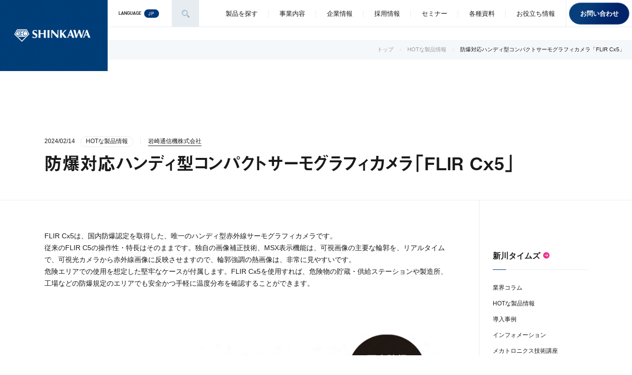

--- FILE ---
content_type: text/html; charset=UTF-8
request_url: https://www.shinkawa.co.jp/times/2024_02products-iwa_flircx5
body_size: 193334
content:
<!DOCTYPE html>
<html lang="ja" class="">
<head prefix="og: http://ogp.me/ns# website: http://ogp.me/ns/website#"><!--OGP(Open Graph Protcol)カード型リンク表示の設定　-->
<meta name="viewport" content="width=device-width,initial-scale=1.0,user-scalable=no,viewport-fit=cover"><!--レスポンシブデザイン使用-->
<meta http-equiv="X-UA-Compatible" content="IE=Edge">
<meta charset="UTF-8">
<link rel="profile" href="https://gmpg.org/xfn/11"><!--削除するべき-->
<link rel="preconnect dns-prefetch" href="//use.typekit.net/" crossorigin><!-- Adobe Webフォントのプリロード -->
<link rel="preconnect dns-prefetch" href="//code.jquery.com"><!-- jqueryのプリロード -->
<meta name="description" content="1927年の創業から長年培った確かな技術とノウハウ。私たちは、産業界の品質、生産性、自動化、省力化、環境保全、安全性が求められるあらゆるシーンに貢献するトータルエンジニアリング企業です。">
<meta property="og:description" content="1927年の創業から長年培った確かな技術とノウハウ。私たちは、産業界の品質、生産性、自動化、省力化、環境保全、安全性が求められるあらゆるシーンに貢献するトータルエンジニアリング企業です。"><!--OGP(Open Graph Protcol)カード型リンク表示の設定　-->
<meta property="og:title" content="計測・制御のスペシャリスト｜新川電機株式会社"><!--OGP(Open Graph Protcol)カード型リンク表示の設定　-->
<meta property="og:url" content="/"> <!--OGP(Open Graph Protcol)カード型リンク表示の設定　-->
<meta property="og:image" content="https://mag.shinkawa.co.jp/assets/img/ogp.png"><!--OGP(Open Graph Protcol)カード型リンク表示の設定　-->
<meta property="og:type" content="website"><!--OGP(Open Graph Protcol)カード型リンク表示の設定　-->
<meta property="og:site_name" content="計測・制御のスペシャリスト｜新川電機株式会社"><!--OGP(Open Graph Protcol)カード型リンク表示の設定　-->
<meta name="twitter:card" content="summary_large_image"><!--OGP(Open Graph Protcol)カード型リンク表示の設定　-->
<title>防爆対応ハンディ型コンパクトサーモグラフィカメラ「FLIR Cx5」 | 新川電機株式会社｜計測・制御のスペシャリスト</title>
<link rel="icon" href="/favicon.ico">
<link rel="stylesheet" href="/assets/css/style.min.css?ver=1769435718" media="all">
<link rel="stylesheet" href="/assets/css/added.css?ver=1769435718" media="all">
<link rel="stylesheet" href="https://use.fontawesome.com/releases/v5.6.4/css/all.css"><!--20230111上西-->
<!-- Google Tag Manager -->
<script>(function(w,d,s,l,i){w[l]=w[l]||[];w[l].push({'gtm.start':
new Date().getTime(),event:'gtm.js'});var f=d.getElementsByTagName(s)[0],
j=d.createElement(s),dl=l!='dataLayer'?'&l='+l:'';j.async=true;j.src=
'https://www.googletagmanager.com/gtm.js?id='+i+dl;f.parentNode.insertBefore(j,f);
})(window,document,'script','dataLayer','GTM-P35RK5F');</script>
<!-- End Google Tag Manager -->
<!-- ブラウザでWebフォントを埋め込むコード -->
<!-- FSI平原修正箇所 -->
<script>
(function(d) {
    var config = {
        kitId: 'czz7ctm',
        scriptTimeout: 3000,
        async: true
    };
    var tk = d.createElement("script");
    // 20251014 中国対応確認用
    tk.src = 'https://use.typekit.net/' + config.kitId + '.js';
    tk.async = true;

    var timeout = setTimeout(function() {
        console.log("Typekit読み込みタイムアウト");
        d.documentElement.classList.add('wf-inactive');
    }, config.scriptTimeout);

    tk.onload = function() {
        clearTimeout(timeout);
        try {
            Typekit.load(config);
        } catch(e) {
            console.log("Typekit読み込みエラー");
            d.documentElement.classList.add('wf-inactive');
        }
    };

    tk.onerror = function() {
        clearTimeout(timeout);
        console.log("Typekit接続エラー");
        d.documentElement.classList.add('wf-inactive');
    };

    var s = d.getElementsByTagName("script")[0];
    s.parentNode.insertBefore(tk, s);
    console.log(tk);
    console.log(s);
})(document);
</script>

<!-- End FSI平原修正箇所 -->
<!-- End  ブラウザでWebフォントを埋め込むコード -->
<script src="https://ajax.googleapis.com/ajax/libs/jquery/3.3.1/jquery.min.js"></script><!--20230111上西-->
</head>
<body class="lowerpage" id="page">
<!-- Google Tag Manager (noscript) -->
<noscript><iframe src="https://www.googletagmanager.com/ns.html?id=GTM-P35RK5F"
height="0" width="0" style="display:none;visibility:hidden"></iframe></noscript>
<!-- End Google Tag Manager (noscript) -->
<!-- 下層ページ読み込み中に砂時計（円形）を表示する -->
<div class="lowerLoading">
	<div class="lowerLoading__icn">
		<svg class="circular" viewBox="25 25 50 50">
			<circle class="path" cx="50" cy="50" r="20" fill="none" stroke-width="2" stroke-miterlimit="10"/>
		</svg>
	</div>
</div>
<!-- End 下層ページ読み込み中に砂時計（円形）を表示する -->

<div class="page header_space" id="pageWrapper">
<header class="header">
  <div class="header__inner">
    <div class="header__logo">

			<h1 class="header__logo--main">
				<a href="https://www.shinkawa.co.jp/" class="header__logo__link">
					<img src="/assets/img/logo.png" alt="計測・制御のスペシャリスト｜新川電機株式会社">
				</a>
			</h1>

			<span class="header__logo--sub">
				<a href="https://www.shinkawa.co.jp/" class="header__logo__link">
					<img src="/assets/img/logo-blue.png" alt="計測・制御のスペシャリスト｜新川電機株式会社">
				</a>
			</span>
    </div>
    <nav class="header__nav">
			<div class="header__lang">
				<div class="langBtn -close">
					<p>LANGUAGE</p>
					<ul class="langBtn__list">
						<li class="langBtn__icn -current"><a href="/"><span class="line -none">JP</span></a></li>
						<li class="langBtn__icn"><a href="/eng/"><span class="line -none">EN</span></a></li>
					</ul>
				</div>
			</div>
			<div class="header__search">
				<button class="header__search__toggle"><img src="/assets/img/icn-search.svg" alt=""></button>
			</div>
			<div class="header__form">
<script async src="https://cse.google.com/cse.js?cx=001041372636639939008:ss7bggjhcsv"></script>
<div class="gcse-searchbox-only" data-resultsUrl="/search-result"></div>

			</div>
			<ul class="header__gNav gNav">

			<li class="gNav__item -hasMega ">
					<a href="/products-from-category" class="gNav__link">
						<span class="gNav__text" data-txt="製品を探す">製品を探す</span>
					</a>
					<!--　製品を探す -->
					<div class="gNav__mega -col4 -card -vertical">
						<div class="gNav__mega__inner">
							<div class="gNav__mega__block">
								<a href="/products-from-category">
									<p class="gNav__mega__title"><span class="icnLink -arw"><span class="line -none">カテゴリから探す</span></span></p>
								</a>
<!-- 20251107 追記上西 START-->								
								<ul class="gNav__mega__list">
										<li class="gNav__mega__item">
											<a href="/product_category/maintenance">
											<span class="multiline-none">予知保全 / 状態監視</span></a></li>
										<li class="gNav__mega__item">
											<a href="/product_category/st-applications">
											<span class="multiline-none">渦電流式変位センサ<br>&emsp;＆アプリケーション</span></a></li>
										<li class="gNav__mega__item">
											<a href="/product_category/measuring">
											<span class="multiline-none">計測機器</span></a></li>
										<li class="gNav__mega__item">
											<a href="/product_category/industrial">
											<span class="multiline-none">工業計器</span></a></li>
										<li class="gNav__mega__item">
											<a href="/product_category/fa_pa">
											<span class="multiline-none">PA・FA</span></a></li>
										<li class="gNav__mega__item">
											<a href="/product_category/analysis_solution">
											<span class="multiline-none">分析ソリューション</span></a></li>
										<li class="gNav__mega__item">
											<a href="/product_category/networks">
											<span class="multiline-none">ネットワークソリューション</span></a></li>
								</ul>
<!-- 20251107 追記上西 END-->								
							</div>

							<div class="gNav__mega__block">
								<a href="/products-from-task">
									<p class="gNav__mega__title"><span class="icnLink -arw"><span class="line -none">課題から探す</span></span>
								</p></a>
<!-- 20251107 追記上西 START-->								
									<ul class="gNav__mega__list">
										<li class="gNav__mega__item">
											<a href="/products-from-task?toggle=seisan">
											<span class="multiline-none">生産品質向上</span></a></li>
										<li class="gNav__mega__item">
											<a href="/products-from-task?toggle=gyoumu">
											<span class="multiline-none">業務改善・省人化</span></a></li>
										<li class="gNav__mega__item">
											<a href="/products-from-task?toggle=budomari">
											<span class="multiline-none">歩留まり向上</span></a></li>
										<li class="gNav__mega__item">
											<a href="/products-from-task?toggle=syouene">
											<span class="multiline-none">省エネ</span></a></li>
										<li class="gNav__mega__item">
											<a href="/products-from-task?toggle=kaihatu">
											<span class="multiline-none">開発力・研究力</span></a></li>
										<li class="gNav__mega__item">
											<a href="/products-from-task?toggle=smart">
											<span class="multiline-none">スマート工場</span></a></li>
										<li class="gNav__mega__item">
											<a href="/products-from-task?toggle=digital">
											<span class="multiline-none">デジタルものづくり</span></a></li>
										<li class="gNav__mega__item">
											<a href="/products-from-task?toggle=setsubi">
											<span class="multiline-none">設備の長寿命化</span></a></li>
										<li class="gNav__mega__item">
											<a href="/products-from-task?toggle=antei">
											<span class="multiline-none">安定操業・リスク低減</span></a></li>
								</ul>
<!-- 20251107 追記上西 END-->								
							</div>
							<div class="gNav__mega__block">
								<a href="/products-from-genre">
									<p class="gNav__mega__title"><span class="icnLink -arw"><span class="line -none">業界・分野から探す</span></span></p>
								</a>
<!-- 20251107 追記上西 START-->								
									<ul class="gNav__mega__list">
										<li class="gNav__mega__item">
											<a href="/products-from-genre?toggle=infra">
											<span class="multiline-none">インフラ・建設</span></a></li>
										<li class="gNav__mega__item">
											<a href="/products-from-genre?toggle=kagaku">
											<span class="multiline-none">化学</span></a></li>
										<li class="gNav__mega__item">
											<a href="/products-from-genre?toggle=industry">
											<span class="multiline-none">工業</span></a></li>
										<li class="gNav__mega__item">
											<a href="/products-from-genre?toggle=study">
											<span class="multiline-none">研究・医療</span></a></li>
								</ul>
<!-- 20251107 追記上西 END-->								
							</div>
							<div class="gNav__mega__block">
								<a href="/makerlist">
									<p class="gNav__mega__title"><span class="icnLink -arw"><span class="line -none">主な取扱メーカー一覧</span></span></p>
								</a>
							</div>
						</div>
					</div>
				<!-- End 製品を探す -->
				</li>
				<li class="gNav__item -hasMega">
					<a href="/business" class="gNav__link">
						<span class="gNav__text" data-txt="事業内容">事業内容</span>
					</a>
					<div class="gNav__mega -col4 -card -vertical">
						<div class="gNav__mega__inner">
							<div class="gNav__mega__block">
								<a href="/business/about">
									<p class="gNav__mega__title"><span class="icnLink -arw"><span class="line -none">新川電機とは</span></span></p>
									<div class="gNav__mega__thumb zoomIn">
										<img src="/assets/img/gnav-about-01.jpg" alt="">
									</div>
								</a>
							</div>
							<div class="gNav__mega__block">
								<a href="/business/engineering">
									<p class="gNav__mega__title"><span class="icnLink -arw"><span class="line -none">エンジニアリング</span></span></p>
									<div class="gNav__mega__thumb zoomIn">
										<img src="/assets/img/gnav-about-07.jpg" alt="">
									</div>
								</a>
							</div>
							<div class="gNav__mega__block">
								<a href="/business/software">
									<p class="gNav__mega__title"><span class="icnLink -arw"><span class="line -none">ソフトウェア開発</span></span></p>
									<div class="gNav__mega__thumb zoomIn -border">
										<img src="/assets/img/gnav-about-06.jpg" alt="">
									</div>
								</a>
							</div>
							<div class="gNav__mega__block">
								<a href="/business/construction">
									<p class="gNav__mega__title"><span class="icnLink -arw"><span class="line -none">計装工事</span></span></p>
									<div class="gNav__mega__thumb zoomIn">
										<img src="/assets/img/gnav-about-05.jpg" alt="">
									</div>
								</a>
							</div>
							<div class="gNav__mega__block">
								<a href="/business/maintenance">
									<p class="gNav__mega__title"><span class="icnLink -arw"><span class="line -none">保守・メンテナンス</span></span></p>
									<div class="gNav__mega__thumb zoomIn">
										<img src="/assets/img/gnav-about-04.jpg" alt="">
									</div>
								</a>
							</div>
							<div class="gNav__mega__block">
								<a href="/business/gmp">
									<p class="gNav__mega__title">
										<span class="line -none">キャリブレーション/</span><br>
										<span class="icnLink -arw"><span class="line -none">バリデーション</span></span>
									</p>
									<div class="gNav__mega__thumb zoomIn">
										<img src="/assets/img/gnav-about-03.jpg" alt="">
									</div>
								</a>
							</div>
							<!--　20230220　上西
						    <div class="gNav__mega__block">
								<a href="/business/modelplant">
										<p class="gNav__mega__title"><span class="icnLink -arw"><span class="line -none">初級計装エンジニアリング研修</span></span></p>
									<div class="gNav__mega__thumb zoomIn">
										<img src="/assets/img/gnav-about-08.jpg" alt="">
									</div>
								</a>
							</div>
							-->
						</div>
					</div>
				</li>
				<li class="gNav__item -hasMega">
					<a href="/company" class="gNav__link">
						<span class="gNav__text" data-txt="企業情報">企業情報</span>
					</a>
					<div class="gNav__mega -col4 -card -vertical">
						<div class="gNav__mega__inner">
							<div class="gNav__mega__block">
								<a href="/company/about">
									<p class="gNav__mega__title"><span class="line -none">会社概要・</span><br>
										<span class="icnLink -arw"><spa	class="line -none">沿革</span></span></p>
									<div class="gNav__mega__thumb zoomIn -border">
										<img src="/assets/img/gnav-company-01.jpg" alt="">
									</div>
								</a>
							</div>
							<div class="gNav__mega__block">
								<a href="/company/policy">
									<p class="gNav__mega__title"><span class="icnLink -arw"><span class="line -none">経営理念</span></span></p>
									<div class="gNav__mega__thumb zoomIn -border">
										<img src="/assets/img/gnav-company-02.jpg" alt="">
									</div>
								</a>
							</div>
							<div class="gNav__mega__block">
								<a href="/company/message">
									<p class="gNav__mega__title"><span class="icnLink -arw"><span class="line -none">代表挨拶</span></span></p>
									<div class="gNav__mega__thumb zoomIn -border">
										<img src="/assets/img/gnav-company-03.jpg" alt="">
									</div>
								</a>
								</div>
							<div class="gNav__mega__block">
								<a href="/company/office">
									<p class="gNav__mega__title">
										<span class="icnLink -arw"><span class="line -none">事業所案内</span></span></p>
									<div class="gNav__mega__thumb zoomIn -border">
										<img src="/assets/img/gnav-company-06.jpg" alt="">
									</div>
								</a>
							</div>
							<div class="gNav__mega__block">
								<a href="/company/shinkawa_sdgs">
									<p class="gNav__mega__title">
										<span class="line -none">SDGsへの</span><br>
										<span class="icnLink -arw"><span class="line -none">取り組み</span></span></p>
									<div class="gNav__mega__thumb zoomIn -border">
										<img src="/assets/img/gnav-company-08.jpg" alt="">
									</div>
								</a>
						</div>
<!-- 追加Start 202330825 上西 -->
							<div class="gNav__mega__block">
								<a href="/company/health_management">
									<p class="gNav__mega__title">
										<span class="line -none">健康経営に</span><br>
										<span class="icnLink -arw"><span class="line -none">ついて</span></span></p>
									<div class="gNav__mega__thumb zoomIn -border">
										<img src="/assets/img/gnav-company-09.jpg" alt="">
									</div>
								</a>
							</div>
<!-- End 20230825 上西 -->
							<div class="gNav__mega__block">
								<a href="/company/environment">
									<p class="gNav__mega__title"><span class="line -none">環境への</span><br>
										<span class="icnLink -arw"><span class="line -none">取り組み</span></span></p>
									<div class="gNav__mega__thumb zoomIn -border">
										<img src="/assets/img/gnav-company-04.jpg" alt="">
									</div>
								</a>
							</div>
<!-- 20240930 鮎川 -->
							<div class="gNav__mega__block">
								<a href="/company/procurement">
									<p class="gNav__mega__title">
										<span class="icnLink -arw"><span class="line -none">調達基本方針</span></span></p>
									<div class="gNav__mega__thumb zoomIn -border">
										<img src="/assets/img/gnav-company-10.jpg" alt="">
									</div>
								</a>
							</div>
<!-- 非表示 20240930 鮎川 -->
							<!--div class="gNav__mega__block">
								<a href="https://www.sst-shinkawa.co.jp" target="_blank">
									<p class="gNav__mega__title">
										<span class="line -none">新川センサ</span><br>
										<span class="line -none">テクノロジ</span><br>
										<span class="icnLink -external"><span class="line -none">株式会社</span></span><br>
									</p>
									<div class="gNav__mega__thumb zoomIn -border">
										<img src="/assets/img/gnav-company-07.jpg" alt="">
									</div>
								</a>
							</div-->
<!-- 非表示END 20240930 鮎川 -->
						</div>
					</div>
				</li>
				<li class="gNav__item ">
					<a class="gNav__link" href="/recruit_mov">
						<span class="gNav__text" data-txt="採用情報">採用情報</span>
					</a>
				</li>
				<li class="gNav__item ">
					<a class="gNav__link" href="/seminar">
						<span class="gNav__text" data-txt="セミナー">セミナー</span>
					</a>
				</li>
					<li class="gNav__item -hasMega">
					<a class="gNav__link" href="/documents/">
						<span class="gNav__text" data-txt="各種資料">各種資料</span>
					</a>
						<div class="gNav__mega">
						<div class="gNav__mega__inner">

						<div class="gNav__mega__sec">
									<p class="gNav__mega__cat"><span class="line">カタログ・仕様書</span>
									</p>
								<div class="gNav__mega__sec__body -col4 -card">
									<div class="gNav__mega__block">
										<p class="gNav__mega__childCat">
												<span class="multiline">センサ/<br>トランスデューサー</span>
											</p>
										<ul class="gNav__mega__list">
											<li class="gNav__mega__item">
												<a href="/products/fk#fkdl">
													<span class="multiline-none">FK</span></a></li>
											<li class="gNav__mega__item">
												<a href="/products/wk#wkwkndl">
													<span class="multiline-none">WK/WKN</span></a></li>
											<li class="gNav__mega__item">
												<a href="/products/cv#cvdl">
													<span class="multiline-none">CV</span></a></li>
											<li class="gNav__mega__item">
												<a href="/products/ca#cadl">
													<span class="multiline-none">CA</span></a></li>
											<li class="gNav__mega__item">
												<a href="/products/ms#msdl">
													<span class="multiline-none">MS</span></a></li>
											<li class="gNav__mega__item">
												<a href="/products/lvdt#lvdtdl">
													<span class="multiline-none">LS/LF</span></a></li>
											<li class="gNav__mega__item">
												<a href="/products/e-swins#920MHzdl">
													<span class="multiline-none">e-SWiNS(920MHz)</span></a></li>
											<li class="gNav__mega__item">
												<a href="/products/e-swins_isa100#ISA100dl">
													<span class="multiline-none">e-SWiNS(ISA100)</span></a></li>
											<li class="gNav__mega__item">
												<a href="/products/zark-machine-dossier#zark-machine-dossierdl">
													<span class="multiline-none">ZARK &amp; <br>Machine Dossier<br>(クラウド版)</span></a></li>
											<li class="gNav__mega__item">
												<a href="/products/zark-infisys#zark-infisysdl">
													<span class="multiline-none">ZARK &amp; <br>infiSYS 3.0<br>(オンプレミス版)</span></a></li>
										</ul>
									</div>
									<div class="gNav__mega__block">
										<p class="gNav__mega__childCat">
												<span class="multiline">状態監視モニタ</span>
											</p>
										<ul class="gNav__mega__list">
											<li class="gNav__mega__item">
												<a href="/products/vm-7#vm-7dl">
													<span class="multiline-none">VM-7</span></a></li>
											<li class="gNav__mega__item">
												<a href="/products/vm-5#vm-5dl">
													<span class="multiline-none">VM-5</span></a></li>
											<li class="gNav__mega__item">
												<a href="/products/vm-25#vm-25dl">
													<span class="multiline-none">VM-25</span></a></li>
											<li class="gNav__mega__item">
												<a href="/products/vm-21#vm-21dl">
													<span class="multiline-none">VM-21</span></a></li>
											<li class="gNav__mega__item">
												<a href="/products/sms#smsdl">
													<span class="multiline-none">SMS</span></a></li>
										</ul>
									</div>
									<div class="gNav__mega__block">
										<p class="gNav__mega__childCat">
												<span class="multiline">解析・診断システム</span>
											</p>
										<ul class="gNav__mega__list">
											<li class="gNav__mega__item">
												<a href="/products/infisys#infisysdl">
													<span class="multiline-none">infiSYS RV-200</span></a></li>
											<li class="gNav__mega__item">
												<a href="/products/infisys-3-0#infisys3.0dl">
													<span class="multiline-none">infiSYS 3.0</span></a></li>
											<li class="gNav__mega__item">
												<a href="/products/kenjin#kenjindl">
													<span class="multiline-none">Kenjin</span></a></li>
											<li class="gNav__mega__item">
												<a href="/products/s-station#sstationdl">
													<span class="multiline-none">S-STation</span></a></li>
											<li class="gNav__mega__item">
												<a href="/products/cms#cmsdl">
													<span class="multiline-none">回転機械状態監視<br>システム</span></a></li>
										</ul><br>
									<div class="gNav__mega__block">
										<p class="gNav__mega__childCat">
												<span class="multiline">解析・診断サービス</span>
											</p>
										<ul class="gNav__mega__list">
											<li class="gNav__mega__item">
												<a href="/products/analysis_diagnostics_service#adsdl">
													<span class="multiline-none">infiSYS V-Assist<br>オフライン</span></a></li>
											<li class="gNav__mega__item">
												<a href="/products/infisys-v-assist_onlineservice#onlineservicedl">
													<span class="multiline-none">infiSYS V-Assist<br>オンライン</span></a></li>
										</ul>
									</div>
									</div>
									<div class="gNav__mega__block">
										<p class="gNav__mega__childCat">
											<span class="multiline">渦電流式変位センサ</span>
										</p>
										<ul class="gNav__mega__list">
											<li class="gNav__mega__item">
												<a href="/products/vc#vcdl">
													<span class="multiline-none">VC</span></a></li>
											<li class="gNav__mega__item">
												<a href="/products/vnd#vnddl">
													<span class="multiline-none">VND</span></a></li>
											<li class="gNav__mega__item">
												<a href="/products/quickrivernew#quickrivernewdl">
													<span class="multiline-none">Quick RIVERNEW</span></a></li>
											<li class="gNav__mega__item">
												<a href="/products/vi-c#vi-cdl">
													<span class="multiline-none">VI-C</span></a></li>
											<li class="gNav__mega__item">
												<a href="/products/vg#vgdl">
													<span class="multiline-none">VG</span></a></li>
											<li class="gNav__mega__item">
												<a href="/products/fkp#fkpdl">
													<span class="multiline-none">FKP</span></a></li>
											<li class="gNav__mega__item">
												<a href="/products/kp#kpdl">
													<span class="multiline-none">KP</span></a></li>
											<li class="gNav__mega__item">
												<a href="/products/vssp#vsspdl">
													<span class="multiline-none">特殊用途センサ</span></a></li>
										</ul><br>
								　　<div class="gNav__mega__block">
										<p class="gNav__mega__childCat">		
											<span class="multiline">ロータキット</span>
										</p>
										<ul class="gNav__mega__list">
											<li class="gNav__mega__item">
												<a href="/products/rotorkit#rotorkitdl">
													<span class="multiline-none">すべり軸受ロータキット</span></a></li>
										</ul>
									</div>
									</div>
								</div>
							</div>
						<div class="gNav__mega__sec">
							<p class="gNav__mega__cat">
									<a href="/assets/pdf/company_profile.pdf" class="icnLink -arw" target="_blank"><span class="line -none">会社案内</span></a>
								</p>
							<p class="gNav__mega__cat">
									<a href="/assets/pdf/training_cj.pdf" class="icnLink -arw" target="_blank"><span class="line -none">振動診断スキルアップセミナー</span></a>
								</p>
								<p class="gNav__mega__cat">
									<a href="/documents" class="icnLink -arw"><span class="line -none">取説・外形図・結線図</span></a>
								</p>
								<p class="gNav__mega__cat">
									<a href="/assets/pdf/kikaku_j.pdf" class="icnLink -arw" target="_blank"><span class="line -none">規格取得リスト</span></a>
								</p>
								<p class="gNav__mega__cat">
									<a href="/glossary" class="icnLink -arw"><span class="line -none">用語集</span></a>
								</p>
								<p class="gNav__mega__cat">
									<a href="/movies" class="icnLink -arw"><span class="line -none">動画一覧</span></a>
								</p>
						</div>
					</div>
				</li>

				<!--　お役立ち情報追加分　ここから　-->
				<li class="gNav__item -hasMega">
					<span class="gNav__link">
						<span class="gNav__text" data-txt="お役立ち情報">お役立ち情報</span>
					</span>
					<div class="gNav__mega -col4 -card -vertical">
						<div class="gNav__mega__inner">
<!-- 20240109 上西　コンテンツが増えたら復活
						<!-- useful_tech(技術情報)の取得
						
						<div class="gNav__mega__block">
							<a href="">
								<p class="gNav__mega__title"><span class="line -none"></span></p>
								<div class="gNav__mega__thumb zoomIn -border">
									<img src="/assets/img/gnav-useful-tech.jpg" alt="">
								</div>
							</a>
							<ul class="gNav__mega__list">
												</ul>
						</div>
-->
						<!-- useful_intro(導入事例)の取得-->
						
						<div class="gNav__mega__block">
							<a href="/useful?tax=useful_intro">
								<p class="gNav__mega__title"><span class="line -none">導入事例</span></p>
								<div class="gNav__mega__thumb zoomIn -border">
									<img src="/assets/img/gnav-useful-intro.jpg" alt="">
								</div>
							</a>
							<ul class="gNav__mega__list">
												<li class="gNav__mega__item"><a href="https://www.shinkawa.co.jp/useful_intro/electricity_gas">
								<span class="multiline-none">電力・ガス</span></a></li>
												<li class="gNav__mega__item"><a href="https://www.shinkawa.co.jp/useful_intro/electric_electronics_precision">
								<span class="multiline-none">電機・電子・精密</span></a></li>
												<li class="gNav__mega__item"><a href="https://www.shinkawa.co.jp/useful_intro/aerospace">
								<span class="multiline-none">航空宇宙</span></a></li>
												<li class="gNav__mega__item"><a href="https://www.shinkawa.co.jp/useful_intro/others">
								<span class="multiline-none">その他</span></a></li>
												</ul>
						</div>
<!-- 20240109 上西　コンテンツが増えたら復活
						<!-- useful_rest(ちょっと一息)の取得
													</ul>
						</div>
-->
						<!-- メルマガコンテンツ-->
							<div class="gNav__mega__block">
								<a href="/shinkawa-times">
									<p class="gNav__mega__title">
										<span class="line -none">WEBマガジン</span></p>
									<div class="gNav__mega__thumb zoomIn -border">
										<img src="/assets/img/gnav-useful-webmaga.jpg" alt="">
									</div>
								</a>
								<ul class="gNav__mega__list">
									<li class="gNav__mega__item">
										<a href="/times_category/column">
											<span class="multiline-none">業界コラム</span>
										</a>
									</li>
									<li class="gNav__mega__item">
										<a href="/times_category/hot_products">
											<span class="multiline-none">HOTな製品情報</span>
										</a>
									</li>
									<li class="gNav__mega__item">
										<a href="/times_category/information">
											<span class="multiline-none">インフォメーション</span>
										</a>
									</li>
								</ul>
							</div>
						<!--　メルマガコンテンツ　END-->
						</div>
					</div>
				</li>
			</ul>
			<div class="header__contact">
								<a href="https://info.shinkawa.co.jp/public/application/add/129" class="header__contact__btn">
									<span class="header__contact__icn"></span>
					<span class="header__contact__text">お問い合わせ</span>
				</a>
			</div>
			<div class="header__toggle drawer-toggle">
				<button type="button" class="header__toggle__btn menuToggle" id="menubtn">
					<span class="header__toggle__icn"></span>
					<span class="header__toggle__text">メニュー</span>
				</button>
			</div>
		</nav>
  </div>
</header>
<!-- /.header -->

<div class="dw__nav" id="nav">
	<div class="dw__panel">
		<nav class="dw">
			<div class="header__toggle">
				<button type="button" class="header__toggle__btn menuToggle" id="menubtnClose">
					<span class="header__toggle__icn"></span>
					<span class="header__toggle__text">メニュー</span>
				</button>
			</div>
			<div class="dw__inner">
				<div class="dw__func">
					<dl class="dw__lang">
						<dt class="dw__lang__title">言語選択</dt>
						<dd class="dw__lang__list">
							<span class="dw__lang__item"><a href="/" class="-current">JA</a></span>
							<span class="dw__lang__item"><a href="/eng/">EN</a></span>
						</dd>
					</dl>
					<div class="dw__search">
						<p class="dw__search__title">検索</p>
						<div class="dw__search__filed">
<script async src="https://cse.google.com/cse.js?cx=001041372636639939008:ss7bggjhcsv"></script>
<div class="gcse-searchbox-only" data-resultsUrl="/search-result"></div>
						</div>
					</div>
				</div>
				<div class="dw__menu">

					<p class="dw__menu__title expandBtn"><a href="/products-from-task">課題から探す</a></p>
					<div class="dw__menu__inner expandContent">
						<dl class="dw__menu__child">
							<dt class="dw__menu__child__name expandBtn"><a href="/products-from-task?toggle=seisan">生産品質向上</a></dt>
							<dd class="dw__menu__child__detail expandContent">
								<ul class="dw__menu__child__list">
									<li class="dw__menu__child__item"><a href="/product_category/measuring">計測機器</a></li>
									<li class="dw__menu__child__item"><a href="/product_category/industrial">工業用計器</a></li>
									<li class="dw__menu__child__item"><a href="/product_category/analysis_solution">分析ソリューション</a></li>
									<li class="dw__menu__child__item"><a href="/product_category/networks">ネットワークソリューション</a></li>
								</ul>
							</dd>
						</dl>
						<dl class="dw__menu__child">
							<dt class="dw__menu__child__name expandBtn"><a href="/products-from-task?toggle=gyoumu">業務改善・省人化</a></dt>
							<dd class="dw__menu__child__detail expandContent">
								<ul class="dw__menu__child__list">
									<li class="dw__menu__child__item"><a href="/product_category/maintenance">予知保全</a></li>
									<li class="dw__menu__child__item"><a href="/product_category/analysis_solution">分析ソリューション</a></li>
									<li class="dw__menu__child__item"><a href="/product_category/networks">ネットワークソリューション</a></li>
								</ul>
							</dd>
						</dl>
						<dl class="dw__menu__child">
							<dt class="dw__menu__child__name expandBtn"><a href="/products-from-task?toggle=budomari">歩留まり向上</a></dt>
							<dd class="dw__menu__child__detail expandContent">
								<ul class="dw__menu__child__list">
									<li class="dw__menu__child__item"><a href="/product_category/measuring">計測機器</a></li>
									<li class="dw__menu__child__item"><a href="/product_category/networks">ネットワークソリューション</a></li>
								</ul>
							</dd>
						</dl>
						<dl class="dw__menu__child">
							<dt class="dw__menu__child__name expandBtn"><a href="/products-from-task?toggle=syouene">省エネ</a></dt>
							<dd class="dw__menu__child__detail expandContent">
								<ul class="dw__menu__child__list">
									<li class="dw__menu__child__item"><a href="/product_category/measuring">計測機器</a></li>
									<li class="dw__menu__child__item"><a href="/product_category/industrial">工業用計器</a></li>
									<li class="dw__menu__child__item"><a href="/product_category/analysis_solution">分析ソリューション</a></li>
								</ul>
							</dd>
						</dl>
						<dl class="dw__menu__child">
							<dt class="dw__menu__child__name expandBtn"><a href="/products-from-task?toggle=kaihatu">開発力・研究力</a></dt>
							<dd class="dw__menu__child__detail expandContent">
								<ul class="dw__menu__child__list">
									<li class="dw__menu__child__item"><a href="/product_category/measuring">計測機器</a></li>
									<li class="dw__menu__child__item"><a href="/product_category/analysis_solution">分析ソリューション</a></li>
								</ul>
							</dd>
						</dl>
						<dl class="dw__menu__child">
							<dt class="dw__menu__child__name expandBtn"><a href="/products-from-task?toggle=smart">スマート工場</a></dt>
							<dd class="dw__menu__child__detail expandContent">
								<ul class="dw__menu__child__list">
									<li class="dw__menu__child__item"><a href="/product_category/measuring">計測機器</a></li>
									<li class="dw__menu__child__item"><a href="/product_category/networks">ネットワークソリューション</a></li>
								</ul>
							</dd>
						</dl>
						<dl class="dw__menu__child">
							<dt class="dw__menu__child__name expandBtn"><a href="/products-from-task?toggle=digital">デジタルものづくり</a></dt>
							<dd class="dw__menu__child__detail expandContent">
								<ul class="dw__menu__child__list">
									<li class="dw__menu__child__item"><a href="/product_category/networks">ネットワークソリューション</a></li>
								</ul>
							</dd>
						</dl>
						<dl class="dw__menu__child">
							<dt class="dw__menu__child__name expandBtn"><a href="/products-from-task?toggle=setsubi">設備の長寿命化</a></dt>
							<dd class="dw__menu__child__detail expandContent">
								<ul class="dw__menu__child__list">
									<li class="dw__menu__child__item"><a href="/product_category/maintenance">予知保全 / 状態監視</a></li>
									<li class="dw__menu__child__item"><a href="/product_category/industrial">工業用計器</a></li>
								</ul>
							</dd>
						</dl>
						<dl class="dw__menu__child">
							<dt class="dw__menu__child__name expandBtn"><a href="/products-from-task?toggle=antei">安定操業・リスク低減</a></dt>
							<dd class="dw__menu__child__detail expandContent">
								<ul class="dw__menu__child__list">
									<li class="dw__menu__child__item"><a href="/product_category/maintenance">予知保全 / 状態監視</a></li>
									<li class="dw__menu__child__item"><a href="/product_category/measuring">計測機器</a></li>
									<li class="dw__menu__child__item"><a href="/product_category/networks">ネットワークソリューション</a></li>
								</ul>
							</dd>
						</dl>
					</div>
					<p class="dw__menu__title expandBtn"><a href="/business">事業内容</a></p>
					<div class="dw__menu__inner expandContent">
						<ul class="dw__menu__child__list">
							<li class="dw__menu__child__item -small"><a href="/business/about">新川電機とは</a></li>
							<li class="dw__menu__child__item -small"><a href="/business/engineering">エンジニアリング</a></li>
							<li class="dw__menu__child__item -small"><a href="/business/software">ソフトウェア開発</a></li>
							<li class="dw__menu__child__item -small"><a href="/business/construction">計装工事</a></li>
							<li class="dw__menu__child__item -small"><a href="/business/maintenance">保守・メンテナンス</a></li>
							<li class="dw__menu__child__item -small"><a href="/business/gmp">キャリブレーション/バリデーション</a></li>
						</ul>
					</div>
					<p class="dw__menu__title expandBtn"><a href="/company">企業情報</a></p>
					<div class="dw__menu__inner expandContent">
						<ul class="dw__menu__child__list">
							<li class="dw__menu__child__item -small"><a href="/company/message">代表挨拶</a></li>
							<li class="dw__menu__child__item -small"><a href="/company/policy">経営理念</a></li>
							<li class="dw__menu__child__item -small"><a href="/company/about">会社概要・沿革</a></li>
							<li class="dw__menu__child__item -small"><a href="/company/office">事業所案内</a></li>
							<li class="dw__menu__child__item -small"><a href="/company/shinkawa_sdgs">SDGsへの取り組み</a></li>
							<li class="dw__menu__child__item -small"><a href="/company/health_management">健康経営について</a></li>
							<li class="dw__menu__child__item -small"><a href="/company/environment">環境への取組み</a></li>
							<li class="dw__menu__child__item -small"><a href="/company/procurement">調達基本方針</a></li>
							<li class="dw__menu__child__item -small"><a href="https://www.sst-shinkawa.co.jp"><span class="icnLink -external -white"><span>新川センサテクノロジ株式会社</span></span></a></li>
						</ul>
					</div>
					<p class="dw__menu__title"><a href="/recruit_mov">採用情報</a></p>
					<p class="dw__menu__title"><a href="/seminar">セミナー</a></p>
					<p class="dw__menu__title expandBtn"><a href="/useful/tech">お役立ち情報</a></p>
					<div class="dw__menu__inner expandContent">
						<ul class="dw__menu__child__list">
<!-- 20240109 上西　コンテンツが増えたら復活
							<li class="dw__menu__child__item -small">
								<a href="/useful?tax=useful_tech">技術情報</a>
							</li>
-->
							<li class="dw__menu__child__item -small">
								<a href="/useful?tax=useful_intro">導入事例</a>
							</li>
<!-- 20240109 上西　コンテンツが増えたら復活
							<li class="dw__menu__child__item -small">
								<a href="</useful?tax=useful_rest">ちょっと一息</a>
							</li>
-->
						</ul>
					</div>
					<p class="dw__menu__title"><a href="/shinkawa-times">WEBマガジン</a></p>
											<p class="dw__menu__title"><a href="https://info.shinkawa.co.jp/public/application/add/129">お問い合わせ</a></p>
					
				</div>

				<div class="dw__profile">
					<p class="dw__profile__logo"><a href="/"><img src="/assets/img/logo-blue.png" alt="[SHINKAWA] 新川電機株式会社"></a></p>
					<p class="dw__profile__address">
						<span>広島本社：広島県広島市中区中町8-12 広島グリーンビル7F</span>
						<span>東京本社：東京都千代田区麹町4丁目3-3 新麹町ビル3F</span>
					</p>
				</div>
				<div class="dw__sub">
					<ul class="dw__sub__links">
						<li class="dw__sub__links__item"><a href="https://twitter.com/SHINKAWA_corp" target="_blank"><span class="line -none">Twitter</span></a></li>
						<li class="dw__sub__links__item"><a href="https://www.youtube.com/user/shinkawaelectric" target="_blank"><span class="line -none">Youtube</span></a></li>
						<li class="dw__sub__links__item"><a href="https://www.sst-shinkawa.co.jp" target="_blank" class="icnLink -external"><span class="line -none">新川センサテクノロジ株式会社</span></a></li>
						<li class="dw__sub__links__item"><a href="https://www.shinkawa.co.jp/times/form.html"><span class="line -none">メルマガ登録</span></a></li>
					</ul>
					<!-- <div class="dw__sub__times">
						<a href="https://mag.shinkawa.co.jp/" class="dw__sub__times__link">
							<span class="dw__sub__times__desc">メールマガジン／WEBマガジン</span>
							<span class="dw__sub__times__logo"><img src="/assets/img/logo-times-ja.png" alt="SHINKAWA TIMES"></span>
						</a>
					</div> -->
					<p class="dw__sub__iso"><span><img src="/assets/img/seal-iso-02_1.png" alt="品質マネジメントシステム(ISO9001:2015)取得"></span></p>
					<p class="dw__sub__kurumin"><img src="/assets/img/seal-kurumin.jpg" alt="くるみん[子育てサポートしています]"></p>
				</div>
				<div class="dw__info">
					<div class="dw__info__inner">
						<ul class="dw__info__nav">
							<li class="dw__info__nav__item"><a href="/sitemap"><span class="line -none">サイトマップ</span></a></li>
							<li class="dw__info__nav__item"><a href="/privacy"><span class="line -none">プライバシーポリシー</span></a></li>
							<li class="dw__info__nav__item"><a href="/terms"><span class="line -none">サイトのご利用条件</span></a></li>
						</ul>
						<p class="dw__info__copyright">&copy; 2021 SHINKAWA Electric Co., Ltd.</p>
					</div>
				</div>
			</div>
		</nav>
	</div>
</div>


<main class="container" id="container">



		
<nav class="breadcrumbs">
	<ul class="breadcrumbs__list">
		<li class="breadcrumbs__item"><a href="/"><span class="multiline-none-light">トップ</span></a></li>
		<li class="breadcrumbs__item"><a href="/shinkawa-times"><span class="multiline-none-light">HOTな製品情報</span></a></li>
		<li class="breadcrumbs__item">防爆対応ハンディ型コンパクトサーモグラフィカメラ「FLIR Cx5」</li>
	</ul>
</nav>
<article id="post-24584" class="article">
	<header class="articleHeader -post">
		<div class="articleHeader__body">
			<div class="articleHeader__logo"><img src="/assets/img/logo-times-ja.png" alt="新川タイムズ"></div>
			<div class="articleHeader__detail">
				<p class="articleHeader__meta letter__l">
					<span class="letter">
						<span class="articleHeader__date">2024/02/14</span>
						<span class="articleHeader__tag"><span class="tag">HOTな製品情報</span></span>
						<span class="articleHeader__author"><a href="https://www.shinkawa.co.jp/times_company/iwatsu" class="multiline">岩崎通信機株式会社</a></span>
					</span>
				</p>
				<h1 class="articleHeader__title letter__l">
					<span class="letter">防爆対応ハンディ型コンパクトサーモグラフィカメラ「FLIR Cx5」</span>
				</h1>
			</div>
		</div>
		</header>

	<div class="articleBody fade">
	<section class="articleContents">
		<div class="freeArea">
		
			<p>FLIR Cx5は、国内防爆認定を取得した、唯一のハンディ型赤外線サーモグラフィカメラです。<br />
従来のFLIR C5の操作性・特長はそのままです。独自の画像補正技術、MSX表示機能は、可視画像の主要な輪郭を、リアルタイムで、可視光カメラから赤外線画像に反映させますので、輪郭強調の熱画像は、非常に見やすいです。<br />
危険エリアでの使用を想定した堅牢なケースが付属します。FLIR Cx5を使用すれば、危険物の貯蔵・供給ステーションや製造所、工場などの防爆規定のエリアでも安全かつ手軽に温度分布を確認することができます。			</p>
				
			<figure><img src="https://www.shinkawa.co.jp/wp-content/uploads/2024/02/flircx5_01.png" alt=""><figcaption></figcaption></figure><h2 class="heading-2">特長</h2><h3>ゾーン2の水素ガスの爆発性雰囲気で使用可能</h3><div class="flex -medium"><figure><img src="https://www.shinkawa.co.jp/wp-content/uploads/2024/02/flircx5_02.png" alt=""><figcaption></figcaption></figure><div class="flex__detail"><p>水素貯蔵・供給ステーション・燃料電池製造所、化学工場、製鉄所など水素ガスを使用するところでも使用できます。</p>
</div></div><h3>現場で異常温度を発見・すぐ補修</h3><div class="flex -medium"><figure><img src="https://www.shinkawa.co.jp/wp-content/uploads/2024/02/flircx5_03.png" alt=""><figcaption></figcaption></figure><div class="flex__detail"><p>コンパクトなハンディ型のサーモグラフィカメラで、設備の温度状況を気軽に点検できるため、設備異常を故障前にチェックできます。</p>
</div></div><h2 class="heading-2">製品仕様</h2><table border="1">
<thead>
<tr>
<th style="text-align:center">種類</th>
<th style="text-align:center">FLIR Cx5</th>
</tr>
</thead>
<tbody>
<tr>
<th style="text-align:center">対象測定温度</th>
<td style="text-align:center">－20 ℃ ～ 400 ℃</td>
</tr>
<tr>
<th style="text-align:center">熱画像解像度</th>
<td style="text-align:center">160 × 120 （19,200画素）</td>
</tr>
<tr>
<th style="text-align:center">熱感度</th>
<td style="text-align:center">＜ 0.07 ℃</td>
</tr>
<tr>
<th style="text-align:center">視野 （FOV）</th>
<td style="text-align:center">54° × 42°</td>
</tr>
<tr>
<th style="text-align:center">最短焦点距離</th>
<td style="text-align:center">熱画像：0.1 m / MSX：0.3 m</td>
</tr>
<tr>
<th style="text-align:center">画面サイズ</th>
<td style="text-align:center">3.5インチ</td>
</tr>
<tr>
<th style="text-align:center">通信</th>
<td style="text-align:center">Wi-Fi、USB 2.0、Bluetooth</td>
</tr>
</tbody>
</table>
<h3>国内正規品のみが日本防爆規格を取得しております ！</h3><figure><img src="https://www.shinkawa.co.jp/wp-content/uploads/2024/02/flircx5_05.png" alt=""><figcaption></figcaption></figure><h2 class="heading-2">使用エリア</h2><figure><img src="https://www.shinkawa.co.jp/wp-content/uploads/2024/02/flircx5_04.png" alt=""><figcaption></figcaption></figure>		
		</div>
		<!-- /.freeArea -->

		<div class="cvArea">
			<a href="https://info.shinkawa.co.jp/public/application/add/129" target="_blank" class="cvArea__link">
				<p>この記事に関するお問い合わせはこちら</p>
				<span class="btnLink -ttl"><span  class="multiline-none">問い合わせする</span>
			</a>
		</div>
				<div class="otherPosts">
			<h2 class="otherPosts__title">
				岩崎通信機株式会社のHOTな製品情報
			</h2>
			
			<div class="entryItem -vertical">
								<a href="https://www.shinkawa.co.jp/times/2024_02products-iwa_flircx5" class="entryItem__link">
									<div class="entryItem__thumb zoomIn"><img src="https://www.shinkawa.co.jp/wp-content/uploads/2024/02/flircx5_TOP.png" alt=""></div>
					<div class="entryItem__detail">
						<div class="entryItem__meta">
							<span class="entryItem__date">2024/02/14</span>
							<span class="entryItem__tag tag">HOTな製品情報</span>
						</div>
						<h3 class="entryItem__title"><span class="multiline-none">防爆対応ハンディ型コンパクトサーモグラフィカメラ「FLIR Cx5」</span></h3>
					</div>
				</a>
			</div>
							
			<div class="entryItem -vertical">
									<a href="https://www.shinkawa.co.jp/products/industrial_acoustic_camera" target="_blank" class="entryItem__link">
									<div class="entryItem__thumb zoomIn"><img src="https://www.shinkawa.co.jp/wp-content/uploads/2023/12/flir_si124_TOP.png" alt=""></div>
					<div class="entryItem__detail">
						<div class="entryItem__meta">
							<span class="entryItem__date">2023/12/12</span>
							<span class="entryItem__tag tag">HOTな製品情報</span>
						</div>
						<h3 class="entryItem__title"><span class="multiline-none">省エネ・省コスト・脱炭素を実現する産業用音響カメラ「FLIR Si124」</span></h3>
					</div>
				</a>
			</div>
							
			<div class="entryItem -vertical">
								<a href="https://www.shinkawa.co.jp/times/2021_07products_gf77" class="entryItem__link">
									<div class="entryItem__thumb zoomIn"><img src="https://www.shinkawa.co.jp/wp-content/uploads/2021/07/GF77_TOP.jpg" alt=""></div>
					<div class="entryItem__detail">
						<div class="entryItem__meta">
							<span class="entryItem__date">2021/07/13</span>
							<span class="entryItem__tag tag">HOTな製品情報</span>
						</div>
						<h3 class="entryItem__title"><span class="multiline-none">ガス検知用赤外線カメラ GF77シリーズ</span></h3>
					</div>
				</a>
			</div>
							
			<div class="entryItem -vertical">
								<a href="https://www.shinkawa.co.jp/times/2018_05products_probe" class="entryItem__link">
									<div class="entryItem__thumb zoomIn"><img src="https://www.shinkawa.co.jp/wp-content/uploads/2020/02/20180501.jpg" alt=""></div>
					<div class="entryItem__detail">
						<div class="entryItem__meta">
							<span class="entryItem__date">2018/05/09</span>
							<span class="entryItem__tag tag">HOTな製品情報</span>
						</div>
						<h3 class="entryItem__title"><span class="multiline-none">小径ϕ1mmと広帯域100MHz！ ロゴスキーコイル電流プローブ</span></h3>
					</div>
				</a>
			</div>
							
			<div class="entryItem -vertical">
								<a href="https://www.shinkawa.co.jp/times/201604products_probe" class="entryItem__link">
									<div class="entryItem__thumb zoomIn"><img src="https://www.shinkawa.co.jp/wp-content/uploads/2020/08/20160404.jpg" alt=""></div>
					<div class="entryItem__detail">
						<div class="entryItem__meta">
							<span class="entryItem__date">2016/04/05</span>
							<span class="entryItem__tag tag">HOTな製品情報</span>
						</div>
						<h3 class="entryItem__title"><span class="multiline-none">恒温槽内の測定に対応した世界最高クラスの電圧プローブ</span></h3>
					</div>
				</a>
			</div>
							
			<div class="entryItem -vertical">
								<a href="https://www.shinkawa.co.jp/times/2015_01products_wave_analysis" class="entryItem__link">
									<div class="entryItem__thumb zoomIn"><img src="https://www.shinkawa.co.jp/wp-content/uploads/2020/10/20150102.jpg" alt=""></div>
					<div class="entryItem__detail">
						<div class="entryItem__meta">
							<span class="entryItem__date">2015/01/14</span>
							<span class="entryItem__tag tag">HOTな製品情報</span>
						</div>
						<h3 class="entryItem__title"><span class="multiline-none">入出力間を光で絶縁した測定システム 高電圧環境での安全かつ高分解能波形測定</span></h3>
					</div>
				</a>
			</div>
												</div>
					
		
			</section>
<!-- PC向け : カテゴリリスト -->
	<aside class="articleNav fade sticky">
		<div class="articleNav__body">
			<p class="articleNav__title"><a href="/shinkawa-times" class="icnLink -arw"><span class="multiline-none">新川タイムズ</span></a></p>
			<ul class="articleNav__list">
	<li class="articleNav__item"><a href="https://www.shinkawa.co.jp/times_category/column"><span class="multiline-none">業界コラム</span></a></li><li class="articleNav__item"><a href="https://www.shinkawa.co.jp/times_category/hot_products"><span class="multiline-none">HOTな製品情報</span></a></li><li class="articleNav__item"><a href="https://www.shinkawa.co.jp/times_category/casestudies"><span class="multiline-none">導入事例</span></a></li><li class="articleNav__item"><a href="https://www.shinkawa.co.jp/times_category/information"><span class="multiline-none">インフォメーション</span></a></li><li class="articleNav__item"><a href="/times_author/kumagai"><span class="multiline-none">メカトロニクス技術講座</span></a></li>
	<li class="articleNav__item"><a href="/times_author/nishimura"><span class="multiline-none">PA用語のABC</span></a></li>
			</ul>
			<div class="articleNav__pulldown">
				<div class="pulldown">
					<button type="button" class="pulldown__btn" data-fancybox="authorList" data-src="#authorList"><span>執筆者選択</span></button>
				</div>
				<div class="pulldown">
					<button type="button" class="pulldown__btn" data-fancybox="yearList" data-src="#yearList"><span>年月選択</span></button>
				</div>
			</div>
		</div>
		<div class="articleNav__bnr">
			<a href="/times-form"  class="articleNav__bnrLink">
				<p class="articleNav__bnrDesc">月一毎月配信中！</p>
				<p class="articleNav__bnrTitle">新川タイムズ定期配信<br>登録はこちら</p>
				<p class="articleNav__bnrBtn more -btn -arw -white"><span class="line -none">購読する</span><span class="more__icn"></span></p>
			</a>
		</div>
	</aside>
	<div class="modal" id="authorList">
	<div class="modal__inner">
		<div class="modal__scroll scrollArea">
			<ul class="modal__list">
	<li class="modal__listItem"><a href="https://www.shinkawa.co.jp/times_author/adachi"><span class="multiline-none">足立 正二</span></a></li><li class="modal__listItem"><a href="https://www.shinkawa.co.jp/times_author/ando-m"><span class="multiline-none">安藤 真</span></a></li><li class="modal__listItem"><a href="https://www.shinkawa.co.jp/times_author/ando-s"><span class="multiline-none">安藤 繁</span></a></li><li class="modal__listItem"><a href="https://www.shinkawa.co.jp/times_author/aoki"><span class="multiline-none">青木 徹</span></a></li><li class="modal__listItem"><a href="https://www.shinkawa.co.jp/times_author/fujishima"><span class="multiline-none">藤嶋 正彦</span></a></li><li class="modal__listItem"><a href="https://www.shinkawa.co.jp/times_author/furukawa"><span class="multiline-none">古川 怜</span></a></li><li class="modal__listItem"><a href="https://www.shinkawa.co.jp/times_author/goto"><span class="multiline-none">後藤 一宏</span></a></li><li class="modal__listItem"><a href="https://www.shinkawa.co.jp/times_author/hamasaki"><span class="multiline-none">濱﨑 利彦</span></a></li><li class="modal__listItem"><a href="https://www.shinkawa.co.jp/times_author/hayakawa"><span class="multiline-none">早川 美由紀</span></a></li><li class="modal__listItem"><a href="https://www.shinkawa.co.jp/times_author/hotta"><span class="multiline-none">堀田 智哉</span></a></li><li class="modal__listItem"><a href="https://www.shinkawa.co.jp/times_author/ikuta"><span class="multiline-none">生田 幸士</span></a></li><li class="modal__listItem"><a href="https://www.shinkawa.co.jp/times_author/k-oonishi"><span class="multiline-none">大西 公平</span></a></li><li class="modal__listItem"><a href="https://www.shinkawa.co.jp/times_author/kageyama"><span class="multiline-none">䕃山 晶久</span></a></li><li class="modal__listItem"><a href="https://www.shinkawa.co.jp/times_author/kamiyoshi"><span class="multiline-none">神吉 博</span></a></li><li class="modal__listItem"><a href="https://www.shinkawa.co.jp/times_author/kaneko"><span class="multiline-none">金子 成彦</span></a></li><li class="modal__listItem"><a href="https://www.shinkawa.co.jp/times_author/kawasaki"><span class="multiline-none">川﨑 和寛</span></a></li><li class="modal__listItem"><a href="https://www.shinkawa.co.jp/times_author/kitahara"><span class="multiline-none">北原 美麗</span></a></li><li class="modal__listItem"><a href="https://www.shinkawa.co.jp/times_author/kobayashi"><span class="multiline-none">小林 正生</span></a></li><li class="modal__listItem"><a href="https://www.shinkawa.co.jp/times_author/kubota"><span class="multiline-none">久保田 信</span></a></li><li class="modal__listItem"><a href="https://www.shinkawa.co.jp/times_author/kumagai"><span class="multiline-none">熊谷 卓</span></a></li><li class="modal__listItem"><a href="https://www.shinkawa.co.jp/times_author/maki"><span class="multiline-none">牧 昌次郎</span></a></li><li class="modal__listItem"><a href="https://www.shinkawa.co.jp/times_author/mandai"><span class="multiline-none">万代 栄一郎</span></a></li><li class="modal__listItem"><a href="https://www.shinkawa.co.jp/times_author/masumoto"><span class="multiline-none">増本 健</span></a></li><li class="modal__listItem"><a href="https://www.shinkawa.co.jp/times_author/matsushita"><span class="multiline-none">松下 修己</span></a></li><li class="modal__listItem"><a href="https://www.shinkawa.co.jp/times_author/matsuura"><span class="multiline-none">松浦 謙一郎</span></a></li><li class="modal__listItem"><a href="https://www.shinkawa.co.jp/times_author/mitsufuji"><span class="multiline-none">光藤 昭男</span></a></li><li class="modal__listItem"><a href="https://www.shinkawa.co.jp/times_author/mizuno"><span class="multiline-none">水野 勉</span></a></li><li class="modal__listItem"><a href="https://www.shinkawa.co.jp/times_author/morimoto"><span class="multiline-none">森本 吉春</span></a></li><li class="modal__listItem"><a href="https://www.shinkawa.co.jp/times_author/nagai"><span class="multiline-none">長井 昭二</span></a></li><li class="modal__listItem"><a href="https://www.shinkawa.co.jp/times_author/nakamura"><span class="multiline-none">中村　昌允</span></a></li><li class="modal__listItem"><a href="https://www.shinkawa.co.jp/times_author/nishida"><span class="multiline-none">西田 麻美</span></a></li><li class="modal__listItem"><a href="https://www.shinkawa.co.jp/times_author/nishimura"><span class="multiline-none">西村 昌浩</span></a></li><li class="modal__listItem"><a href="https://www.shinkawa.co.jp/times_author/obata"><span class="multiline-none">小畑 きいち</span></a></li><li class="modal__listItem"><a href="https://www.shinkawa.co.jp/times_author/ogawa"><span class="multiline-none">小川 貴弘</span></a></li><li class="modal__listItem"><a href="https://www.shinkawa.co.jp/times_author/okada"><span class="multiline-none">岡田 圭一</span></a></li><li class="modal__listItem"><a href="https://www.shinkawa.co.jp/times_author/okamoto"><span class="multiline-none">岡本 浩和</span></a></li><li class="modal__listItem"><a href="https://www.shinkawa.co.jp/times_author/oonishi"><span class="multiline-none">大西 徹弥</span></a></li><li class="modal__listItem"><a href="https://www.shinkawa.co.jp/times_author/oosako"><span class="multiline-none">大佐古 伊知郎</span></a></li><li class="modal__listItem"><a href="https://www.shinkawa.co.jp/times_author/saito"><span class="multiline-none">斉藤 好晴</span></a></li><li class="modal__listItem"><a href="https://www.shinkawa.co.jp/times_author/sakai"><span class="multiline-none">坂井 孝博</span></a></li><li class="modal__listItem"><a href="https://www.shinkawa.co.jp/times_author/sakurai"><span class="multiline-none">櫻井 栄男</span></a></li><li class="modal__listItem"><a href="https://www.shinkawa.co.jp/times_author/shimamoto"><span class="multiline-none">島本 治</span></a></li><li class="modal__listItem"><a href="https://www.shinkawa.co.jp/times_author/shirai"><span class="multiline-none">白井 泰史</span></a></li><li class="modal__listItem"><a href="https://www.shinkawa.co.jp/times_author/sonoi"><span class="multiline-none">園井 健二</span></a></li><li class="modal__listItem"><a href="https://www.shinkawa.co.jp/times_author/sou"><span class="multiline-none">宋 欣光</span></a></li><li class="modal__listItem"><a href="https://www.shinkawa.co.jp/times_author/steven-d-glaser"><span class="multiline-none">Steven D. Glaser</span></a></li><li class="modal__listItem"><a href="https://www.shinkawa.co.jp/times_author/sugita"><span class="multiline-none">杉田 美保子</span></a></li><li class="modal__listItem"><a href="https://www.shinkawa.co.jp/times_author/tabata"><span class="multiline-none">田畑 和文</span></a></li><li class="modal__listItem"><a href="https://www.shinkawa.co.jp/times_author/tak-kawamoto"><span class="multiline-none">タック 川本</span></a></li><li class="modal__listItem"><a href="https://www.shinkawa.co.jp/times_author/takeuchi"><span class="multiline-none">竹内 三保子</span></a></li><li class="modal__listItem"><a href="https://www.shinkawa.co.jp/times_author/takimoto"><span class="multiline-none">瀧本 孝治</span></a></li><li class="modal__listItem"><a href="https://www.shinkawa.co.jp/times_author/tanaka-m"><span class="multiline-none">田中 正人</span></a></li><li class="modal__listItem"><a href="https://www.shinkawa.co.jp/times_author/uchiumi"><span class="multiline-none">内海 政春</span></a></li><li class="modal__listItem"><a href="https://www.shinkawa.co.jp/times_author/uejima"><span class="multiline-none">上島 敬人</span></a></li><li class="modal__listItem"><a href="https://www.shinkawa.co.jp/times_author/yamada-a"><span class="multiline-none">山田 明</span></a></li><li class="modal__listItem"><a href="https://www.shinkawa.co.jp/times_author/yamada-h"><span class="multiline-none">山田 一</span></a></li><li class="modal__listItem"><a href="https://www.shinkawa.co.jp/times_author/yoneyama"><span class="multiline-none">米山 猛</span></a></li><li class="modal__listItem"><a href="https://www.shinkawa.co.jp/times_author/yoshida"><span class="multiline-none">吉田 健司</span></a></li><li class="modal__listItem"><a href="https://www.shinkawa.co.jp/times_author/yuki"><span class="multiline-none">結城 宏信</span></a></li>			</ul>
		</div>
	</div>
</div>

	<div class="modal" id="yearList">
	<div class="modal__inner">
		<div class="modal__scroll scrollArea">
			<ul class="modal__list">
		<li class="modal__listItem"><a href="https://www.shinkawa.co.jp/times_date/202602"><span class="multiline-none">2026年2月</span></a></li><li class="modal__listItem"><a href="https://www.shinkawa.co.jp/times_date/202601"><span class="multiline-none">2026年1月</span></a></li><li class="modal__listItem"><a href="https://www.shinkawa.co.jp/times_date/202512"><span class="multiline-none">2025年12月</span></a></li><li class="modal__listItem"><a href="https://www.shinkawa.co.jp/times_date/202511"><span class="multiline-none">2025年11月</span></a></li><li class="modal__listItem"><a href="https://www.shinkawa.co.jp/times_date/202510"><span class="multiline-none">2025年10月</span></a></li><li class="modal__listItem"><a href="https://www.shinkawa.co.jp/times_date/202509"><span class="multiline-none">2025年9月</span></a></li><li class="modal__listItem"><a href="https://www.shinkawa.co.jp/times_date/202508"><span class="multiline-none">2025年8月</span></a></li><li class="modal__listItem"><a href="https://www.shinkawa.co.jp/times_date/202507"><span class="multiline-none">2025年7月</span></a></li><li class="modal__listItem"><a href="https://www.shinkawa.co.jp/times_date/202506"><span class="multiline-none">2025年6月</span></a></li><li class="modal__listItem"><a href="https://www.shinkawa.co.jp/times_date/202505"><span class="multiline-none">2025年5月</span></a></li><li class="modal__listItem"><a href="https://www.shinkawa.co.jp/times_date/202504"><span class="multiline-none">2025年4月</span></a></li><li class="modal__listItem"><a href="https://www.shinkawa.co.jp/times_date/202503"><span class="multiline-none">2025年3月</span></a></li><li class="modal__listItem"><a href="https://www.shinkawa.co.jp/times_date/202502"><span class="multiline-none">2025年2月</span></a></li><li class="modal__listItem"><a href="https://www.shinkawa.co.jp/times_date/202501"><span class="multiline-none">2025年1月</span></a></li><li class="modal__listItem"><a href="https://www.shinkawa.co.jp/times_date/202412"><span class="multiline-none">2024年12月</span></a></li><li class="modal__listItem"><a href="https://www.shinkawa.co.jp/times_date/202411"><span class="multiline-none">2024年11月</span></a></li><li class="modal__listItem"><a href="https://www.shinkawa.co.jp/times_date/202410"><span class="multiline-none">2024年10月</span></a></li><li class="modal__listItem"><a href="https://www.shinkawa.co.jp/times_date/202409"><span class="multiline-none">2024年9月</span></a></li><li class="modal__listItem"><a href="https://www.shinkawa.co.jp/times_date/202408"><span class="multiline-none">2024年8月</span></a></li><li class="modal__listItem"><a href="https://www.shinkawa.co.jp/times_date/202407"><span class="multiline-none">2024年7月</span></a></li><li class="modal__listItem"><a href="https://www.shinkawa.co.jp/times_date/202406"><span class="multiline-none">2024年6月</span></a></li><li class="modal__listItem"><a href="https://www.shinkawa.co.jp/times_date/202405"><span class="multiline-none">2024年5月</span></a></li><li class="modal__listItem"><a href="https://www.shinkawa.co.jp/times_date/202404"><span class="multiline-none">2024年4月</span></a></li><li class="modal__listItem"><a href="https://www.shinkawa.co.jp/times_date/202403"><span class="multiline-none">2024年3月</span></a></li><li class="modal__listItem"><a href="https://www.shinkawa.co.jp/times_date/202402"><span class="multiline-none">2024年2月</span></a></li><li class="modal__listItem"><a href="https://www.shinkawa.co.jp/times_date/202401"><span class="multiline-none">2024年1月</span></a></li><li class="modal__listItem"><a href="https://www.shinkawa.co.jp/times_date/202312"><span class="multiline-none">2023年12月</span></a></li><li class="modal__listItem"><a href="https://www.shinkawa.co.jp/times_date/202311"><span class="multiline-none">2023年11月</span></a></li><li class="modal__listItem"><a href="https://www.shinkawa.co.jp/times_date/202310"><span class="multiline-none">2023年10月</span></a></li><li class="modal__listItem"><a href="https://www.shinkawa.co.jp/times_date/202309"><span class="multiline-none">2023年9月</span></a></li><li class="modal__listItem"><a href="https://www.shinkawa.co.jp/times_date/202308"><span class="multiline-none">2023年8月</span></a></li><li class="modal__listItem"><a href="https://www.shinkawa.co.jp/times_date/202307"><span class="multiline-none">2023年7月</span></a></li><li class="modal__listItem"><a href="https://www.shinkawa.co.jp/times_date/202306"><span class="multiline-none">2023年6月</span></a></li><li class="modal__listItem"><a href="https://www.shinkawa.co.jp/times_date/202305"><span class="multiline-none">2023年5月</span></a></li><li class="modal__listItem"><a href="https://www.shinkawa.co.jp/times_date/202304"><span class="multiline-none">2023年4月</span></a></li><li class="modal__listItem"><a href="https://www.shinkawa.co.jp/times_date/202303"><span class="multiline-none">2023年3月</span></a></li><li class="modal__listItem"><a href="https://www.shinkawa.co.jp/times_date/202302"><span class="multiline-none">2023年2月</span></a></li><li class="modal__listItem"><a href="https://www.shinkawa.co.jp/times_date/202301"><span class="multiline-none">2023年1月</span></a></li><li class="modal__listItem"><a href="https://www.shinkawa.co.jp/times_date/202212"><span class="multiline-none">2022年12月</span></a></li><li class="modal__listItem"><a href="https://www.shinkawa.co.jp/times_date/202211"><span class="multiline-none">2022年11月</span></a></li><li class="modal__listItem"><a href="https://www.shinkawa.co.jp/times_date/202210"><span class="multiline-none">2022年10月</span></a></li><li class="modal__listItem"><a href="https://www.shinkawa.co.jp/times_date/202209"><span class="multiline-none">2022年9月</span></a></li><li class="modal__listItem"><a href="https://www.shinkawa.co.jp/times_date/202208"><span class="multiline-none">2022年8月</span></a></li><li class="modal__listItem"><a href="https://www.shinkawa.co.jp/times_date/202207"><span class="multiline-none">2022年7月</span></a></li><li class="modal__listItem"><a href="https://www.shinkawa.co.jp/times_date/202206"><span class="multiline-none">2022年6月</span></a></li><li class="modal__listItem"><a href="https://www.shinkawa.co.jp/times_date/202205"><span class="multiline-none">2022年5月</span></a></li><li class="modal__listItem"><a href="https://www.shinkawa.co.jp/times_date/202204"><span class="multiline-none">2022年4月</span></a></li><li class="modal__listItem"><a href="https://www.shinkawa.co.jp/times_date/202203"><span class="multiline-none">2022年3月</span></a></li><li class="modal__listItem"><a href="https://www.shinkawa.co.jp/times_date/202202"><span class="multiline-none">2022年2月</span></a></li><li class="modal__listItem"><a href="https://www.shinkawa.co.jp/times_date/202201"><span class="multiline-none">2022年1月</span></a></li><li class="modal__listItem"><a href="https://www.shinkawa.co.jp/times_date/202112"><span class="multiline-none">2021年12月</span></a></li><li class="modal__listItem"><a href="https://www.shinkawa.co.jp/times_date/202111"><span class="multiline-none">2021年11月</span></a></li><li class="modal__listItem"><a href="https://www.shinkawa.co.jp/times_date/202110"><span class="multiline-none">2021年10月</span></a></li><li class="modal__listItem"><a href="https://www.shinkawa.co.jp/times_date/202109"><span class="multiline-none">2021年9月</span></a></li><li class="modal__listItem"><a href="https://www.shinkawa.co.jp/times_date/202108"><span class="multiline-none">2021年8月</span></a></li><li class="modal__listItem"><a href="https://www.shinkawa.co.jp/times_date/202107"><span class="multiline-none">2021年7月</span></a></li><li class="modal__listItem"><a href="https://www.shinkawa.co.jp/times_date/202106"><span class="multiline-none">2021年6月</span></a></li><li class="modal__listItem"><a href="https://www.shinkawa.co.jp/times_date/202105"><span class="multiline-none">2021年5月</span></a></li><li class="modal__listItem"><a href="https://www.shinkawa.co.jp/times_date/202104"><span class="multiline-none">2021年4月</span></a></li><li class="modal__listItem"><a href="https://www.shinkawa.co.jp/times_date/202103"><span class="multiline-none">2021年3月</span></a></li><li class="modal__listItem"><a href="https://www.shinkawa.co.jp/times_date/202102"><span class="multiline-none">2021年2月</span></a></li><li class="modal__listItem"><a href="https://www.shinkawa.co.jp/times_date/202101"><span class="multiline-none">2021年1月</span></a></li><li class="modal__listItem"><a href="https://www.shinkawa.co.jp/times_date/202012"><span class="multiline-none">2020年12月</span></a></li><li class="modal__listItem"><a href="https://www.shinkawa.co.jp/times_date/202011"><span class="multiline-none">2020年11月</span></a></li><li class="modal__listItem"><a href="https://www.shinkawa.co.jp/times_date/202010"><span class="multiline-none">2020年10月</span></a></li><li class="modal__listItem"><a href="https://www.shinkawa.co.jp/times_date/202009"><span class="multiline-none">2020年9月</span></a></li><li class="modal__listItem"><a href="https://www.shinkawa.co.jp/times_date/202008"><span class="multiline-none">2020年8月</span></a></li><li class="modal__listItem"><a href="https://www.shinkawa.co.jp/times_date/202007"><span class="multiline-none">2020年7月</span></a></li><li class="modal__listItem"><a href="https://www.shinkawa.co.jp/times_date/202006"><span class="multiline-none">2020年6月</span></a></li><li class="modal__listItem"><a href="https://www.shinkawa.co.jp/times_date/202005"><span class="multiline-none">2020年5月</span></a></li><li class="modal__listItem"><a href="https://www.shinkawa.co.jp/times_date/202004"><span class="multiline-none">2020年4月</span></a></li><li class="modal__listItem"><a href="https://www.shinkawa.co.jp/times_date/202003"><span class="multiline-none">2020年3月</span></a></li><li class="modal__listItem"><a href="https://www.shinkawa.co.jp/times_date/202002"><span class="multiline-none">2020年2月</span></a></li><li class="modal__listItem"><a href="https://www.shinkawa.co.jp/times_date/202001"><span class="multiline-none">2020年1月</span></a></li><li class="modal__listItem"><a href="https://www.shinkawa.co.jp/times_date/201912"><span class="multiline-none">2019年12月</span></a></li><li class="modal__listItem"><a href="https://www.shinkawa.co.jp/times_date/201911"><span class="multiline-none">2019年11月</span></a></li><li class="modal__listItem"><a href="https://www.shinkawa.co.jp/times_date/201910"><span class="multiline-none">2019年10月</span></a></li><li class="modal__listItem"><a href="https://www.shinkawa.co.jp/times_date/201909"><span class="multiline-none">2019年9月</span></a></li><li class="modal__listItem"><a href="https://www.shinkawa.co.jp/times_date/201908"><span class="multiline-none">2019年8月</span></a></li><li class="modal__listItem"><a href="https://www.shinkawa.co.jp/times_date/201907"><span class="multiline-none">2019年7月</span></a></li><li class="modal__listItem"><a href="https://www.shinkawa.co.jp/times_date/201906"><span class="multiline-none">2019年6月</span></a></li><li class="modal__listItem"><a href="https://www.shinkawa.co.jp/times_date/201905"><span class="multiline-none">2019年5月</span></a></li><li class="modal__listItem"><a href="https://www.shinkawa.co.jp/times_date/201904"><span class="multiline-none">2019年4月</span></a></li><li class="modal__listItem"><a href="https://www.shinkawa.co.jp/times_date/201903"><span class="multiline-none">2019年3月</span></a></li><li class="modal__listItem"><a href="https://www.shinkawa.co.jp/times_date/201902"><span class="multiline-none">2019年2月</span></a></li><li class="modal__listItem"><a href="https://www.shinkawa.co.jp/times_date/201901"><span class="multiline-none">2019年1月</span></a></li><li class="modal__listItem"><a href="https://www.shinkawa.co.jp/times_date/201812"><span class="multiline-none">2018年12月</span></a></li><li class="modal__listItem"><a href="https://www.shinkawa.co.jp/times_date/201811"><span class="multiline-none">2018年11月</span></a></li><li class="modal__listItem"><a href="https://www.shinkawa.co.jp/times_date/201810"><span class="multiline-none">2018年10月</span></a></li><li class="modal__listItem"><a href="https://www.shinkawa.co.jp/times_date/201809"><span class="multiline-none">2018年9月</span></a></li><li class="modal__listItem"><a href="https://www.shinkawa.co.jp/times_date/201808"><span class="multiline-none">2018年8月</span></a></li><li class="modal__listItem"><a href="https://www.shinkawa.co.jp/times_date/201807"><span class="multiline-none">2018年7月</span></a></li><li class="modal__listItem"><a href="https://www.shinkawa.co.jp/times_date/201806"><span class="multiline-none">2018年6月</span></a></li><li class="modal__listItem"><a href="https://www.shinkawa.co.jp/times_date/201805"><span class="multiline-none">2018年5月</span></a></li><li class="modal__listItem"><a href="https://www.shinkawa.co.jp/times_date/201804"><span class="multiline-none">2018年4月</span></a></li><li class="modal__listItem"><a href="https://www.shinkawa.co.jp/times_date/201803"><span class="multiline-none">2018年3月</span></a></li><li class="modal__listItem"><a href="https://www.shinkawa.co.jp/times_date/201802"><span class="multiline-none">2018年2月</span></a></li><li class="modal__listItem"><a href="https://www.shinkawa.co.jp/times_date/201801"><span class="multiline-none">2018年1月</span></a></li><li class="modal__listItem"><a href="https://www.shinkawa.co.jp/times_date/201712"><span class="multiline-none">2017年12月</span></a></li><li class="modal__listItem"><a href="https://www.shinkawa.co.jp/times_date/201711"><span class="multiline-none">2017年11月</span></a></li><li class="modal__listItem"><a href="https://www.shinkawa.co.jp/times_date/201710"><span class="multiline-none">2017年10月</span></a></li><li class="modal__listItem"><a href="https://www.shinkawa.co.jp/times_date/201709"><span class="multiline-none">2017年9月</span></a></li><li class="modal__listItem"><a href="https://www.shinkawa.co.jp/times_date/201708"><span class="multiline-none">2017年8月</span></a></li><li class="modal__listItem"><a href="https://www.shinkawa.co.jp/times_date/201707"><span class="multiline-none">2017年7月</span></a></li><li class="modal__listItem"><a href="https://www.shinkawa.co.jp/times_date/201706"><span class="multiline-none">2017年6月</span></a></li><li class="modal__listItem"><a href="https://www.shinkawa.co.jp/times_date/201705"><span class="multiline-none">2017年5月</span></a></li><li class="modal__listItem"><a href="https://www.shinkawa.co.jp/times_date/201704"><span class="multiline-none">2017年4月</span></a></li><li class="modal__listItem"><a href="https://www.shinkawa.co.jp/times_date/201703"><span class="multiline-none">2017年3月</span></a></li><li class="modal__listItem"><a href="https://www.shinkawa.co.jp/times_date/201702"><span class="multiline-none">2017年2月</span></a></li><li class="modal__listItem"><a href="https://www.shinkawa.co.jp/times_date/201701"><span class="multiline-none">2017年1月</span></a></li><li class="modal__listItem"><a href="https://www.shinkawa.co.jp/times_date/201612"><span class="multiline-none">2016年12月</span></a></li><li class="modal__listItem"><a href="https://www.shinkawa.co.jp/times_date/201611"><span class="multiline-none">2016年11月</span></a></li><li class="modal__listItem"><a href="https://www.shinkawa.co.jp/times_date/201610"><span class="multiline-none">2016年10月</span></a></li><li class="modal__listItem"><a href="https://www.shinkawa.co.jp/times_date/201609"><span class="multiline-none">2016年9月</span></a></li><li class="modal__listItem"><a href="https://www.shinkawa.co.jp/times_date/201608"><span class="multiline-none">2016年8月</span></a></li><li class="modal__listItem"><a href="https://www.shinkawa.co.jp/times_date/201607"><span class="multiline-none">2016年7月</span></a></li><li class="modal__listItem"><a href="https://www.shinkawa.co.jp/times_date/201606"><span class="multiline-none">2016年6月</span></a></li><li class="modal__listItem"><a href="https://www.shinkawa.co.jp/times_date/201605"><span class="multiline-none">2016年5月</span></a></li><li class="modal__listItem"><a href="https://www.shinkawa.co.jp/times_date/201604"><span class="multiline-none">2016年4月</span></a></li><li class="modal__listItem"><a href="https://www.shinkawa.co.jp/times_date/201603"><span class="multiline-none">2016年3月</span></a></li><li class="modal__listItem"><a href="https://www.shinkawa.co.jp/times_date/201602"><span class="multiline-none">2016年2月</span></a></li><li class="modal__listItem"><a href="https://www.shinkawa.co.jp/times_date/201601"><span class="multiline-none">2016年1月</span></a></li><li class="modal__listItem"><a href="https://www.shinkawa.co.jp/times_date/201512"><span class="multiline-none">2015年12月</span></a></li><li class="modal__listItem"><a href="https://www.shinkawa.co.jp/times_date/201511"><span class="multiline-none">2015年11月</span></a></li><li class="modal__listItem"><a href="https://www.shinkawa.co.jp/times_date/201510"><span class="multiline-none">2015年10月</span></a></li><li class="modal__listItem"><a href="https://www.shinkawa.co.jp/times_date/201509"><span class="multiline-none">2015年9月</span></a></li><li class="modal__listItem"><a href="https://www.shinkawa.co.jp/times_date/201508"><span class="multiline-none">2015年8月</span></a></li><li class="modal__listItem"><a href="https://www.shinkawa.co.jp/times_date/201507"><span class="multiline-none">2015年7月</span></a></li><li class="modal__listItem"><a href="https://www.shinkawa.co.jp/times_date/201506"><span class="multiline-none">2015年6月</span></a></li><li class="modal__listItem"><a href="https://www.shinkawa.co.jp/times_date/201505"><span class="multiline-none">2015年5月</span></a></li><li class="modal__listItem"><a href="https://www.shinkawa.co.jp/times_date/201504"><span class="multiline-none">2015年4月</span></a></li><li class="modal__listItem"><a href="https://www.shinkawa.co.jp/times_date/201503"><span class="multiline-none">2015年3月</span></a></li><li class="modal__listItem"><a href="https://www.shinkawa.co.jp/times_date/201502"><span class="multiline-none">2015年2月</span></a></li><li class="modal__listItem"><a href="https://www.shinkawa.co.jp/times_date/201501"><span class="multiline-none">2015年1月</span></a></li><li class="modal__listItem"><a href="https://www.shinkawa.co.jp/times_date/201412"><span class="multiline-none">2014年12月</span></a></li><li class="modal__listItem"><a href="https://www.shinkawa.co.jp/times_date/201411"><span class="multiline-none">2014年11月</span></a></li><li class="modal__listItem"><a href="https://www.shinkawa.co.jp/times_date/201410"><span class="multiline-none">2014年10月</span></a></li><li class="modal__listItem"><a href="https://www.shinkawa.co.jp/times_date/201409"><span class="multiline-none">2014年9月</span></a></li><li class="modal__listItem"><a href="https://www.shinkawa.co.jp/times_date/201408"><span class="multiline-none">2014年8月</span></a></li><li class="modal__listItem"><a href="https://www.shinkawa.co.jp/times_date/201407"><span class="multiline-none">2014年7月</span></a></li><li class="modal__listItem"><a href="https://www.shinkawa.co.jp/times_date/201406"><span class="multiline-none">2014年6月</span></a></li><li class="modal__listItem"><a href="https://www.shinkawa.co.jp/times_date/201405"><span class="multiline-none">2014年5月</span></a></li><li class="modal__listItem"><a href="https://www.shinkawa.co.jp/times_date/201404"><span class="multiline-none">2014年4月</span></a></li><li class="modal__listItem"><a href="https://www.shinkawa.co.jp/times_date/201403"><span class="multiline-none">2014年3月</span></a></li><li class="modal__listItem"><a href="https://www.shinkawa.co.jp/times_date/201402"><span class="multiline-none">2014年2月</span></a></li><li class="modal__listItem"><a href="https://www.shinkawa.co.jp/times_date/201401"><span class="multiline-none">2014年1月</span></a></li><li class="modal__listItem"><a href="https://www.shinkawa.co.jp/times_date/201312"><span class="multiline-none">2013年12月</span></a></li><li class="modal__listItem"><a href="https://www.shinkawa.co.jp/times_date/201311"><span class="multiline-none">2013年11月</span></a></li><li class="modal__listItem"><a href="https://www.shinkawa.co.jp/times_date/201310"><span class="multiline-none">2013年10月</span></a></li><li class="modal__listItem"><a href="https://www.shinkawa.co.jp/times_date/201309"><span class="multiline-none">2013年9月</span></a></li><li class="modal__listItem"><a href="https://www.shinkawa.co.jp/times_date/201308"><span class="multiline-none">2013年8月</span></a></li><li class="modal__listItem"><a href="https://www.shinkawa.co.jp/times_date/201307"><span class="multiline-none">2013年7月</span></a></li><li class="modal__listItem"><a href="https://www.shinkawa.co.jp/times_date/201306"><span class="multiline-none">2013年6月</span></a></li><li class="modal__listItem"><a href="https://www.shinkawa.co.jp/times_date/201305"><span class="multiline-none">2013年5月</span></a></li><li class="modal__listItem"><a href="https://www.shinkawa.co.jp/times_date/201304"><span class="multiline-none">2013年4月</span></a></li><li class="modal__listItem"><a href="https://www.shinkawa.co.jp/times_date/201303"><span class="multiline-none">2013年3月</span></a></li><li class="modal__listItem"><a href="https://www.shinkawa.co.jp/times_date/201302"><span class="multiline-none">2013年2月</span></a></li><li class="modal__listItem"><a href="https://www.shinkawa.co.jp/times_date/201301"><span class="multiline-none">2013年1月</span></a></li><li class="modal__listItem"><a href="https://www.shinkawa.co.jp/times_date/201212"><span class="multiline-none">2012年12月</span></a></li><li class="modal__listItem"><a href="https://www.shinkawa.co.jp/times_date/201211"><span class="multiline-none">2012年11月</span></a></li><li class="modal__listItem"><a href="https://www.shinkawa.co.jp/times_date/201210"><span class="multiline-none">2012年10月</span></a></li><li class="modal__listItem"><a href="https://www.shinkawa.co.jp/times_date/201209"><span class="multiline-none">2012年9月</span></a></li><li class="modal__listItem"><a href="https://www.shinkawa.co.jp/times_date/201208"><span class="multiline-none">2012年8月</span></a></li><li class="modal__listItem"><a href="https://www.shinkawa.co.jp/times_date/201207"><span class="multiline-none">2012年7月</span></a></li><li class="modal__listItem"><a href="https://www.shinkawa.co.jp/times_date/201206"><span class="multiline-none">2012年6月</span></a></li><li class="modal__listItem"><a href="https://www.shinkawa.co.jp/times_date/201205"><span class="multiline-none">2012年5月</span></a></li><li class="modal__listItem"><a href="https://www.shinkawa.co.jp/times_date/201204"><span class="multiline-none">2012年4月</span></a></li><li class="modal__listItem"><a href="https://www.shinkawa.co.jp/times_date/201203"><span class="multiline-none">2012年3月</span></a></li><li class="modal__listItem"><a href="https://www.shinkawa.co.jp/times_date/201202"><span class="multiline-none">2012年2月</span></a></li><li class="modal__listItem"><a href="https://www.shinkawa.co.jp/times_date/201201"><span class="multiline-none">2012年1月</span></a></li><li class="modal__listItem"><a href="https://www.shinkawa.co.jp/times_date/201112"><span class="multiline-none">2011年12月</span></a></li><li class="modal__listItem"><a href="https://www.shinkawa.co.jp/times_date/201111"><span class="multiline-none">2011年11月</span></a></li><li class="modal__listItem"><a href="https://www.shinkawa.co.jp/times_date/201110"><span class="multiline-none">2011年10月</span></a></li><li class="modal__listItem"><a href="https://www.shinkawa.co.jp/times_date/201109"><span class="multiline-none">2011年9月</span></a></li><li class="modal__listItem"><a href="https://www.shinkawa.co.jp/times_date/201108"><span class="multiline-none">2011年8月</span></a></li><li class="modal__listItem"><a href="https://www.shinkawa.co.jp/times_date/201107"><span class="multiline-none">2011年7月</span></a></li><li class="modal__listItem"><a href="https://www.shinkawa.co.jp/times_date/201106"><span class="multiline-none">2011年6月</span></a></li><li class="modal__listItem"><a href="https://www.shinkawa.co.jp/times_date/201105"><span class="multiline-none">2011年5月</span></a></li><li class="modal__listItem"><a href="https://www.shinkawa.co.jp/times_date/201104"><span class="multiline-none">2011年4月</span></a></li><li class="modal__listItem"><a href="https://www.shinkawa.co.jp/times_date/201103"><span class="multiline-none">2011年3月</span></a></li><li class="modal__listItem"><a href="https://www.shinkawa.co.jp/times_date/201102"><span class="multiline-none">2011年2月</span></a></li><li class="modal__listItem"><a href="https://www.shinkawa.co.jp/times_date/201101"><span class="multiline-none">2011年1月</span></a></li><li class="modal__listItem"><a href="https://www.shinkawa.co.jp/times_date/201012"><span class="multiline-none">2010年12月</span></a></li><li class="modal__listItem"><a href="https://www.shinkawa.co.jp/times_date/201011"><span class="multiline-none">2010年11月</span></a></li><li class="modal__listItem"><a href="https://www.shinkawa.co.jp/times_date/201010"><span class="multiline-none">2010年10月</span></a></li><li class="modal__listItem"><a href="https://www.shinkawa.co.jp/times_date/201009"><span class="multiline-none">2010年9月</span></a></li><li class="modal__listItem"><a href="https://www.shinkawa.co.jp/times_date/201008"><span class="multiline-none">2010年8月</span></a></li><li class="modal__listItem"><a href="https://www.shinkawa.co.jp/times_date/201007"><span class="multiline-none">2010年7月</span></a></li><li class="modal__listItem"><a href="https://www.shinkawa.co.jp/times_date/201006"><span class="multiline-none">2010年6月</span></a></li><li class="modal__listItem"><a href="https://www.shinkawa.co.jp/times_date/201005"><span class="multiline-none">2010年5月</span></a></li><li class="modal__listItem"><a href="https://www.shinkawa.co.jp/times_date/201004"><span class="multiline-none">2010年4月</span></a></li><li class="modal__listItem"><a href="https://www.shinkawa.co.jp/times_date/201003"><span class="multiline-none">2010年3月</span></a></li><li class="modal__listItem"><a href="https://www.shinkawa.co.jp/times_date/201002"><span class="multiline-none">2010年2月</span></a></li><li class="modal__listItem"><a href="https://www.shinkawa.co.jp/times_date/201001"><span class="multiline-none">2010年1月</span></a></li><li class="modal__listItem"><a href="https://www.shinkawa.co.jp/times_date/200912"><span class="multiline-none">2009年12月</span></a></li>			</ul>
		</div>
	</div>
</div>

</div>


<!-- SP向け : ヘッダ固定カテゴリリスト -->
<aside class="indexNav">
	<button class="indexNav__toggle" id="indexNavOepn">
		<span class="indexNav__btnIcn"></span><span>SHINKAWA Times Index</span>
	</button>
	<div class="indexNav__body" id="indexNavBody">
		<div class="indexNav__inner">
			<div class="indexNav__head">
				<button class="indexNav__close" id="indexNavClose">
					<span class="indexNav__btnIcn"></span><span>Close</span>
				</button>
			</div>
			<div class="indexNav__menu">
				<p class="indexNav__title"><a href="/shinkawa-times">最新号</a></p>
			</div>
			<div class="indexNav__menu">
				<p class="indexNav__title"><a href="/times_category/column">コラム</a></p>
			</div>
			<div class="indexNav__menu">
				<p class="indexNav__title"><a href="/times_category/hot_products">HOTな製品情報</a></p>
			</div>
			<div class="indexNav__menu">
				<p class="indexNav__title"><a href="/times_category/casestudies">最新導入事例</a></p>
			</div>
			<div class="indexNav__menu">
				<p class="indexNav__title expandBtn"><a href="/times_author/">執筆者一覧</a><span class="indexNav__titleIcn"></span></p>
				<div class="indexNav__detail expandContent">
					<ul class="indexNav__list">
	<li class="indexNav__item"><a href="https://www.shinkawa.co.jp/times_author/steven-d-glaser"><span class="multiline-none">Steven D. Glaser</span></a></li><li class="indexNav__item"><a href="https://www.shinkawa.co.jp/times_author/tak-kawamoto"><span class="multiline-none">タック 川本</span></a></li><li class="indexNav__item"><a href="https://www.shinkawa.co.jp/times_author/mandai"><span class="multiline-none">万代 栄一郎</span></a></li><li class="indexNav__item"><a href="https://www.shinkawa.co.jp/times_author/uejima"><span class="multiline-none">上島 敬人</span></a></li><li class="indexNav__item"><a href="https://www.shinkawa.co.jp/times_author/nakamura"><span class="multiline-none">中村　昌允</span></a></li><li class="indexNav__item"><a href="https://www.shinkawa.co.jp/times_author/kubota"><span class="multiline-none">久保田 信</span></a></li><li class="indexNav__item"><a href="https://www.shinkawa.co.jp/times_author/mitsufuji"><span class="multiline-none">光藤 昭男</span></a></li><li class="indexNav__item"><a href="https://www.shinkawa.co.jp/times_author/uchiumi"><span class="multiline-none">内海 政春</span></a></li><li class="indexNav__item"><a href="https://www.shinkawa.co.jp/times_author/kitahara"><span class="multiline-none">北原 美麗</span></a></li><li class="indexNav__item"><a href="https://www.shinkawa.co.jp/times_author/furukawa"><span class="multiline-none">古川 怜</span></a></li><li class="indexNav__item"><a href="https://www.shinkawa.co.jp/times_author/yoshida"><span class="multiline-none">吉田 健司</span></a></li><li class="indexNav__item"><a href="https://www.shinkawa.co.jp/times_author/sonoi"><span class="multiline-none">園井 健二</span></a></li><li class="indexNav__item"><a href="https://www.shinkawa.co.jp/times_author/sakai"><span class="multiline-none">坂井 孝博</span></a></li><li class="indexNav__item"><a href="https://www.shinkawa.co.jp/times_author/hotta"><span class="multiline-none">堀田 智哉</span></a></li><li class="indexNav__item"><a href="https://www.shinkawa.co.jp/times_author/masumoto"><span class="multiline-none">増本 健</span></a></li><li class="indexNav__item"><a href="https://www.shinkawa.co.jp/times_author/oosako"><span class="multiline-none">大佐古 伊知郎</span></a></li><li class="indexNav__item"><a href="https://www.shinkawa.co.jp/times_author/k-oonishi"><span class="multiline-none">大西 公平</span></a></li><li class="indexNav__item"><a href="https://www.shinkawa.co.jp/times_author/oonishi"><span class="multiline-none">大西 徹弥</span></a></li><li class="indexNav__item"><a href="https://www.shinkawa.co.jp/times_author/ando-m"><span class="multiline-none">安藤 真</span></a></li><li class="indexNav__item"><a href="https://www.shinkawa.co.jp/times_author/ando-s"><span class="multiline-none">安藤 繁</span></a></li><li class="indexNav__item"><a href="https://www.shinkawa.co.jp/times_author/sou"><span class="multiline-none">宋 欣光</span></a></li><li class="indexNav__item"><a href="https://www.shinkawa.co.jp/times_author/ogawa"><span class="multiline-none">小川 貴弘</span></a></li><li class="indexNav__item"><a href="https://www.shinkawa.co.jp/times_author/kobayashi"><span class="multiline-none">小林 正生</span></a></li><li class="indexNav__item"><a href="https://www.shinkawa.co.jp/times_author/obata"><span class="multiline-none">小畑 きいち</span></a></li><li class="indexNav__item"><a href="https://www.shinkawa.co.jp/times_author/yamada-h"><span class="multiline-none">山田 一</span></a></li><li class="indexNav__item"><a href="https://www.shinkawa.co.jp/times_author/yamada-a"><span class="multiline-none">山田 明</span></a></li><li class="indexNav__item"><a href="https://www.shinkawa.co.jp/times_author/okamoto"><span class="multiline-none">岡本 浩和</span></a></li><li class="indexNav__item"><a href="https://www.shinkawa.co.jp/times_author/okada"><span class="multiline-none">岡田 圭一</span></a></li><li class="indexNav__item"><a href="https://www.shinkawa.co.jp/times_author/shimamoto"><span class="multiline-none">島本 治</span></a></li><li class="indexNav__item"><a href="https://www.shinkawa.co.jp/times_author/kawasaki"><span class="multiline-none">川﨑 和寛</span></a></li><li class="indexNav__item"><a href="https://www.shinkawa.co.jp/times_author/goto"><span class="multiline-none">後藤 一宏</span></a></li><li class="indexNav__item"><a href="https://www.shinkawa.co.jp/times_author/saito"><span class="multiline-none">斉藤 好晴</span></a></li><li class="indexNav__item"><a href="https://www.shinkawa.co.jp/times_author/hayakawa"><span class="multiline-none">早川 美由紀</span></a></li><li class="indexNav__item"><a href="https://www.shinkawa.co.jp/times_author/sugita"><span class="multiline-none">杉田 美保子</span></a></li><li class="indexNav__item"><a href="https://www.shinkawa.co.jp/times_author/matsushita"><span class="multiline-none">松下 修己</span></a></li><li class="indexNav__item"><a href="https://www.shinkawa.co.jp/times_author/matsuura"><span class="multiline-none">松浦 謙一郎</span></a></li><li class="indexNav__item"><a href="https://www.shinkawa.co.jp/times_author/morimoto"><span class="multiline-none">森本 吉春</span></a></li><li class="indexNav__item"><a href="https://www.shinkawa.co.jp/times_author/sakurai"><span class="multiline-none">櫻井 栄男</span></a></li><li class="indexNav__item"><a href="https://www.shinkawa.co.jp/times_author/mizuno"><span class="multiline-none">水野 勉</span></a></li><li class="indexNav__item"><a href="https://www.shinkawa.co.jp/times_author/hamasaki"><span class="multiline-none">濱﨑 利彦</span></a></li><li class="indexNav__item"><a href="https://www.shinkawa.co.jp/times_author/takimoto"><span class="multiline-none">瀧本 孝治</span></a></li><li class="indexNav__item"><a href="https://www.shinkawa.co.jp/times_author/kumagai"><span class="multiline-none">熊谷 卓</span></a></li><li class="indexNav__item"><a href="https://www.shinkawa.co.jp/times_author/maki"><span class="multiline-none">牧 昌次郎</span></a></li><li class="indexNav__item"><a href="https://www.shinkawa.co.jp/times_author/ikuta"><span class="multiline-none">生田 幸士</span></a></li><li class="indexNav__item"><a href="https://www.shinkawa.co.jp/times_author/tanaka-m"><span class="multiline-none">田中 正人</span></a></li><li class="indexNav__item"><a href="https://www.shinkawa.co.jp/times_author/tabata"><span class="multiline-none">田畑 和文</span></a></li><li class="indexNav__item"><a href="https://www.shinkawa.co.jp/times_author/shirai"><span class="multiline-none">白井 泰史</span></a></li><li class="indexNav__item"><a href="https://www.shinkawa.co.jp/times_author/kamiyoshi"><span class="multiline-none">神吉 博</span></a></li><li class="indexNav__item"><a href="https://www.shinkawa.co.jp/times_author/takeuchi"><span class="multiline-none">竹内 三保子</span></a></li><li class="indexNav__item"><a href="https://www.shinkawa.co.jp/times_author/yoneyama"><span class="multiline-none">米山 猛</span></a></li><li class="indexNav__item"><a href="https://www.shinkawa.co.jp/times_author/yuki"><span class="multiline-none">結城 宏信</span></a></li><li class="indexNav__item"><a href="https://www.shinkawa.co.jp/times_author/fujishima"><span class="multiline-none">藤嶋 正彦</span></a></li><li class="indexNav__item"><a href="https://www.shinkawa.co.jp/times_author/nishimura"><span class="multiline-none">西村 昌浩</span></a></li><li class="indexNav__item"><a href="https://www.shinkawa.co.jp/times_author/nishida"><span class="multiline-none">西田 麻美</span></a></li><li class="indexNav__item"><a href="https://www.shinkawa.co.jp/times_author/adachi"><span class="multiline-none">足立 正二</span></a></li><li class="indexNav__item"><a href="https://www.shinkawa.co.jp/times_author/kaneko"><span class="multiline-none">金子 成彦</span></a></li><li class="indexNav__item"><a href="https://www.shinkawa.co.jp/times_author/nagai"><span class="multiline-none">長井 昭二</span></a></li><li class="indexNav__item"><a href="https://www.shinkawa.co.jp/times_author/aoki"><span class="multiline-none">青木 徹</span></a></li><li class="indexNav__item"><a href="https://www.shinkawa.co.jp/times_author/kageyama"><span class="multiline-none">䕃山 晶久</span></a></li>					</ul>
				</div>
			</div>
			<div class="indexNav__menu">
				<p class="indexNav__title expandBtn"><a href="/times_date/">年月日一覧</a><span class="indexNav__titleIcn"></span></p>
				<div class="indexNav__detail expandContent">
					<ul class="indexNav__list">
						<li class="indexNav__item"><a href="https://www.shinkawa.co.jp/times_date/202602"><span class="multiline-none">2026年2月</span></a></li><li class="indexNav__item"><a href="https://www.shinkawa.co.jp/times_date/202601"><span class="multiline-none">2026年1月</span></a></li><li class="indexNav__item"><a href="https://www.shinkawa.co.jp/times_date/202512"><span class="multiline-none">2025年12月</span></a></li><li class="indexNav__item"><a href="https://www.shinkawa.co.jp/times_date/202511"><span class="multiline-none">2025年11月</span></a></li><li class="indexNav__item"><a href="https://www.shinkawa.co.jp/times_date/202510"><span class="multiline-none">2025年10月</span></a></li><li class="indexNav__item"><a href="https://www.shinkawa.co.jp/times_date/202509"><span class="multiline-none">2025年9月</span></a></li><li class="indexNav__item"><a href="https://www.shinkawa.co.jp/times_date/202508"><span class="multiline-none">2025年8月</span></a></li><li class="indexNav__item"><a href="https://www.shinkawa.co.jp/times_date/202507"><span class="multiline-none">2025年7月</span></a></li><li class="indexNav__item"><a href="https://www.shinkawa.co.jp/times_date/202506"><span class="multiline-none">2025年6月</span></a></li><li class="indexNav__item"><a href="https://www.shinkawa.co.jp/times_date/202505"><span class="multiline-none">2025年5月</span></a></li><li class="indexNav__item"><a href="https://www.shinkawa.co.jp/times_date/202504"><span class="multiline-none">2025年4月</span></a></li><li class="indexNav__item"><a href="https://www.shinkawa.co.jp/times_date/202503"><span class="multiline-none">2025年3月</span></a></li><li class="indexNav__item"><a href="https://www.shinkawa.co.jp/times_date/202502"><span class="multiline-none">2025年2月</span></a></li><li class="indexNav__item"><a href="https://www.shinkawa.co.jp/times_date/202501"><span class="multiline-none">2025年1月</span></a></li><li class="indexNav__item"><a href="https://www.shinkawa.co.jp/times_date/202412"><span class="multiline-none">2024年12月</span></a></li><li class="indexNav__item"><a href="https://www.shinkawa.co.jp/times_date/202411"><span class="multiline-none">2024年11月</span></a></li><li class="indexNav__item"><a href="https://www.shinkawa.co.jp/times_date/202410"><span class="multiline-none">2024年10月</span></a></li><li class="indexNav__item"><a href="https://www.shinkawa.co.jp/times_date/202409"><span class="multiline-none">2024年9月</span></a></li><li class="indexNav__item"><a href="https://www.shinkawa.co.jp/times_date/202408"><span class="multiline-none">2024年8月</span></a></li><li class="indexNav__item"><a href="https://www.shinkawa.co.jp/times_date/202407"><span class="multiline-none">2024年7月</span></a></li><li class="indexNav__item"><a href="https://www.shinkawa.co.jp/times_date/202406"><span class="multiline-none">2024年6月</span></a></li><li class="indexNav__item"><a href="https://www.shinkawa.co.jp/times_date/202405"><span class="multiline-none">2024年5月</span></a></li><li class="indexNav__item"><a href="https://www.shinkawa.co.jp/times_date/202404"><span class="multiline-none">2024年4月</span></a></li><li class="indexNav__item"><a href="https://www.shinkawa.co.jp/times_date/202403"><span class="multiline-none">2024年3月</span></a></li><li class="indexNav__item"><a href="https://www.shinkawa.co.jp/times_date/202402"><span class="multiline-none">2024年2月</span></a></li><li class="indexNav__item"><a href="https://www.shinkawa.co.jp/times_date/202401"><span class="multiline-none">2024年1月</span></a></li><li class="indexNav__item"><a href="https://www.shinkawa.co.jp/times_date/202312"><span class="multiline-none">2023年12月</span></a></li><li class="indexNav__item"><a href="https://www.shinkawa.co.jp/times_date/202311"><span class="multiline-none">2023年11月</span></a></li><li class="indexNav__item"><a href="https://www.shinkawa.co.jp/times_date/202310"><span class="multiline-none">2023年10月</span></a></li><li class="indexNav__item"><a href="https://www.shinkawa.co.jp/times_date/202309"><span class="multiline-none">2023年9月</span></a></li><li class="indexNav__item"><a href="https://www.shinkawa.co.jp/times_date/202308"><span class="multiline-none">2023年8月</span></a></li><li class="indexNav__item"><a href="https://www.shinkawa.co.jp/times_date/202307"><span class="multiline-none">2023年7月</span></a></li><li class="indexNav__item"><a href="https://www.shinkawa.co.jp/times_date/202306"><span class="multiline-none">2023年6月</span></a></li><li class="indexNav__item"><a href="https://www.shinkawa.co.jp/times_date/202305"><span class="multiline-none">2023年5月</span></a></li><li class="indexNav__item"><a href="https://www.shinkawa.co.jp/times_date/202304"><span class="multiline-none">2023年4月</span></a></li><li class="indexNav__item"><a href="https://www.shinkawa.co.jp/times_date/202303"><span class="multiline-none">2023年3月</span></a></li><li class="indexNav__item"><a href="https://www.shinkawa.co.jp/times_date/202302"><span class="multiline-none">2023年2月</span></a></li><li class="indexNav__item"><a href="https://www.shinkawa.co.jp/times_date/202301"><span class="multiline-none">2023年1月</span></a></li><li class="indexNav__item"><a href="https://www.shinkawa.co.jp/times_date/202212"><span class="multiline-none">2022年12月</span></a></li><li class="indexNav__item"><a href="https://www.shinkawa.co.jp/times_date/202211"><span class="multiline-none">2022年11月</span></a></li><li class="indexNav__item"><a href="https://www.shinkawa.co.jp/times_date/202210"><span class="multiline-none">2022年10月</span></a></li><li class="indexNav__item"><a href="https://www.shinkawa.co.jp/times_date/202209"><span class="multiline-none">2022年9月</span></a></li><li class="indexNav__item"><a href="https://www.shinkawa.co.jp/times_date/202208"><span class="multiline-none">2022年8月</span></a></li><li class="indexNav__item"><a href="https://www.shinkawa.co.jp/times_date/202207"><span class="multiline-none">2022年7月</span></a></li><li class="indexNav__item"><a href="https://www.shinkawa.co.jp/times_date/202206"><span class="multiline-none">2022年6月</span></a></li><li class="indexNav__item"><a href="https://www.shinkawa.co.jp/times_date/202205"><span class="multiline-none">2022年5月</span></a></li><li class="indexNav__item"><a href="https://www.shinkawa.co.jp/times_date/202204"><span class="multiline-none">2022年4月</span></a></li><li class="indexNav__item"><a href="https://www.shinkawa.co.jp/times_date/202203"><span class="multiline-none">2022年3月</span></a></li><li class="indexNav__item"><a href="https://www.shinkawa.co.jp/times_date/202202"><span class="multiline-none">2022年2月</span></a></li><li class="indexNav__item"><a href="https://www.shinkawa.co.jp/times_date/202201"><span class="multiline-none">2022年1月</span></a></li><li class="indexNav__item"><a href="https://www.shinkawa.co.jp/times_date/202112"><span class="multiline-none">2021年12月</span></a></li><li class="indexNav__item"><a href="https://www.shinkawa.co.jp/times_date/202111"><span class="multiline-none">2021年11月</span></a></li><li class="indexNav__item"><a href="https://www.shinkawa.co.jp/times_date/202110"><span class="multiline-none">2021年10月</span></a></li><li class="indexNav__item"><a href="https://www.shinkawa.co.jp/times_date/202109"><span class="multiline-none">2021年9月</span></a></li><li class="indexNav__item"><a href="https://www.shinkawa.co.jp/times_date/202108"><span class="multiline-none">2021年8月</span></a></li><li class="indexNav__item"><a href="https://www.shinkawa.co.jp/times_date/202107"><span class="multiline-none">2021年7月</span></a></li><li class="indexNav__item"><a href="https://www.shinkawa.co.jp/times_date/202106"><span class="multiline-none">2021年6月</span></a></li><li class="indexNav__item"><a href="https://www.shinkawa.co.jp/times_date/202105"><span class="multiline-none">2021年5月</span></a></li><li class="indexNav__item"><a href="https://www.shinkawa.co.jp/times_date/202104"><span class="multiline-none">2021年4月</span></a></li><li class="indexNav__item"><a href="https://www.shinkawa.co.jp/times_date/202103"><span class="multiline-none">2021年3月</span></a></li><li class="indexNav__item"><a href="https://www.shinkawa.co.jp/times_date/202102"><span class="multiline-none">2021年2月</span></a></li><li class="indexNav__item"><a href="https://www.shinkawa.co.jp/times_date/202101"><span class="multiline-none">2021年1月</span></a></li><li class="indexNav__item"><a href="https://www.shinkawa.co.jp/times_date/202012"><span class="multiline-none">2020年12月</span></a></li><li class="indexNav__item"><a href="https://www.shinkawa.co.jp/times_date/202011"><span class="multiline-none">2020年11月</span></a></li><li class="indexNav__item"><a href="https://www.shinkawa.co.jp/times_date/202010"><span class="multiline-none">2020年10月</span></a></li><li class="indexNav__item"><a href="https://www.shinkawa.co.jp/times_date/202009"><span class="multiline-none">2020年9月</span></a></li><li class="indexNav__item"><a href="https://www.shinkawa.co.jp/times_date/202008"><span class="multiline-none">2020年8月</span></a></li><li class="indexNav__item"><a href="https://www.shinkawa.co.jp/times_date/202007"><span class="multiline-none">2020年7月</span></a></li><li class="indexNav__item"><a href="https://www.shinkawa.co.jp/times_date/202006"><span class="multiline-none">2020年6月</span></a></li><li class="indexNav__item"><a href="https://www.shinkawa.co.jp/times_date/202005"><span class="multiline-none">2020年5月</span></a></li><li class="indexNav__item"><a href="https://www.shinkawa.co.jp/times_date/202004"><span class="multiline-none">2020年4月</span></a></li><li class="indexNav__item"><a href="https://www.shinkawa.co.jp/times_date/202003"><span class="multiline-none">2020年3月</span></a></li><li class="indexNav__item"><a href="https://www.shinkawa.co.jp/times_date/202002"><span class="multiline-none">2020年2月</span></a></li><li class="indexNav__item"><a href="https://www.shinkawa.co.jp/times_date/202001"><span class="multiline-none">2020年1月</span></a></li><li class="indexNav__item"><a href="https://www.shinkawa.co.jp/times_date/201912"><span class="multiline-none">2019年12月</span></a></li><li class="indexNav__item"><a href="https://www.shinkawa.co.jp/times_date/201911"><span class="multiline-none">2019年11月</span></a></li><li class="indexNav__item"><a href="https://www.shinkawa.co.jp/times_date/201910"><span class="multiline-none">2019年10月</span></a></li><li class="indexNav__item"><a href="https://www.shinkawa.co.jp/times_date/201909"><span class="multiline-none">2019年9月</span></a></li><li class="indexNav__item"><a href="https://www.shinkawa.co.jp/times_date/201908"><span class="multiline-none">2019年8月</span></a></li><li class="indexNav__item"><a href="https://www.shinkawa.co.jp/times_date/201907"><span class="multiline-none">2019年7月</span></a></li><li class="indexNav__item"><a href="https://www.shinkawa.co.jp/times_date/201906"><span class="multiline-none">2019年6月</span></a></li><li class="indexNav__item"><a href="https://www.shinkawa.co.jp/times_date/201905"><span class="multiline-none">2019年5月</span></a></li><li class="indexNav__item"><a href="https://www.shinkawa.co.jp/times_date/201904"><span class="multiline-none">2019年4月</span></a></li><li class="indexNav__item"><a href="https://www.shinkawa.co.jp/times_date/201903"><span class="multiline-none">2019年3月</span></a></li><li class="indexNav__item"><a href="https://www.shinkawa.co.jp/times_date/201902"><span class="multiline-none">2019年2月</span></a></li><li class="indexNav__item"><a href="https://www.shinkawa.co.jp/times_date/201901"><span class="multiline-none">2019年1月</span></a></li><li class="indexNav__item"><a href="https://www.shinkawa.co.jp/times_date/201812"><span class="multiline-none">2018年12月</span></a></li><li class="indexNav__item"><a href="https://www.shinkawa.co.jp/times_date/201811"><span class="multiline-none">2018年11月</span></a></li><li class="indexNav__item"><a href="https://www.shinkawa.co.jp/times_date/201810"><span class="multiline-none">2018年10月</span></a></li><li class="indexNav__item"><a href="https://www.shinkawa.co.jp/times_date/201809"><span class="multiline-none">2018年9月</span></a></li><li class="indexNav__item"><a href="https://www.shinkawa.co.jp/times_date/201808"><span class="multiline-none">2018年8月</span></a></li><li class="indexNav__item"><a href="https://www.shinkawa.co.jp/times_date/201807"><span class="multiline-none">2018年7月</span></a></li><li class="indexNav__item"><a href="https://www.shinkawa.co.jp/times_date/201806"><span class="multiline-none">2018年6月</span></a></li><li class="indexNav__item"><a href="https://www.shinkawa.co.jp/times_date/201805"><span class="multiline-none">2018年5月</span></a></li><li class="indexNav__item"><a href="https://www.shinkawa.co.jp/times_date/201804"><span class="multiline-none">2018年4月</span></a></li><li class="indexNav__item"><a href="https://www.shinkawa.co.jp/times_date/201803"><span class="multiline-none">2018年3月</span></a></li><li class="indexNav__item"><a href="https://www.shinkawa.co.jp/times_date/201802"><span class="multiline-none">2018年2月</span></a></li><li class="indexNav__item"><a href="https://www.shinkawa.co.jp/times_date/201801"><span class="multiline-none">2018年1月</span></a></li><li class="indexNav__item"><a href="https://www.shinkawa.co.jp/times_date/201712"><span class="multiline-none">2017年12月</span></a></li><li class="indexNav__item"><a href="https://www.shinkawa.co.jp/times_date/201711"><span class="multiline-none">2017年11月</span></a></li><li class="indexNav__item"><a href="https://www.shinkawa.co.jp/times_date/201710"><span class="multiline-none">2017年10月</span></a></li><li class="indexNav__item"><a href="https://www.shinkawa.co.jp/times_date/201709"><span class="multiline-none">2017年9月</span></a></li><li class="indexNav__item"><a href="https://www.shinkawa.co.jp/times_date/201708"><span class="multiline-none">2017年8月</span></a></li><li class="indexNav__item"><a href="https://www.shinkawa.co.jp/times_date/201707"><span class="multiline-none">2017年7月</span></a></li><li class="indexNav__item"><a href="https://www.shinkawa.co.jp/times_date/201706"><span class="multiline-none">2017年6月</span></a></li><li class="indexNav__item"><a href="https://www.shinkawa.co.jp/times_date/201705"><span class="multiline-none">2017年5月</span></a></li><li class="indexNav__item"><a href="https://www.shinkawa.co.jp/times_date/201704"><span class="multiline-none">2017年4月</span></a></li><li class="indexNav__item"><a href="https://www.shinkawa.co.jp/times_date/201703"><span class="multiline-none">2017年3月</span></a></li><li class="indexNav__item"><a href="https://www.shinkawa.co.jp/times_date/201702"><span class="multiline-none">2017年2月</span></a></li><li class="indexNav__item"><a href="https://www.shinkawa.co.jp/times_date/201701"><span class="multiline-none">2017年1月</span></a></li><li class="indexNav__item"><a href="https://www.shinkawa.co.jp/times_date/201612"><span class="multiline-none">2016年12月</span></a></li><li class="indexNav__item"><a href="https://www.shinkawa.co.jp/times_date/201611"><span class="multiline-none">2016年11月</span></a></li><li class="indexNav__item"><a href="https://www.shinkawa.co.jp/times_date/201610"><span class="multiline-none">2016年10月</span></a></li><li class="indexNav__item"><a href="https://www.shinkawa.co.jp/times_date/201609"><span class="multiline-none">2016年9月</span></a></li><li class="indexNav__item"><a href="https://www.shinkawa.co.jp/times_date/201608"><span class="multiline-none">2016年8月</span></a></li><li class="indexNav__item"><a href="https://www.shinkawa.co.jp/times_date/201607"><span class="multiline-none">2016年7月</span></a></li><li class="indexNav__item"><a href="https://www.shinkawa.co.jp/times_date/201606"><span class="multiline-none">2016年6月</span></a></li><li class="indexNav__item"><a href="https://www.shinkawa.co.jp/times_date/201605"><span class="multiline-none">2016年5月</span></a></li><li class="indexNav__item"><a href="https://www.shinkawa.co.jp/times_date/201604"><span class="multiline-none">2016年4月</span></a></li><li class="indexNav__item"><a href="https://www.shinkawa.co.jp/times_date/201603"><span class="multiline-none">2016年3月</span></a></li><li class="indexNav__item"><a href="https://www.shinkawa.co.jp/times_date/201602"><span class="multiline-none">2016年2月</span></a></li><li class="indexNav__item"><a href="https://www.shinkawa.co.jp/times_date/201601"><span class="multiline-none">2016年1月</span></a></li><li class="indexNav__item"><a href="https://www.shinkawa.co.jp/times_date/201512"><span class="multiline-none">2015年12月</span></a></li><li class="indexNav__item"><a href="https://www.shinkawa.co.jp/times_date/201511"><span class="multiline-none">2015年11月</span></a></li><li class="indexNav__item"><a href="https://www.shinkawa.co.jp/times_date/201510"><span class="multiline-none">2015年10月</span></a></li><li class="indexNav__item"><a href="https://www.shinkawa.co.jp/times_date/201509"><span class="multiline-none">2015年9月</span></a></li><li class="indexNav__item"><a href="https://www.shinkawa.co.jp/times_date/201508"><span class="multiline-none">2015年8月</span></a></li><li class="indexNav__item"><a href="https://www.shinkawa.co.jp/times_date/201507"><span class="multiline-none">2015年7月</span></a></li><li class="indexNav__item"><a href="https://www.shinkawa.co.jp/times_date/201506"><span class="multiline-none">2015年6月</span></a></li><li class="indexNav__item"><a href="https://www.shinkawa.co.jp/times_date/201505"><span class="multiline-none">2015年5月</span></a></li><li class="indexNav__item"><a href="https://www.shinkawa.co.jp/times_date/201504"><span class="multiline-none">2015年4月</span></a></li><li class="indexNav__item"><a href="https://www.shinkawa.co.jp/times_date/201503"><span class="multiline-none">2015年3月</span></a></li><li class="indexNav__item"><a href="https://www.shinkawa.co.jp/times_date/201502"><span class="multiline-none">2015年2月</span></a></li><li class="indexNav__item"><a href="https://www.shinkawa.co.jp/times_date/201501"><span class="multiline-none">2015年1月</span></a></li><li class="indexNav__item"><a href="https://www.shinkawa.co.jp/times_date/201412"><span class="multiline-none">2014年12月</span></a></li><li class="indexNav__item"><a href="https://www.shinkawa.co.jp/times_date/201411"><span class="multiline-none">2014年11月</span></a></li><li class="indexNav__item"><a href="https://www.shinkawa.co.jp/times_date/201410"><span class="multiline-none">2014年10月</span></a></li><li class="indexNav__item"><a href="https://www.shinkawa.co.jp/times_date/201409"><span class="multiline-none">2014年9月</span></a></li><li class="indexNav__item"><a href="https://www.shinkawa.co.jp/times_date/201408"><span class="multiline-none">2014年8月</span></a></li><li class="indexNav__item"><a href="https://www.shinkawa.co.jp/times_date/201407"><span class="multiline-none">2014年7月</span></a></li><li class="indexNav__item"><a href="https://www.shinkawa.co.jp/times_date/201406"><span class="multiline-none">2014年6月</span></a></li><li class="indexNav__item"><a href="https://www.shinkawa.co.jp/times_date/201405"><span class="multiline-none">2014年5月</span></a></li><li class="indexNav__item"><a href="https://www.shinkawa.co.jp/times_date/201404"><span class="multiline-none">2014年4月</span></a></li><li class="indexNav__item"><a href="https://www.shinkawa.co.jp/times_date/201403"><span class="multiline-none">2014年3月</span></a></li><li class="indexNav__item"><a href="https://www.shinkawa.co.jp/times_date/201402"><span class="multiline-none">2014年2月</span></a></li><li class="indexNav__item"><a href="https://www.shinkawa.co.jp/times_date/201401"><span class="multiline-none">2014年1月</span></a></li><li class="indexNav__item"><a href="https://www.shinkawa.co.jp/times_date/201312"><span class="multiline-none">2013年12月</span></a></li><li class="indexNav__item"><a href="https://www.shinkawa.co.jp/times_date/201311"><span class="multiline-none">2013年11月</span></a></li><li class="indexNav__item"><a href="https://www.shinkawa.co.jp/times_date/201310"><span class="multiline-none">2013年10月</span></a></li><li class="indexNav__item"><a href="https://www.shinkawa.co.jp/times_date/201309"><span class="multiline-none">2013年9月</span></a></li><li class="indexNav__item"><a href="https://www.shinkawa.co.jp/times_date/201308"><span class="multiline-none">2013年8月</span></a></li><li class="indexNav__item"><a href="https://www.shinkawa.co.jp/times_date/201307"><span class="multiline-none">2013年7月</span></a></li><li class="indexNav__item"><a href="https://www.shinkawa.co.jp/times_date/201306"><span class="multiline-none">2013年6月</span></a></li><li class="indexNav__item"><a href="https://www.shinkawa.co.jp/times_date/201305"><span class="multiline-none">2013年5月</span></a></li><li class="indexNav__item"><a href="https://www.shinkawa.co.jp/times_date/201304"><span class="multiline-none">2013年4月</span></a></li><li class="indexNav__item"><a href="https://www.shinkawa.co.jp/times_date/201303"><span class="multiline-none">2013年3月</span></a></li><li class="indexNav__item"><a href="https://www.shinkawa.co.jp/times_date/201302"><span class="multiline-none">2013年2月</span></a></li><li class="indexNav__item"><a href="https://www.shinkawa.co.jp/times_date/201301"><span class="multiline-none">2013年1月</span></a></li><li class="indexNav__item"><a href="https://www.shinkawa.co.jp/times_date/201212"><span class="multiline-none">2012年12月</span></a></li><li class="indexNav__item"><a href="https://www.shinkawa.co.jp/times_date/201211"><span class="multiline-none">2012年11月</span></a></li><li class="indexNav__item"><a href="https://www.shinkawa.co.jp/times_date/201210"><span class="multiline-none">2012年10月</span></a></li><li class="indexNav__item"><a href="https://www.shinkawa.co.jp/times_date/201209"><span class="multiline-none">2012年9月</span></a></li><li class="indexNav__item"><a href="https://www.shinkawa.co.jp/times_date/201208"><span class="multiline-none">2012年8月</span></a></li><li class="indexNav__item"><a href="https://www.shinkawa.co.jp/times_date/201207"><span class="multiline-none">2012年7月</span></a></li><li class="indexNav__item"><a href="https://www.shinkawa.co.jp/times_date/201206"><span class="multiline-none">2012年6月</span></a></li><li class="indexNav__item"><a href="https://www.shinkawa.co.jp/times_date/201205"><span class="multiline-none">2012年5月</span></a></li><li class="indexNav__item"><a href="https://www.shinkawa.co.jp/times_date/201204"><span class="multiline-none">2012年4月</span></a></li><li class="indexNav__item"><a href="https://www.shinkawa.co.jp/times_date/201203"><span class="multiline-none">2012年3月</span></a></li><li class="indexNav__item"><a href="https://www.shinkawa.co.jp/times_date/201202"><span class="multiline-none">2012年2月</span></a></li><li class="indexNav__item"><a href="https://www.shinkawa.co.jp/times_date/201201"><span class="multiline-none">2012年1月</span></a></li><li class="indexNav__item"><a href="https://www.shinkawa.co.jp/times_date/201112"><span class="multiline-none">2011年12月</span></a></li><li class="indexNav__item"><a href="https://www.shinkawa.co.jp/times_date/201111"><span class="multiline-none">2011年11月</span></a></li><li class="indexNav__item"><a href="https://www.shinkawa.co.jp/times_date/201110"><span class="multiline-none">2011年10月</span></a></li><li class="indexNav__item"><a href="https://www.shinkawa.co.jp/times_date/201109"><span class="multiline-none">2011年9月</span></a></li><li class="indexNav__item"><a href="https://www.shinkawa.co.jp/times_date/201108"><span class="multiline-none">2011年8月</span></a></li><li class="indexNav__item"><a href="https://www.shinkawa.co.jp/times_date/201107"><span class="multiline-none">2011年7月</span></a></li><li class="indexNav__item"><a href="https://www.shinkawa.co.jp/times_date/201106"><span class="multiline-none">2011年6月</span></a></li><li class="indexNav__item"><a href="https://www.shinkawa.co.jp/times_date/201105"><span class="multiline-none">2011年5月</span></a></li><li class="indexNav__item"><a href="https://www.shinkawa.co.jp/times_date/201104"><span class="multiline-none">2011年4月</span></a></li><li class="indexNav__item"><a href="https://www.shinkawa.co.jp/times_date/201103"><span class="multiline-none">2011年3月</span></a></li><li class="indexNav__item"><a href="https://www.shinkawa.co.jp/times_date/201102"><span class="multiline-none">2011年2月</span></a></li><li class="indexNav__item"><a href="https://www.shinkawa.co.jp/times_date/201101"><span class="multiline-none">2011年1月</span></a></li><li class="indexNav__item"><a href="https://www.shinkawa.co.jp/times_date/201012"><span class="multiline-none">2010年12月</span></a></li><li class="indexNav__item"><a href="https://www.shinkawa.co.jp/times_date/201011"><span class="multiline-none">2010年11月</span></a></li><li class="indexNav__item"><a href="https://www.shinkawa.co.jp/times_date/201010"><span class="multiline-none">2010年10月</span></a></li><li class="indexNav__item"><a href="https://www.shinkawa.co.jp/times_date/201009"><span class="multiline-none">2010年9月</span></a></li><li class="indexNav__item"><a href="https://www.shinkawa.co.jp/times_date/201008"><span class="multiline-none">2010年8月</span></a></li><li class="indexNav__item"><a href="https://www.shinkawa.co.jp/times_date/201007"><span class="multiline-none">2010年7月</span></a></li><li class="indexNav__item"><a href="https://www.shinkawa.co.jp/times_date/201006"><span class="multiline-none">2010年6月</span></a></li><li class="indexNav__item"><a href="https://www.shinkawa.co.jp/times_date/201005"><span class="multiline-none">2010年5月</span></a></li><li class="indexNav__item"><a href="https://www.shinkawa.co.jp/times_date/201004"><span class="multiline-none">2010年4月</span></a></li><li class="indexNav__item"><a href="https://www.shinkawa.co.jp/times_date/201003"><span class="multiline-none">2010年3月</span></a></li><li class="indexNav__item"><a href="https://www.shinkawa.co.jp/times_date/201002"><span class="multiline-none">2010年2月</span></a></li><li class="indexNav__item"><a href="https://www.shinkawa.co.jp/times_date/201001"><span class="multiline-none">2010年1月</span></a></li><li class="indexNav__item"><a href="https://www.shinkawa.co.jp/times_date/200912"><span class="multiline-none">2009年12月</span></a></li>					</ul>
				</div>
			</div>
		</div>
	</div>
</aside>


<!-- SP向け : フッタカテゴリリスト -->
<aside class="articleCat">
	<p class="articleCat__heading"><a href="/shinkawa-times" class="icnLink -arw">新川タイムズカテゴリー一覧</a></p>
	<div class="articleCat__body">
		<p class="articleCat__title"><a href="/times_category/column">コラム</a></p>
		<p class="articleCat__title"><a href="/times_category/hot_products">HOTな製品情報</a></p>
		<p class="articleCat__title"><a href="/times_category/casestudies">最新導入事例</a></p>
		<p class="articleCat__title expandBtn"><a href="/times_author/">執筆者一覧</a></p>
		<div class="articleCat__inner expandContent">
			<ul class="articleCat__child__list">
	<li class="articleCat__child__item -small"><a href="https://www.shinkawa.co.jp/times_author/steven-d-glaser"><span class="multiline-none">Steven D. Glaser</span></a></li><li class="articleCat__child__item -small"><a href="https://www.shinkawa.co.jp/times_author/tak-kawamoto"><span class="multiline-none">タック 川本</span></a></li><li class="articleCat__child__item -small"><a href="https://www.shinkawa.co.jp/times_author/mandai"><span class="multiline-none">万代 栄一郎</span></a></li><li class="articleCat__child__item -small"><a href="https://www.shinkawa.co.jp/times_author/uejima"><span class="multiline-none">上島 敬人</span></a></li><li class="articleCat__child__item -small"><a href="https://www.shinkawa.co.jp/times_author/nakamura"><span class="multiline-none">中村　昌允</span></a></li><li class="articleCat__child__item -small"><a href="https://www.shinkawa.co.jp/times_author/kubota"><span class="multiline-none">久保田 信</span></a></li><li class="articleCat__child__item -small"><a href="https://www.shinkawa.co.jp/times_author/mitsufuji"><span class="multiline-none">光藤 昭男</span></a></li><li class="articleCat__child__item -small"><a href="https://www.shinkawa.co.jp/times_author/uchiumi"><span class="multiline-none">内海 政春</span></a></li><li class="articleCat__child__item -small"><a href="https://www.shinkawa.co.jp/times_author/kitahara"><span class="multiline-none">北原 美麗</span></a></li><li class="articleCat__child__item -small"><a href="https://www.shinkawa.co.jp/times_author/furukawa"><span class="multiline-none">古川 怜</span></a></li><li class="articleCat__child__item -small"><a href="https://www.shinkawa.co.jp/times_author/yoshida"><span class="multiline-none">吉田 健司</span></a></li><li class="articleCat__child__item -small"><a href="https://www.shinkawa.co.jp/times_author/sonoi"><span class="multiline-none">園井 健二</span></a></li><li class="articleCat__child__item -small"><a href="https://www.shinkawa.co.jp/times_author/sakai"><span class="multiline-none">坂井 孝博</span></a></li><li class="articleCat__child__item -small"><a href="https://www.shinkawa.co.jp/times_author/hotta"><span class="multiline-none">堀田 智哉</span></a></li><li class="articleCat__child__item -small"><a href="https://www.shinkawa.co.jp/times_author/masumoto"><span class="multiline-none">増本 健</span></a></li><li class="articleCat__child__item -small"><a href="https://www.shinkawa.co.jp/times_author/oosako"><span class="multiline-none">大佐古 伊知郎</span></a></li><li class="articleCat__child__item -small"><a href="https://www.shinkawa.co.jp/times_author/k-oonishi"><span class="multiline-none">大西 公平</span></a></li><li class="articleCat__child__item -small"><a href="https://www.shinkawa.co.jp/times_author/oonishi"><span class="multiline-none">大西 徹弥</span></a></li><li class="articleCat__child__item -small"><a href="https://www.shinkawa.co.jp/times_author/ando-m"><span class="multiline-none">安藤 真</span></a></li><li class="articleCat__child__item -small"><a href="https://www.shinkawa.co.jp/times_author/ando-s"><span class="multiline-none">安藤 繁</span></a></li><li class="articleCat__child__item -small"><a href="https://www.shinkawa.co.jp/times_author/sou"><span class="multiline-none">宋 欣光</span></a></li><li class="articleCat__child__item -small"><a href="https://www.shinkawa.co.jp/times_author/ogawa"><span class="multiline-none">小川 貴弘</span></a></li><li class="articleCat__child__item -small"><a href="https://www.shinkawa.co.jp/times_author/kobayashi"><span class="multiline-none">小林 正生</span></a></li><li class="articleCat__child__item -small"><a href="https://www.shinkawa.co.jp/times_author/obata"><span class="multiline-none">小畑 きいち</span></a></li><li class="articleCat__child__item -small"><a href="https://www.shinkawa.co.jp/times_author/yamada-h"><span class="multiline-none">山田 一</span></a></li><li class="articleCat__child__item -small"><a href="https://www.shinkawa.co.jp/times_author/yamada-a"><span class="multiline-none">山田 明</span></a></li><li class="articleCat__child__item -small"><a href="https://www.shinkawa.co.jp/times_author/okamoto"><span class="multiline-none">岡本 浩和</span></a></li><li class="articleCat__child__item -small"><a href="https://www.shinkawa.co.jp/times_author/okada"><span class="multiline-none">岡田 圭一</span></a></li><li class="articleCat__child__item -small"><a href="https://www.shinkawa.co.jp/times_author/shimamoto"><span class="multiline-none">島本 治</span></a></li><li class="articleCat__child__item -small"><a href="https://www.shinkawa.co.jp/times_author/kawasaki"><span class="multiline-none">川﨑 和寛</span></a></li><li class="articleCat__child__item -small"><a href="https://www.shinkawa.co.jp/times_author/goto"><span class="multiline-none">後藤 一宏</span></a></li><li class="articleCat__child__item -small"><a href="https://www.shinkawa.co.jp/times_author/saito"><span class="multiline-none">斉藤 好晴</span></a></li><li class="articleCat__child__item -small"><a href="https://www.shinkawa.co.jp/times_author/hayakawa"><span class="multiline-none">早川 美由紀</span></a></li><li class="articleCat__child__item -small"><a href="https://www.shinkawa.co.jp/times_author/sugita"><span class="multiline-none">杉田 美保子</span></a></li><li class="articleCat__child__item -small"><a href="https://www.shinkawa.co.jp/times_author/matsushita"><span class="multiline-none">松下 修己</span></a></li><li class="articleCat__child__item -small"><a href="https://www.shinkawa.co.jp/times_author/matsuura"><span class="multiline-none">松浦 謙一郎</span></a></li><li class="articleCat__child__item -small"><a href="https://www.shinkawa.co.jp/times_author/morimoto"><span class="multiline-none">森本 吉春</span></a></li><li class="articleCat__child__item -small"><a href="https://www.shinkawa.co.jp/times_author/sakurai"><span class="multiline-none">櫻井 栄男</span></a></li><li class="articleCat__child__item -small"><a href="https://www.shinkawa.co.jp/times_author/mizuno"><span class="multiline-none">水野 勉</span></a></li><li class="articleCat__child__item -small"><a href="https://www.shinkawa.co.jp/times_author/hamasaki"><span class="multiline-none">濱﨑 利彦</span></a></li><li class="articleCat__child__item -small"><a href="https://www.shinkawa.co.jp/times_author/takimoto"><span class="multiline-none">瀧本 孝治</span></a></li><li class="articleCat__child__item -small"><a href="https://www.shinkawa.co.jp/times_author/kumagai"><span class="multiline-none">熊谷 卓</span></a></li><li class="articleCat__child__item -small"><a href="https://www.shinkawa.co.jp/times_author/maki"><span class="multiline-none">牧 昌次郎</span></a></li><li class="articleCat__child__item -small"><a href="https://www.shinkawa.co.jp/times_author/ikuta"><span class="multiline-none">生田 幸士</span></a></li><li class="articleCat__child__item -small"><a href="https://www.shinkawa.co.jp/times_author/tanaka-m"><span class="multiline-none">田中 正人</span></a></li><li class="articleCat__child__item -small"><a href="https://www.shinkawa.co.jp/times_author/tabata"><span class="multiline-none">田畑 和文</span></a></li><li class="articleCat__child__item -small"><a href="https://www.shinkawa.co.jp/times_author/shirai"><span class="multiline-none">白井 泰史</span></a></li><li class="articleCat__child__item -small"><a href="https://www.shinkawa.co.jp/times_author/kamiyoshi"><span class="multiline-none">神吉 博</span></a></li><li class="articleCat__child__item -small"><a href="https://www.shinkawa.co.jp/times_author/takeuchi"><span class="multiline-none">竹内 三保子</span></a></li><li class="articleCat__child__item -small"><a href="https://www.shinkawa.co.jp/times_author/yoneyama"><span class="multiline-none">米山 猛</span></a></li><li class="articleCat__child__item -small"><a href="https://www.shinkawa.co.jp/times_author/yuki"><span class="multiline-none">結城 宏信</span></a></li><li class="articleCat__child__item -small"><a href="https://www.shinkawa.co.jp/times_author/fujishima"><span class="multiline-none">藤嶋 正彦</span></a></li><li class="articleCat__child__item -small"><a href="https://www.shinkawa.co.jp/times_author/nishimura"><span class="multiline-none">西村 昌浩</span></a></li><li class="articleCat__child__item -small"><a href="https://www.shinkawa.co.jp/times_author/nishida"><span class="multiline-none">西田 麻美</span></a></li><li class="articleCat__child__item -small"><a href="https://www.shinkawa.co.jp/times_author/adachi"><span class="multiline-none">足立 正二</span></a></li><li class="articleCat__child__item -small"><a href="https://www.shinkawa.co.jp/times_author/kaneko"><span class="multiline-none">金子 成彦</span></a></li><li class="articleCat__child__item -small"><a href="https://www.shinkawa.co.jp/times_author/nagai"><span class="multiline-none">長井 昭二</span></a></li><li class="articleCat__child__item -small"><a href="https://www.shinkawa.co.jp/times_author/aoki"><span class="multiline-none">青木 徹</span></a></li><li class="articleCat__child__item -small"><a href="https://www.shinkawa.co.jp/times_author/kageyama"><span class="multiline-none">䕃山 晶久</span></a></li>			</ul>
		</div>
		<p class="articleCat__title expandBtn"><a href="/times_date/">年月日一覧</a></p>
		<div class="articleCat__inner expandContent">
			<ul class="articleCat__child__list">
	<li class="articleCat__child__item -small"><a href="https://www.shinkawa.co.jp/times_date/202602"><span class="multiline-none">2026年2月</span></a></li><li class="articleCat__child__item -small"><a href="https://www.shinkawa.co.jp/times_date/202601"><span class="multiline-none">2026年1月</span></a></li><li class="articleCat__child__item -small"><a href="https://www.shinkawa.co.jp/times_date/202512"><span class="multiline-none">2025年12月</span></a></li><li class="articleCat__child__item -small"><a href="https://www.shinkawa.co.jp/times_date/202511"><span class="multiline-none">2025年11月</span></a></li><li class="articleCat__child__item -small"><a href="https://www.shinkawa.co.jp/times_date/202510"><span class="multiline-none">2025年10月</span></a></li><li class="articleCat__child__item -small"><a href="https://www.shinkawa.co.jp/times_date/202509"><span class="multiline-none">2025年9月</span></a></li><li class="articleCat__child__item -small"><a href="https://www.shinkawa.co.jp/times_date/202508"><span class="multiline-none">2025年8月</span></a></li><li class="articleCat__child__item -small"><a href="https://www.shinkawa.co.jp/times_date/202507"><span class="multiline-none">2025年7月</span></a></li><li class="articleCat__child__item -small"><a href="https://www.shinkawa.co.jp/times_date/202506"><span class="multiline-none">2025年6月</span></a></li><li class="articleCat__child__item -small"><a href="https://www.shinkawa.co.jp/times_date/202505"><span class="multiline-none">2025年5月</span></a></li><li class="articleCat__child__item -small"><a href="https://www.shinkawa.co.jp/times_date/202504"><span class="multiline-none">2025年4月</span></a></li><li class="articleCat__child__item -small"><a href="https://www.shinkawa.co.jp/times_date/202503"><span class="multiline-none">2025年3月</span></a></li><li class="articleCat__child__item -small"><a href="https://www.shinkawa.co.jp/times_date/202502"><span class="multiline-none">2025年2月</span></a></li><li class="articleCat__child__item -small"><a href="https://www.shinkawa.co.jp/times_date/202501"><span class="multiline-none">2025年1月</span></a></li><li class="articleCat__child__item -small"><a href="https://www.shinkawa.co.jp/times_date/202412"><span class="multiline-none">2024年12月</span></a></li><li class="articleCat__child__item -small"><a href="https://www.shinkawa.co.jp/times_date/202411"><span class="multiline-none">2024年11月</span></a></li><li class="articleCat__child__item -small"><a href="https://www.shinkawa.co.jp/times_date/202410"><span class="multiline-none">2024年10月</span></a></li><li class="articleCat__child__item -small"><a href="https://www.shinkawa.co.jp/times_date/202409"><span class="multiline-none">2024年9月</span></a></li><li class="articleCat__child__item -small"><a href="https://www.shinkawa.co.jp/times_date/202408"><span class="multiline-none">2024年8月</span></a></li><li class="articleCat__child__item -small"><a href="https://www.shinkawa.co.jp/times_date/202407"><span class="multiline-none">2024年7月</span></a></li><li class="articleCat__child__item -small"><a href="https://www.shinkawa.co.jp/times_date/202406"><span class="multiline-none">2024年6月</span></a></li><li class="articleCat__child__item -small"><a href="https://www.shinkawa.co.jp/times_date/202405"><span class="multiline-none">2024年5月</span></a></li><li class="articleCat__child__item -small"><a href="https://www.shinkawa.co.jp/times_date/202404"><span class="multiline-none">2024年4月</span></a></li><li class="articleCat__child__item -small"><a href="https://www.shinkawa.co.jp/times_date/202403"><span class="multiline-none">2024年3月</span></a></li><li class="articleCat__child__item -small"><a href="https://www.shinkawa.co.jp/times_date/202402"><span class="multiline-none">2024年2月</span></a></li><li class="articleCat__child__item -small"><a href="https://www.shinkawa.co.jp/times_date/202401"><span class="multiline-none">2024年1月</span></a></li><li class="articleCat__child__item -small"><a href="https://www.shinkawa.co.jp/times_date/202312"><span class="multiline-none">2023年12月</span></a></li><li class="articleCat__child__item -small"><a href="https://www.shinkawa.co.jp/times_date/202311"><span class="multiline-none">2023年11月</span></a></li><li class="articleCat__child__item -small"><a href="https://www.shinkawa.co.jp/times_date/202310"><span class="multiline-none">2023年10月</span></a></li><li class="articleCat__child__item -small"><a href="https://www.shinkawa.co.jp/times_date/202309"><span class="multiline-none">2023年9月</span></a></li><li class="articleCat__child__item -small"><a href="https://www.shinkawa.co.jp/times_date/202308"><span class="multiline-none">2023年8月</span></a></li><li class="articleCat__child__item -small"><a href="https://www.shinkawa.co.jp/times_date/202307"><span class="multiline-none">2023年7月</span></a></li><li class="articleCat__child__item -small"><a href="https://www.shinkawa.co.jp/times_date/202306"><span class="multiline-none">2023年6月</span></a></li><li class="articleCat__child__item -small"><a href="https://www.shinkawa.co.jp/times_date/202305"><span class="multiline-none">2023年5月</span></a></li><li class="articleCat__child__item -small"><a href="https://www.shinkawa.co.jp/times_date/202304"><span class="multiline-none">2023年4月</span></a></li><li class="articleCat__child__item -small"><a href="https://www.shinkawa.co.jp/times_date/202303"><span class="multiline-none">2023年3月</span></a></li><li class="articleCat__child__item -small"><a href="https://www.shinkawa.co.jp/times_date/202302"><span class="multiline-none">2023年2月</span></a></li><li class="articleCat__child__item -small"><a href="https://www.shinkawa.co.jp/times_date/202301"><span class="multiline-none">2023年1月</span></a></li><li class="articleCat__child__item -small"><a href="https://www.shinkawa.co.jp/times_date/202212"><span class="multiline-none">2022年12月</span></a></li><li class="articleCat__child__item -small"><a href="https://www.shinkawa.co.jp/times_date/202211"><span class="multiline-none">2022年11月</span></a></li><li class="articleCat__child__item -small"><a href="https://www.shinkawa.co.jp/times_date/202210"><span class="multiline-none">2022年10月</span></a></li><li class="articleCat__child__item -small"><a href="https://www.shinkawa.co.jp/times_date/202209"><span class="multiline-none">2022年9月</span></a></li><li class="articleCat__child__item -small"><a href="https://www.shinkawa.co.jp/times_date/202208"><span class="multiline-none">2022年8月</span></a></li><li class="articleCat__child__item -small"><a href="https://www.shinkawa.co.jp/times_date/202207"><span class="multiline-none">2022年7月</span></a></li><li class="articleCat__child__item -small"><a href="https://www.shinkawa.co.jp/times_date/202206"><span class="multiline-none">2022年6月</span></a></li><li class="articleCat__child__item -small"><a href="https://www.shinkawa.co.jp/times_date/202205"><span class="multiline-none">2022年5月</span></a></li><li class="articleCat__child__item -small"><a href="https://www.shinkawa.co.jp/times_date/202204"><span class="multiline-none">2022年4月</span></a></li><li class="articleCat__child__item -small"><a href="https://www.shinkawa.co.jp/times_date/202203"><span class="multiline-none">2022年3月</span></a></li><li class="articleCat__child__item -small"><a href="https://www.shinkawa.co.jp/times_date/202202"><span class="multiline-none">2022年2月</span></a></li><li class="articleCat__child__item -small"><a href="https://www.shinkawa.co.jp/times_date/202201"><span class="multiline-none">2022年1月</span></a></li><li class="articleCat__child__item -small"><a href="https://www.shinkawa.co.jp/times_date/202112"><span class="multiline-none">2021年12月</span></a></li><li class="articleCat__child__item -small"><a href="https://www.shinkawa.co.jp/times_date/202111"><span class="multiline-none">2021年11月</span></a></li><li class="articleCat__child__item -small"><a href="https://www.shinkawa.co.jp/times_date/202110"><span class="multiline-none">2021年10月</span></a></li><li class="articleCat__child__item -small"><a href="https://www.shinkawa.co.jp/times_date/202109"><span class="multiline-none">2021年9月</span></a></li><li class="articleCat__child__item -small"><a href="https://www.shinkawa.co.jp/times_date/202108"><span class="multiline-none">2021年8月</span></a></li><li class="articleCat__child__item -small"><a href="https://www.shinkawa.co.jp/times_date/202107"><span class="multiline-none">2021年7月</span></a></li><li class="articleCat__child__item -small"><a href="https://www.shinkawa.co.jp/times_date/202106"><span class="multiline-none">2021年6月</span></a></li><li class="articleCat__child__item -small"><a href="https://www.shinkawa.co.jp/times_date/202105"><span class="multiline-none">2021年5月</span></a></li><li class="articleCat__child__item -small"><a href="https://www.shinkawa.co.jp/times_date/202104"><span class="multiline-none">2021年4月</span></a></li><li class="articleCat__child__item -small"><a href="https://www.shinkawa.co.jp/times_date/202103"><span class="multiline-none">2021年3月</span></a></li><li class="articleCat__child__item -small"><a href="https://www.shinkawa.co.jp/times_date/202102"><span class="multiline-none">2021年2月</span></a></li><li class="articleCat__child__item -small"><a href="https://www.shinkawa.co.jp/times_date/202101"><span class="multiline-none">2021年1月</span></a></li><li class="articleCat__child__item -small"><a href="https://www.shinkawa.co.jp/times_date/202012"><span class="multiline-none">2020年12月</span></a></li><li class="articleCat__child__item -small"><a href="https://www.shinkawa.co.jp/times_date/202011"><span class="multiline-none">2020年11月</span></a></li><li class="articleCat__child__item -small"><a href="https://www.shinkawa.co.jp/times_date/202010"><span class="multiline-none">2020年10月</span></a></li><li class="articleCat__child__item -small"><a href="https://www.shinkawa.co.jp/times_date/202009"><span class="multiline-none">2020年9月</span></a></li><li class="articleCat__child__item -small"><a href="https://www.shinkawa.co.jp/times_date/202008"><span class="multiline-none">2020年8月</span></a></li><li class="articleCat__child__item -small"><a href="https://www.shinkawa.co.jp/times_date/202007"><span class="multiline-none">2020年7月</span></a></li><li class="articleCat__child__item -small"><a href="https://www.shinkawa.co.jp/times_date/202006"><span class="multiline-none">2020年6月</span></a></li><li class="articleCat__child__item -small"><a href="https://www.shinkawa.co.jp/times_date/202005"><span class="multiline-none">2020年5月</span></a></li><li class="articleCat__child__item -small"><a href="https://www.shinkawa.co.jp/times_date/202004"><span class="multiline-none">2020年4月</span></a></li><li class="articleCat__child__item -small"><a href="https://www.shinkawa.co.jp/times_date/202003"><span class="multiline-none">2020年3月</span></a></li><li class="articleCat__child__item -small"><a href="https://www.shinkawa.co.jp/times_date/202002"><span class="multiline-none">2020年2月</span></a></li><li class="articleCat__child__item -small"><a href="https://www.shinkawa.co.jp/times_date/202001"><span class="multiline-none">2020年1月</span></a></li><li class="articleCat__child__item -small"><a href="https://www.shinkawa.co.jp/times_date/201912"><span class="multiline-none">2019年12月</span></a></li><li class="articleCat__child__item -small"><a href="https://www.shinkawa.co.jp/times_date/201911"><span class="multiline-none">2019年11月</span></a></li><li class="articleCat__child__item -small"><a href="https://www.shinkawa.co.jp/times_date/201910"><span class="multiline-none">2019年10月</span></a></li><li class="articleCat__child__item -small"><a href="https://www.shinkawa.co.jp/times_date/201909"><span class="multiline-none">2019年9月</span></a></li><li class="articleCat__child__item -small"><a href="https://www.shinkawa.co.jp/times_date/201908"><span class="multiline-none">2019年8月</span></a></li><li class="articleCat__child__item -small"><a href="https://www.shinkawa.co.jp/times_date/201907"><span class="multiline-none">2019年7月</span></a></li><li class="articleCat__child__item -small"><a href="https://www.shinkawa.co.jp/times_date/201906"><span class="multiline-none">2019年6月</span></a></li><li class="articleCat__child__item -small"><a href="https://www.shinkawa.co.jp/times_date/201905"><span class="multiline-none">2019年5月</span></a></li><li class="articleCat__child__item -small"><a href="https://www.shinkawa.co.jp/times_date/201904"><span class="multiline-none">2019年4月</span></a></li><li class="articleCat__child__item -small"><a href="https://www.shinkawa.co.jp/times_date/201903"><span class="multiline-none">2019年3月</span></a></li><li class="articleCat__child__item -small"><a href="https://www.shinkawa.co.jp/times_date/201902"><span class="multiline-none">2019年2月</span></a></li><li class="articleCat__child__item -small"><a href="https://www.shinkawa.co.jp/times_date/201901"><span class="multiline-none">2019年1月</span></a></li><li class="articleCat__child__item -small"><a href="https://www.shinkawa.co.jp/times_date/201812"><span class="multiline-none">2018年12月</span></a></li><li class="articleCat__child__item -small"><a href="https://www.shinkawa.co.jp/times_date/201811"><span class="multiline-none">2018年11月</span></a></li><li class="articleCat__child__item -small"><a href="https://www.shinkawa.co.jp/times_date/201810"><span class="multiline-none">2018年10月</span></a></li><li class="articleCat__child__item -small"><a href="https://www.shinkawa.co.jp/times_date/201809"><span class="multiline-none">2018年9月</span></a></li><li class="articleCat__child__item -small"><a href="https://www.shinkawa.co.jp/times_date/201808"><span class="multiline-none">2018年8月</span></a></li><li class="articleCat__child__item -small"><a href="https://www.shinkawa.co.jp/times_date/201807"><span class="multiline-none">2018年7月</span></a></li><li class="articleCat__child__item -small"><a href="https://www.shinkawa.co.jp/times_date/201806"><span class="multiline-none">2018年6月</span></a></li><li class="articleCat__child__item -small"><a href="https://www.shinkawa.co.jp/times_date/201805"><span class="multiline-none">2018年5月</span></a></li><li class="articleCat__child__item -small"><a href="https://www.shinkawa.co.jp/times_date/201804"><span class="multiline-none">2018年4月</span></a></li><li class="articleCat__child__item -small"><a href="https://www.shinkawa.co.jp/times_date/201803"><span class="multiline-none">2018年3月</span></a></li><li class="articleCat__child__item -small"><a href="https://www.shinkawa.co.jp/times_date/201802"><span class="multiline-none">2018年2月</span></a></li><li class="articleCat__child__item -small"><a href="https://www.shinkawa.co.jp/times_date/201801"><span class="multiline-none">2018年1月</span></a></li><li class="articleCat__child__item -small"><a href="https://www.shinkawa.co.jp/times_date/201712"><span class="multiline-none">2017年12月</span></a></li><li class="articleCat__child__item -small"><a href="https://www.shinkawa.co.jp/times_date/201711"><span class="multiline-none">2017年11月</span></a></li><li class="articleCat__child__item -small"><a href="https://www.shinkawa.co.jp/times_date/201710"><span class="multiline-none">2017年10月</span></a></li><li class="articleCat__child__item -small"><a href="https://www.shinkawa.co.jp/times_date/201709"><span class="multiline-none">2017年9月</span></a></li><li class="articleCat__child__item -small"><a href="https://www.shinkawa.co.jp/times_date/201708"><span class="multiline-none">2017年8月</span></a></li><li class="articleCat__child__item -small"><a href="https://www.shinkawa.co.jp/times_date/201707"><span class="multiline-none">2017年7月</span></a></li><li class="articleCat__child__item -small"><a href="https://www.shinkawa.co.jp/times_date/201706"><span class="multiline-none">2017年6月</span></a></li><li class="articleCat__child__item -small"><a href="https://www.shinkawa.co.jp/times_date/201705"><span class="multiline-none">2017年5月</span></a></li><li class="articleCat__child__item -small"><a href="https://www.shinkawa.co.jp/times_date/201704"><span class="multiline-none">2017年4月</span></a></li><li class="articleCat__child__item -small"><a href="https://www.shinkawa.co.jp/times_date/201703"><span class="multiline-none">2017年3月</span></a></li><li class="articleCat__child__item -small"><a href="https://www.shinkawa.co.jp/times_date/201702"><span class="multiline-none">2017年2月</span></a></li><li class="articleCat__child__item -small"><a href="https://www.shinkawa.co.jp/times_date/201701"><span class="multiline-none">2017年1月</span></a></li><li class="articleCat__child__item -small"><a href="https://www.shinkawa.co.jp/times_date/201612"><span class="multiline-none">2016年12月</span></a></li><li class="articleCat__child__item -small"><a href="https://www.shinkawa.co.jp/times_date/201611"><span class="multiline-none">2016年11月</span></a></li><li class="articleCat__child__item -small"><a href="https://www.shinkawa.co.jp/times_date/201610"><span class="multiline-none">2016年10月</span></a></li><li class="articleCat__child__item -small"><a href="https://www.shinkawa.co.jp/times_date/201609"><span class="multiline-none">2016年9月</span></a></li><li class="articleCat__child__item -small"><a href="https://www.shinkawa.co.jp/times_date/201608"><span class="multiline-none">2016年8月</span></a></li><li class="articleCat__child__item -small"><a href="https://www.shinkawa.co.jp/times_date/201607"><span class="multiline-none">2016年7月</span></a></li><li class="articleCat__child__item -small"><a href="https://www.shinkawa.co.jp/times_date/201606"><span class="multiline-none">2016年6月</span></a></li><li class="articleCat__child__item -small"><a href="https://www.shinkawa.co.jp/times_date/201605"><span class="multiline-none">2016年5月</span></a></li><li class="articleCat__child__item -small"><a href="https://www.shinkawa.co.jp/times_date/201604"><span class="multiline-none">2016年4月</span></a></li><li class="articleCat__child__item -small"><a href="https://www.shinkawa.co.jp/times_date/201603"><span class="multiline-none">2016年3月</span></a></li><li class="articleCat__child__item -small"><a href="https://www.shinkawa.co.jp/times_date/201602"><span class="multiline-none">2016年2月</span></a></li><li class="articleCat__child__item -small"><a href="https://www.shinkawa.co.jp/times_date/201601"><span class="multiline-none">2016年1月</span></a></li><li class="articleCat__child__item -small"><a href="https://www.shinkawa.co.jp/times_date/201512"><span class="multiline-none">2015年12月</span></a></li><li class="articleCat__child__item -small"><a href="https://www.shinkawa.co.jp/times_date/201511"><span class="multiline-none">2015年11月</span></a></li><li class="articleCat__child__item -small"><a href="https://www.shinkawa.co.jp/times_date/201510"><span class="multiline-none">2015年10月</span></a></li><li class="articleCat__child__item -small"><a href="https://www.shinkawa.co.jp/times_date/201509"><span class="multiline-none">2015年9月</span></a></li><li class="articleCat__child__item -small"><a href="https://www.shinkawa.co.jp/times_date/201508"><span class="multiline-none">2015年8月</span></a></li><li class="articleCat__child__item -small"><a href="https://www.shinkawa.co.jp/times_date/201507"><span class="multiline-none">2015年7月</span></a></li><li class="articleCat__child__item -small"><a href="https://www.shinkawa.co.jp/times_date/201506"><span class="multiline-none">2015年6月</span></a></li><li class="articleCat__child__item -small"><a href="https://www.shinkawa.co.jp/times_date/201505"><span class="multiline-none">2015年5月</span></a></li><li class="articleCat__child__item -small"><a href="https://www.shinkawa.co.jp/times_date/201504"><span class="multiline-none">2015年4月</span></a></li><li class="articleCat__child__item -small"><a href="https://www.shinkawa.co.jp/times_date/201503"><span class="multiline-none">2015年3月</span></a></li><li class="articleCat__child__item -small"><a href="https://www.shinkawa.co.jp/times_date/201502"><span class="multiline-none">2015年2月</span></a></li><li class="articleCat__child__item -small"><a href="https://www.shinkawa.co.jp/times_date/201501"><span class="multiline-none">2015年1月</span></a></li><li class="articleCat__child__item -small"><a href="https://www.shinkawa.co.jp/times_date/201412"><span class="multiline-none">2014年12月</span></a></li><li class="articleCat__child__item -small"><a href="https://www.shinkawa.co.jp/times_date/201411"><span class="multiline-none">2014年11月</span></a></li><li class="articleCat__child__item -small"><a href="https://www.shinkawa.co.jp/times_date/201410"><span class="multiline-none">2014年10月</span></a></li><li class="articleCat__child__item -small"><a href="https://www.shinkawa.co.jp/times_date/201409"><span class="multiline-none">2014年9月</span></a></li><li class="articleCat__child__item -small"><a href="https://www.shinkawa.co.jp/times_date/201408"><span class="multiline-none">2014年8月</span></a></li><li class="articleCat__child__item -small"><a href="https://www.shinkawa.co.jp/times_date/201407"><span class="multiline-none">2014年7月</span></a></li><li class="articleCat__child__item -small"><a href="https://www.shinkawa.co.jp/times_date/201406"><span class="multiline-none">2014年6月</span></a></li><li class="articleCat__child__item -small"><a href="https://www.shinkawa.co.jp/times_date/201405"><span class="multiline-none">2014年5月</span></a></li><li class="articleCat__child__item -small"><a href="https://www.shinkawa.co.jp/times_date/201404"><span class="multiline-none">2014年4月</span></a></li><li class="articleCat__child__item -small"><a href="https://www.shinkawa.co.jp/times_date/201403"><span class="multiline-none">2014年3月</span></a></li><li class="articleCat__child__item -small"><a href="https://www.shinkawa.co.jp/times_date/201402"><span class="multiline-none">2014年2月</span></a></li><li class="articleCat__child__item -small"><a href="https://www.shinkawa.co.jp/times_date/201401"><span class="multiline-none">2014年1月</span></a></li><li class="articleCat__child__item -small"><a href="https://www.shinkawa.co.jp/times_date/201312"><span class="multiline-none">2013年12月</span></a></li><li class="articleCat__child__item -small"><a href="https://www.shinkawa.co.jp/times_date/201311"><span class="multiline-none">2013年11月</span></a></li><li class="articleCat__child__item -small"><a href="https://www.shinkawa.co.jp/times_date/201310"><span class="multiline-none">2013年10月</span></a></li><li class="articleCat__child__item -small"><a href="https://www.shinkawa.co.jp/times_date/201309"><span class="multiline-none">2013年9月</span></a></li><li class="articleCat__child__item -small"><a href="https://www.shinkawa.co.jp/times_date/201308"><span class="multiline-none">2013年8月</span></a></li><li class="articleCat__child__item -small"><a href="https://www.shinkawa.co.jp/times_date/201307"><span class="multiline-none">2013年7月</span></a></li><li class="articleCat__child__item -small"><a href="https://www.shinkawa.co.jp/times_date/201306"><span class="multiline-none">2013年6月</span></a></li><li class="articleCat__child__item -small"><a href="https://www.shinkawa.co.jp/times_date/201305"><span class="multiline-none">2013年5月</span></a></li><li class="articleCat__child__item -small"><a href="https://www.shinkawa.co.jp/times_date/201304"><span class="multiline-none">2013年4月</span></a></li><li class="articleCat__child__item -small"><a href="https://www.shinkawa.co.jp/times_date/201303"><span class="multiline-none">2013年3月</span></a></li><li class="articleCat__child__item -small"><a href="https://www.shinkawa.co.jp/times_date/201302"><span class="multiline-none">2013年2月</span></a></li><li class="articleCat__child__item -small"><a href="https://www.shinkawa.co.jp/times_date/201301"><span class="multiline-none">2013年1月</span></a></li><li class="articleCat__child__item -small"><a href="https://www.shinkawa.co.jp/times_date/201212"><span class="multiline-none">2012年12月</span></a></li><li class="articleCat__child__item -small"><a href="https://www.shinkawa.co.jp/times_date/201211"><span class="multiline-none">2012年11月</span></a></li><li class="articleCat__child__item -small"><a href="https://www.shinkawa.co.jp/times_date/201210"><span class="multiline-none">2012年10月</span></a></li><li class="articleCat__child__item -small"><a href="https://www.shinkawa.co.jp/times_date/201209"><span class="multiline-none">2012年9月</span></a></li><li class="articleCat__child__item -small"><a href="https://www.shinkawa.co.jp/times_date/201208"><span class="multiline-none">2012年8月</span></a></li><li class="articleCat__child__item -small"><a href="https://www.shinkawa.co.jp/times_date/201207"><span class="multiline-none">2012年7月</span></a></li><li class="articleCat__child__item -small"><a href="https://www.shinkawa.co.jp/times_date/201206"><span class="multiline-none">2012年6月</span></a></li><li class="articleCat__child__item -small"><a href="https://www.shinkawa.co.jp/times_date/201205"><span class="multiline-none">2012年5月</span></a></li><li class="articleCat__child__item -small"><a href="https://www.shinkawa.co.jp/times_date/201204"><span class="multiline-none">2012年4月</span></a></li><li class="articleCat__child__item -small"><a href="https://www.shinkawa.co.jp/times_date/201203"><span class="multiline-none">2012年3月</span></a></li><li class="articleCat__child__item -small"><a href="https://www.shinkawa.co.jp/times_date/201202"><span class="multiline-none">2012年2月</span></a></li><li class="articleCat__child__item -small"><a href="https://www.shinkawa.co.jp/times_date/201201"><span class="multiline-none">2012年1月</span></a></li><li class="articleCat__child__item -small"><a href="https://www.shinkawa.co.jp/times_date/201112"><span class="multiline-none">2011年12月</span></a></li><li class="articleCat__child__item -small"><a href="https://www.shinkawa.co.jp/times_date/201111"><span class="multiline-none">2011年11月</span></a></li><li class="articleCat__child__item -small"><a href="https://www.shinkawa.co.jp/times_date/201110"><span class="multiline-none">2011年10月</span></a></li><li class="articleCat__child__item -small"><a href="https://www.shinkawa.co.jp/times_date/201109"><span class="multiline-none">2011年9月</span></a></li><li class="articleCat__child__item -small"><a href="https://www.shinkawa.co.jp/times_date/201108"><span class="multiline-none">2011年8月</span></a></li><li class="articleCat__child__item -small"><a href="https://www.shinkawa.co.jp/times_date/201107"><span class="multiline-none">2011年7月</span></a></li><li class="articleCat__child__item -small"><a href="https://www.shinkawa.co.jp/times_date/201106"><span class="multiline-none">2011年6月</span></a></li><li class="articleCat__child__item -small"><a href="https://www.shinkawa.co.jp/times_date/201105"><span class="multiline-none">2011年5月</span></a></li><li class="articleCat__child__item -small"><a href="https://www.shinkawa.co.jp/times_date/201104"><span class="multiline-none">2011年4月</span></a></li><li class="articleCat__child__item -small"><a href="https://www.shinkawa.co.jp/times_date/201103"><span class="multiline-none">2011年3月</span></a></li><li class="articleCat__child__item -small"><a href="https://www.shinkawa.co.jp/times_date/201102"><span class="multiline-none">2011年2月</span></a></li><li class="articleCat__child__item -small"><a href="https://www.shinkawa.co.jp/times_date/201101"><span class="multiline-none">2011年1月</span></a></li><li class="articleCat__child__item -small"><a href="https://www.shinkawa.co.jp/times_date/201012"><span class="multiline-none">2010年12月</span></a></li><li class="articleCat__child__item -small"><a href="https://www.shinkawa.co.jp/times_date/201011"><span class="multiline-none">2010年11月</span></a></li><li class="articleCat__child__item -small"><a href="https://www.shinkawa.co.jp/times_date/201010"><span class="multiline-none">2010年10月</span></a></li><li class="articleCat__child__item -small"><a href="https://www.shinkawa.co.jp/times_date/201009"><span class="multiline-none">2010年9月</span></a></li><li class="articleCat__child__item -small"><a href="https://www.shinkawa.co.jp/times_date/201008"><span class="multiline-none">2010年8月</span></a></li><li class="articleCat__child__item -small"><a href="https://www.shinkawa.co.jp/times_date/201007"><span class="multiline-none">2010年7月</span></a></li><li class="articleCat__child__item -small"><a href="https://www.shinkawa.co.jp/times_date/201006"><span class="multiline-none">2010年6月</span></a></li><li class="articleCat__child__item -small"><a href="https://www.shinkawa.co.jp/times_date/201005"><span class="multiline-none">2010年5月</span></a></li><li class="articleCat__child__item -small"><a href="https://www.shinkawa.co.jp/times_date/201004"><span class="multiline-none">2010年4月</span></a></li><li class="articleCat__child__item -small"><a href="https://www.shinkawa.co.jp/times_date/201003"><span class="multiline-none">2010年3月</span></a></li><li class="articleCat__child__item -small"><a href="https://www.shinkawa.co.jp/times_date/201002"><span class="multiline-none">2010年2月</span></a></li><li class="articleCat__child__item -small"><a href="https://www.shinkawa.co.jp/times_date/201001"><span class="multiline-none">2010年1月</span></a></li><li class="articleCat__child__item -small"><a href="https://www.shinkawa.co.jp/times_date/200912"><span class="multiline-none">2009年12月</span></a></li>			</ul>
		</div>
	</div>
</aside>

</article><!-- #post-24584 -->

		</main><!-- #main -->

<aside class="cvBtn">
	<ul class="cvBtn__list">
		<li class="cvBtn__item">
			<a href="/times-form" class="cvBtn__inner">
				<span class="cvBtn__desc">メールマガジン／WEBマガジン</span>
				<p class="cvBtn__title">Mail Magazine</p>
				<p class="cvBtn__summary">進化し続ける業界動向から技術コラムなど<br>タイムリーな情報をお届けします。</p>
				<p class="cvBtn__more">
					<span class="more -btn -arw -s -alpha">
						<span class="line -none -white">購読はこちらから</span>
						<span class="more__icn"></span>
					</span>
				</p>
			</a>
		</li>
		<li class="cvBtn__item">
			<a href="https://info.shinkawa.co.jp/public/application/add/129" class="cvBtn__inner">
				<span class="cvBtn__desc">お問い合わせ</span>
				<p class="cvBtn__title">Contact Us</p>
				<p class="cvBtn__summary">お見積もり依頼や 詳しいご相談をされたい場合には<br>お問い合わせフォームをご活用ください。</p>
				<p class="cvBtn__more">
					<span class="more -btn -arw -s -alpha">
							<span class="line -none -white">問い合わせする</span>
						<span class="more__icn"></span>
					</span>
				</p>
			</a>
		</li>
	</ul>
</aside>
<footer class="footer">
	<div class="footer__nav">
		<div class="footer__nav__block -solution">
			<p class="footer__nav__title expandBtn"><a href="/products-from-category"><span class="line -none">製品を探す</span></a></p>
			<div class="footer__nav__inner expandContent">
				<div class="footer__nav__child">
					<p class="footer__nav__cat__title for-sp"><a href="/products-from-task"><span class="line">課題から探す</span></a></p>
					<p class="footer__nav__cat__title for-sp"><a href="/products-from-genre"><span class="line">業界・分野から製品を探す</span></a></p>
					<p class="footer__nav__cat__title for-sp"><a href="/makerlist"><span class="line">主な取扱メーカー</span></a></p>
					<dl class="footer__nav__cat">
						<dt class="footer__nav__cat__title expandBtn"><a href="/product_category/maintenance"><span class="line">予知保全 / 状態監視</span></a></dt>
						<dd class="footer__nav__cat__content expandContent">
							<ul class="footer__nav__cat__list">
								<li class="footer__nav__cat__item"><a href="/product_category/maintenance#pump_motor_sensor"><span class="multiline-none">ポンプ・モータの状態監視用センサ</span></a></li>
								<li class="footer__nav__cat__item"><a href="/product_category/maintenance#turbine_sensor"><span class="multiline-none">タービン・コンプレッサの状態監視用センサ</span></a></li>
								<li class="footer__nav__cat__item"><a href="/product_category/maintenance#monitor"><span class="multiline-none">回転機械の状態監視モニタ</span></a></li>
								<li class="footer__nav__cat__item"><a href="/product_category/maintenance#condition_monitoring_system"><span class="multiline-none">回転機械の振動解析・診断システム</span></a></li>
								<li class="footer__nav__cat__item"><a href="/product_category/maintenance#quality_control_sensor"><span class="multiline-none">産業用装置の計測と制御を支える変位センサ</span></a></li>
								<li class="footer__nav__cat__item"><a href="/product_category/maintenance#special_purpose_sensor"><span class="multiline-none">厳しい環境下にも対応できる特殊用途センサ</span></a></li>
								<li class="footer__nav__cat__item"><a href="/product_category/maintenance#analysis_diagnostics_service"><span class="multiline-none">回転機械の振動解析・診断サービス</span></a></li>
								<li class="footer__nav__cat__item"><a href="/product_category/maintenance#education_support"><span class="multiline-none">振動のスペシャリスト育成をサポート</span></a></li>
								<li class="footer__nav__cat__item"><a href="/product_category/maintenance#monitoring"><span class="multiline-none">安定稼働を支える監視</span></a></li>
							</ul>
						</dd>
					</dl>
					
					<dl class="footer__nav__cat">
						<dt class="footer__nav__cat__title expandBtn"><a href="/product_category/measuring"><span class="line">計測機器</span></a></dt>
						<dd class="footer__nav__cat__content expandContent">
							<ul class="footer__nav__cat__list">
								<li class="footer__nav__cat__item"><a href="/product_category/measuring#electric"><span class="multiline-none">電気・電子・電力測定</span></a></li>
								<li class="footer__nav__cat__item"><a href="/product_category/measuring#environment"><span class="multiline-none">環境測定</span></a></li>
								<li class="footer__nav__cat__item"><a href="/product_category/measuring#photo"><span class="multiline-none">画像・映像解析</span></a></li>
								<li class="footer__nav__cat__item"><a href="/product_category/measuring#material"><span class="multiline-none">電子部品・材料測定</span></a></li>
								<li class="footer__nav__cat__item"><a href="/product_category/measuring#signal"><span class="multiline-none">動作環境、機械挙動、制御信号の測定・記録</span></a></li>
								<li class="footer__nav__cat__item"><a href="/product_category/measuring#ethernet"><span class="multiline-none">光・通信用測定</span></a></li>
								<li class="footer__nav__cat__item"><a href="/product_category/measuring#emc"><span class="multiline-none">EMC測定</span></a></li>
								<li class="footer__nav__cat__item"><a href="/product_category/measuring#inspection"><span class="multiline-none">試験・検査装置</span></a></li>
								<li class="footer__nav__cat__item"><a href="/product_category/measuring#sa"><span class="multiline-none">地中変位測定</span></a></li>
								
								<li class="footer__nav__cat__item"><a href="/product_category/measuring#disp_thick"><span class="multiline-none">変位・厚さ測定</span></a></li>
								<li class="footer__nav__cat__item"><a href="/product_category/measuring#vibr_ana"><span class="multiline-none">振動測定・解析</span></a></li>
								<li class="footer__nav__cat__item"><a href="/product_category/measuring#rot_spd"><span class="multiline-none">回転数測定</span></a></li>

							</ul>
						</dd>
					</dl>
						<dl class="footer__nav__cat">
						<dt class="footer__nav__cat__title expandBtn"><a href="/product_category/industrial"><span class="line">工業用計器</span></a></dt>
						<dd class="footer__nav__cat__content expandContent">
							<ul class="footer__nav__cat__list">
								<li class="footer__nav__cat__item"><a href="/product_category/industrial#flowmeter"><span class="multiline-none">流量計</span></a></li>
<li class="footer__nav__cat__item"><a href="/product_category/industrial#level"><span class="multiline-none">レベル計</span></a></li>
<li class="footer__nav__cat__item"><a href="/product_category/industrial#pressure"><span class="multiline-none">差圧・圧力計</span></a></li>
<li class="footer__nav__cat__item"><a href="/product_category/industrial#temperature"><span class="multiline-none">温度・湿度計</span></a></li>
<li class="footer__nav__cat__item"><a href="/product_category/industrial#analysis"><span class="multiline-none">分析計</span></a></li>
<li class="footer__nav__cat__item"><a href="/product_category/industrial#receiver"><span class="multiline-none">受信・変換機器</span></a></li>
<li class="footer__nav__cat__item"><a href="/product_category/industrial#controller"><span class="multiline-none">制御機器</span></a></li>
<li class="footer__nav__cat__item"><a href="/product_category/industrial#sensor"><span class="multiline-none">各種センサ</span></a></li>
<li class="footer__nav__cat__item"><a href="/product_category/industrial#communication"><span class="multiline-none">通信機器</span></a></li>
							</ul>
						</dd>
					</dl>
				</div>
				<div class="footer__nav__child">
					
						<dl class="footer__nav__cat">
						<dt class="footer__nav__cat__title expandBtn"><a href="/product_category/fa_pa"><span class="line">PA・FA</span></a></dt>
						<dd class="footer__nav__cat__content expandContent">
							<ul class="footer__nav__cat__list">
								<li class="footer__nav__cat__item"><a href="/product_category/fa_pa#rabel"><span class="multiline-none">製品ラベルの自動読取り</span></a></li>
								<li class="footer__nav__cat__item"><a href="/product_category/fa_pa#erroneous_operation_proof"><span class="multiline-none">誤操作防止システム事例</span></a></li>
								<li class="footer__nav__cat__item"><a href="/product_category/fa_pa#operation_assist"><span class="multiline-none">作業支援システム事例</span></a></li>
							</ul>
						</dd>
					</dl>
					<dl class="footer__nav__cat">
						<dt class="footer__nav__cat__title expandBtn"><a href="/product_category/analysis_solution"><span class="line">分析ソリューション</span></a></dt>
						<dd class="footer__nav__cat__content expandContent">
							<ul class="footer__nav__cat__list">
								<li class="footer__nav__cat__item"><a href="/product_category/analysis_solution#inorganic_analysis"><span class="multiline-none">無機分析装置</span></a></li>
								<li class="footer__nav__cat__item"><a href="/product_category/analysis_solution#organic_analysis"><span class="multiline-none">有機分析装置</span></a></li>
								<li class="footer__nav__cat__item"><a href="/product_category/analysis_solution#composition_analysis"><span class="multiline-none">組成解析装置</span></a></li>
								<li class="footer__nav__cat__item"><a href="/product_category/analysis_solution#pretreatment_device"><span class="multiline-none">前処理装置</span></a></li>
								<li class="footer__nav__cat__item"><a href="/product_category/analysis_solution#general_physics"><span class="multiline-none">一般理化学品</span></a></li>
								<li class="footer__nav__cat__item"><a href="/product_category/analysis_solution#utility"><span class="multiline-none">ユーティリティー</span></a></li>
								<li class="footer__nav__cat__item"><a href="/product_category/analysis_solution#layout"><span class="multiline-none">試験･研究施設レイアウト設計／移転支援</span></a></li>
								<li class="footer__nav__cat__item"><a href="/product_category/analysis_solution#quality_management"><span class="multiline-none">品質･生産性向上ソリューション</span></a></li>
								<li class="footer__nav__cat__item"><a href="/product_category/analysis_solution#analysis_casestudy"><span class="multiline-none">アプリケーション事例</span></a></li>
							</ul>
						</dd>
					</dl>
					<dl class="footer__nav__cat -last">
						<dt class="footer__nav__cat__title expandBtn"><a href="/product_category/networks"><span class="line">ネットワークソリューション</span></a></dt>
						<dd class="footer__nav__cat__content expandContent">
							<ul class="footer__nav__cat__list">
								<li class="footer__nav__cat__item"><a href="/product_category/networks#factory_network"><span class="multiline-none">工場内ネットワークの改善</span></a></li>
								<li class="footer__nav__cat__item"><a href="/product_category/networks#industrial_hub"><span class="multiline-none">産業用HUB・ルータ・セキュリティ</span></a></li>
								<li class="footer__nav__cat__item"><a href="/product_category/networks#iot"><span class="multiline-none">IoT</span></a></li>
								<li class="footer__nav__cat__item"><a href="/product_category/networks#vpn"><span class="multiline-none">拠点間ネットワーク</span></a></li>
								<li class="footer__nav__cat__item"><a href="/product_category/networks#wifi"><span class="multiline-none">無線ネットワーク</span></a></li>
								<li class="footer__nav__cat__item"><a href="/product_category/networks#network_research"><span class="multiline-none">ネットワーク調査・改善</span></a></li>
								<li class="footer__nav__cat__item"><a href="/product_category/networks#network_casestudy"><span class="multiline-none">ネットワーク活用事例</span></a></li>
								<li class="footer__nav__cat__item"><a href="/product_category/networks#monitoring_for_safe"><span class="multiline-none">安定稼働を支える監視</span></a></li>
								<li class="footer__nav__cat__item"><a href="/product_category/networks#wearable"><span class="multiline-none">ウェアラブル</span></a></li>
							</ul>
						</dd>
					</dl>
					<p class="footer__nav__cat__title for-pc"><a href="/products-from-genre"><span class="line">業界・分野から製品を探す</span></a></p>
					<p class="footer__nav__cat__title for-pc"><a href="/makerlist"><span class="line">主な取扱メーカー</span></a></p>
				</div>
			</div>
		</div>
		<div class="footer__nav__block -company">
			<p class="footer__nav__title expandBtn"><a href="/company"><span class="line -none">企業情報</span></a></p>
			<div class="footer__nav__inner expandContent">
				<ul class="footer__nav__list">
					<li class="footer__nav__item for-sp"><a href="/company"><span class="multiline-none">企業情報TOP</span></a></li>
					<li class="footer__nav__item"><a href="/company/about"><span class="multiline-none">会社概要・沿革</span></a></li>
					<li class="footer__nav__item"><a href="/company/policy"><span class="multiline-none">経営理念</span></a></li>
					<li class="footer__nav__item"><a href="/company/message"><span class="multiline-none">代表挨拶</span></a></li>
					<li class="footer__nav__item"><a href="/company/environment"><span class="multiline-none">環境への取組み</span></a></li>
					<!--li class="footer__nav__item"><a href=""><span class="multiline-none">CSR</span></a></li-->
					<li class="footer__nav__item"><a href="/company/office"><span class="multiline-none">事業所案内</span></a></li>
					<li class="footer__nav__item"><a href="https://www.sst-shinkawa.co.jp" target="_blank" class="icnLink -external"><span class="multiline-none">新川センサテクノロジ株式会社</span></a></li>
				</ul>
			</div>
			<p class="footer__nav__title expandBtn"><a href="/business"><span class="line -none">事業内容</span></a></p>
			<div class="footer__nav__inner expandContent">
				<ul class="footer__nav__list">
					<li class="footer__nav__item for-sp"><a href="/business"><span class="multiline-none">事業内容TOP</span></a></li>
					<li class="footer__nav__item"><a href="/business/about"><span class="multiline-none">新川電機とは</span></a></li>
					<li class="footer__nav__item"><a href="/business/engineering"><span class="multiline-none">エンジニアリング</span></a></li>
					<li class="footer__nav__item"><a href="/business/software"><span class="multiline-none">ソフトウェア開発</span></a></li>
					<li class="footer__nav__item"><a href="/business/construction"><span class="multiline-none">計装工事</span></a></li>
					<li class="footer__nav__item"><a href="/business/maintenance"><span class="multiline-none">保守・メンテナンス</span></a></li>
					<li class="footer__nav__item"><a href="/business/gmp"><span class="multiline-none">キャリブレーション/バリデーション</span></a></li>
					<!--　20230220上西
					<li class="footer__nav__item"><a href="/business/modelplant"><span class="multiline-none">初級計装エンジニアリング研修</span></a></li>
					-->
				</ul>
			</div>

			<p class="footer__nav__title"><a href="/recruit_mov"><span class="line -none">採用情報</span></a></p>
			<p class="footer__nav__title"><a href="/information"><span class="line -none">ニュース・イベント情報</span></a></p>
		</div>


		<div class="footer__profile for-sp">
			<p class="footer__profile__logo"><a href="https://www.shinkawa.co.jp/"><img src="/assets/img/logo-blue.png" alt="[SHINKAWA] 新川電機株式会社"></a></p>
			<p class="footer__profile__address">
				<span>広島本社：広島県広島市中区中町8-12 広島グリーンビル7F</span>
				<span>東京本社：東京都千代田区麹町4丁目3-3 新麹町ビル3F</span>
			</p>
		</div>
		<div class="footer__sub">
			<div class="footer__sub__bnr footer__shindou">
				<a href="https://info.shinkawa.co.jp/public/seminar/view/61" class="footer__sub__bnr__link" target="_blank">
					<div class="footer__sub__bnr__bg zoomIn">
						<img src="/assets/img/bg-shindou.jpg" alt="新川タイムズ">
					</div>
					<div class="footer__sub__bnr__detail">
						<span class="footer__shindou__desc">新川電機</span>
						<span class="footer__shindou__name">振動相談窓口</span>
					</div>
				</a>
			</div>
			<div class="footer__sub__bnr footer__times">
				<a href="/shinkawa-times" class="footer__sub__bnr__link">
					<div class="footer__sub__bnr__bg zoomIn">
						<img src="/assets/img/bg-times-02.jpg" alt="新川タイムズ">
					</div>
					<div class="footer__sub__bnr__detail">
						<span class="footer__times__desc">メールマガジン／WEBマガジン</span>
						<span class="footer__times__logo"><img src="/assets/img/logo-times-ja.png" alt="新川タイムズ"></span>
					</div>
				</a>
			</div>
			<ul class="footer__sub__links">
				<li class="footer__sub__links__item"><a href="https://twitter.com/SHINKAWA_corp" target="_blank"><span class="line -none">Twitter</span></a></li>
				<li class="footer__sub__links__item"><a href="https://www.youtube.com/user/shinkawaelectric" target="_blank"><span class="line -none">Youtube</span></a></li>
				<li class="footer__sub__links__item"><a href="https://www.sst-shinkawa.co.jp" target="_blank" class="icnLink -external"><span class="line -none">新川センサテクノロジ株式会社</span></a></li>
				<li class="footer__sub__links__item"><a href="/times-form"><span class="line -none">メルマガ登録</span></a></li>
			</ul>
			<p class="footer__sub__iso"><span><img width="100%" src="/assets/img/seal-iso-02_1.png" alt="品質マネジメントシステム(ISO9001:2015)取得"></span></p>
			<p class="footer__sub__kurumin"><img src="/assets/img/seal-kurumin.jpg" alt="くるみん[子育てサポートしています]"></p>
		</div>
	</div>
	<div class="footer__profile for-pc">
		<div class="footer__profile__inner">
			<p class="footer__profile__logo"><a href="https://www.shinkawa.co.jp/"><img src="/assets/img/logo-ja.png" alt="新川電機株式会社"></a></p>
			<p class="footer__profile__address">
				<span>広島本社：広島県広島市中区中町8-12 広島グリーンビル7F</span>
				<span>東京本社：東京都千代田区麹町4丁目3-3 新麹町ビル3F</span>
			</p>
		</div>
	</div>
	<div class="footer__info">
		<div class="footer__info__inner">
			<dl class="footer__info__lang">
				<dt class="footer__info__lang__title">言語選択</dt>
				<dd class="footer__info__lang__list">
					<span class="footer__info__lang__item"><a href="/" class="-current">JP</a></span>
					<span class="footer__info__lang__item"><a href="https://www.shinkawa.co.jp/eng/">EN</a></span>
				</dd>
			</dl>
			<div class="footer__info__search">
				<p class="footer__info__search__title">検索</p>
				<div class="footer__info__search__field">
					<script async src="https://cse.google.com/cse.js?cx=001041372636639939008:ss7bggjhcsv"></script>
					<div class="gcse-searchbox-only" data-resultsUrl="/search-result"></div>
				</div>
			</div>
			<ul class="footer__info__nav">
				<li class="footer__info__nav__item"><a href="/sitemap"><span class="line -none">サイトマップ</span></a></li>
				<li class="footer__info__nav__item"><a href="/privacy-policy"><span class="line -none">個人情報保護方針</span></a></li>
				<li class="footer__info__nav__item"><a href="/privacy"><span class="line -none">プライバシーポリシー</span></a></li>
				<li class="footer__info__nav__item"><a href="/terms"><span class="line -none">サイトのご利用条件</span></a></li>
				<li class="footer__info__nav__item"><a href="/kobutsu"><span class="line -none">古物営業法に基づく表記</span></a></li>
			</ul>
		</div>
		<p style="padding-right: 3%" align="right">&copy; 2021 SHINKAWA Electric Co., Ltd.  </p>
	</div>
</footer>
<!-- /.footer -->

</div>
<!-- /.page -->

<div class="symbols">
  <svg>
  <defs>
    <symbol id="icn-tw" viewBox="0 0 24.7 21">
      <path d="M7.8,21c9.3,0,14.4-8.1,14.4-15.1c0-0.2,0-0.5,0-0.7c1-0.7,1.9-1.7,2.5-2.7c-0.9,0.4-1.9,0.7-2.9,0.8c1-0.7,1.9-1.7,2.2-2.9c-1,0.6-2.1,1-3.2,1.3c-0.9-1-2.2-1.7-3.7-1.7C14.3,0,12,2.4,12,5.3c0,0.4,0,0.8,0.1,1.2C8,6.3,4.2,4.2,1.7,1C1.3,1.8,1,2.7,1,3.6C1,5.5,1.9,7.1,3.3,8C2.5,8,1.7,7.8,1,7.4c0,0,0,0,0,0.1c0,2.6,1.7,4.7,4.1,5.2c-0.4,0.1-0.9,0.2-1.3,0.2c-0.3,0-0.6,0-1-0.1c0.6,2.1,2.5,3.6,4.7,3.7c-1.7,1.4-3.9,2.3-6.3,2.3c-0.4,0-0.8,0-1.2-0.1C2.2,20.1,4.9,21,7.8,21"/>
		</symbol>

		<symbol id="icn-yt" viewBox="0 0 40 28">
			<path class="st0" d="M38.4,2.4C37,0.7,34.3,0,29.2,0H10.8C5.6,0,2.8,0.7,1.4,2.6C0,4.3,0,6.9,0,10.6v6.9C0,24.4,1.7,28,10.8,28
			h18.5c4.4,0,6.9-0.6,8.4-2.1c1.6-1.5,2.3-4.1,2.3-8.4v-6.9C40,6.7,39.9,4.1,38.4,2.4z M25.7,15l-8.4,4.4c-0.2,0.1-0.4,0.1-0.6,0.1
			c-0.2,0-0.5-0.1-0.7-0.2c-0.4-0.2-0.6-0.6-0.6-1.1V9.5c0-0.4,0.2-0.9,0.6-1.1c0.4-0.2,0.9-0.2,1.3,0l8.4,4.3
			c0.4,0.2,0.7,0.7,0.7,1.1C26.4,14.3,26.1,14.7,25.7,15z"/>
		</symbol>

    <symbol id="icn-external" viewBox="0 0 8 8">
      <polygon points="8,6 7,6 7,1 2,1 2,0 8,0"/>
      <path d="M0,2v6h6V2H0z M5,7H1V3h4V7z"/>
    </symbol>

    <symbol id="icn-external-s" viewBox="0 0 6 6">
      <polygon points="6,4 5,4 5,1 2,1 2,0 6,0 "/>
      <path d="M3,3v2H1V3H3 M4,2H0v4h4V2L4,2z"/>
    </symbol>

    <symbol id="arw" viewBox="0 0 11 6">
      <polygon points="11,2 10,2 10,1 9,1 9,0 8,0 8,2 0,2 0,4 8,4 8,6 9,6 9,5 10,5 10,4 11,4 "/>
    </symbol>

    <symbol id="arw-line" viewBox="0 0 6 10.61">
      <polygon points="0.7,10.6 0,9.9 4.6,5.3 0,0.7 0.7,0 6,5.3"/>
    </symbol>

    <symbol id="arw-down" viewBox="0 0 6 5">
      <path d="M6,0.8C6,1,5.9,1.3,5.8,1.4L3,5L0.2,1.4c-0.3-0.3-0.3-0.9,0-1.2c0.3-0.3,0.7-0.3,0.9,0L3,2.7l1.9-2.4c0.3-0.3,0.7-0.3,0.9,0C5.9,0.4,6,0.6,6,0.8z"/>
		</symbol>

		<symbol id="icn-book" viewBox="0 0 46 50">
			<g transform="matrix(2.0833333333333335,0,0,2.0833333333333335,0,0)">
			<path class="st0" d="M7,17.3C7,12.7,10.7,9,15.3,9c1.4,0,2.7,0.3,3.9,1c0.1,0.1,0.3,0,0.3-0.1V9.8V6c0-1-0.7-1.8-1.6-2
				c-0.2,0-0.4-0.3-0.4-0.5V2c0-1.1-0.9-2-2-2H3C1.3,0,0,1.3,0,3v18c0,1.7,1.3,3,3,3h6.8c0.1,0,0.3-0.1,0.3-0.2s0-0.1-0.1-0.2
				C8.1,22,7,19.7,7,17.3z M2,3c0-0.6,0.4-1,1-1h12.3c0.1,0,0.3,0.1,0.3,0.2v1.5c0,0.1-0.1,0.2-0.3,0.2H3C2.5,4,2,3.6,2,3z M15.3,24
				c3.7,0,6.8-3,6.8-6.8s-3-6.8-6.8-6.8s-6.8,3-6.8,6.8l0,0C8.5,21,11.6,24,15.3,24z M15.3,21.3c-0.6,0-1-0.4-1-1V18
				c0-0.3-0.2-0.5-0.5-0.5H13c-0.3,0-0.5-0.2-0.5-0.5c0-0.1,0-0.2,0.1-0.3l2.3-3.1c0.2-0.2,0.4-0.2,0.6-0.1l0.1,0.1l2.3,3.1
				c0.2,0.2,0.1,0.5-0.1,0.6c-0.1,0.1-0.2,0.1-0.3,0.1h-0.7c-0.3,0-0.5,0.2-0.5,0.5v2.2C16.3,20.8,15.9,21.3,15.3,21.3z"/>
			</g>
		</symbol>

  </defs>
  </svg>
</div>

<div class="pointer"><div class="pointer__cursor"></div></div>

<script src="https://code.jquery.com/jquery-2.1.1.min.js"></script>

<script src="/assets/js/apps.js"></script>
<script src="/assets/js/function.min.js"></script>
<script src="/assets/js/apps_mod.js"></script>
<script type="speculationrules">
{"prefetch":[{"source":"document","where":{"and":[{"href_matches":"\/*"},{"not":{"href_matches":["\/wp-*.php","\/wp-admin\/*","\/wp-content\/uploads\/*","\/wp-content\/*","\/wp-content\/plugins\/*","\/wp-content\/themes\/shinkawa_web\/*","\/*\\?(.+)"]}},{"not":{"selector_matches":"a[rel~=\"nofollow\"]"}},{"not":{"selector_matches":".no-prefetch, .no-prefetch a"}}]},"eagerness":"conservative"}]}
</script>

<!-- Arkhe Blocks -->
<noscript><style>[data-arkb-linkbox]{cursor:auto}[data-arkb-link][aria-hidden="true"]{visibility:visible;color:transparent;z-index:0;width:100%;height:100%;pointer-events:auto}a.arkb-boxLink__title{text-decoration:underline}</style></noscript>
<!-- / Arkhe Blocks -->
</body>
</html>

--- FILE ---
content_type: text/css
request_url: https://www.shinkawa.co.jp/assets/css/style.min.css?ver=1769435718
body_size: 533081
content:
:root {
    --theme-color: #003978;
    --border-color: #e6edf1;
}
.freeArea a:not([class]):not([target]), .multiline, .multiline-blue, .multiline-light, .multiline-pink, .multiline-white, .pager a.last, .pager a.next, .separate__nav__child__item.-current span {
    padding-bottom: .25em;
    background-position: 100% 100%;
    background-size: 100% 1px;
    background-repeat: no-repeat;
    text-decoration: none;
    text-decoration: none
}
.freeArea .ie a:not([class]):not([target]), .ie .freeArea a:not([class]):not([target]), .ie .multiline, .ie .multiline-blue, .ie .multiline-light, .ie .multiline-pink, .ie .multiline-white, .ie .pager a.last, .ie .pager a.next, .ie .separate__nav__child__item.-current span, .pager .ie a.last, .pager .ie a.next, .separate__nav__child__item.-current .ie span {
    padding-bottom: 0;
    background: 0 0;
    text-decoration: underline
}
.multiline {
    background-image: -webkit-gradient(linear, left top, left bottom, from(#1a1a1a), to(#1a1a1a));
    background-image: -webkit-linear-gradient(#1a1a1a, #1a1a1a);
    background-image: linear-gradient(#1a1a1a, #1a1a1a)
}
.multiline-light {
    background-image: -webkit-gradient(linear, left top, left bottom, from(#999), to(#999));
    background-image: -webkit-linear-gradient(#999, #999);
    background-image: linear-gradient(#999, #999)
}
.multiline-blue, .separate__nav__child__item.-current span {
    background-image: -webkit-gradient(linear, left top, left bottom, from(#003978), to(#003978));
    background-image: -webkit-linear-gradient(#003978, #003978);
    background-image: linear-gradient(#003978, #003978)
}
.multiline-pink {
    background-image: -webkit-gradient(linear, left top, left bottom, from(#ed338f), to(#ed338f));
    background-image: -webkit-linear-gradient(#ed338f, #ed338f);
    background-image: linear-gradient(#ed338f, #ed338f)
}
.multiline-white {
    background-image: -webkit-gradient(linear, left top, left bottom, from(#fff), to(#fff));
    background-image: -webkit-linear-gradient(#fff, #fff);
    background-image: linear-gradient(#fff, #fff)
}
.multiline-none, .multiline-none-blue, .multiline-none-lightblue, .multiline-none-light, .multiline-none-pink, .multiline-none-white, .separate__nav__child__item:not(.-current) span {
    padding-bottom: .25em;
    background-position: 100% 100%;
    background-size: 0% 1px;
    background-repeat: no-repeat;
    text-decoration: none;
    text-decoration: none;
    -webkit-transition: background-size .2s cubic-bezier(.165, .84, .44, 1);
    transition: background-size .2s cubic-bezier(.165, .84, .44, 1)
}
.ie .multiline-none, .ie .multiline-none-blue, .ie .multiline-none-lightblue, .ie .multiline-none-light, .ie .multiline-none-pink, .ie .multiline-none-white, .ie .separate__nav__child__item:not(.-current) span, .separate__nav__child__item:not(.-current) .ie span {
    padding-bottom: 0;
    background: 0 0 !important
}
.icnLink .multiline-none, .icnLink .multiline-none-blue, icnLink .multiline-none-lightblue, .icnLink .multiline-none-light, .icnLink .multiline-none-pink, .icnLink .multiline-none-white, .icnLink .separate__nav__child__item:not(.-current) span, .separate__nav__child__item:not(.-current) .icnLink span {
    padding-bottom: 0
}
.multiline-none, .separate__nav__child__item:not(.-current) span {
    background-image: -webkit-gradient(linear, left top, left bottom, from(#1a1a1a), to(#1a1a1a));
    background-image: -webkit-linear-gradient(#1a1a1a, #1a1a1a);
    background-image: linear-gradient(#1a1a1a, #1a1a1a)
}
.multiline-none-light {
    background-image: -webkit-gradient(linear, left top, left bottom, from(#999), to(#999));
    background-image: -webkit-linear-gradient(#999, #999);
    background-image: linear-gradient(#999, #999)
}
.multiline-none-blue {
    background-image: -webkit-gradient(linear, left top, left bottom, from(#003978), to(#003978));
    background-image: -webkit-linear-gradient(#003978, #003978);
    background-image: linear-gradient(#003978, #003978)
}
.multiline-none-lightblue {
    background-image: -webkit-gradient(linear, left top, left bottom, from(#0d72b4), to(#0d72b4));
    background-image: -webkit-linear-gradient(#0d72b4, #0d72b4);
    background-image: linear-gradient(#0d72b4, #0d72b4)
}
.multiline-none-pink {
    background-image: -webkit-gradient(linear, left top, left bottom, from(#ed338f), to(#ed338f));
    background-image: -webkit-linear-gradient(#ed338f, #ed338f);
    background-image: linear-gradient(#ed338f, #ed338f)
}
.multiline-none-white {
    background-image: -webkit-gradient(linear, left top, left bottom, from(#fff), to(#fff));
    background-image: -webkit-linear-gradient(#fff, #fff);
    background-image: linear-gradient(#fff, #fff)
}
html {
    background: #fff;
    font-size: 10px;
    font-feature-settings: "palt"1;
    -webkit-transition: background .2s linear;
    transition: background .2s linear;
    -webkit-font-smoothing: antialiased;
    -moz-osx-font-smoothing: grayscale;
    -webkit-font-feature-settings: "palt"1
}
body {
    position: relative;
    color: #1a1a1a;
    font-weight: 400;
    font-size: 1.3rem;
    font-family: YuGothic, "游ゴシック Medium", "Yu Gothic Medium", "游ゴシック体", YuGothic, "ヒラギノ角ゴ Pro W3", "Hiragino Kaku Gothic Pro", "メイリオ", Meiryo, "ＭＳ Ｐゴシック", sans-serif;
    line-height: 1.6
}
body.page-home {
    opacity: 0;
    -webkit-transition: opacity .1s 60ms linear;
    transition: opacity .1s 60ms linear
}
.-with-loading body.page-home {
    opacity: 1
}
a {
    position: relative;
    outline: 0;
    color: #1a1a1a;
    text-decoration: none;
    -webkit-touch-callout: none
}
a:hover {
    text-decoration: none
}
:focus {
    outline: 0
}
img {
    max-width: 100%;
    border: none;
    border-style: none;
    vertical-align: top
}
body {
    margin: 0
}
section {
    position: relative
}
ol, ul {
    list-style: none
}
li {
    position: relative
}
.hover-fill-reverse {
    padding: .25em 0;
    background: -webkit-gradient(linear, left top, left bottom, from(rgba(231, 76, 60, .5)), to(rgba(231, 76, 60, .5))) 100% 100%/100% 100% no-repeat;
    background: -webkit-linear-gradient(rgba(231, 76, 60, .5), rgba(231, 76, 60, .5)) 100% 100%/100% 100% no-repeat;
    background: linear-gradient(rgba(231, 76, 60, .5), rgba(231, 76, 60, .5)) 100% 100%/100% 100% no-repeat;
    text-decoration: none;
    -webkit-transition: background .2s;
    transition: background .2s
}
.hover-fill-reverse:hover {
    background: -webkit-gradient(linear, left top, left bottom, from(rgba(231, 76, 60, .5)), to(rgba(231, 76, 60, .5))) 100% 100%/0 100% no-repeat;
    background: -webkit-linear-gradient(rgba(231, 76, 60, .5), rgba(231, 76, 60, .5)) 100% 100%/0 100% no-repeat;
    background: linear-gradient(rgba(231, 76, 60, .5), rgba(231, 76, 60, .5)) 100% 100%/0 100% no-repeat
}
.pointer {
    position: fixed;
    top: 0;
    left: 0;
    z-index: 99999;
    -webkit-transform: translate(-10px, -10px);
    transform: translate(-10px, -10px);
    pointer-events: none;
    mix-blend-mode: exclusion
}
.edge .pointer, .ie .pointer {
    mix-blend-mode: normal
}
.pointer.-text {
    mix-blend-mode: normal
}
.pointer__cursor {
    position: absolute;
    top: -5px;
    left: -5px;
    width: 0;
    height: 0;
    border-radius: 50%;
    background: #ffc687;
    opacity: 0;
    -webkit-transition: all .2s cubic-bezier(.165, .84, .44, 1);
    transition: all .2s cubic-bezier(.165, .84, .44, 1);
    -webkit-transition-property: top, left, width, height, opacity;
    transition-property: top, left, width, height, opacity
}
.edge .pointer__cursor, .ie .pointer__cursor {
    background: rgba(0, 57, 120, .3)
}
.pointer__cursor:before {
    color: #222;
    font-size: 0;
    opacity: 0
}
.-arw .pointer__cursor {
    top: -30px;
    left: -30px;
    width: 60px;
    height: 60px;
    opacity: 0;
    -webkit-transition: all .2s ease;
    transition: all .2s ease
}
.-hover .pointer__cursor {
    top: -15px;
    left: -15px;
    width: 30px;
    height: 30px;
    opacity: 0
}
.-click .pointer__cursor {
    top: -25px;
    left: -25px;
    width: 50px;
    height: 50px;
    background: #003978;
    opacity: 0
}
.-click .pointer__cursor:before {
    position: absolute;
    top: 50%;
    left: 50%;
    color: #fff;
    content: "Click";
    font-weight: 500;
    font-size: 1.1rem;
    font-family: heebo, sans-serif;
    opacity: 1;
    -webkit-transform: translate(-50%, -50%);
    transform: translate(-50%, -50%)
}
.-next .pointer__cursor, .-prev .pointer__cursor {
    top: -2.30769em;
    left: -2.30769em;
    width: 3.07692em;
    height: 3.07692em;
    opacity: 1
}
.edge .-next .pointer__cursor, .edge .-prev .pointer__cursor, .ie .-next .pointer__cursor, .ie .-prev .pointer__cursor {
    background: #fff
}
.-next .pointer__cursor:before, .-prev .pointer__cursor:before {
    position: absolute;
    top: 50%;
    left: 50%;
    width: 10px;
    height: 7px;
    background-image: url(../img/arw-large-r.svg);
    background-position: center center;
    background-size: contain;
    background-repeat: no-repeat;
    content: "";
    opacity: 1;
    -webkit-transform: translate(-50%, -50%);
    transform: translate(-50%, -50%)
}
.-prev .pointer__cursor {
    -webkit-box-shadow: 0 1px 3px rgba(0, 0, 0, .2);
    box-shadow: 0 1px 3px rgba(0, 0, 0, .2)
}
.-prev .pointer__cursor:before {
    background-image: url(../img/arw-large-l.svg)
}
.-next .pointer__cursor {
    -webkit-box-shadow: 0 -1px 3px rgba(0, 0, 0, .2);
    box-shadow: 0 -1px 3px rgba(0, 0, 0, .2);
    -webkit-transform: rotate(180deg);
    -moz-transform: rotate(180deg);
    -ms-transform: rotate(180deg);
    -o-transform: rotate(180deg);
    transform: rotate(180deg)
}
.-next .pointer__cursor:before {
    margin-top: -4px;
    margin-left: -4px;
    -webkit-transform: rotate(180deg);
    -moz-transform: rotate(180deg);
    -ms-transform: rotate(180deg);
    -o-transform: rotate(180deg);
    transform: rotate(180deg)
}
.-next.-text .pointer__cursor, .-prev.-text .pointer__cursor {
    top: -3.07692em;
    left: -2.69231em;
    width: 5.38462em;
    height: 5.38462em;
    background: #003978;
    -webkit-transform: rotate(0deg);
    -moz-transform: rotate(0deg);
    -ms-transform: rotate(0deg);
    -o-transform: rotate(0deg);
    transform: rotate(0deg)
}
.-next.-text .pointer__cursor:before, .-prev.-text .pointer__cursor:before {
    position: absolute;
    top: 50%;
    left: 50%;
    margin-top: 0;
    margin-left: 0;
    width: auto;
    height: auto;
    background: 0 0;
    color: #fff;
    font-weight: 500;
    font-size: 1.2rem;
    font-family: heebo, sans-serif;
    line-height: 1;
    -webkit-transform: translate(-50%, -50%);
    transform: translate(-50%, -50%)
}
.-next.-text .pointer__cursor:before {
    content: "Next"
}
.-prev.-text .pointer__cursor:before {
    content: "Prev"
}
.-click.-zoom .pointer__cursor {
    -webkit-transform: scale(1.05);
    -moz-transform: scale(1.05);
    -ms-transform: scale(1.05);
    -o-transform: scale(1.05);
    transform: scale(1.05)
}
.zoomOut {
    overflow: hidden;
    -webkit-box-shadow: 0 5px 20px transparent;
    -moz-box-shadow: 0 5px 20px transparent;
    box-shadow: 0 5px 20px transparent;
    -webkit-transition: transform .1s cubic-bezier(.25, .46, .45, .94), border-radius .1s cubic-bezier(.25, .46, .45, .94), box-shadow .1s cubic-bezier(.25, .46, .45, .94);
    -webkit-transition: border-radius .1s cubic-bezier(.25, .46, .45, .94), -webkit-transform .1s cubic-bezier(.25, .46, .45, .94), -webkit-box-shadow .1s cubic-bezier(.25, .46, .45, .94);
    transition: border-radius .1s cubic-bezier(.25, .46, .45, .94), -webkit-transform .1s cubic-bezier(.25, .46, .45, .94), -webkit-box-shadow .1s cubic-bezier(.25, .46, .45, .94);
    transition: transform .1s cubic-bezier(.25, .46, .45, .94), border-radius .1s cubic-bezier(.25, .46, .45, .94), box-shadow .1s cubic-bezier(.25, .46, .45, .94);
    transition: transform .1s cubic-bezier(.25, .46, .45, .94), border-radius .1s cubic-bezier(.25, .46, .45, .94), box-shadow .1s cubic-bezier(.25, .46, .45, .94), -webkit-transform .1s cubic-bezier(.25, .46, .45, .94), -webkit-box-shadow .1s cubic-bezier(.25, .46, .45, .94);
    -webkit-transform: scale(1);
    -moz-transform: scale(1);
    -ms-transform: scale(1);
    -o-transform: scale(1);
    transform: scale(1)
}
.zoomOut img {
    -webkit-transform: scale(1);
    -moz-transform: scale(1);
    -ms-transform: scale(1);
    -o-transform: scale(1);
    transform: scale(1);
    backface-visibility: hidden;
    -webkit-backface-visibility: hidden
}
.zoomIn {
    overflow: hidden
}
.zoomIn img {
    -webkit-transform: scale(1);
    -moz-transform: scale(1);
    -ms-transform: scale(1);
    -o-transform: scale(1);
    transform: scale(1);
    backface-visibility: hidden;
    -webkit-backface-visibility: hidden
}
.zoomIn-bg {
    overflow: hidden
}
.zoomIn-bg [style] {
    -webkit-transform: scale(1);
    -moz-transform: scale(1);
    -ms-transform: scale(1);
    -o-transform: scale(1);
    transform: scale(1);
    backface-visibility: hidden;
    -webkit-backface-visibility: hidden
}
.zoomIn-center {
    overflow: hidden
}
.tns-outer {
    padding: 0 !important
}
.tns-outer [hidden] {
    display: none !important
}
.tns-outer [aria-controls], .tns-outer [data-action] {
    cursor: pointer
}
.tns-slider {
    -webkit-transition: all 0s;
    transition: all 0s
}
.tns-slider > .tns-item {
    -webkit-box-sizing: border-box;
    box-sizing: border-box
}
.tns-horizontal.tns-subpixel {
    white-space: nowrap
}
.tns-horizontal.tns-subpixel > .tns-item {
    display: inline-block;
    vertical-align: top;
    white-space: normal
}
.tns-horizontal.tns-no-subpixel:after {
    display: table;
    clear: both;
    content: ""
}
.tns-horizontal.tns-no-subpixel > .tns-item {
    float: left
}
.tns-horizontal.tns-carousel.tns-no-subpixel > .tns-item {
    margin-right: -100%
}
.tns-no-calc {
    position: relative;
    left: 0
}
.tns-gallery {
    position: relative;
    left: 0;
    min-height: 1px
}
.tns-gallery > .tns-item {
    position: absolute;
    left: -100%;
    -webkit-transition: transform 0s, opacity 0s;
    -webkit-transition: opacity 0s, -webkit-transform 0s;
    transition: opacity 0s, -webkit-transform 0s;
    transition: transform 0s, opacity 0s;
    transition: transform 0s, opacity 0s, -webkit-transform 0s
}
.tns-gallery > .tns-slide-active {
    position: relative;
    left: auto !important
}
.tns-gallery > .tns-moving {
    -webkit-transition: all .25s;
    transition: all .25s
}
.tns-autowidth {
    display: inline-block
}
.tns-lazy-img {
    opacity: .2;
    -webkit-transition: opacity .2s;
    transition: opacity .2s
}
.tns-lazy-img.tns-complete {
    opacity: 1
}
.tns-ah {
    -webkit-transition: height 0s;
    transition: height 0s
}
.tns-ovh {
    overflow: hidden
}
.tns-visually-hidden {
    position: absolute;
    left: -10000em
}
.tns-transparent {
    visibility: hidden;
    opacity: 0
}
.tns-fadeIn {
    z-index: 0;
    opacity: 1
}
.tns-fadeOut, .tns-normal {
    z-index: -1;
    opacity: 0
}
.tns-vpfix {
    white-space: nowrap
}
.tns-vpfix > div, .tns-vpfix > li {
    display: inline-block
}
.tns-t-subp2 {
    position: relative;
    overflow: hidden;
    margin: 0 auto;
    width: 310px;
    height: 10px
}
.tns-t-ct {
    position: absolute;
    right: 0;
    width: 2333.33333%;
    width: calc(100% * 70 / 3)
}
.tns-t-ct:after {
    display: table;
    clear: both;
    content: ""
}
.tns-t-ct > div {
    float: left;
    width: 1.42857%;
    width: calc(100% / 70);
    height: 10px
}
.swiper-container {
    position: relative;
    z-index: 1;
    overflow: hidden;
    margin: 0 auto;
    padding: 0;
    list-style: none
}
.swiper-container-no-flexbox .swiper-slide {
    float: left
}
.swiper-container-vertical > .swiper-wrapper {
    -ms-flex-direction: column;
    flex-direction: column;
    -webkit-box-orient: vertical;
    -webkit-box-direction: normal
}
.swiper-wrapper {
    position: relative;
    z-index: 1;
    display: -webkit-box;
    display: -ms-flexbox;
    display: flex;
    -webkit-box-sizing: content-box;
    box-sizing: content-box;
    width: 100%;
    height: 100%;
    -webkit-transition-property: -webkit-transform;
    transition-property: -webkit-transform;
    transition-property: transform;
    transition-property: transform, -webkit-transform
}
.swiper-container-android .swiper-slide, .swiper-wrapper {
    -webkit-transform: translate3d(0px, 0, 0);
    transform: translate3d(0px, 0, 0)
}
.swiper-container-multirow > .swiper-wrapper {
    flex-wrap: wrap;
    -ms-flex-wrap: wrap
}
.swiper-container-free-mode > .swiper-wrapper {
    margin: 0 auto;
    -webkit-transition-timing-function: ease-out;
    transition-timing-function: ease-out
}
.swiper-slide {
    position: relative;
    flex-shrink: 0;
    width: 100%;
    height: 100%;
    -webkit-transition-property: -webkit-transform;
    transition-property: -webkit-transform;
    transition-property: transform;
    transition-property: transform, -webkit-transform;
    -ms-flex-negative: 0
}
.swiper-slide-invisible-blank {
    visibility: hidden
}
.swiper-container-autoheight, .swiper-container-autoheight .swiper-slide {
    height: auto
}
.swiper-container-autoheight .swiper-wrapper {
    -ms-flex-align: start;
    align-items: flex-start;
    -webkit-transition-property: height, -webkit-transform;
    transition-property: height, -webkit-transform;
    transition-property: transform, height;
    transition-property: transform, height, -webkit-transform;
    -webkit-box-align: start
}
.swiper-container-3d {
    -webkit-perspective: 1200px;
    perspective: 1200px
}
.swiper-container-3d .swiper-cube-shadow, .swiper-container-3d .swiper-slide, .swiper-container-3d .swiper-slide-shadow-bottom, .swiper-container-3d .swiper-slide-shadow-left, .swiper-container-3d .swiper-slide-shadow-right, .swiper-container-3d .swiper-slide-shadow-top, .swiper-container-3d .swiper-wrapper {
    -webkit-transform-style: preserve-3d;
    transform-style: preserve-3d
}
.swiper-container-3d .swiper-slide-shadow-bottom, .swiper-container-3d .swiper-slide-shadow-left, .swiper-container-3d .swiper-slide-shadow-right, .swiper-container-3d .swiper-slide-shadow-top {
    position: absolute;
    top: 0;
    left: 0;
    z-index: 10;
    width: 100%;
    height: 100%;
    pointer-events: none
}
.swiper-container-3d .swiper-slide-shadow-left {
    background-image: -webkit-gradient(linear, right top, left top, from(rgba(0, 0, 0, .5)), to(rgba(0, 0, 0, 0)));
    background-image: -webkit-linear-gradient(right, rgba(0, 0, 0, .5), rgba(0, 0, 0, 0));
    background-image: linear-gradient(to left, rgba(0, 0, 0, .5), rgba(0, 0, 0, 0))
}
.swiper-container-3d .swiper-slide-shadow-right {
    background-image: -webkit-gradient(linear, left top, right top, from(rgba(0, 0, 0, .5)), to(rgba(0, 0, 0, 0)));
    background-image: -webkit-linear-gradient(left, rgba(0, 0, 0, .5), rgba(0, 0, 0, 0));
    background-image: linear-gradient(to right, rgba(0, 0, 0, .5), rgba(0, 0, 0, 0))
}
.swiper-container-3d .swiper-slide-shadow-top {
    background-image: -webkit-gradient(linear, left bottom, left top, from(rgba(0, 0, 0, .5)), to(rgba(0, 0, 0, 0)));
    background-image: -webkit-linear-gradient(bottom, rgba(0, 0, 0, .5), rgba(0, 0, 0, 0));
    background-image: linear-gradient(to top, rgba(0, 0, 0, .5), rgba(0, 0, 0, 0))
}
.swiper-container-3d .swiper-slide-shadow-bottom {
    background-image: -webkit-gradient(linear, left top, left bottom, from(rgba(0, 0, 0, .5)), to(rgba(0, 0, 0, 0)));
    background-image: -webkit-linear-gradient(top, rgba(0, 0, 0, .5), rgba(0, 0, 0, 0));
    background-image: linear-gradient(to bottom, rgba(0, 0, 0, .5), rgba(0, 0, 0, 0))
}
.swiper-container-wp8-horizontal, .swiper-container-wp8-horizontal > .swiper-wrapper {
    -ms-touch-action: pan-y;
    touch-action: pan-y
}
.swiper-container-wp8-vertical, .swiper-container-wp8-vertical > .swiper-wrapper {
    -ms-touch-action: pan-x;
    touch-action: pan-x
}
.swiper-button-next, .swiper-button-prev {
    position: absolute;
    top: 50%;
    z-index: 10;
    margin-top: -22px;
    width: 27px;
    height: 44px;
    background-position: center;
    background-size: 27px 44px;
    background-repeat: no-repeat;
    cursor: pointer
}
.swiper-button-next.swiper-button-disabled, .swiper-button-prev.swiper-button-disabled {
    opacity: .35;
    cursor: auto;
    pointer-events: none
}
.swiper-button-prev, .swiper-container-rtl .swiper-button-next {
    right: auto;
    left: 10px;
    background-image: url("data:image/svg+xml;charset=utf-8,%3Csvg%20xmlns%3D'http%3A%2F%2Fwww.w3.org%2F2000%2Fsvg'%20viewBox%3D'0%200%2027%2044'%3E%3Cpath%20d%3D'M0%2C22L22%2C0l2.1%2C2.1L4.2%2C22l19.9%2C19.9L22%2C44L0%2C22L0%2C22L0%2C22z'%20fill%3D'%23007aff'%2F%3E%3C%2Fsvg%3E")
}
.swiper-button-next, .swiper-container-rtl .swiper-button-prev {
    right: 10px;
    left: auto;
    background-image: url("data:image/svg+xml;charset=utf-8,%3Csvg%20xmlns%3D'http%3A%2F%2Fwww.w3.org%2F2000%2Fsvg'%20viewBox%3D'0%200%2027%2044'%3E%3Cpath%20d%3D'M27%2C22L27%2C22L5%2C44l-2.1-2.1L22.8%2C22L2.9%2C2.1L5%2C0L27%2C22L27%2C22z'%20fill%3D'%23007aff'%2F%3E%3C%2Fsvg%3E")
}
.swiper-button-prev.swiper-button-white, .swiper-container-rtl .swiper-button-next.swiper-button-white {
    background-image: url("data:image/svg+xml;charset=utf-8,%3Csvg%20xmlns%3D'http%3A%2F%2Fwww.w3.org%2F2000%2Fsvg'%20viewBox%3D'0%200%2027%2044'%3E%3Cpath%20d%3D'M0%2C22L22%2C0l2.1%2C2.1L4.2%2C22l19.9%2C19.9L22%2C44L0%2C22L0%2C22L0%2C22z'%20fill%3D'%23ffffff'%2F%3E%3C%2Fsvg%3E")
}
.swiper-button-next.swiper-button-white, .swiper-container-rtl .swiper-button-prev.swiper-button-white {
    background-image: url("data:image/svg+xml;charset=utf-8,%3Csvg%20xmlns%3D'http%3A%2F%2Fwww.w3.org%2F2000%2Fsvg'%20viewBox%3D'0%200%2027%2044'%3E%3Cpath%20d%3D'M27%2C22L27%2C22L5%2C44l-2.1-2.1L22.8%2C22L2.9%2C2.1L5%2C0L27%2C22L27%2C22z'%20fill%3D'%23ffffff'%2F%3E%3C%2Fsvg%3E")
}
.swiper-button-prev.swiper-button-black, .swiper-container-rtl .swiper-button-next.swiper-button-black {
    background-image: url("data:image/svg+xml;charset=utf-8,%3Csvg%20xmlns%3D'http%3A%2F%2Fwww.w3.org%2F2000%2Fsvg'%20viewBox%3D'0%200%2027%2044'%3E%3Cpath%20d%3D'M0%2C22L22%2C0l2.1%2C2.1L4.2%2C22l19.9%2C19.9L22%2C44L0%2C22L0%2C22L0%2C22z'%20fill%3D'%23000000'%2F%3E%3C%2Fsvg%3E")
}
.swiper-button-next.swiper-button-black, .swiper-container-rtl .swiper-button-prev.swiper-button-black {
    background-image: url("data:image/svg+xml;charset=utf-8,%3Csvg%20xmlns%3D'http%3A%2F%2Fwww.w3.org%2F2000%2Fsvg'%20viewBox%3D'0%200%2027%2044'%3E%3Cpath%20d%3D'M27%2C22L27%2C22L5%2C44l-2.1-2.1L22.8%2C22L2.9%2C2.1L5%2C0L27%2C22L27%2C22z'%20fill%3D'%23000000'%2F%3E%3C%2Fsvg%3E")
}
.swiper-button-lock {
    display: none
}
.swiper-pagination {
    position: absolute;
    z-index: 10;
    text-align: center;
    -webkit-transition: .1s opacity;
    transition: .1s opacity;
    -webkit-transform: translate3d(0, 0, 0);
    transform: translate3d(0, 0, 0)
}
.swiper-pagination.swiper-pagination-hidden {
    opacity: 0
}
.swiper-container-horizontal > .swiper-pagination-bullets, .swiper-pagination-custom, .swiper-pagination-fraction {
    bottom: 10px;
    left: 0;
    width: 100%
}
.swiper-pagination-bullets-dynamic {
    overflow: hidden;
    font-size: 0
}
.swiper-pagination-bullets-dynamic .swiper-pagination-bullet {
    position: relative;
    -webkit-transform: scale(.33);
    transform: scale(.33)
}
.swiper-pagination-bullets-dynamic .swiper-pagination-bullet-active {
    -webkit-transform: scale(1);
    transform: scale(1)
}
.swiper-pagination-bullets-dynamic .swiper-pagination-bullet-active-main {
    -webkit-transform: scale(1);
    transform: scale(1)
}
.swiper-pagination-bullets-dynamic .swiper-pagination-bullet-active-prev {
    -webkit-transform: scale(.66);
    transform: scale(.66)
}
.swiper-pagination-bullets-dynamic .swiper-pagination-bullet-active-prev-prev {
    -webkit-transform: scale(.33);
    transform: scale(.33)
}
.swiper-pagination-bullets-dynamic .swiper-pagination-bullet-active-next {
    -webkit-transform: scale(.66);
    transform: scale(.66)
}
.swiper-pagination-bullets-dynamic .swiper-pagination-bullet-active-next-next {
    -webkit-transform: scale(.33);
    transform: scale(.33)
}
.swiper-pagination-bullet {
    display: inline-block;
    width: 8px;
    height: 8px;
    border-radius: 100%;
    background: #000;
    opacity: .2
}
button.swiper-pagination-bullet {
    margin: 0;
    padding: 0;
    border: none;
    -webkit-box-shadow: none;
    box-shadow: none;
    -webkit-appearance: none;
    appearance: none;
    -moz-appearance: none
}
.swiper-pagination-clickable .swiper-pagination-bullet {
    cursor: pointer
}
.swiper-pagination-bullet-active {
    background: #007aff;
    opacity: 1
}
.swiper-container-vertical > .swiper-pagination-bullets {
    top: 50%;
    right: 10px;
    -webkit-transform: translate3d(0px, -50%, 0);
    transform: translate3d(0px, -50%, 0)
}
.swiper-container-vertical > .swiper-pagination-bullets .swiper-pagination-bullet {
    display: block;
    margin: 6px 0
}
.swiper-container-vertical > .swiper-pagination-bullets.swiper-pagination-bullets-dynamic {
    top: 50%;
    width: 8px;
    -webkit-transform: translateY(-50%);
    transform: translateY(-50%)
}
.swiper-container-vertical > .swiper-pagination-bullets.swiper-pagination-bullets-dynamic .swiper-pagination-bullet {
    display: inline-block;
    -webkit-transition: .2s top, .2s -webkit-transform;
    transition: .2s top, .2s -webkit-transform;
    transition: .2s transform, .2s top;
    transition: .2s transform, .2s top, .2s -webkit-transform
}
.swiper-container-horizontal > .swiper-pagination-bullets .swiper-pagination-bullet {
    margin: 0 4px
}
.swiper-container-horizontal > .swiper-pagination-bullets.swiper-pagination-bullets-dynamic {
    left: 50%;
    white-space: nowrap;
    -webkit-transform: translateX(-50%);
    transform: translateX(-50%)
}
.swiper-container-horizontal > .swiper-pagination-bullets.swiper-pagination-bullets-dynamic .swiper-pagination-bullet {
    -webkit-transition: .2s left, .2s -webkit-transform;
    transition: .2s left, .2s -webkit-transform;
    transition: .2s transform, .2s left;
    transition: .2s transform, .2s left, .2s -webkit-transform
}
.swiper-container-horizontal.swiper-container-rtl > .swiper-pagination-bullets-dynamic .swiper-pagination-bullet {
    -webkit-transition: .2s right, .2s -webkit-transform;
    transition: .2s right, .2s -webkit-transform;
    transition: .2s transform, .2s right;
    transition: .2s transform, .2s right, .2s -webkit-transform
}
.swiper-pagination-progressbar {
    position: absolute;
    background: rgba(0, 0, 0, .25)
}
.swiper-pagination-progressbar .swiper-pagination-progressbar-fill {
    position: absolute;
    top: 0;
    left: 0;
    width: 100%;
    height: 100%;
    background: #007aff;
    -webkit-transform: scale(0);
    transform: scale(0);
    -webkit-transform-origin: left top;
    transform-origin: left top
}
.swiper-container-rtl .swiper-pagination-progressbar .swiper-pagination-progressbar-fill {
    -webkit-transform-origin: right top;
    transform-origin: right top
}
.swiper-container-horizontal > .swiper-pagination-progressbar, .swiper-container-vertical > .swiper-pagination-progressbar.swiper-pagination-progressbar-opposite {
    top: 0;
    left: 0;
    width: 100%;
    height: 4px
}
.swiper-container-horizontal > .swiper-pagination-progressbar.swiper-pagination-progressbar-opposite, .swiper-container-vertical > .swiper-pagination-progressbar {
    top: 0;
    left: 0;
    width: 4px;
    height: 100%
}
.swiper-pagination-white .swiper-pagination-bullet-active {
    background: #fff
}
.swiper-pagination-progressbar.swiper-pagination-white {
    background: rgba(255, 255, 255, .25)
}
.swiper-pagination-progressbar.swiper-pagination-white .swiper-pagination-progressbar-fill {
    background: #fff
}
.swiper-pagination-black .swiper-pagination-bullet-active {
    background: #000
}
.swiper-pagination-progressbar.swiper-pagination-black {
    background: rgba(0, 0, 0, .25)
}
.swiper-pagination-progressbar.swiper-pagination-black .swiper-pagination-progressbar-fill {
    background: #000
}
.swiper-pagination-lock {
    display: none
}
.swiper-scrollbar {
    position: relative;
    border-radius: 10px;
    background: rgba(0, 0, 0, .1);
    -ms-touch-action: none
}
.swiper-container-horizontal > .swiper-scrollbar {
    position: absolute;
    bottom: 3px;
    left: 1%;
    z-index: 50;
    width: 98%;
    height: 5px
}
.swiper-container-vertical > .swiper-scrollbar {
    position: absolute;
    top: 1%;
    right: 3px;
    z-index: 50;
    width: 5px;
    height: 98%
}
.swiper-scrollbar-drag {
    position: relative;
    top: 0;
    left: 0;
    width: 100%;
    height: 100%;
    border-radius: 10px;
    background: rgba(0, 0, 0, .5)
}
.swiper-scrollbar-cursor-drag {
    cursor: move
}
.swiper-scrollbar-lock {
    display: none
}
.swiper-zoom-container {
    display: -webkit-box;
    display: -ms-flexbox;
    display: flex;
    -ms-flex-pack: center;
    -ms-flex-align: center;
    justify-content: center;
    align-items: center;
    width: 100%;
    height: 100%;
    text-align: center;
    -webkit-box-pack: center;
    -webkit-box-align: center
}
.swiper-zoom-container > canvas, .swiper-zoom-container > img, .swiper-zoom-container > svg {
    max-width: 100%;
    max-height: 100%;
    -o-object-fit: contain;
    object-fit: contain
}
.swiper-slide-zoomed {
    cursor: move
}
.swiper-lazy-preloader {
    position: absolute;
    top: 50%;
    left: 50%;
    z-index: 10;
    margin-top: -21px;
    margin-left: -21px;
    width: 42px;
    height: 42px;
    -webkit-transform-origin: 50%;
    transform-origin: 50%;
    -webkit-animation: swiper-preloader-spin .1s steps(12, end) infinite;
    animation: swiper-preloader-spin .1s steps(12, end) infinite
}
.swiper-lazy-preloader:after {
    display: block;
    width: 100%;
    height: 100%;
    background-image: url("data:image/svg+xml;charset=utf-8,%3Csvg%20viewBox%3D'0%200%20120%20120'%20xmlns%3D'http%3A%2F%2Fwww.w3.org%2F2000%2Fsvg'%20xmlns%3Axlink%3D'http%3A%2F%2Fwww.w3.org%2F1999%2Fxlink'%3E%3Cdefs%3E%3Cline%20id%3D'l'%20x1%3D'60'%20x2%3D'60'%20y1%3D'7'%20y2%3D'27'%20stroke%3D'%236c6c6c'%20stroke-width%3D'11'%20stroke-linecap%3D'round'%2F%3E%3C%2Fdefs%3E%3Cg%3E%3Cuse%20xlink%3Ahref%3D'%23l'%20opacity%3D'.27'%2F%3E%3Cuse%20xlink%3Ahref%3D'%23l'%20opacity%3D'.27'%20transform%3D'rotate(30%2060%2C60)'%2F%3E%3Cuse%20xlink%3Ahref%3D'%23l'%20opacity%3D'.27'%20transform%3D'rotate(60%2060%2C60)'%2F%3E%3Cuse%20xlink%3Ahref%3D'%23l'%20opacity%3D'.27'%20transform%3D'rotate(90%2060%2C60)'%2F%3E%3Cuse%20xlink%3Ahref%3D'%23l'%20opacity%3D'.27'%20transform%3D'rotate(120%2060%2C60)'%2F%3E%3Cuse%20xlink%3Ahref%3D'%23l'%20opacity%3D'.27'%20transform%3D'rotate(150%2060%2C60)'%2F%3E%3Cuse%20xlink%3Ahref%3D'%23l'%20opacity%3D'.37'%20transform%3D'rotate(180%2060%2C60)'%2F%3E%3Cuse%20xlink%3Ahref%3D'%23l'%20opacity%3D'.46'%20transform%3D'rotate(210%2060%2C60)'%2F%3E%3Cuse%20xlink%3Ahref%3D'%23l'%20opacity%3D'.56'%20transform%3D'rotate(240%2060%2C60)'%2F%3E%3Cuse%20xlink%3Ahref%3D'%23l'%20opacity%3D'.66'%20transform%3D'rotate(270%2060%2C60)'%2F%3E%3Cuse%20xlink%3Ahref%3D'%23l'%20opacity%3D'.75'%20transform%3D'rotate(300%2060%2C60)'%2F%3E%3Cuse%20xlink%3Ahref%3D'%23l'%20opacity%3D'.85'%20transform%3D'rotate(330%2060%2C60)'%2F%3E%3C%2Fg%3E%3C%2Fsvg%3E");
    background-position: 50%;
    background-size: 100%;
    background-repeat: no-repeat;
    content: ""
}
.swiper-lazy-preloader-white:after {
    background-image: url("data:image/svg+xml;charset=utf-8,%3Csvg%20viewBox%3D'0%200%20120%20120'%20xmlns%3D'http%3A%2F%2Fwww.w3.org%2F2000%2Fsvg'%20xmlns%3Axlink%3D'http%3A%2F%2Fwww.w3.org%2F1999%2Fxlink'%3E%3Cdefs%3E%3Cline%20id%3D'l'%20x1%3D'60'%20x2%3D'60'%20y1%3D'7'%20y2%3D'27'%20stroke%3D'%23fff'%20stroke-width%3D'11'%20stroke-linecap%3D'round'%2F%3E%3C%2Fdefs%3E%3Cg%3E%3Cuse%20xlink%3Ahref%3D'%23l'%20opacity%3D'.27'%2F%3E%3Cuse%20xlink%3Ahref%3D'%23l'%20opacity%3D'.27'%20transform%3D'rotate(30%2060%2C60)'%2F%3E%3Cuse%20xlink%3Ahref%3D'%23l'%20opacity%3D'.27'%20transform%3D'rotate(60%2060%2C60)'%2F%3E%3Cuse%20xlink%3Ahref%3D'%23l'%20opacity%3D'.27'%20transform%3D'rotate(90%2060%2C60)'%2F%3E%3Cuse%20xlink%3Ahref%3D'%23l'%20opacity%3D'.27'%20transform%3D'rotate(120%2060%2C60)'%2F%3E%3Cuse%20xlink%3Ahref%3D'%23l'%20opacity%3D'.27'%20transform%3D'rotate(150%2060%2C60)'%2F%3E%3Cuse%20xlink%3Ahref%3D'%23l'%20opacity%3D'.37'%20transform%3D'rotate(180%2060%2C60)'%2F%3E%3Cuse%20xlink%3Ahref%3D'%23l'%20opacity%3D'.46'%20transform%3D'rotate(210%2060%2C60)'%2F%3E%3Cuse%20xlink%3Ahref%3D'%23l'%20opacity%3D'.56'%20transform%3D'rotate(240%2060%2C60)'%2F%3E%3Cuse%20xlink%3Ahref%3D'%23l'%20opacity%3D'.66'%20transform%3D'rotate(270%2060%2C60)'%2F%3E%3Cuse%20xlink%3Ahref%3D'%23l'%20opacity%3D'.75'%20transform%3D'rotate(300%2060%2C60)'%2F%3E%3Cuse%20xlink%3Ahref%3D'%23l'%20opacity%3D'.85'%20transform%3D'rotate(330%2060%2C60)'%2F%3E%3C%2Fg%3E%3C%2Fsvg%3E")
}
.swiper-container .swiper-notification {
    position: absolute;
    top: 0;
    left: 0;
    z-index: -1000;
    opacity: 0;
    pointer-events: none
}
.swiper-container-fade.swiper-container-free-mode .swiper-slide {
    -webkit-transition-timing-function: ease-out;
    transition-timing-function: ease-out
}
.swiper-container-fade .swiper-slide {
    -webkit-transition-property: opacity;
    transition-property: opacity;
    pointer-events: none
}
.swiper-container-fade .swiper-slide .swiper-slide {
    pointer-events: none
}
.swiper-container-fade .swiper-slide-active, .swiper-container-fade .swiper-slide-active .swiper-slide-active {
    pointer-events: auto
}
.swiper-container-cube {
    overflow: visible
}
.swiper-container-cube .swiper-slide {
    z-index: 1;
    visibility: hidden;
    width: 100%;
    height: 100%;
    -webkit-transform-origin: 0 0;
    transform-origin: 0 0;
    pointer-events: none;
    -webkit-backface-visibility: hidden;
    backface-visibility: hidden
}
.swiper-container-cube .swiper-slide .swiper-slide {
    pointer-events: none
}
.swiper-container-cube.swiper-container-rtl .swiper-slide {
    -webkit-transform-origin: 100% 0;
    transform-origin: 100% 0
}
.swiper-container-cube .swiper-slide-active, .swiper-container-cube .swiper-slide-active .swiper-slide-active {
    pointer-events: auto
}
.swiper-container-cube .swiper-slide-active, .swiper-container-cube .swiper-slide-next, .swiper-container-cube .swiper-slide-next + .swiper-slide, .swiper-container-cube .swiper-slide-prev {
    visibility: visible;
    pointer-events: auto
}
.swiper-container-cube .swiper-slide-shadow-bottom, .swiper-container-cube .swiper-slide-shadow-left, .swiper-container-cube .swiper-slide-shadow-right, .swiper-container-cube .swiper-slide-shadow-top {
    z-index: 0;
    -webkit-backface-visibility: hidden;
    backface-visibility: hidden
}
.swiper-container-cube .swiper-cube-shadow {
    position: absolute;
    bottom: 0px;
    left: 0;
    z-index: 0;
    width: 100%;
    height: 100%;
    background: #000;
    opacity: .6;
    -webkit-filter: blur(50px);
    filter: blur(50px)
}
.swiper-container-flip {
    overflow: visible
}
.swiper-container-flip .swiper-slide {
    z-index: 1;
    pointer-events: none;
    -webkit-backface-visibility: hidden;
    backface-visibility: hidden
}
.swiper-container-flip .swiper-slide .swiper-slide {
    pointer-events: none
}
.swiper-container-flip .swiper-slide-active, .swiper-container-flip .swiper-slide-active .swiper-slide-active {
    pointer-events: auto
}
.swiper-container-flip .swiper-slide-shadow-bottom, .swiper-container-flip .swiper-slide-shadow-left, .swiper-container-flip .swiper-slide-shadow-right, .swiper-container-flip .swiper-slide-shadow-top {
    z-index: 0;
    -webkit-backface-visibility: hidden;
    backface-visibility: hidden
}
.swiper-container-coverflow .swiper-wrapper {
    -ms-perspective: 1200px
} /*!
fancybox app
*/ body.compensate-for-scrollbar {
    overflow: hidden
}
.fancybox-active {
    height: auto
}
.fancybox-is-hidden {
    position: absolute !important;
    top: -9999px;
    left: -9999px;
    visibility: hidden;
    margin: 0
}
.fancybox-container {
    position: fixed;
    top: 0;
    left: 0;
    z-index: 99992;
    width: 100%;
    height: 100%;
    outline: 0;
    -webkit-transform: translateZ(0);
    transform: translateZ(0);
    -webkit-backface-visibility: hidden;
    -webkit-tap-highlight-color: transparent;
    -ms-touch-action: manipulation;
    touch-action: manipulation
}
.fancybox-container * {
    -webkit-box-sizing: border-box;
    box-sizing: border-box
}
.fancybox-bg, .fancybox-inner, .fancybox-outer, .fancybox-stage {
    position: absolute;
    top: 0;
    right: 0;
    bottom: 0;
    left: 0
}
.fancybox-outer {
    overflow-y: auto;
    -webkit-overflow-scrolling: touch
}
.fancybox-bg {
    background: #000;
    opacity: 0;
    -webkit-transition-timing-function: cubic-bezier(.47, 0, .74, .71);
    transition-timing-function: cubic-bezier(.47, 0, .74, .71);
    -webkit-transition-duration: inherit;
    transition-duration: inherit;
    -webkit-transition-property: opacity;
    transition-property: opacity
}
.fancybox-is-open .fancybox-bg {
    opacity: .3;
    -webkit-transition-timing-function: cubic-bezier(.22, .61, .36, 1);
    transition-timing-function: cubic-bezier(.22, .61, .36, 1)
}
.fancybox-caption, .fancybox-infobar, .fancybox-navigation .fancybox-button, .fancybox-toolbar {
    position: absolute;
    z-index: 99997;
    visibility: hidden;
    opacity: 0;
    -webkit-transition: opacity .25s ease, visibility 0s ease .25s;
    transition: opacity .25s ease, visibility 0s ease .25s;
    direction: ltr
}
.fancybox-show-caption .fancybox-caption, .fancybox-show-infobar .fancybox-infobar, .fancybox-show-nav .fancybox-navigation .fancybox-button, .fancybox-show-toolbar .fancybox-toolbar {
    visibility: visible;
    opacity: 1;
    -webkit-transition: opacity .25s ease 0s, visibility 0s ease 0s;
    transition: opacity .25s ease 0s, visibility 0s ease 0s
}
.fancybox-infobar {
    top: 0;
    left: 0;
    padding: 0 10px;
    min-width: 44px;
    height: 44px;
    color: #ccc;
    font-size: 13px;
    line-height: 44px;
    pointer-events: none;
    -webkit-font-smoothing: subpixel-antialiased;
    mix-blend-mode: difference;
    -webkit-touch-callout: none;
    -webkit-user-select: none;
    -moz-user-select: none;
    -ms-user-select: none;
    user-select: none
}
.fancybox-toolbar {
    top: 0;
    right: 0
}
.fancybox-stage {
    z-index: 99994;
    overflow: visible;
    -webkit-transform: translateZ(0);
    transform: translateZ(0);
    direction: ltr
}
.fancybox-is-open .fancybox-stage {
    overflow: hidden
}
.fancybox-slide {
    position: absolute;
    top: 0;
    left: 0;
    z-index: 99994;
    display: none;
    overflow: auto;
    -webkit-overflow-scrolling: touch;
    padding: 44px;
    width: 100%;
    height: 100%;
    outline: 0;
    text-align: center;
    white-space: normal;
    -webkit-transition-property: opacity, -webkit-transform;
    transition-property: opacity, -webkit-transform;
    transition-property: transform, opacity;
    transition-property: transform, opacity, -webkit-transform;
    -webkit-backface-visibility: hidden
}
.fancybox-slide::before {
    display: inline-block;
    width: 0;
    height: 100%;
    content: "";
    vertical-align: middle;
    font-size: 0
}
.fancybox-is-sliding .fancybox-slide, .fancybox-slide--current, .fancybox-slide--next, .fancybox-slide--previous {
    display: block
}
.fancybox-slide--image {
    overflow: hidden;
    padding: 44px 0
}
.fancybox-slide--image::before {
    display: none
}
.fancybox-slide--html {
    padding: 6px
}
.fancybox-content {
    position: relative;
    display: inline-block;
    overflow: auto;
    overflow: visible;
    margin: 0;
    padding: 44px;
    max-width: 100%;
    background: #fff;
    vertical-align: middle;
    text-align: left
}
.fancybox-slide--image .fancybox-content {
    position: absolute;
    top: 0;
    left: 0;
    z-index: 99995;
    overflow: visible;
    padding: 0;
    max-width: none;
    background: 0 0;
    background-size: 100% 100%;
    background-repeat: no-repeat;
    -webkit-transition-property: opacity, -webkit-transform;
    transition-property: opacity, -webkit-transform;
    transition-property: transform, opacity;
    transition-property: transform, opacity, -webkit-transform;
    -webkit-transform-origin: top left;
    transform-origin: top left;
    -webkit-animation-timing-function: cubic-bezier(.5, 0, .14, 1);
    animation-timing-function: cubic-bezier(.5, 0, .14, 1);
    -webkit-backface-visibility: hidden;
    -webkit-user-select: none;
    -moz-user-select: none;
    -ms-user-select: none;
    user-select: none
}
.fancybox-can-zoomOut .fancybox-content {
    cursor: -webkit-zoom-out;
    cursor: zoom-out
}
.fancybox-can-zoomIn .fancybox-content {
    cursor: -webkit-zoom-in;
    cursor: zoom-in
}
.fancybox-can-pan .fancybox-content, .fancybox-can-swipe .fancybox-content {
    cursor: -webkit-grab;
    cursor: grab
}
.fancybox-is-grabbing .fancybox-content {
    cursor: -webkit-grabbing;
    cursor: grabbing
}
.fancybox-container [data-selectable=true] {
    cursor: text
}
.fancybox-image, .fancybox-spaceball {
    position: absolute;
    top: 0;
    left: 0;
    margin: 0;
    padding: 0;
    max-width: none;
    max-height: none;
    width: 100%;
    height: 100%;
    border: 0;
    background: 0 0;
    -webkit-user-select: none;
    -moz-user-select: none;
    -ms-user-select: none;
    user-select: none
}
.fancybox-spaceball {
    z-index: 1
}
.fancybox-slide--iframe .fancybox-content, .fancybox-slide--map .fancybox-content, .fancybox-slide--pdf .fancybox-content, .fancybox-slide--video .fancybox-content {
    overflow: visible;
    padding: 0;
    width: 100%;
    height: 100%
}
.fancybox-slide--video .fancybox-content {
    background: #000
}
.fancybox-slide--map .fancybox-content {
    background: #e5e3df
}
.fancybox-slide--iframe .fancybox-content {
    background: #fff
}
.fancybox-iframe, .fancybox-video {
    display: block;
    overflow: hidden;
    margin: 0;
    padding: 0;
    width: 100%;
    height: 100%;
    border: 0;
    background: 0 0
}
.fancybox-iframe {
    position: absolute;
    top: 0;
    left: 0
}
.fancybox-error {
    padding: 40px;
    max-width: 400px;
    width: 100%;
    background: #fff;
    cursor: default
}
.fancybox-error p {
    margin: 0;
    padding: 0;
    color: #444;
    font-size: 16px;
    line-height: 20px
}
.fancybox-button {
    position: relative;
    display: inline-block;
    visibility: inherit;
    margin: 0;
    padding: 10px;
    width: 44px;
    height: 44px;
    border: 0;
    border-radius: 0;
    background: rgba(30, 30, 30, .6);
    -webkit-box-shadow: none;
    box-shadow: none;
    vertical-align: top;
    cursor: pointer;
    -webkit-transition: color .2s;
    transition: color .2s
}
.fancybox-button, .fancybox-button:link, .fancybox-button:visited {
    color: #ccc
}
.fancybox-button:hover {
    color: #fff
}
.fancybox-button:focus {
    outline: 0
}
.fancybox-button.fancybox-focus {
    outline: 1px dotted
}
.fancybox-button[disabled], .fancybox-button[disabled]:hover {
    outline: 0;
    color: #888;
    cursor: default
}
.fancybox-button div {
    height: 100%
}
.fancybox-button svg {
    position: relative;
    display: block;
    overflow: visible;
    width: 100%;
    height: 100%
}
.fancybox-button svg path {
    fill: currentColor;
    stroke-width: 0
}
.fancybox-button--fsenter svg:nth-child(2), .fancybox-button--play svg:nth-child(2) {
    display: none
}
.fancybox-button--fsexit svg:nth-child(1), .fancybox-button--pause svg:nth-child(1) {
    display: none
}
.fancybox-progress {
    position: absolute;
    top: 0;
    right: 0;
    left: 0;
    z-index: 99998;
    height: 2px;
    background: #ff5268;
    -webkit-transition-timing-function: linear;
    transition-timing-function: linear;
    -webkit-transition-property: -webkit-transform;
    transition-property: -webkit-transform;
    transition-property: transform;
    transition-property: transform, -webkit-transform;
    -webkit-transform: scaleX(0);
    transform: scaleX(0);
    -webkit-transform-origin: 0;
    transform-origin: 0
}
.fancybox-close-small {
    position: absolute;
    top: 4.61538em;
    right: 0;
    z-index: 401;
    padding: 0;
    width: 1.53846em;
    height: 4.61538em;
    border: 0;
    border-radius: 0;
    background: 0 0;
    background: url(../img/icn-close.svg) center center no-repeat;
    color: #ccc;
    opacity: .8;
    cursor: pointer
}
.fancybox-close-small svg {
    display: none
}
.fancybox-close-small:hover {
    color: #fff;
    opacity: 1
}
.fancybox-slide--html .fancybox-close-small {
    top: -4.61538em;
    right: -1.53846em;
    right: 0;
    color: currentColor
}
.fancybox-slide--image.fancybox-is-scaling .fancybox-content {
    overflow: hidden
}
.fancybox-is-scaling .fancybox-close-small, .fancybox-is-zoomable.fancybox-can-pan .fancybox-close-small {
    display: none
}
.fancybox-navigation .fancybox-button {
    position: absolute;
    top: calc(50% - 50px);
    width: 70px;
    height: 100px;
    background-clip: content-box;
    opacity: 0
}
.fancybox-navigation .fancybox-button div {
    padding: 7px
}
.fancybox-navigation .fancybox-button--arrow_left {
    left: 0;
    left: env(safe-area-inset-left);
    padding: 31px 26px 31px 6px
}
.fancybox-navigation .fancybox-button--arrow_right {
    right: 0;
    right: env(safe-area-inset-right);
    padding: 31px 6px 31px 26px
}
.fancybox-caption {
    right: 0;
    bottom: 0;
    left: 0;
    z-index: 99996;
    padding: 75px 44px 25px 44px;
    background: -webkit-gradient(linear, left bottom, left top, from(rgba(0, 0, 0, .85)), color-stop(50%, rgba(0, 0, 0, .3)), color-stop(65%, rgba(0, 0, 0, .15)), color-stop(75.5%, rgba(0, 0, 0, .075)), color-stop(82.85%, rgba(0, 0, 0, .037)), color-stop(88%, rgba(0, 0, 0, .019)), to(rgba(0, 0, 0, 0)));
    background: -webkit-linear-gradient(bottom, rgba(0, 0, 0, .85) 0%, rgba(0, 0, 0, .3) 50%, rgba(0, 0, 0, .15) 65%, rgba(0, 0, 0, .075) 75.5%, rgba(0, 0, 0, .037) 82.85%, rgba(0, 0, 0, .019) 88%, rgba(0, 0, 0, 0) 100%);
    background: linear-gradient(to top, rgba(0, 0, 0, .85) 0%, rgba(0, 0, 0, .3) 50%, rgba(0, 0, 0, .15) 65%, rgba(0, 0, 0, .075) 75.5%, rgba(0, 0, 0, .037) 82.85%, rgba(0, 0, 0, .019) 88%, rgba(0, 0, 0, 0) 100%);
    color: #eee;
    text-align: center;
    font-weight: 400;
    font-size: 14px;
    line-height: 1.5;
    pointer-events: none
}
.fancybox-caption--separate {
    margin-top: -50px
}
.fancybox-caption__body {
    overflow: auto;
    max-height: 50vh;
    pointer-events: all
}
.fancybox-caption a, .fancybox-caption a:link, .fancybox-caption a:visited {
    color: #ccc;
    text-decoration: none
}
.fancybox-caption a:hover {
    color: #fff;
    text-decoration: underline
}
.fancybox-loading {
    position: absolute;
    top: 50%;
    left: 50%;
    z-index: 99999;
    margin: -25px 0 0 -25px;
    padding: 0;
    width: 50px;
    height: 50px;
    border: 4px solid #888;
    border-bottom-color: #fff;
    border-radius: 50%;
    background: 0 0;
    opacity: .7;
    -webkit-animation: fancybox-rotate .1s linear infinite;
    animation: fancybox-rotate .1s linear infinite
}
.fancybox-animated {
    -webkit-transition-timing-function: cubic-bezier(0, 0, .25, 1);
    transition-timing-function: cubic-bezier(0, 0, .25, 1)
}
.fancybox-fx-slide.fancybox-slide--previous {
    opacity: 0;
    -webkit-transform: translate3d(-100%, 0, 0);
    transform: translate3d(-100%, 0, 0)
}
.fancybox-fx-slide.fancybox-slide--next {
    opacity: 0;
    -webkit-transform: translate3d(100%, 0, 0);
    transform: translate3d(100%, 0, 0)
}
.fancybox-fx-slide.fancybox-slide--current {
    opacity: 1;
    -webkit-transform: translate3d(0, 0, 0);
    transform: translate3d(0, 0, 0)
}
.fancybox-fx-fade.fancybox-slide--next, .fancybox-fx-fade.fancybox-slide--previous {
    opacity: 0;
    -webkit-transition-timing-function: cubic-bezier(.19, 1, .22, 1);
    transition-timing-function: cubic-bezier(.19, 1, .22, 1)
}
.fancybox-fx-fade.fancybox-slide--current {
    opacity: 1
}
.fancybox-fx-zoom-in-out.fancybox-slide--previous {
    opacity: 0;
    -webkit-transform: scale3d(1.5, 1.5, 1.5);
    transform: scale3d(1.5, 1.5, 1.5)
}
.fancybox-fx-zoom-in-out.fancybox-slide--next {
    opacity: 0;
    -webkit-transform: scale3d(.5, .5, .5);
    transform: scale3d(.5, .5, .5)
}
.fancybox-fx-zoom-in-out.fancybox-slide--current {
    opacity: 1;
    -webkit-transform: scale3d(1, 1, 1);
    transform: scale3d(1, 1, 1)
}
.fancybox-fx-rotate.fancybox-slide--previous {
    opacity: 0;
    -webkit-transform: rotate(-360deg);
    transform: rotate(-360deg)
}
.fancybox-fx-rotate.fancybox-slide--next {
    opacity: 0;
    -webkit-transform: rotate(360deg);
    transform: rotate(360deg)
}
.fancybox-fx-rotate.fancybox-slide--current {
    opacity: 1;
    -webkit-transform: rotate(0deg);
    transform: rotate(0deg)
}
.fancybox-fx-circular.fancybox-slide--previous {
    opacity: 0;
    -webkit-transform: scale3d(0, 0, 0) translate3d(-100%, 0, 0);
    transform: scale3d(0, 0, 0) translate3d(-100%, 0, 0)
}
.fancybox-fx-circular.fancybox-slide--next {
    opacity: 0;
    -webkit-transform: scale3d(0, 0, 0) translate3d(100%, 0, 0);
    transform: scale3d(0, 0, 0) translate3d(100%, 0, 0)
}
.fancybox-fx-circular.fancybox-slide--current {
    opacity: 1;
    -webkit-transform: scale3d(1, 1, 1) translate3d(0, 0, 0);
    transform: scale3d(1, 1, 1) translate3d(0, 0, 0)
}
.fancybox-fx-tube.fancybox-slide--previous {
    -webkit-transform: translate3d(-100%, 0, 0) scale(.1) skew(-10deg);
    transform: translate3d(-100%, 0, 0) scale(.1) skew(-10deg)
}
.fancybox-fx-tube.fancybox-slide--next {
    -webkit-transform: translate3d(100%, 0, 0) scale(.1) skew(10deg);
    transform: translate3d(100%, 0, 0) scale(.1) skew(10deg)
}
.fancybox-fx-tube.fancybox-slide--current {
    -webkit-transform: translate3d(0, 0, 0) scale(1);
    transform: translate3d(0, 0, 0) scale(1)
}
.fancybox-share {
    padding: 30px;
    max-width: 90%;
    border-radius: 3px;
    background: #f4f4f4;
    text-align: center
}
.fancybox-share h1 {
    margin: 0 0 20px 0;
    color: #222;
    font-weight: 700;
    font-size: 35px
}
.fancybox-share p {
    margin: 0;
    padding: 0
}
.fancybox-share__button {
    display: inline-block;
    margin: 0 5px 10px 5px;
    padding: 0 15px;
    min-width: 130px;
    border: 0;
    border-radius: 3px;
    text-decoration: none;
    white-space: nowrap;
    font-weight: 700;
    font-size: 14px;
    line-height: 40px;
    -webkit-transition: all .2s;
    transition: all .2s;
    -webkit-user-select: none;
    -moz-user-select: none;
    -ms-user-select: none;
    user-select: none
}
.fancybox-share__button:link, .fancybox-share__button:visited {
    color: #fff
}
.fancybox-share__button:hover {
    text-decoration: none
}
.fancybox-share__button--fb {
    background: #3b5998
}
.fancybox-share__button--fb:hover {
    background: #344e86
}
.fancybox-share__button--pt {
    background: #bd081d
}
.fancybox-share__button--pt:hover {
    background: #aa0719
}
.fancybox-share__button--tw {
    background: #1da1f2
}
.fancybox-share__button--tw:hover {
    background: #0d95e8
}
.fancybox-share__button svg {
    position: relative;
    top: -1px;
    margin-right: 7px;
    width: 25px;
    height: 25px;
    vertical-align: middle
}
.fancybox-share__button svg path {
    fill: #fff
}
.fancybox-share__input {
    margin: 10px 0 0 0;
    padding: 10px 15px;
    width: 100%;
    outline: 0;
    border: 0;
    border-bottom: 1px solid #d7d7d7;
    border-radius: 0;
    background: 0 0;
    color: #5d5b5b;
    font-size: 14px
}
.fancybox-thumbs {
    position: absolute;
    top: 0;
    right: 0;
    bottom: 0;
    z-index: 99995;
    display: none;
    -webkit-overflow-scrolling: touch;
    margin: 0;
    padding: 2px 2px 4px 2px;
    width: 212px;
    background: #ddd;
    -ms-overflow-style: -ms-autohiding-scrollbar;
    -webkit-tap-highlight-color: transparent
}
.fancybox-thumbs-x {
    overflow-x: auto;
    overflow-y: hidden
}
.fancybox-show-thumbs .fancybox-thumbs {
    display: block
}
.fancybox-show-thumbs .fancybox-inner {
    right: 212px
}
.fancybox-thumbs__list {
    position: absolute;
    position: relative;
    overflow-x: hidden;
    overflow-y: auto;
    margin: 0;
    padding: 0;
    width: 100%;
    height: 100%;
    list-style: none;
    white-space: nowrap;
    font-size: 0
}
.fancybox-thumbs-x .fancybox-thumbs__list {
    overflow: hidden
}
.fancybox-thumbs-y .fancybox-thumbs__list::-webkit-scrollbar {
    width: 7px
}
.fancybox-thumbs-y .fancybox-thumbs__list::-webkit-scrollbar-track {
    border-radius: 10px;
    background: #fff;
    -webkit-box-shadow: inset 0 0 6px rgba(0, 0, 0, .3);
    box-shadow: inset 0 0 6px rgba(0, 0, 0, .3)
}
.fancybox-thumbs-y .fancybox-thumbs__list::-webkit-scrollbar-thumb {
    border-radius: 10px;
    background: #2a2a2a
}
.fancybox-thumbs__list a {
    position: relative;
    float: left;
    overflow: hidden;
    margin: 2px;
    padding: 0;
    max-width: calc(50% - 4px);
    max-height: calc(100% - 8px);
    width: 100px;
    height: 75px;
    outline: 0;
    background-color: rgba(0, 0, 0, .1);
    background-position: center center;
    background-size: cover;
    background-repeat: no-repeat;
    cursor: pointer;
    -webkit-backface-visibility: hidden;
    backface-visibility: hidden;
    -webkit-tap-highlight-color: transparent
}
.fancybox-thumbs__list a::before {
    position: absolute;
    top: 0;
    right: 0;
    bottom: 0;
    left: 0;
    z-index: 99991;
    border: 6px solid #ff5268;
    content: "";
    opacity: 0;
    -webkit-transition: all .2s cubic-bezier(.25, .46, .45, .94);
    transition: all .2s cubic-bezier(.25, .46, .45, .94)
}
.fancybox-thumbs__list a:focus::before {
    opacity: .5
}
.fancybox-thumbs__list a.fancybox-thumbs-active::before {
    opacity: 1
} /*!
 * ress.css • v1.2.2
 * MIT License
 * github.com/filipelinhares/ress
 */ html {
    -webkit-box-sizing: border-box;
    box-sizing: border-box
}
*, ::after, ::before {
    -webkit-box-sizing: inherit;
    box-sizing: inherit;
    background-repeat: no-repeat
}
::after, ::before {
    vertical-align: inherit;
    text-decoration: inherit
}
* {
    margin: 0;
    padding: 0
}
audio:not([controls]) {
    display: none;
    height: 0
}
hr {
    overflow: visible
}
article, aside, details, figcaption, figure, footer, header, main, menu, nav, section, summary {
    display: block
}
summary {
    display: list-item
}
small {
    font-size: 80%
}
[hidden], template {
    display: none
}
abbr[title] {
    border-bottom: 1px dotted;
    text-decoration: none
}
a {
    background-color: transparent;
    -webkit-text-decoration-skip: objects
}
a:active, a:hover {
    outline-width: 0
}
code, kbd, pre, samp {
    font-family: monospace, monospace
}
b, strong {
    font-weight: bolder
}
dfn {
    font-style: italic
}
mark {
    background-color: #ff0;
    color: #000
}
sub, sup {
    position: relative;
    vertical-align: baseline;
    font-size: 75%;
    line-height: 0
}
sub {
    bottom: -.25em
}
sup {
    top: -.5em
}
input {
    border-radius: 0
}
[role=button], [type=button], [type=reset], [type=submit], button {
    cursor: pointer
}
[disabled] {
    cursor: default
}
[type=number] {
    width: auto
}
[type=search] {
    -webkit-appearance: textfield
}
[type=search]::-webkit-search-cancel-button, [type=search]::-webkit-search-decoration {
    -webkit-appearance: none
}
textarea {
    overflow: auto;
    resize: vertical
}
button, input, optgroup, select, textarea {
    font: inherit
}
optgroup {
    font-weight: 600
}
button {
    overflow: visible
}
[type=button]::-moz-focus-inner, [type=reset]::-moz-focus-inner, [type=submit]::-moz-focus-inner, button::-moz-focus-inner {
    padding: 0;
    border-style: 0
}
[type=button]::-moz-focus-inner, [type=reset]::-moz-focus-inner, [type=submit]::-moz-focus-inner, button:-moz-focusring {
    outline: 1px dotted ButtonText
}
[type=reset], [type=submit], button, html [type=button] {
    -webkit-appearance: button
}
button, select {
    text-transform: none
}
button, input, select, textarea {
    border-style: none;
    background-color: transparent;
    color: inherit
}
select {
    -webkit-appearance: none;
    -moz-appearance: none
}
select::-ms-expand {
    display: none
}
select::-ms-value {
    color: currentColor
}
legend {
    display: table;
    max-width: 100%;
    border: 0;
    color: inherit;
    white-space: normal
}
::-webkit-file-upload-button {
    font: inherit;
    -webkit-appearance: button
}
[type=search] {
    outline-offset: -2px;
    -webkit-appearance: textfield
}
img {
    border-style: none
}
progress {
    vertical-align: baseline
}
svg:not(:root) {
    overflow: hidden
}
audio, canvas, progress, video {
    display: inline-block
}
[aria-busy=true] {
    cursor: progress
}
[aria-controls] {
    cursor: pointer
}
[aria-disabled] {
    cursor: default
}
::-moz-selection {
    background-color: #b3d4fc;
    color: #000;
    text-shadow: none
}
::selection {
    background-color: #b3d4fc;
    color: #000;
    text-shadow: none
}
table {
    border-collapse: collapse
}
[data-simplebar] {
    position: relative;
    -ms-flex-direction: column;
    flex-direction: column;
    -ms-flex-pack: start;
    -ms-flex-align: start;
    justify-content: flex-start;
    align-items: flex-start;
    align-content: flex-start;
    flex-wrap: wrap;
    -webkit-box-orient: vertical;
    -webkit-box-direction: normal;
    -ms-flex-wrap: wrap;
    -webkit-box-pack: start;
    -ms-flex-line-pack: start;
    -webkit-box-align: start
}
.simplebar-wrapper {
    overflow: hidden;
    max-width: inherit;
    max-height: inherit;
    width: inherit;
    height: inherit
}
.simplebar-mask {
    position: absolute;
    top: 0;
    right: 0;
    bottom: 0;
    left: 0;
    z-index: 0;
    overflow: hidden;
    margin: 0;
    padding: 0;
    width: auto !important;
    height: auto !important;
    direction: inherit
}
.simplebar-offset {
    position: absolute;
    top: 0;
    right: 0;
    bottom: 0;
    left: 0;
    -webkit-overflow-scrolling: touch;
    -webkit-box-sizing: inherit !important;
    box-sizing: inherit !important;
    margin: 0;
    padding: 0;
    resize: none !important;
    direction: inherit !important
}
.simplebar-content-wrapper {
    position: relative;
    display: block;
    visibility: visible;
    -webkit-box-sizing: border-box !important;
    box-sizing: border-box !important;
    max-width: 100%;
    max-height: 100%;
    width: auto;
    height: 100%;
    direction: inherit;
    scrollbar-width: none
}
.simplebar-content-wrapper::-webkit-scrollbar, .simplebar-hide-scrollbar::-webkit-scrollbar {
    display: none
}
.simplebar-content:after, .simplebar-content:before {
    display: table;
    content: " "
}
.simplebar-placeholder {
    max-width: 100%;
    max-height: 100%;
    width: 100%;
    pointer-events: none
}
.simplebar-height-auto-observer-wrapper {
    position: relative;
    z-index: -1;
    float: left;
    flex-grow: inherit;
    flex-shrink: 0;
    flex-basis: 0;
    overflow: hidden;
    -webkit-box-sizing: inherit !important;
    box-sizing: inherit !important;
    margin: 0;
    padding: 0;
    max-width: 1px;
    max-height: 1px;
    width: 100%;
    height: 100%;
    pointer-events: none;
    -webkit-box-flex: inherit;
    -ms-flex-positive: inherit;
    -ms-flex-negative: 0;
    -ms-flex-preferred-size: 0
}
.simplebar-height-auto-observer {
    position: absolute;
    top: 0;
    left: 0;
    z-index: -1;
    display: block;
    overflow: hidden;
    -webkit-box-sizing: inherit;
    box-sizing: inherit;
    min-width: 1px;
    min-height: 1px;
    width: 1000%;
    height: 1000%;
    opacity: 0;
    pointer-events: none
}
.simplebar-track {
    position: absolute;
    right: 0;
    bottom: 0;
    z-index: 1;
    overflow: hidden;
    pointer-events: none
}
[data-simplebar].simplebar-dragging .simplebar-content {
    pointer-events: none;
    -moz-user-select: none;
    -ms-user-select: none;
    user-select: none;
    -webkit-user-select: none
}
[data-simplebar].simplebar-dragging .simplebar-track {
    pointer-events: all
}
.simplebar-scrollbar {
    position: absolute;
    right: 2px;
    min-height: 10px;
    width: 7px
}
.simplebar-scrollbar:before {
    position: absolute;
    right: 0;
    left: 0;
    border-radius: 7px;
    background: #000;
    content: "";
    opacity: 0;
    -webkit-transition: opacity .2s linear;
    transition: opacity .2s linear
}
.simplebar-scrollbar.simplebar-visible:before {
    opacity: .5;
    -webkit-transition: opacity 0s linear;
    transition: opacity 0s linear
}
.simplebar-track.simplebar-vertical {
    top: 0;
    width: 11px
}
.simplebar-track.simplebar-vertical .simplebar-scrollbar:before {
    top: 2px;
    bottom: 2px
}
.simplebar-track.simplebar-horizontal {
    left: 0;
    height: 11px
}
.simplebar-track.simplebar-horizontal .simplebar-scrollbar:before {
    right: 2px;
    left: 2px;
    height: 100%
}
.simplebar-track.simplebar-horizontal .simplebar-scrollbar {
    top: 2px;
    right: auto;
    left: 0;
    min-width: 10px;
    min-height: 0;
    width: auto;
    height: 7px
}
[data-simplebar-direction=rtl] .simplebar-track.simplebar-vertical {
    right: auto;
    left: 0
}
.hs-dummy-scrollbar-size {
    position: fixed;
    visibility: hidden;
    overflow-x: scroll;
    overflow-y: hidden;
    width: 500px;
    height: 500px;
    opacity: 0;
    direction: rtl
}
.simplebar-hide-scrollbar {
    position: fixed;
    left: 0;
    visibility: hidden;
    overflow-y: scroll;
    scrollbar-width: none
}
.breadcrumbs {
    padding: 0 1.15385em;
    background: #f5f8fa;
    text-align: right
}
.breadcrumbs__list {
    display: -webkit-box;
    display: -ms-flexbox;
    display: flex;
    -ms-flex-pack: end;
    -ms-flex-align: center;
    justify-content: flex-end;
    align-items: center;
    height: 3.07692em;
    -webkit-box-align: center;
    -webkit-box-pack: end
}
.breadcrumbs__item {
    position: relative;
    font-size: 1.1rem
}
.breadcrumbs__item:not(:last-child) {
    padding-right: .36364em
}
.breadcrumbs__item:not(:last-child):after {
    position: absolute;
    top: 50%;
    right: 0;
    display: block;
    width: .36364em;
    height: .54545em;
    background: url(../img/arw-right-gray.svg) center center/contain no-repeat;
    content: "";
    opacity: .1;
    -webkit-transform: translateY(-50%);
    transform: translateY(-50%)
}
.breadcrumbs__item:last-child {
    margin-left: 1.09091em
}
.breadcrumbs__item a {
    padding: 1.09091em;
    color: #999
}
.container {
    width: 100%
}
.dw {
    position: relative;
    overflow: auto;
    -webkit-overflow-scrolling: touch;
    padding-top: 3.38462em;
    padding-top: 3.84615em;
    background: url(../img/bg.gif) #003978;
    color: #fff
}
.dw__nav {
    position: fixed;
    top: 0;
    right: 0;
    z-index: 1000;
    display: block;
    visibility: hidden;
    overflow-y: auto;
    -webkit-overflow-scrolling: touch;
    width: 100%;
    height: 100vh;
    background: url(../img/bg.gif) center center repeat #003978;
    opacity: 0;
    -webkit-transition: all .2s linear;
    transition: all .2s linear;
    -webkit-transition-property: opacity, visibility;
    transition-property: opacity, visibility;
    will-change: visibility, opacity;
    overflow-scrolling: touch
}
.-dw-open .dw__nav {
    visibility: visible;
    opacity: 1
}
.dw__panel {
    visibility: hidden;
    opacity: 0;
    -webkit-transition: all .2s linear;
    transition: all .2s linear
}
.-dw-open .dw__panel {
    visibility: visible;
    opacity: 1
}
.dw__inner {
    position: relative;
    border-top: .5px solid rgba(255, 255, 255, .15)
}
.dw__func {
    display: -ms-grid;
    display: grid;
    padding: 1.53846em 0;
    -ms-grid-rows: auto;
    -ms-grid-columns: 50% 50%;
    grid-template: "dw-lang dw-search"auto/50% 50%
}
.dw__lang {
    display: -webkit-box;
    display: -ms-flexbox;
    display: flex;
    -ms-flex-align: center;
    align-items: center;
    flex-wrap: wrap;
    -ms-grid-row: 1;
    -ms-grid-column: 1;
    grid-area: dw-lang;
    -webkit-box-align: center;
    -ms-flex-wrap: wrap
}
.dw__lang__title {
    width: 5.81818em;
    font-size: 1.1rem
}
.dw__lang__list {
    width: calc(100% - 4.92308em)
}
.dw__lang__item {
    display: inline-block;
    margin-right: .38462em;
    vertical-align: middle
}
.dw__lang__item a {
    padding-bottom: 3px;
    color: rgba(255, 255, 255, .5)
}
.dw__lang__item a.-current {
    border-bottom: .5px solid #fff;
    color: #fff;
    font-weight: 700
}
.dw__search {
    -ms-grid-row: 1;
    -ms-grid-column: 2;
    grid-area: dw-search
}
.dw__search__title {
    display: none
}
.dw__search form {
    display: -webkit-box;
    display: -ms-flexbox;
    display: flex;
    width: 100%;
    height: 3.07692em;
    background: #002a59
}
.dw__search button, .dw__search input {
    height: 3.07692em
}
.dw__search input {
    -webkit-box-sizing: border-box;
    box-sizing: border-box;
    padding: 0 .76923em;
    width: calc(100% - 3.07692em)
}
.dw__search input::-webkit-input-placeholder {
    color: #334b6e
}
.dw__search input::-ms-input-placeholder {
    color: #334b6e
}
.dw__search input::placeholder {
    color: #334b6e
}
.dw__search input:-ms-input-placeholder {
    color: #334b6e
}
.dw__search input::-ms-input-placeholder {
    color: #334b6e
}
.dw__search button {
    padding: 3px 0 1px;
    width: 2.46154em;
    opacity: .3
}
.dw__search .gsc-search-box-tools {
    margin-bottom: 0;
    font-size: 1.3rem
}
.dw__search .gsc-search-box-tools .gsc-search-box {
    margin: 0
}
.dw__search .gsc-search-box-tools .gsc-search-box .gsc-input {
    padding-right: 0;
    padding-left: 10px;
    background: 0 0 !important;
    text-indent: 0 !important
}
.dw__search .gsc-input-box {
    padding: 0;
    border: 0px;
    background: 0 0
}
.dw__search td.gsc-search-button {
    width: 30px !important
}
.dw__search .gsib_a {
    padding: 0
}
.dw__search .gsib_b {
    display: none
}
.dw__search .gsc-search-button {
    margin: 0;
    padding: 0;
    width: 30px;
    height: 3.07692em;
    border: 0;
    background: url(../img/icn-search-white.svg) center center no-repeat transparent !important;
    font-size: 1.3rem;
    opacity: .3
}
.dw__search .gsc-search-button svg {
    display: none
}
.dw__menu {
    border-top: .5px solid rgba(255, 255, 255, .15)
}
.dw__menu a {
    color: #fff
}
.dw__menu__title {
    position: relative;
    font-weight: 700;
    font-size: 1.4rem;
    line-height: 1.4
}
.dw__menu__title:after, .dw__menu__title:before {
    position: absolute;
    display: block;
    content: ""
}
.dw__menu__title:before {
    bottom: 0;
    width: 100%;
    height: .5px;
    background: rgba(255, 255, 255, .1);
    opacity: 1;
    -webkit-transition: opacity .2s linear;
    transition: opacity .2s linear
}
.dw__menu__title:after {
    top: 50%;
    right: 0;
    margin-top: -8px;
    width: 16px;
    height: 16px;
    border: 1px solid rgba(255, 255, 255, .3);
    border-radius: 100%;
    background-color: rgba(255, 255, 255, 0);
    background-image: url(../img/icn-plus.svg);
    background-position: center center;
    background-size: 6px auto;
    background-repeat: no-repeat;
    opacity: .6
}
.dw__menu__title:not(.expandBtn):after {
    display: none
}
.dw__menu__title.-opened:before {
    opacity: 0
}
.dw__menu__title.-opened:after {
    border-color: rgba(255, 255, 255, 0);
    background-color: rgba(255, 255, 255, .1);
    background-image: url(../img/icn-minus.svg);
    opacity: 1
}
.dw__menu__title a {
    display: -webkit-box;
    display: -ms-flexbox;
    display: flex;
    -ms-flex-direction: column;
    flex-direction: column;
    -ms-flex-pack: center;
    justify-content: center;
    height: 4.28571em;
    -webkit-box-orient: vertical;
    -webkit-box-direction: normal;
    -webkit-box-pack: center
}
.dw__menu__inner {
    padding: 0 1.15385em;
    background: #002f64
}
.dw__menu__child:not(:last-child) {
    border-bottom: .5px solid rgba(255, 255, 255, .1)
}
.dw__menu__child__name {
    position: relative;
    font-size: 1.3rem
}
.dw__menu__child__name.expandBtn:after {
    position: absolute;
    top: 50%;
    right: 2px;
    display: block;
    width: 8px;
    height: 5px;
    background-image: url(../img/arw-down-white.svg);
    background-position: center center;
    background-size: contain;
    background-repeat: no-repeat;
    content: ""
}
.dw__menu__child__name:not(.expandBtn) {
    border-bottom: .5px solid rgba(255, 255, 255, .1)
}
.dw__menu__child__name.-opened:after {
    -webkit-transform: rotate(-180deg);
    transform: rotate(-180deg)
}
.dw__menu__child__name a {
    display: -webkit-box;
    display: -ms-flexbox;
    display: flex;
    -ms-flex-direction: column;
    flex-direction: column;
    -ms-flex-pack: center;
    justify-content: center;
    height: 3.84615em;
    -webkit-box-orient: vertical;
    -webkit-box-direction: normal;
    -webkit-box-pack: center
}
.dw__menu__child__detail {
    border-top: .5px solid rgba(255, 255, 255, .1)
}
.dw__menu__child__detail .dw__menu__child__list {
    padding: 1em .92308em 1.38462em
}
.dw__menu__child__item:not(.-small) a {
    display: block;
    padding: .63636em 0;
    color: rgba(255, 255, 255, .6);
    font-size: 1.1rem
}
.dw__menu__child__item.-small {
    position: relative;
    font-size: 1.3rem
}
.dw__menu__child__item.-small:not(:last-child) {
    border-bottom: .5px solid rgba(255, 255, 255, .1)
}
.dw__menu__child__item.-small:after {
    position: absolute;
    top: 50%;
    right: 2px;
    display: block;
    width: 8px;
    height: 5px;
    background-image: url(../img/arw-down-white.svg);
    background-position: center center;
    background-size: contain;
    background-repeat: no-repeat;
    content: ""
}
.dw__menu__child__item.-small:not(.expandBtn):after {
    display: none
}
.dw__menu__child__item.-small.-opened:after {
    -webkit-transform: rotate(-180deg);
    transform: rotate(-180deg)
}
.dw__menu__child__item.-small a {
    display: -webkit-box;
    display: -ms-flexbox;
    display: flex;
    -ms-flex-align: center;
    align-items: center;
    height: 3.84615em;
    -webkit-box-align: center
}
.dw__menu__child__item.-small a.icnLink span {
    display: inline-block;
    vertical-align: middle;
    line-height: 1
}
.dw__info, .dw__sub {
    background-color: #fff
}
.dw__profile {
    padding: 2.88462em 0;
    background: #fff;
    color: #1a1a1a;
    text-align: center
}
.dw__profile__inner {
    display: -webkit-box;
    display: -ms-flexbox;
    display: flex;
    -ms-flex-align: center;
    align-items: center;
    flex-wrap: nowrap;
    height: 180px;
    -ms-flex-wrap: nowrap;
    -webkit-box-align: center
}
.dw__profile__address span {
    display: block
}
.dw__sub {
    display: -webkit-box;
    display: -ms-flexbox;
    display: flex;
    -ms-flex-pack: justify;
    justify-content: space-between;
    flex-wrap: wrap;
    padding: 0 1.15385em 1.92308em;
    width: 100%;
    background: #fff;
    -ms-flex-wrap: wrap;
    -webkit-box-pack: justify
}
.dw__sub__address, .dw__sub__links, .dw__sub__logo, .dw__sub__times {
    width: 100%
}
.dw__sub__logo {
    display: -webkit-box;
    display: -ms-flexbox;
    display: flex;
    -ms-flex-pack: justify;
    -ms-flex-align: center;
    justify-content: space-between;
    align-items: center;
    -webkit-box-align: center;
    -webkit-box-pack: justify
}
.dw__sub__logo img {
    height: 2.3em
}
.dw__sub__logo span {
    color: #1a1a1a;
    font-size: .9rem
}
.dw__sub__address {
    margin-top: 2.4em;
    padding-top: 2.4em;
    border-top: .5px solid rgba(0, 55, 118, .15);
    font-size: 1rem;
    line-height: 2
}
.dw__sub__address span {
    display: block
}
.dw__sub__links {
    padding: 2.5em 0;
    border: .5px solid rgba(0, 55, 118, .15);
    border-right: 0;
    border-left: 0;
    font-size: 1.2rem
}
.dw__sub__links__item:not(:first-child) {
    margin-top: .53846em
}
.dw__sub__times {
    margin-top: 2.30769em;
    height: 11.53846em;
    background-image: url(../img/bg-times-02-sp.jpg);
    background-position: center center;
    background-size: cover;
    background-repeat: no-repeat
}
.dw__sub__times img {
    height: 1.61538em
}
.dw__sub__times__link {
    display: -webkit-box;
    display: -ms-flexbox;
    display: flex;
    -ms-flex-direction: column;
    flex-direction: column;
    -ms-flex-pack: end;
    justify-content: flex-end;
    -webkit-box-sizing: border-box;
    box-sizing: border-box;
    padding: 0 1.38462em 1.23077em;
    height: 100%;
    color: #fff;
    -webkit-box-orient: vertical;
    -webkit-box-direction: normal;
    -webkit-box-pack: end
}
.dw__sub__times__desc {
    font-weight: 700
}
.dw__sub__times__logo {
    display: block;
    margin-top: .61538em
}
.dw__sub__iso {
    display: -webkit-box;
    display: -ms-flexbox;
    display: flex;
    -ms-flex-pack: center;
    -ms-flex-align: center;
    justify-content: center;
    align-items: center;
    -webkit-box-sizing: border-box;
    box-sizing: border-box;
    margin-top: 1.84615em;
    padding: 0 .76923em;
    width: calc(100% - 4.61538em - 8px);
    height: 4.46154em;
    background: #fff;
    -webkit-box-align: center;
    -webkit-box-pack: center
}
.dw__sub__kurumin {
    margin-top: 1.92308em;
    width: 4.61538em
}
.dw__info {
    padding: 0 1.15385em 4.92308em
}
.dw__info__inner {
    padding-top: 2.15385em;
    border-top: .5px solid rgba(0, 55, 118, .15)
}
.dw__info__nav {
    grid-area: dw-info-nav
}
.dw__info__nav__item:not(:last-child) {
    margin-bottom: .66667em
}
.dw__info__nav a {
    font-size: 1.2rem
}
.dw__info__copyright {
    margin-top: 3.53846em;
    font-size: 1rem;
    grid-area: dw-copyright
}
.drawer-nav {
    z-index: 1001
}
.drawer--top .drawer-nav {
    top: 0;
    visibility: hidden;
    opacity: 0
}
.-dw-open .drawer-nav, .drawer-open .drawer-nav {
    visibility: visible;
    opacity: 1
}
.footer {
    background: #ebeff5;
    -webkit-text-size-adjust: 100%;
    text-size-adjust: 100%;
    -ms-text-size-adjust: 100%;
    -moz-text-size-adjust: 100%
}
.footer__nav__title {
    font-weight: 700;
    line-height: 1.4
}
.footer__nav__cat__item a {
    display: block
}
.footer__nav__item a {
    display: block
}
.footer__profile__inner {
    display: -webkit-box;
    display: -ms-flexbox;
    display: flex;
    -ms-flex-align: center;
    align-items: center;
    flex-wrap: nowrap;
    height: 100px;
    -ms-flex-wrap: nowrap;
    -webkit-box-align: center
}
.footer__profile__address span {
    display: block
}
.footer__sub__address {
    line-height: 2
}
.footer__sub__address span {
    display: block
}
.footer__sub__links__item:not(:first-child) {
    margin-top: .53846em
}
.footer__sub__bnr:not(:first-child) {
    margin-top: 2.30769em
}
.footer__sub__bnr__link {
    position: relative;
    display: block;
    -webkit-box-sizing: border-box;
    box-sizing: border-box;
    color: #fff
}
.footer__sub__bnr__detail {
    position: absolute;
    top: 0;
    left: 0;
    display: -webkit-box;
    display: -ms-flexbox;
    display: flex;
    -ms-flex-direction: column;
    flex-direction: column;
    -ms-flex-pack: end;
    justify-content: flex-end;
    width: 100%;
    height: 100%;
    -webkit-box-orient: vertical;
    -webkit-box-direction: normal;
    -webkit-box-pack: end
}
[class$=times] .footer__sub__bnr__detail {
    padding: 0 1.38462em 1.23077em
}
[class$=shindou] .footer__sub__bnr__detail {
    display: -webkit-box;
    display: -ms-flexbox;
    display: flex;
    -ms-flex-direction: column;
    flex-direction: column;
    -ms-flex-pack: center;
    justify-content: center;
    padding: 0 0 0 36.8%;
    -webkit-box-orient: vertical;
    -webkit-box-direction: normal;
    -webkit-box-pack: center
}
.footer__sub__iso {
    display: -webkit-box;
    display: -ms-flexbox;
    display: flex;
    -ms-flex-pack: center;
    -ms-flex-align: center;
    justify-content: center;
    align-items: center;
    -webkit-box-sizing: border-box;
    box-sizing: border-box;
    -webkit-box-align: center;
    -webkit-box-pack: center
}

.footer__sub__kurumin {
    margin-top: 1.92308em
}
.footer__times__desc {
    font-weight: 700;
    font-size: 1.2rem
}
.footer__times__logo {
    display: block;
    margin-top: .61538em
}
.footer__times__logo img {
    height: 1.38462em
}
.footer__shindou {
    text-shadow: 0 0 12px rgba(255, 255, 255, .6);
    font-weight: 600;
    font-family: a-otf-midashi-go-mb31-pr6n, "游ゴシック Medium", "Yu Gothic Medium", "游ゴシック体", YuGothic, "ヒラギノ角ゴ Pro W3", "Hiragino Kaku Gothic Pro", "メイリオ", Meiryo, "ＭＳ Ｐゴシック", sans-serif
}
.footer__shindou span {
    line-height: 1
}
.footer__shindou__desc {
    font-size: 1.8rem
}
.footer__shindou__name {
    margin-top: .11538em;
    font-size: 2.55rem
}
.footer__info__inner {
    display: -ms-grid;
    display: grid
}
.footer__info__lang {
    display: -webkit-box;
    display: -ms-flexbox;
    display: flex;
    -ms-flex-align: center;
    align-items: center;
    flex-wrap: wrap;
    grid-area: footer-lang;
    -webkit-box-align: center;
    -ms-flex-wrap: wrap
}
.footer__info__lang__title {
    width: 5.81818em;
    font-size: 1.1rem
}
.footer__info__lang__list {
    width: calc(100% - 4.92308em)
}
.footer__info__lang__item {
    display: inline-block;
    margin-right: .38462em;
    vertical-align: middle
}
.footer__info__lang__item a {
    padding-bottom: 3px;
    color: #999
}
.footer__info__lang__item a.-current {
    border-bottom: 1px solid #003978;
    color: #003978;
    font-weight: 700
}
.footer__info__search {
    display: -webkit-box;
    display: -ms-flexbox;
    display: flex;
    -ms-flex-align: center;
    align-items: center;
    flex-wrap: wrap;
    grid-area: footer-search;
    -webkit-box-align: center;
    -ms-flex-wrap: wrap
}
.footer__info__search form {
    display: -webkit-box;
    display: -ms-flexbox;
    display: flex;
    margin-bottom: 0
}
.footer__info__search input {
    -webkit-box-sizing: border-box;
    box-sizing: border-box;
    padding: 0 .76923em;
    width: calc(100% - 2.30769em)
}
.footer__info__search input::-webkit-input-placeholder {
    color: #b1b7ba
}
.footer__info__search input::-ms-input-placeholder {
    color: #b1b7ba
}
.footer__info__search input::placeholder {
    color: #b1b7ba
}
.footer__info__search input:-ms-input-placeholder {
    color: #b1b7ba
}
.footer__info__search input::-ms-input-placeholder {
    color: #b1b7ba
}
.footer__info__search button {
    padding: 3px 0 1px;
    width: 2.46154em;
    opacity: .4
}
.footer__info__search .gsc-search-box-tools {
    margin-bottom: 0;
    font-size: 1.3rem
}
.footer__info__search .gsc-search-box-tools .gsc-search-box {
    margin: 0
}
.footer__info__search .gsc-search-box-tools .gsc-search-box .gsc-input {
    padding-right: 0;
    padding-left: 10px;
    background: 0 0 !important;
    text-indent: 0 !important
}
.footer__info__search .gsc-input-box {
    padding: 0;
    border: 0px;
    background: 0 0
}
.footer__info__search td.gsc-search-button {
    width: 30px !important
}
.footer__info__search .gsib_a {
    padding: 0
}
.footer__info__search .gsib_b {
    display: none
}
.footer__info__search .gsc-search-button {
    margin: 0;
    padding: 0;
    width: 30px;
    height: 2.30769em;
    border: 0;
    background: url(../img/icn-search.svg) center center no-repeat transparent !important;
    font-size: 1.3rem;
    opacity: .4
}
.footer__info__search .gsc-search-button svg {
    display: none
}
.footer__info__nav {
    grid-area: footer-info-nav
}
.footer__info__copyright {
    grid-area: footer-copyright
}
.symbols {
    display: none
}
.gNav {
    display: -webkit-box;
    display: -ms-flexbox;
    display: flex;
    -ms-flex-pack: end;
    justify-content: flex-end;
    height: 4.23077em;
    border-right: 1px solid #e6edf1;
    background: #fff;
    -webkit-transition: all .1s linear;
    transition: all .1s linear;
    -webkit-transition-property: height;
    transition-property: height;
    -webkit-box-pack: end
}
.-scrolled .gNav {
    height: 3.46154em
}
.gNav:after {
    position: fixed;
    top: 0;
    left: 0;
    z-index: 100;
    display: block;
    visibility: hidden;
    width: 100%;
    height: 100%;
    background: rgba(0, 0, 0, .3);
    content: "";
    opacity: 0;
    -webkit-transition: all .2s linear;
    transition: all .2s linear;
    -webkit-transition-property: opacity, visibility;
    transition-property: opacity, visibility
}
.-opened-mega .gNav:after {
    visibility: visible;
    opacity: 1
}
.gNav__item {
    position: inherit;
    white-space: nowrap
}
.gNav__item:nth-of-type(1) {
    grid-area: -nav_01
}
.gNav__item:nth-of-type(2) {
    grid-area: -nav_02
}
.gNav__item:nth-of-type(3) {
    grid-area: -nav_03
}
.gNav__item:nth-of-type(4) {
    grid-area: -nav_04
}
.gNav__item:nth-of-type(5) {
    grid-area: -nav_05
}
.gNav__item:nth-of-type(6) {
    grid-area: -nav_06
}
.gNav__item:nth-of-type(7) {
    grid-area: -nav_07
}
.gNav__item:nth-of-type(8) {
    grid-area: -nav_08
}
.gNav__item:nth-of-type(9) {
    grid-area: -nav_09
}
.gNav__item:not(:last-child) .gNav__link:after {
    position: absolute;
    top: 50%;
    right: 0;
    z-index: 0;
    display: block;
    width: 1px;
    height: 1.15385em;
    background: #e6edf1;
    content: "";
    opacity: 1;
    -webkit-transform: translateY(-50%);
    transform: translateY(-50%)
}
.gNav__item:not(:last-child) .gNav__link:hover:after {
    opacity: 0
}
.gNav__link {
    position: relative;
    display: -webkit-box;
    display: -ms-flexbox;
    display: flex;
    -ms-flex-pack: center;
    -ms-flex-align: center;
    justify-content: center;
    align-items: center;
    padding: 0 1.53846em;
    height: 100%;
    -webkit-box-align: center;
    -webkit-box-pack: center
}
.-hasMega .gNav__link:not(a) {
    cursor: default
}
.gNav__link:before {
    position: absolute;
    top: 0;
    left: -1px;
    z-index: 1;
    display: block;
    width: calc(100% + 1px);
    height: 100%;
    background: #003978;
    content: "";
    opacity: 0;
    -webkit-transition: opacity .2s ease-out;
    transition: opacity .2s ease-out
}
.gNav__item:hover .gNav__link {
    z-index: 101;
    color: #fff;
    font-weight: 700;
    -webkit-transition: color .2s ease-out;
    transition: color .2s ease-out
}
.gNav__item:hover .gNav__link:before {
    opacity: 1
}
.gNav__text {
    z-index: 2;
    display: inline-block;
    text-align: center
}
.gNav__text:after {
    display: block;
    visibility: hidden;
    overflow: hidden;
    width: auto;
    height: 0;
    background: 0 0;
    content: attr(data-txt) ".";
    font-weight: 700
}
.gNav__text:before {
    position: absolute;
    bottom: 0;
    left: 50%;
    display: block;
    width: calc(100% - 1.53846em * 2);
    height: .23077em;
    background: #003978;
    content: "";
    opacity: 0;
    -webkit-transform: translateX(-50%);
    transform: translateX(-50%)
}
.-current .gNav__text {
    font-weight: 700
}
.-current .gNav__text:before {
    opacity: 1
}
.gNav__mega {
    position: absolute;
    top: 4.23077em;
    left: 0;
    z-index: 101;
    visibility: hidden;
    width: 100%;
    background: #fff;
    opacity: 0;
    -webkit-transition: opacity .2s linear, visibility .2s linear, top .1s linear;
    transition: opacity .2s linear, visibility .2s linear, top .1s linear;
    pointer-events: none
}
.-ipadpro .gNav__mega {
    font-size: 13px
}
.-scrolled .gNav__mega {
    top: 3.46154em
}
.gNav__item:hover .gNav__mega, .gNav__mega.-debug {
    visibility: visible;
    opacity: 1;
    pointer-events: auto
}
.ie .gNav__mega .line {
    padding-bottom: 1px
}
.gNav__mega__inner {
    display: -webkit-box;
    display: -ms-flexbox;
    display: flex;
    -ms-flex-pack: justify;
    justify-content: space-between;
    flex-wrap: wrap;
    padding-top: 4.30769em;
    padding-bottom: 5.61538em;
    -webkit-box-pack: justify;
    -ms-flex-wrap: wrap
}
.-card .gNav__mega__inner:after, .-card .gNav__mega__inner:before {
    display: block;
    order: 100;
    content: "";
    -webkit-box-ordinal-group: 101;
    -ms-flex-order: 100
}
.-col2 .gNav__mega__inner:after, .-col2 .gNav__mega__inner:before {
    width: calc((100% - 3.07692em)/ 2)
}
.-col3 .gNav__mega__inner:after, .-col3 .gNav__mega__inner:before {
    width: calc((100% - 3.07692em * 2 - 1px)/ 3)
}
.-col4 .gNav__mega__inner:after, .-col4 .gNav__mega__inner:before {
    width: calc((100% - 3.07692em * 3 - 1px)/ 4)
}
.-col5 .gNav__mega__inner:after, .-col5 .gNav__mega__inner:before {
    width: calc((100% - 3.07692em * 4 - 1px)/ 5)
}
.gNav__mega__sec {
    width: calc((100% - 3.07692em)/ 2)
}
.gNav__mega__sec__body {
    display: -webkit-box;
    display: -ms-flexbox;
    display: flex;
    -ms-flex-pack: justify;
    justify-content: space-between;
    flex-wrap: wrap;
    -webkit-box-pack: justify;
    -ms-flex-wrap: wrap
}
.gNav__mega__block {
    width: calc((100% - 3.07692em * 3 - 1px)/ 4)
}
.gNav__mega__block br + .icnLink:after {
    top: -1px
}
.-col4 .gNav__mega__block:not(:nth-of-type(-n+4)) {
    margin-top: 3.07692em
}
.-col5 .gNav__mega__block {
    width: calc((100% - 3.07692em * 4 - 1px)/ 5)
}
.-col5 .gNav__mega__block:not(:nth-of-type(-n+5)) {
    margin-top: 3.07692em
}
.-col3 .gNav__mega__block {
    width: calc((100% - 3.07692em * 2 - 1px)/ 3)
}
.-col3 .gNav__mega__block:not(:nth-of-type(-n+3)) {
    margin-top: 3.07692em
}
.-col2 .gNav__mega__block {
    width: calc((100% - 3.07692em)/ 2)
}
.-col2 .gNav__mega__block:not(:nth-of-type(-n+2)) {
    margin-top: 1.53846em
}
.-vertical .gNav__mega__block {
    border-top: 1px solid #e6edf1
}
.gNav__mega__block > a {
    display: block
}
.-vertical .gNav__mega__block > a, .-vertical-small .gNav__mega__block > a {
    display: -webkit-box;
    display: -ms-flexbox;
    display: flex;
    -ms-flex-pack: justify;
    -ms-flex-align: center;
    justify-content: space-between;
    align-items: center;
    flex-wrap: wrap;
    -webkit-box-align: center;
    -ms-flex-wrap: wrap;
    -webkit-box-pack: justify
}
.-vertical .gNav__mega__block > a {
    padding: 1.53846em 0 .76923em
}
.gNav__mega__cat, .gNav__mega__childCat {
    font-weight: 700
}
.gNav__mega__cat {
    margin-bottom: 1.42857em;
    padding-bottom: 1em;
    border-bottom: 1px solid #e6edf1;
    font-size: 1.4rem
}
.gNav__mega__childCat {
    font-size: 1.2rem
}
.gNav__mega__title {
    letter-spacing: .05em;
    font-weight: 700;
    font-size: 1.4rem;
    line-height: 1.3
}
.-vertical .gNav__mega__title, .-vertical-small .gNav__mega__title {
    order: 2;
    padding: 0;
    border: 0;
    -webkit-box-ordinal-group: 3;
    -ms-flex-order: 2
}
.-vertical .gNav__mega__title {
    width: calc(100% - 10em)
}
.-vertical-small .gNav__mega__title {
    width: calc(100% - 7em);
    font-size: 1.2rem
}
.gNav__mega__title a {
    display: block
}
.-vertical .gNav__mega__thumb, .-vertical-small .gNav__mega__thumb {
    order: 1;
    -webkit-box-ordinal-group: 2;
    -ms-flex-order: 1
}
.-vertical .gNav__mega__thumb {
    width: 9.23077em
}
.-vertical-small .gNav__mega__thumb {
    width: 4.92308em
}
.gNav__mega__thumb.-border {
    border: 1px solid #e6edf1
}
.gNav__mega__thumb img {
    width: 100%
}
.gNav__mega__list {
    position: relative;
    margin-top: .92308em;
    padding-left: .76923em
}
.gNav__mega__list:before {
    position: absolute;
    top: 50%;
    left: 0;
    margin-top: 2px;
    width: 1px;
    height: calc(100% - 4px);
    background: rgba(204, 216, 227, .74);
    content: "";
    -webkit-transform: translateY(-50%);
    transform: translateY(-50%)
}
.gNav__mega__list.-col2 {
    display: flex;
    flex-wrap: wrap;
}
.gNav__mega__list.-col2 li {
    width: 50%;
}
.gNav__mega__item {
    font-size: 1.2rem
}
.gNav__mega__item:not(:last-child) {
    margin-bottom: .5em
}
.gNav__mega__item a {
    display: block
}
.header {
    top: 0;
    left: 0;
    z-index: 1000;
    width: 100%
}
.header__inner {
    position: relative;
    display: -webkit-box;
    display: -ms-flexbox;
    display: flex;
    -ms-flex-pack: justify;
    -ms-flex-align: start;
    justify-content: space-between;
    align-items: flex-start;
    -webkit-box-align: start;
    -webkit-box-pack: justify
}
.header__logo {
    position: relative
}
.header__logo--main, .header__logo--sub {
    font-size: 1.3rem
}
.header__logo--main {
    position: relative;
    z-index: 1;
    visibility: visible;
    background: url(../img/bg.gif) center center #003978;
    opacity: 1;
    -webkit-transition: all .2s ease-in;
    transition: all .2s ease-in;
    -webkit-transition-property: opacity, visibility, height;
    transition-property: opacity, visibility, height
}
.header__logo--sub {
    position: absolute;
    top: 0;
    left: 0;
    z-index: 0;
    display: block;
    visibility: hidden;
    width: 100%;
    background: #fff;
    opacity: 0;
    -webkit-transition: opacity .2s ease-in, opacity .2s ease-in, height .1s linear;
    transition: opacity .2s ease-in, opacity .2s ease-in, height .1s linear
}
.header__logo__link {
    display: -webkit-box;
    display: -ms-flexbox;
    display: flex;
    -ms-flex-pack: center;
    -ms-flex-align: center;
    justify-content: center;
    align-items: center;
    height: 100%;
    -webkit-box-align: center;
    -webkit-box-pack: center
}
.header__logo img .header__logo--sub {
    margin-top: 2px
}
.header__nav {
    display: -webkit-box;
    display: -ms-flexbox;
    display: flex;
    -webkit-transition: all .1s linear;
    transition: all .1s linear;
    -webkit-transition-property: height;
    transition-property: height
}
.header__lang {
    display: -webkit-box;
    display: -ms-flexbox;
    display: flex;
    -ms-flex-align: center;
    align-items: center;
    background: #fff;
    -webkit-box-align: center
}
.header__search {
    width: 4.23077em;
    background: #e6ecf0
}
.header__search__toggle {
    display: -webkit-box;
    display: -ms-flexbox;
    display: flex;
    -ms-flex-pack: center;
    -ms-flex-align: center;
    justify-content: center;
    align-items: center;
    width: 100%;
    height: 100%;
    background: rgba(220, 230, 236, 0);
    opacity: 1;
    -webkit-transition: all .2s ease-out;
    transition: all .2s ease-out;
    -webkit-transition-property: opacity, background;
    transition-property: opacity, background;
    -webkit-box-align: center;
    -webkit-box-pack: center
}
.header__search__toggle:hover {
    background: #dce6ec
}
.header__lang.-opened + .header__search .header__search__toggle {
    opacity: 0
}
.header__search img {
    width: 1.23077em;
    opacity: .3
}
.header__form {
    position: absolute;
    left: 16.76923em;
    z-index: 100;
    visibility: hidden;
    width: calc(10em + 4.23077em);
    height: 4.23077em;
    opacity: 0;
    -webkit-transition: height .1s linear, width .2s linear, opacity .2s linear, visibility .2s linear;
    transition: height .1s linear, width .2s linear, opacity .2s linear, visibility .2s linear
}
.-scrolled .header__form {
    height: 3.46154em
}
.header__form.-opened {
    visibility: visible;
    width: 18.46154em;
    height: 3.46154em;
    opacity: 1
}
.header__form:after {
    position: fixed;
    top: 0;
    left: 0;
    z-index: 102;
    display: block;
    width: 100%;
    height: 100%;
    background: rgba(0, 0, 0, .3);
    content: "";
    -webkit-transition: all .2s linear;
    transition: all .2s linear;
    -webkit-transition-property: opacity, visibility;
    transition-property: opacity, visibility
}
.header__form form {
    display: -webkit-box;
    display: -ms-flexbox;
    display: flex;
    width: 100%;
    height: 4.23077em;
    -webkit-transition: all .1s linear;
    transition: all .1s linear;
    -webkit-transition-property: height;
    transition-property: height
}
.-scrolled .header__form form {
    height: 3.46154em
}
.header__form button, .header__form input {
    height: 100%
}
.header__form input {
    -webkit-box-sizing: border-box;
    box-sizing: border-box;
    padding: 0 .76923em;
    width: calc(100% - 4.23077em)
}
.header__form input::-webkit-input-placeholder {
    color: #334b6e
}
.header__form input::-ms-input-placeholder {
    color: #334b6e
}
.header__form input::placeholder {
    color: #334b6e
}
.header__form input:-ms-input-placeholder {
    color: #334b6e
}
.header__form input::-ms-input-placeholder {
    color: #334b6e
}
.header__form button {
    padding: 3px 0 1px;
    width: 2.46154em;
    opacity: .3
}
.header__form > div {
    position: relative;
    z-index: 103;
    background: #fff
}
.header__form .gsc-search-box-tools {
    margin-bottom: 0;
    font-size: 1.3rem
}
.header__form .gsc-search-box-tools .gsc-search-box {
    margin: 0
}
.header__form .gsc-search-box-tools .gsc-search-box .gsc-input {
    padding-right: 0;
    padding-left: .76923em;
    width: calc(100% - 4.23077em);
    background: 0 0 !important;
    text-indent: 0 !important
}
.header__form .gsc-search-box-tools .gsc-search-box .gsc-input::-webkit-input-placeholder {
    color: #999
}
.header__form .gsc-search-box-tools .gsc-search-box .gsc-input::-ms-input-placeholder {
    color: #999
}
.header__form .gsc-search-box-tools .gsc-search-box .gsc-input::placeholder {
    color: #999
}
.header__form .gsc-search-box-tools .gsc-search-box .gsc-input:-ms-input-placeholder {
    color: #999
}
.header__form .gsc-search-box-tools .gsc-search-box .gsc-input::-ms-input-placeholder {
    color: #999
}
.header__form .gsc-search-box-tools td.gsc-search-button {
    width: 4.23077em
}
.header__form .gsc-search-box-tools button.gsc-search-button {
    margin: 0;
    padding: 0;
    width: 100%;
    height: 4.23077em;
    border: 0;
    background: url(../img/icn-search.svg) center center no-repeat transparent !important;
    background-size: 1.23077em 1.23077em !important;
    font-size: 1.3rem;
    opacity: .3;
    -webkit-transition: all .1s linear;
    transition: all .1s linear;
    -webkit-transition-property: height;
    transition-property: height
}
.-scrolled .header__form .gsc-search-box-tools button.gsc-search-button {
    height: 3.46154em
}
.header__form .gsc-search-box-tools button.gsc-search-button svg {
    display: none
}
.header__form .gsc-input-box {
    padding: 0;
    border: 0px;
    background: 0 0
}
.header__form .gsib_a {
    padding: 0
}
.header__form .gsib_b {
    display: none
}
.header__gNav {
    margin-right: 0;
    margin-left: auto
}
.header__contact {
    position: relative;
    display: -webkit-box;
    display: -ms-flexbox;
    display: flex;
    -ms-flex-align: center;
    align-items: center;
    -webkit-box-align: center
}
.header__contact:before {
    position: absolute;
    top: 0;
    left: 0;
    display: block;
    visibility: hidden;
    width: 100%;
    height: 100%;
    content: "";
    opacity: 0
}
.header__contact__btn {
    display: -webkit-inline-box;
    display: -ms-inline-flexbox;
    display: inline-flex;
    -ms-flex-pack: center;
    -ms-flex-align: center;
    justify-content: center;
    align-items: center;
    color: #fff;
    text-align: center;
    font-weight: 700;
    -webkit-box-align: center;
    -webkit-box-pack: center
}
.header__contact__icn {
    width: 1.07692em;
    height: 1.07692em;
    background: url(../img/icn-contact.svg) center center no-repeat;
    background-size: 100% auto
}
.header__contact__text {
    position: relative
}
.header__toggle {
    right: 5px;
    background: #003978;
    color: #003978;
    font-weight: 600;
    font-family: a-otf-midashi-go-mb31-pr6n, "游ゴシック Medium", "Yu Gothic Medium", "游ゴシック体", YuGothic, "ヒラギノ角ゴ Pro W3", "Hiragino Kaku Gothic Pro", "メイリオ", Meiryo, "ＭＳ Ｐゴシック", sans-serif
}
.dw .header__toggle {
    position: absolute
}
.-dw-open .header__toggle, .drawer-open .header__toggle {
    z-index: 1002;
    background: 0 0
}
.header__toggle__btn {
    display: -webkit-box;
    display: -ms-flexbox;
    display: flex;
    -ms-flex-direction: column;
    flex-direction: column;
    -ms-flex-pack: center;
    -ms-flex-align: center;
    justify-content: center;
    align-items: center;
    width: 100%;
    height: 100%;
    -webkit-box-orient: vertical;
    -webkit-box-direction: normal;
    -webkit-box-pack: center;
    -webkit-box-align: center
}
.header__toggle__icn {
    position: relative;
    width: 1.07692em;
    height: 1.07692em;
    background: -webkit-gradient(linear, left top, left bottom, from(#fff), to(#fff)) center center/100% 1px no-repeat;
    background: -webkit-linear-gradient(#fff, #fff) center center/100% 1px no-repeat;
    background: linear-gradient(#fff, #fff) center center/100% 1px no-repeat
}
.-dw-open .header__toggle__icn, .drawer-open .header__toggle__icn {
    background: -webkit-gradient(linear, left top, left bottom, from(#fff), to(#fff)) center center/100% 0px no-repeat;
    background: -webkit-linear-gradient(#fff, #fff) center center/100% 0px no-repeat;
    background: linear-gradient(#fff, #fff) center center/100% 0px no-repeat
}
.header__toggle__icn:after, .header__toggle__icn:before {
    position: absolute;
    top: 50%;
    left: 0;
    display: block;
    width: 100%;
    height: .07692em;
    background: #fff;
    content: "";
    -webkit-transform: translateY(-50%);
    transform: translateY(-50%);
    -webkit-transform-origin: center center;
    transform-origin: center center
}
.header__toggle__icn:before {
    margin-top: -.23077em
}
.-dw-open .header__toggle__icn:before, .drawer-open .header__toggle__icn:before {
    margin-top: 0;
    -webkit-transform: rotate(45deg);
    transform: rotate(45deg)
}
.header__toggle__icn:after {
    margin-top: .23077em
}
.-dw-open .header__toggle__icn:after, .drawer-open .header__toggle__icn:after {
    margin-top: 0;
    -webkit-transform: rotate(-45deg);
    transform: rotate(-45deg)
}
.header__toggle__text {
    margin-top: -2.5px;
    color: #fff
}
.-dw-open .header__toggle__text, .drawer-open .header__toggle__text {
    display: none
}
.page {
    background: #fff
}
.loading + .page {
    opacity: 0
}
.loaded-kv .loading + .page {
    opacity: 1
}
.home .page {
    overflow: hidden
}
.page:after {
    position: fixed;
    top: 0;
    left: 0;
    z-index: 0;
    display: block;
    visibility: hidden;
    width: 100%;
    height: 100%;
    background: rgba(0, 0, 0, .3);
    content: "";
    opacity: 0;
    -webkit-transition: all .2s ease-out;
    transition: all .2s ease-out;
    -webkit-transition-property: opacity, visibility;
    transition-property: opacity, visibility
}
.page.singleContents {
    overflow: hidden
}
.-split .section__header {
    grid-area: dc-header
}
.section__header__title {
    display: inline-block;
    vertical-align: middle;
    font-weight: 600;
    font-family: a-otf-midashi-go-mb31-pr6n, "游ゴシック Medium", "Yu Gothic Medium", "游ゴシック体", YuGothic, "ヒラギノ角ゴ Pro W3", "Hiragino Kaku Gothic Pro", "メイリオ", Meiryo, "ＭＳ Ｐゴシック", sans-serif
}
.-split .section__header__title {
    margin-right: 0
}
.-grid .section__header__title {
    margin-right: 0;
    grid-area: header-title
}
.section__header__desc {
    position: relative;
    display: inline-block;
    vertical-align: text-top
}
.-split .section__header__desc {
    display: block
}
.-split .section__header__desc:before {
    position: absolute;
    top: 0;
    left: 0;
    height: 1px;
    background: #333;
    content: ""
}
.-grid .section__header__desc {
    grid-area: header-desc
}
.-split .section__header__more {
    margin-top: 2.76923em
}
.-split .section__content {
    grid-area: dc-content
}
.feature__title {
    font-weight: 600;
    font-family: a-otf-midashi-go-mb31-pr6n, "游ゴシック Medium", "Yu Gothic Medium", "游ゴシック体", YuGothic, "ヒラギノ角ゴ Pro W3", "Hiragino Kaku Gothic Pro", "メイリオ", Meiryo, "ＭＳ Ｐゴシック", sans-serif
}
.feature__summary {
    line-height: 1.8
}
.feature__item {
    border-top: .5px solid #e6edf1
}
.feature__link {
    display: -webkit-box;
    display: -ms-flexbox;
    display: flex;
    -ms-flex-pack: justify;
    -ms-flex-align: center;
    justify-content: space-between;
    align-items: center;
    -webkit-box-align: center;
    -webkit-box-pack: justify
}
.kv {
    position: relative;
    width: 100%
}
.kv__contents {
    position: relative;
    z-index: 1
}
.kv__desc, .kv__tagline {
    display: -webkit-box;
    display: -ms-flexbox;
    display: flex;
    -ms-flex-align: end;
    align-items: flex-end;
    color: #fff;
    -webkit-box-align: end
}
.kv__tagline {
    font-weight: 600;
    font-family: a-otf-midashi-go-mb31-pr6n, "游ゴシック Medium", "Yu Gothic Medium", "游ゴシック体", YuGothic, "ヒラギノ角ゴ Pro W3", "Hiragino Kaku Gothic Pro", "メイリオ", Meiryo, "ＭＳ Ｐゴシック", sans-serif;
    line-height: 1;
    grid-area: tagline
}
.kv__tagline__block p, .kv__tagline__block ul {
    position: relative;
    overflow: hidden;
    color: #fff;
    -webkit-transition: color .8s .1s linear;
    transition: color .8s .1s linear
}
.kv__tagline__block p:before, .kv__tagline__block ul:before {
    position: absolute;
    top: 0;
    right: 0;
    z-index: 1;
    display: block;
    width: 110%;
    height: 100%;
    background: -webkit-linear-gradient(325deg, #073e7c 30%, #002369 70%);
    background: linear-gradient(125deg, #073e7c 30%, #002369 70%);
    content: "";
    opacity: 0;
    -webkit-transition: all .2s linear;
    transition: all .2s linear;
    -webkit-transition-property: opacity, -webkit-transform;
    transition-property: opacity, -webkit-transform;
    transition-property: transform, opacity;
    transition-property: transform, opacity, -webkit-transform;
    -webkit-transform: scaleX(0);
    transform: scaleX(0);
    -webkit-transform-origin: 101% 0;
    transform-origin: 101% 0
}
.kv__tagline__block p.tagline__02::before, .kv__tagline__block ul.tagline__02::before {
    -webkit-transition-delay: .1s;
    transition-delay: .1s
}
.kv__tagline__block p.tagline__03::before, .kv__tagline__block ul.tagline__03::before {
    -webkit-transition-delay: .2s;
    transition-delay: .2s
}
.kv__tagline__list {
    position: relative;
    z-index: 0
}
.kv__tagline__item {
    position: absolute;
    display: inline-block;
    display: block;
    opacity: 0;
    -webkit-transform: translateX(-10px);
    transform: translateX(-10px);
    -webkit-animation: mainCopy-hide .2s cubic-bezier(.215, .61, .355, 1) both;
    animation: mainCopy-hide .2s cubic-bezier(.215, .61, .355, 1) both
}
.kv__tagline__item:before {
    position: absolute;
    left: 0;
    display: block;
    width: 100%;
    background: #fff;
    content: "";
    opacity: 0;
    -webkit-transition: all .2s .2s cubic-bezier(.215, .61, .355, 1);
    transition: all .2s .2s cubic-bezier(.215, .61, .355, 1);
    -webkit-transition-property: opacity, -webkit-transform;
    transition-property: opacity, -webkit-transform;
    transition-property: opacity, transform;
    transition-property: opacity, transform, -webkit-transform;
    -webkit-transform: scale(.55, 1);
    transform: scale(.55, 1);
    -webkit-transform-origin: left bottom;
    transform-origin: left bottom
}
.kv__tagline__item.-first, .kv__tagline__item.-showTag {
    display: inline-block
}
.kv__tagline__item.-first {
    -webkit-animation: mainCopy-first .8s .2s cubic-bezier(.215, .61, .355, 1) both;
    animation: mainCopy-first .8s .2s cubic-bezier(.215, .61, .355, 1) both
}
.kv__tagline__item.-first:before {
    -webkit-transition-delay: .8s;
    transition-delay: .8s
}
.kv__tagline__item.-showTag {
    -webkit-animation: mainCopy .8s .2s cubic-bezier(.215, .61, .355, 1) both;
    animation: mainCopy .8s .2s cubic-bezier(.215, .61, .355, 1) both
}
.kv__tagline__item.-showTag:before {
    -webkit-transition-delay: 1.2s;
    transition-delay: 1.2s
}
.kv__tagline__item.-addLine:before, .kv__tagline__item.-showTag:before {
    opacity: 1;
    -webkit-transform: scale(1, 1);
    transform: scale(1, 1)
}
.kv__desc {
    line-height: 1.85;
    grid-area: desc
}
.kv__status {
    position: relative;
    grid-area: status
}
.kv__status:before {
    position: absolute;
    top: 0;
    left: 0;
    display: block;
    width: 100%;
    height: 1px;
    background: #f0f0f0;
    content: ""
}
.kv__status__bar {
    position: relative;
    display: block;
    margin-right: 1.92308em;
    width: 0%;
    height: 1px;
    background: #ed338f
}
.-set .kv__status__bar {
    -webkit-animation: process-reverse 50ms linear forwards;
    animation: process-reverse 50ms linear forwards
}
.-processing .kv__status__bar {
    -webkit-animation: process 7.2s ease-in-out forwards;
    animation: process 7.2s ease-in-out forwards
}
.kv__num {
    display: -webkit-box;
    display: -ms-flexbox;
    display: flex;
    -ms-flex-pack: center;
    -ms-flex-align: center;
    justify-content: center;
    align-items: center;
    border-left: .5px solid #e6edf1;
    background: #ebf1f5;
    font-weight: 500;
    font-family: heebo, sans-serif;
    grid-area: kv-num;
    -webkit-box-align: center;
    -webkit-box-pack: center
}
.kv__num span {
    font-size: 1rem;
    line-height: 1
}
.kv__num__delimiter, .kv__num__total {
    opacity: .1;
    -webkit-transform: scale(.75);
    transform: scale(.75)
}
.kv__num__total {
    letter-spacing: 1px;
    font-weight: 400
}
.kv__num__delimiter {
    position: relative;
    display: block;
    margin: 0 2px;
    width: 1.05em;
    height: 1.05em
}
.kv__num__delimiter:before {
    position: absolute;
    top: 1px;
    left: 50%;
    display: block;
    width: 1em;
    height: 1px;
    background: #1a1a1a;
    content: "";
    -webkit-transform: rotate(-45deg) translateX(-50%);
    transform: rotate(-45deg) translateX(-50%)
}
.kv__num__current {
    position: relative;
    padding-bottom: 3px;
    opacity: 1
}
.kv__num__current:after {
    position: absolute;
    bottom: 0;
    left: 50%;
    display: block;
    margin-left: -.5px;
    width: calc(100% - 1px);
    height: 1px;
    background: #003978;
    content: "";
    -webkit-transform: translateX(-50%);
    transform: translateX(-50%)
}
.kv__thumb {
    padding: .38462em;
    width: 100%;
    background: #fff;
    grid-area: thumb
}
.kv__thumb__list {
    display: -webkit-box;
    display: -ms-flexbox;
    display: flex;
    height: 100%
}
.kv__thumb__item {
    position: relative;
    height: 100%;
    background-position: center center;
    background-size: cover;
    background-repeat: no-repeat
}
.kv__thumb__item:before {
    position: absolute;
    top: -.38462em;
    left: 50%;
    visibility: hidden;
    width: 1.38462em;
    height: .38462em;
    background: #003978;
    content: "";
    opacity: 0;
    -webkit-transition: all .2s cubic-bezier(.215, .61, .355, 1);
    transition: all .2s cubic-bezier(.215, .61, .355, 1);
    -webkit-transition-property: opacity, -webkit-transform;
    transition-property: opacity, -webkit-transform;
    transition-property: opacity, transform;
    transition-property: opacity, transform, -webkit-transform;
    -webkit-transform: translateX(-50%);
    transform: translateX(-50%)
}
.kv__thumb__item.-active, .kv__thumb__item.swiper-slide-thumb-active {
    pointer-events: none
}
.kv__thumb__item.-active:before, .kv__thumb__item.swiper-slide-thumb-active:before {
    visibility: visible;
    opacity: 1
}
.kv__thumb__item:nth-of-type(1) {
    grid-area: -thumb_01
}
.kv__thumb__item:nth-of-type(2) {
    grid-area: -thumb_02
}
.kv__thumb__item:nth-of-type(3) {
    grid-area: -thumb_03
}
.kv__thumb__item:nth-of-type(4) {
    grid-area: -thumb_04
}
.kv__thumb__item:nth-of-type(5) {
    grid-area: -thumb_05
}
.kv__thumb__item:nth-of-type(6) {
    grid-area: -thumb_06
}
.kv__thumb__item:nth-of-type(7) {
    grid-area: -thumb_07
}
.kv__thumb__item:nth-of-type(8) {
    grid-area: -thumb_08
}
.kv__thumb__item:nth-of-type(9) {
    grid-area: -thumb_09
}
.kv__item, .kv__slider {
    overflow: hidden;
    width: 100%;
    height: 100%
}
.kv__slider {
    position: absolute;
    top: 0;
    left: 0;
    z-index: 0;
    background: #003978
}
.kv__item {
    position: relative;
    z-index: 99;
    opacity: 0 !important
}
.kv__item.swiper-slide {
    -webkit-transition: opacity .2s ease-out;
    transition: opacity .2s ease-out
}
.kv__item.swiper-slide-active {
    z-index: 100;
    opacity: 1 !important
}
.kv__img {
    background-position: center center;
    background-size: cover;
    background-repeat: no-repeat;
    -webkit-transform: scale(1.15);
    -moz-transform: scale(1.15);
    -ms-transform: scale(1.15);
    -o-transform: scale(1.15);
    transform: scale(1.15);
    will-change: transform
}
.swiper-slide .kv__img {
    -webkit-transition: transform 2s cubic-bezier(1, 0, 1, 0);
    -webkit-transition: -webkit-transform 2s cubic-bezier(1, 0, 1, 0);
    transition: -webkit-transform 2s cubic-bezier(1, 0, 1, 0);
    transition: transform 2s cubic-bezier(1, 0, 1, 0);
    transition: transform 2s cubic-bezier(1, 0, 1, 0), -webkit-transform 2s cubic-bezier(1, 0, 1, 0)
}
.swiper-slide-active .kv__img, .swiper-slide-duplicate-active .kv__img, .swiper-slide-prev .kv__img {
    -webkit-transition: transform 10s linear;
    -webkit-transition: -webkit-transform 10s linear;
    transition: -webkit-transform 10s linear;
    transition: transform 10s linear;
    transition: transform 10s linear, -webkit-transform 10s linear;
    -webkit-transform: scale(1);
    -moz-transform: scale(1);
    -ms-transform: scale(1);
    -o-transform: scale(1);
    transform: scale(1)
}
.kv__img img {
    visibility: hidden;
    opacity: 0
}
.kv__scroll {
    position: absolute;
    right: 0;
    z-index: 102;
    display: -webkit-box;
    display: -ms-flexbox;
    display: flex;
    -ms-flex-direction: column;
    flex-direction: column;
    -ms-flex-pack: center;
    -ms-flex-align: end;
    justify-content: center;
    align-items: flex-end;
    flex-wrap: wrap;
    -ms-writing-mode: vertical-rl;
    -ms-writing-mode: tb-rl;
    -ms-flex-wrap: wrap;
    -webkit-box-align: end;
    -webkit-box-pack: center;
    -webkit-box-orient: vertical;
    -webkit-box-direction: normal;
    -moz-writing-mode: vertical-rl;
    writing-mode: vertical-rl;
    -webkit-writing-mode: vertical-rl
}
.kv__scroll__inner {
    position: relative;
    display: -webkit-box;
    display: -ms-flexbox;
    display: flex;
    -ms-flex-direction: column;
    flex-direction: column;
    -ms-flex-align: end;
    align-items: flex-end;
    flex-wrap: wrap;
    margin: 0 auto;
    -ms-writing-mode: vertical-rl;
    -ms-writing-mode: tb-rl;
    -ms-flex-wrap: wrap;
    -webkit-box-align: end;
    -webkit-box-orient: vertical;
    -webkit-box-direction: normal;
    -moz-writing-mode: vertical-rl;
    writing-mode: vertical-rl;
    -webkit-writing-mode: vertical-rl
}
.kv__scroll__inner:before {
    position: absolute;
    left: 50%;
    z-index: 90;
    margin: 0 auto;
    width: 1px;
    content: "";
    font-size: 1.3rem
}
.kv__scroll__label, .kv__scroll__point {
    z-index: 100
}
.kv__scroll__label {
    display: -webkit-box;
    display: -ms-flexbox;
    display: flex;
    -ms-flex-pack: center;
    -ms-flex-align: center;
    justify-content: center;
    align-items: center;
    margin: 0 auto;
    color: #fff;
    letter-spacing: .03em;
    font-weight: 500;
    font-family: heebo, sans-serif;
    line-height: 1;
    -webkit-box-align: center;
    -webkit-box-pack: center
}
.kv__scroll__text {
    padding-left: 2px;
    font-size: 1rem
}
.kv__scroll__point {
    position: absolute;
    left: 50%;
    z-index: 100;
    margin-left: -3.5px;
    width: 7px;
    height: 7px
}
.kv__scroll__point:after, .kv__scroll__point:before {
    position: absolute;
    top: 0;
    left: 0;
    width: 100%;
    height: 100%;
    -webkit-border-radius: 50%;
    -moz-border-radius: 50%;
    border-radius: 50%;
    content: "";
    -ms-border-radius: 50%;
    backface-visibility: hidden;
    -webkit-backface-visibility: hidden
}
.kv__scroll__point:before {
    -webkit-border-radius: 50%;
    -moz-border-radius: 50%;
    border-radius: 50%;
    -ms-border-radius: 50%
}
.kv__scroll__point:after {
    background: #ed338f
}
.kv__snsbtn {
    position: absolute;
    top: 0;
    right: 0;
    z-index: 103;
    display: -webkit-box;
    display: -ms-flexbox;
    display: flex;
    -ms-flex-pack: center;
    -ms-flex-align: center;
    justify-content: center;
    align-items: center;
    width: 5.38462em;
    height: 25.30769em;
    -webkit-box-align: center;
    -webkit-box-pack: center
}
.kv__snsbtn__list {
    display: -webkit-box;
    display: -ms-flexbox;
    display: flex;
    -ms-flex-direction: column;
    flex-direction: column;
    -ms-flex-pack: center;
    -ms-flex-align: center;
    justify-content: center;
    align-items: center;
    flex-wrap: wrap;
    overflow: hidden;
    margin-bottom: -.76923em;
    -webkit-border-radius: 20px;
    -moz-border-radius: 20px;
    border-radius: 20px;
    background: #fff;
    -ms-flex-wrap: wrap;
    -webkit-box-align: center;
    -webkit-box-pack: center;
    -webkit-box-orient: vertical;
    -webkit-box-direction: normal;
    -ms-border-radius: 20px
}
.kv__snsbtn__item {
    width: 100%
}
.kv__snsbtn__item a {
    display: -webkit-box;
    display: -ms-flexbox;
    display: flex;
    -ms-flex-pack: center;
    -ms-flex-align: center;
    justify-content: center;
    align-items: center;
    margin: 0 auto;
    width: 2.30769em;
    height: 2.30769em;
    -webkit-transition: background .2s cubic-bezier(.25, .46, .45, .94);
    transition: background .2s cubic-bezier(.25, .46, .45, .94);
    -webkit-box-align: center;
    -webkit-box-pack: center
}
.kv__snsbtn__item a:hover {
    background: #003978
}
.kv__snsbtn__item a:hover svg {
    fill: #f5f8fa
}
.kv__snsbtn__item svg {
    width: 1.07692em;
    height: 1.07692em;
    vertical-align: top;
    -webkit-transition: all .2s cubic-bezier(.25, .46, .45, .94);
    transition: all .2s cubic-bezier(.25, .46, .45, .94);
    fill: #003978
}
.kv__snsbtn__item:first-child a {
    padding-top: .30769em
}
.kv__snsbtn__item:last-child {
    border-top: 1px solid #e6edf1
}
.kv__snsbtn__item:last-child a {
    padding-bottom: .15385em
}
.kv__snsbtn__item:last-child svg {
    width: .92308em
}
.kv__copyright {
    position: absolute;
    top: 0;
    left: 0;
    z-index: 102;
    display: -webkit-box;
    display: -ms-flexbox;
    display: flex;
    -ms-flex-pack: center;
    -ms-flex-align: center;
    justify-content: center;
    align-items: center;
    flex-wrap: wrap;
    width: 6.69231em;
    height: 25.30769em;
    -ms-writing-mode: vertical-rl;
    -ms-writing-mode: tb-rl;
    -ms-flex-wrap: wrap;
    -webkit-box-align: center;
    -webkit-box-pack: center;
    -moz-writing-mode: vertical-rl;
    writing-mode: vertical-rl;
    -webkit-writing-mode: vertical-rl
}
.kv__copyright__text {
    margin-bottom: -2.69231em;
    color: #fff;
    letter-spacing: .05em;
    font-size: 1rem;
    font-family: poppins, sans-serif
}
.loading {
    position: fixed;
    top: 0;
    left: 0;
    z-index: 20000;
    width: 100%;
    height: 100%;
    opacity: 0
}
.-with-loading .loading {
    opacity: 1
}
.loading__inner {
    display: flex;
    display: -webkit-box;
    display: -ms-flexbox;
    display: -webkit-flex;
    visibility: visible;
    -ms-flex-pack: center;
    -ms-flex-align: center;
    justify-content: center;
    align-items: center;
    width: 100%;
    height: 100%;
    background: url(../img/bg.gif) center center #003978;
    opacity: 1;
    -webkit-transition: height 0s 0s linear, opacity .1s cubic-bezier(.25, .46, .45, .94), visibility .1s cubic-bezier(.25, .46, .45, .94);
    transition: height 0s 0s linear, opacity .1s cubic-bezier(.25, .46, .45, .94), visibility .1s cubic-bezier(.25, .46, .45, .94);
    -moz-align-items: center;
    -ms-align-items: center;
    -webkit-box-align: center;
    -moz-justify-content: center;
    -ms-justify-content: center;
    -webkit-box-pack: center
}
.loaded-kv .loading__inner {
    visibility: hidden;
    opacity: 0
}
.loading__inner:before {
    position: absolute;
    top: 0;
    left: 0;
    display: block;
    width: 0%;
    height: 4px;
    background: #fff;
    content: "";
    opacity: 1;
    -webkit-transition: width .2s .1s cubic-bezier(.77, 0, .175, 1), opacity .8s .1s cubic-bezier(.77, 0, .175, 1);
    transition: width .2s .1s cubic-bezier(.77, 0, .175, 1), opacity .8s .1s cubic-bezier(.77, 0, .175, 1)
}
.loaded-kv-img .loading__inner:before {
    width: 100%
}
.loaded-kv .loading__inner:before {
    right: 0;
    left: inherit;
    width: 0%;
    opacity: 0;
    -webkit-transition: width .2s cubic-bezier(.77, 0, .175, 1), opacity .8s .2s cubic-bezier(.77, 0, .175, 1);
    transition: width .2s cubic-bezier(.77, 0, .175, 1), opacity .8s .2s cubic-bezier(.77, 0, .175, 1)
}
.loading__icn {
    position: relative;
    width: 200px;
    height: auto;
    opacity: 1
}
.loading__svg {
    position: absolute;
    top: 0;
    right: 0;
    width: 200px;
    height: auto
}
.news__inner {
    background: #f5f8fa
}
.news__header {
    display: -webkit-box;
    display: -ms-flexbox;
    display: flex
}
.news__header__title {
    margin-right: 2.5em;
    line-height: 1
}
.news__link {
    display: -ms-grid;
    display: grid;
    -ms-flex-align: start;
    align-items: flex-start;
    -webkit-box-align: start
}
.news__date, .news__tag {
    display: -webkit-box;
    display: -ms-flexbox;
    display: flex;
    -ms-flex-align: center;
    align-items: center;
    -webkit-box-align: center
}
.news__date {
    color: #999;
    grid-area: news-date
}
.news__tag {
    grid-area: news-tag
}
.ie .news__tag {
    -ms-flex-align: start;
    align-items: flex-start;
    -webkit-box-align: start
}
.news__title {
    font-weight: 400;
    grid-area: news-title
}
.pickup__header {
    display: -webkit-box;
    display: -ms-flexbox;
    display: flex;
    -ms-flex-align: center;
    align-items: center;
    -webkit-box-align: center
}
.pickup__header .section__header__desc {
    line-height: 1
}
.ie .pickup__header .section__header__desc {
    margin-top: 7px
}
.pickup__nav {
    display: -webkit-box;
    display: -ms-flexbox;
    display: flex;
    -ms-flex-align: center;
    align-items: center;
    margin-left: auto;
    font-weight: 500;
    font-family: heebo, sans-serif;
    -webkit-box-align: center
}
.pickup__nav__num {
    position: relative;
    display: inline-block;
    color: #ccc
}
.pickup__nav__num.-current {
    padding-right: 1.33333em;
    color: #333
}
.pickup__nav__num.-current:after {
    position: absolute;
    top: 50%;
    right: -.38462em;
    display: block;
    margin-top: -1px;
    width: 9px;
    height: 1px;
    background: #adadad;
    content: ""
}
.pickup__nav__num.-total {
    padding-left: 1.33333em
}
.pickup__nav__controls {
    display: -webkit-box;
    display: -ms-flexbox;
    display: flex;
    margin-left: 2.30769em;
    padding-left: 2.30769em;
    border-left: 1px solid #e6edf1
}
.pickup__nav__arw button {
    display: -webkit-box;
    display: -ms-flexbox;
    display: flex;
    -ms-flex-pack: center;
    -ms-flex-align: center;
    justify-content: center;
    align-items: center;
    width: 100%;
    height: 100%;
    border: 1px solid #e6edf1;
    border-radius: 100%;
    background: #f5f8fa;
    -webkit-box-align: center;
    -webkit-box-pack: center
}
.pickup__footer .pickup__nav__arw button {
    border-color: #fff;
    background: 0 0
}
.pickup__nav__arw img {
    opacity: .5
}
.pickup__footer .pickup__nav__arw img {
    opacity: 1
}
.pickup__carousel__item {
    position: relative;
    width: 100%;
    height: 100%;
    opacity: 1;
    backface-visibility: hidden;
    -webkit-backface-visibility: hidden
}
.pickup__carousel__catch {
    position: relative
}
.pickup__carousel__thumb {
    position: relative;
    backface-visibility: hidden;
    -webkit-backface-visibility: hidden
}
.pickup__carousel__thumb img {
    width: 100%
}
.pickup__carousel__thumb:before {
    position: absolute;
    top: 0;
    left: 0;
    z-index: 1;
    display: block;
    width: 100%;
    height: 100%;
    background: -webkit-gradient(linear, left top, left bottom, color-stop(33%, rgba(0, 0, 0, 0)), to(#000));
    background: -webkit-linear-gradient(top, rgba(0, 0, 0, 0) 33%, #000);
    background: linear-gradient(180deg, rgba(0, 0, 0, 0) 33%, #000);
    content: "";
    opacity: .63
}
.pickup__carousel__header {
    position: absolute;
    bottom: 0;
    left: 0;
    z-index: 2;
    width: 100%
}
.pickup__carousel__tags {
    margin-bottom: .30769em
}
.pickup__carousel__title {
    color: #fff;
    font-weight: 600;
    font-family: a-otf-midashi-go-mb31-pr6n, "游ゴシック Medium", "Yu Gothic Medium", "游ゴシック体", YuGothic, "ヒラギノ角ゴ Pro W3", "Hiragino Kaku Gothic Pro", "メイリオ", Meiryo, "ＭＳ Ｐゴシック", sans-serif
}
.pickup__carousel__bullets {
    margin: 0 40px;
    height: 1px
}
.pickup__carousel__bullets__list {
    position: relative;
    display: -webkit-box;
    display: -ms-flexbox;
    display: flex;
    height: 1px;
    background: rgba(255, 255, 255, .1)
}
.pickup__carousel__bullets__point {
    position: absolute;
    top: -1px;
    left: 0;
    width: 100%;
    height: 3px;
    background: #fff;
    -webkit-transition: -webkit-transform .2s cubic-bezier(.165, .84, .44, 1);
    transition: -webkit-transform .2s cubic-bezier(.165, .84, .44, 1);
    transition: transform .2s cubic-bezier(.165, .84, .44, 1);
    transition: transform .2s cubic-bezier(.165, .84, .44, 1), -webkit-transform .2s cubic-bezier(.165, .84, .44, 1);
    -webkit-transform: scale(0);
    transform: scale(0);
    -webkit-transform-origin: left top;
    transform-origin: left top
}
.pickup__carousel__bullets__item {
    position: relative;
    bottom: 1px;
    height: 3px
}
.pickup__footer {
    margin: 0 3.07692em;
    padding: 2.30769em 0 3.84615em
}
.pickup__footer__nav {
    display: -webkit-box;
    display: -ms-flexbox;
    display: flex;
    -ms-flex-pack: center;
    -ms-flex-align: center;
    justify-content: center;
    align-items: center;
    -webkit-box-align: center;
    -webkit-box-pack: center
}
.pickup .tns-controls {
    width: 100%
}
.pickup .tns-controls button {
    position: absolute;
    top: 0;
    z-index: 20;
    height: 100%
}
.pickup .tns-controls button[data-controls=prev] {
    left: 0
}
.pickup .tns-controls button[data-controls=next] {
    right: 0
}
.pickup .tns-outer {
    position: relative
}
.pickup .tns-ovh {
    position: relative;
    overflow: visible
}
.solution__header__title {
    font-weight: 600;
    font-family: a-otf-midashi-go-mb31-pr6n, "游ゴシック Medium", "Yu Gothic Medium", "游ゴシック体", YuGothic, "ヒラギノ角ゴ Pro W3", "Hiragino Kaku Gothic Pro", "メイリオ", Meiryo, "ＭＳ Ｐゴシック", sans-serif
}
.solution__name {
    font-weight: 700
}
.solution__text {
    margin-top: 1.23077em
}
.solution__summary:not(:last-child) {
    margin-bottom: 1.53846em
}
.times {
    position: relative
}
.times__kv {
    position: absolute;
    width: 100%
}
.times__kv__wrapper {
    overflow: hidden
}
.times__kv__item {
    position: relative;
    overflow: hidden;
    will-change: opacity, z-index
}
.times__kv__img {
    background-position: center center;
    background-size: cover;
    background-repeat: no-repeat;
    -webkit-transform: scale(1.15);
    -moz-transform: scale(1.15);
    -ms-transform: scale(1.15);
    -o-transform: scale(1.15);
    transform: scale(1.15);
    will-change: transform
}
.swiper-slide .times__kv__img {
    -webkit-transition: transform 2s cubic-bezier(1, 0, 1, 0);
    -webkit-transition: -webkit-transform 2s cubic-bezier(1, 0, 1, 0);
    transition: -webkit-transform 2s cubic-bezier(1, 0, 1, 0);
    transition: transform 2s cubic-bezier(1, 0, 1, 0);
    transition: transform 2s cubic-bezier(1, 0, 1, 0), -webkit-transform 2s cubic-bezier(1, 0, 1, 0)
}
.-start-autoplay .swiper-slide-active .times__kv__img, .-start-autoplay .swiper-slide-duplicate-active .times__kv__img, .-start-autoplay .swiper-slide-prev .times__kv__img {
    -webkit-transition: transform 10s linear;
    -webkit-transition: -webkit-transform 10s linear;
    transition: -webkit-transform 10s linear;
    transition: transform 10s linear;
    transition: transform 10s linear, -webkit-transform 10s linear;
    -webkit-transform: scale(1);
    -moz-transform: scale(1);
    -ms-transform: scale(1);
    -o-transform: scale(1);
    transform: scale(1)
}
.times__kv__controler {
    position: absolute;
    top: 0;
    right: 0;
    z-index: 4;
    width: 100%
}
.times__kv__pager {
    z-index: 2;
    padding-top: 3.07692em;
    text-align: right
}
.times__kv__pager .swiper-pagination-bullet {
    margin: 0 .15385em 0;
    width: .61538em;
    height: .61538em;
    background: #fff;
    vertical-align: top;
    opacity: 1
}
.times__kv__pager .swiper-pagination-bullet-active {
    background: #ed338f
}
.times__header {
    position: relative;
    z-index: 2;
    display: -webkit-box;
    display: -ms-flexbox;
    display: flex;
    -ms-flex-direction: column;
    flex-direction: column;
    color: #fff;
    -webkit-box-orient: vertical;
    -webkit-box-direction: normal
}
.times__header__title {
    font-size: 1.3rem
}
.times__header__title img {
    display: block
}
.times__header__btns {
    position: relative;
    width: 100%
}
.times__header__btns__list {
    width: 100%
}
.times__header__btns__item {
    display: inline-block
}
.times__panel {
    position: relative;
    z-index: 2
}
.times__panel__inner {
    background: url(../img/bg.gif) center center repeat #003978
}
.times__switch {
    position: relative;
    grid-area: tiems-switch
}
.times__contents {
    grid-area: tiems-contents
}
.times__item:before {
    position: absolute;
    left: 0;
    display: block;
    width: 100%;
    background: rgba(255, 255, 255, .05);
    content: ""
}
.times__link {
    display: -ms-grid;
    display: grid;
    -ms-flex-align: center;
    align-items: center;
    -webkit-box-align: center
}
.times__date {
    position: relative;
    color: #999;
    grid-area: times-date
}
.times__date:after {
    position: absolute;
    top: 50%;
    right: 0;
    display: block;
    width: 1px;
    height: .92308em;
    background: rgba(245, 248, 250, .2);
    content: "";
    -webkit-transform: translateY(-50%);
    transform: translateY(-50%)
}
.ie .times__date:after {
    margin-top: -2px
}
.times__tags {
    grid-area: times-tags
}
.times__title {
    color: #fff;
    font-weight: 400;
    grid-area: times-title
}
.anchorLink {
    position: relative;
    display: -webkit-box;
    display: -ms-flexbox;
    display: flex;
    -ms-flex-pack: justify;
    justify-content: space-between;
    flex-wrap: wrap;
    -ms-flex-wrap: wrap;
    -webkit-box-pack: justify
}
.anchorLink:not(:first-child) {
    margin-top: 4.46154em
}
.anchorLink__item {
    padding: 1.53846em 0;
    width: calc((100% - 1.53846em)/ 2);
    border-top: 1px solid #e6edf1
}
.anchorLink__item:not(:nth-child(-n+2)) {
    margin-top: .76923em
}
.anchorLink__item [class^=multiline] {
    padding-bottom: 0;
    font-size: 1.4rem
}
.anchorLink__link {
    display: -webkit-box;
    display: -ms-flexbox;
    display: flex;
    -ms-flex-pack: justify;
    -ms-flex-align: center;
    justify-content: space-between;
    align-items: center;
    -webkit-box-align: center;
    -webkit-box-pack: justify
}
.anchorLink__thumb {
    width: 3.07692em
}
.anchorLink__ttl {
    display: -webkit-box;
    display: -ms-flexbox;
    display: flex;
    -ms-flex-align: center;
    align-items: center;
    -webkit-box-align: center
}
.anchorLink__ttl:not(:only-child) {
    width: calc(100% - 3.07692em - 1.53846em)
}
.anchorLink__ttl:after {
    margin-left: 10px;
    width: .76923em;
    height: .46154em;
    background: url(../img/arw-down-gray.svg) center center/contain no-repeat;
    content: ""
}
.articleCat {
    margin-top: 3.61538em;
    padding: 2.76923em 0 3.07692em;
    background: url(../img/bg-dark.gif) top center repeat
}
.articleCat a {
    color: #fff
}
.articleCat__heading {
    position: relative;
    margin-bottom: .83333em;
    padding-left: .66667em;
    font-weight: 600;
    font-size: 1.8rem;
    font-family: a-otf-midashi-go-mb31-pr6n, "游ゴシック Medium", "Yu Gothic Medium", "游ゴシック体", YuGothic, "ヒラギノ角ゴ Pro W3", "Hiragino Kaku Gothic Pro", "メイリオ", Meiryo, "ＭＳ Ｐゴシック", sans-serif
}
.articleCat__heading:before {
    position: absolute;
    top: 50%;
    left: 0;
    width: 3px;
    height: calc(100% - 10px);
    background: #fff;
    content: "";
    -webkit-transform: translateY(-50%);
    transform: translateY(-50%)
}
.articleCat__heading a:after {
    vertical-align: inherit
}
.articleCat__body {
    position: relative
}
.articleCat__inner {
    padding: 0 1.15385em;
    background: #00264f
}
.articleCat__title {
    position: relative;
    border: 0;
    border-style: solid;
    border-color: rgba(255, 255, 255, .06);
    border-bottom-width: .5px;
    font-size: 1.4rem;
    line-height: 1.4;
    -webkit-transition: border .2s linear;
    transition: border .2s linear
}
.articleCat__title:first-child {
    border-top-width: .5px;
    border-top-color: rgba(0, 0, 0, .55)
}
.articleCat__title:first-child a {
    border-top-width: .5px;
    border-top-color: rgba(255, 255, 255, .06)
}
.articleCat__title:after {
    position: absolute;
    top: 50%;
    right: 0;
    display: block;
    margin-top: -8px;
    width: 16px;
    height: 16px;
    border: 1px solid #fff;
    border-radius: 100%;
    background-image: url(../img/icn-plus.svg);
    background-position: center center;
    background-size: 6px auto;
    background-repeat: no-repeat;
    content: "";
    opacity: .15
}
.articleCat__title:not(.expandBtn):after {
    display: none
}
.articleCat__title.-opened {
    border-bottom-color: rgba(255, 255, 255, 0)
}
.articleCat__title.-opened:after {
    background-image: url(../img/icn-minus.svg)
}
.articleCat__title.-opened a {
    border-bottom-color: rgba(255, 255, 255, 0)
}
.articleCat__title.-opened a:before {
    opacity: 0
}
.articleCat__title a {
    position: relative;
    display: -webkit-box;
    display: -ms-flexbox;
    display: flex;
    -ms-flex-direction: column;
    flex-direction: column;
    -ms-flex-pack: center;
    justify-content: center;
    height: 3.92857em;
    border: 0;
    border-style: solid;
    border-color: rgba(0, 0, 0, .5);
    border-bottom-width: .5px;
    -webkit-transition: border .2s linear;
    transition: border .2s linear;
    -webkit-box-orient: vertical;
    -webkit-box-direction: normal;
    -webkit-box-pack: center
}
.articleCat__child:not(:last-child) {
    border-bottom: .5px solid rgba(255, 255, 255, .06)
}
.articleCat__child__name {
    position: relative;
    font-size: 1.3rem
}
.articleCat__child__name:after {
    position: absolute;
    top: 50%;
    right: 2px;
    display: block;
    width: 8px;
    height: 5px;
    background-image: url(../img/arw-down-white.svg);
    background-position: center center;
    background-size: contain;
    background-repeat: no-repeat;
    content: ""
}
.articleCat__child__name.-opened:after {
    -webkit-transform: rotate(-180deg);
    transform: rotate(-180deg)
}
.articleCat__child__name a {
    display: -webkit-box;
    display: -ms-flexbox;
    display: flex;
    -ms-flex-direction: column;
    flex-direction: column;
    -ms-flex-pack: center;
    justify-content: center;
    height: 3.84615em;
    -webkit-box-orient: vertical;
    -webkit-box-direction: normal;
    -webkit-box-pack: center
}
.articleCat__child__detail {
    border-top: .5px solid rgba(255, 255, 255, .06)
}
.articleCat__child__detail .articleCat__child__list {
    padding: 1em .92308em 1.38462em
}
.articleCat__child__item:not(.-small) a {
    display: block;
    padding: .63636em 0;
    color: rgba(255, 255, 255, .6);
    font-size: 1.1rem
}
.articleCat__child__item.-small {
    position: relative;
    font-size: 1.3rem
}
.articleCat__child__item.-small:not(:last-child) {
    border-bottom: .5px solid rgba(255, 255, 255, .06)
}
.articleCat__child__item.-small:after {
    position: absolute;
    top: 50%;
    right: 2px;
    display: block;
    width: 8px;
    height: 5px;
    background-image: url(../img/arw-down-white.svg);
    background-position: center center;
    background-size: contain;
    background-repeat: no-repeat;
    content: ""
}
.articleCat__child__item.-small:not(.expandBtn):after {
    display: none
}
.articleCat__child__item.-small.-opened:after {
    -webkit-transform: rotate(-180deg);
    transform: rotate(-180deg)
}
.articleCat__child__item.-small a {
    display: -webkit-box;
    display: -ms-flexbox;
    display: flex;
    -ms-flex-direction: column;
    flex-direction: column;
    -ms-flex-pack: center;
    justify-content: center;
    height: 3.84615em;
    -webkit-box-orient: vertical;
    -webkit-box-direction: normal;
    -webkit-box-pack: center
}
.articleContents:only-child {
    width: 100%
}
.articleLink {
    border: 1px solid #eaf0f3;
    border-right: 0;
    border-left: 0;
    background: #f5f8fa
}
.articleLink:not(:last-child) {
    margin-bottom: 3.07692em
}
.articleLink__list {
    position: relative;
    display: -webkit-box;
    display: -ms-flexbox;
    display: flex;
    flex-wrap: wrap;
    padding: 5.38462em 0;
    border: 1px solid #eaf0f3;
    border-top: 0;
    border-bottom: 0;
    -ms-flex-wrap: wrap
}
.articleLink__list:before {
    position: absolute;
    top: 0;
    left: 50%;
    width: 1px;
    height: 100%;
    background: #eaf0f3;
    content: "";
    -webkit-transform: translateX(-50%);
    transform: translateX(-50%)
}
.articleLink__item {
    -webkit-box-sizing: border-box;
    box-sizing: border-box;
    padding: 0 1.53846em;
    width: 50%
}
.articleLink__item:not(:nth-child(-n+2)) {
    margin-top: 1.84615em
}
.articleLink__item [class^=multiline] {
    padding-bottom: 2px;
    font-size: 1.6rem
}
.articleLink__item a {
    position: relative;
    display: block;
    padding-left: 1.69231em
}
.articleLink__item a:before {
    position: absolute;
    top: 50%;
    left: 0;
    width: .76923em;
    height: .46154em;
    background: url(../img/arw-down-gray.svg) center center/contain no-repeat;
    content: "";
    -webkit-transform: translateY(-50%);
    transform: translateY(-50%)
}
.otherPages {
    background: #f5f8fa
}
.about .otherPages {
    padding: 0;
    background: 0 0
}
.otherPages__title {
    position: relative;
    text-align: center;
    font-weight: 700;
    font-size: 1.3rem
}
.otherPages__title:before {
    position: absolute;
    top: 0;
    left: 50%;
    display: block;
    -webkit-box-sizing: border-box;
    box-sizing: border-box;
    border-radius: 100%;
    background: url(../img/icn-loupe.svg) center center/16px auto no-repeat #fff;
    content: "";
    vertical-align: middle
}
.otherPages__title span {
    display: inline-block;
    vertical-align: middle;
    line-height: 1
}
.otherPages__body {
    display: -webkit-box;
    display: -ms-flexbox;
    display: flex;
    flex-wrap: wrap;
    -ms-flex-wrap: wrap
}
.otherPages__link {
    display: block;
    height: 100%
}
.otherPages__bg {
    display: block;
    width: 100%;
    height: 100%
}
.otherPages__bg span {
    display: block;
    width: 100%;
    height: 100%;
    background-position: center center;
    background-size: cover;
    background-repeat: no-repeat
}
.otherPages__text {
    position: absolute;
    bottom: 0;
    -webkit-box-sizing: border-box;
    box-sizing: border-box;
    width: 100%
}
.otherPages__text span {
    color: #fff;
    vertical-align: middle;
    font-weight: 700
}
.timesBnr {
    height: 33.08vw;
    text-align: center
}
.timesBnr__body {
    display: -webkit-box;
    display: -ms-flexbox;
    display: flex;
    -ms-flex-direction: column;
    flex-direction: column;
    -ms-flex-pack: center;
    -ms-flex-align: center;
    justify-content: center;
    align-items: center;
    height: 100%;
    background-position: center center;
    background-size: cover;
    background-repeat: no-repeat;
    color: #fff;
    -webkit-box-align: center;
    -webkit-box-pack: center;
    -webkit-box-orient: vertical;
    -webkit-box-direction: normal
}
.timesBnr__desc, .timesBnr__logo, .timesBnr__summary {
    margin-bottom: 1.8em;
    font-size: 1.5rem
}
.timesBnr__logo img {
    height: 2.46154em
}
.timesBnr__btn .more {
    width: 19.23077em;
    height: 4.23077em
}
.timesBnr__btn .line {
    font-size: 1.4rem
}
.loadExpand__btn {
    margin-top: 1.53846em
}
.articleHeader {
    position: relative;
    z-index: 0;
    overflow: hidden
}
.articleHeader__kv {
    position: absolute;
    top: 0;
    left: 0;
    visibility: hidden;
    overflow: hidden;
    width: 100%;
    opacity: 0;
    -webkit-transition: all .2s linear;
    transition: all .2s linear;
    -webkit-transition-property: opacity, visibility;
    transition-property: opacity, visibility
}
.-start .articleHeader__kv {
    visibility: visible;
    opacity: 1
}
.articleHeader__bg, .articleHeader__slider {
    height: 100%;
    -webkit-transition: -webkit-transform .1s cubic-bezier(.165, .84, .44, 1);
    transition: -webkit-transform .1s cubic-bezier(.165, .84, .44, 1);
    transition: transform .1s cubic-bezier(.165, .84, .44, 1);
    transition: transform .1s cubic-bezier(.165, .84, .44, 1), -webkit-transform .1s cubic-bezier(.165, .84, .44, 1);
    -webkit-transform: scale(1.05);
    transform: scale(1.05)
}
.-start .articleHeader__bg, .-start .articleHeader__slider {
    -webkit-transform: scale(1);
    transform: scale(1)
}
.articleHeader__sliderList {
    height: 100%
}
.articleHeader__sliderItem {
    height: 100%
}
.articleHeader__sliderBg {
    width: 100%;
    height: 100%
}
.articleHeader__sliderBg img {
    position: absolute;
    top: 0;
    left: 0;
    visibility: hidden;
    opacity: 0
}
.articleHeader__sliderBg__img {
    display: block;
    width: 100%;
    height: 100%;
    background-position: center center;
    background-size: cover;
    background-repeat: no-repeat
}
.articleHeader__bg {
    position: relative
}
.articleHeader__bg img {
    visibility: hidden;
    opacity: 0
}
.articleHeader__bg span {
    position: absolute;
    top: 0;
    left: 0;
    display: block;
    width: 100%;
    height: 100%;
    background-position: center center;
    background-size: cover;
    background-repeat: no-repeat
}
.articleHeader__controler {
    position: absolute;
    right: 0;
    bottom: 0;
    visibility: hidden;
    width: 100%;
    opacity: 0;
    -webkit-transition: all .2s linear;
    transition: all .2s linear
}
.-start .articleHeader__controler {
    visibility: visible;
    opacity: 1
}
.articleHeader__pager {
    text-align: right;
    line-height: 1
}
.articleHeader__pager .swiper-pagination-bullet {
    background: #fff;
    font-size: 1.3rem;
    opacity: 1
}
.articleHeader__pager .swiper-pagination-bullet-active {
    background: #ed338f
}
.articleHeader__body {
    position: relative;
    z-index: 2
}
.articleHeader__body:not(:only-child) {
    width: 100%;
    color: #fff
}
.articleHeader__body:not(:only-child) a {
    color: #fff
}
.articleHeader__body:only-child {
    height: auto;
    color: #1a1a1a
}
.articleHeader__body:only-child:after {
    position: absolute;
    bottom: 0;
    left: 50%;
    display: block;
    width: 100vw;
    height: 1px;
    background: #e6edf1;
    content: "";
    opacity: 0;
    -webkit-transition: opacity .2s .1s ease;
    transition: opacity .2s .1s ease;
    -webkit-transform: translateX(-50%);
    transform: translateX(-50%)
}
.-start .articleHeader__body:only-child:after {
    opacity: 1
}
.-archives .articleHeader__body:only-child:after {
    display: none
}
.-news .articleHeader__body {
    padding-bottom: 0
}
.-news .articleHeader__body:after {
    display: none
}
.-archives .articleHeader__body {
    padding-bottom: 0;
    color: #999
}
.articleHeader__detail {
    position: relative;
    z-index: 1;
    display: -webkit-box;
    display: -ms-flexbox;
    display: flex;
    -ms-flex-direction: column;
    flex-direction: column;
    -ms-flex-pack: end;
    justify-content: flex-end;
    height: 100%;
    -webkit-box-pack: end;
    -webkit-box-orient: vertical;
    -webkit-box-direction: normal
}
.articleHeader__body:only-child .articleHeader__detail {
    padding-top: 11.92308em
}
.-archives .articleHeader__detail {
    padding-top: 11.23077em
}
.articleHeader__author, .articleHeader__date, .articleHeader__tag {
    display: inline-block
}
.articleHeader__tag:not(:last-child) {
    position: relative
}
.articleHeader__tag:not(:last-child):after {
    position: absolute;
    top: 50%;
    right: 0;
    display: block;
    content: "";
    -webkit-transform: translateY(-50%);
    transform: translateY(-50%)
}
.articleHeader__body:not(:only-child) .articleHeader__tag:not(:last-child) .tag {
    border: 1px solid #fff;
    background: 0 0;
    color: #fff
}
.articleHeader__body:not(:only-child) .articleHeader__tag:not(:last-child):after {
    background: #fff
}
.articleHeader__body:only-child .articleHeader__tag:not(:last-child):after {
    background: #e6edf1
}
.articleHeader__body:not(:only-child) .articleHeader__author .multiline {
    background-image: -webkit-gradient(linear, left top, left bottom, from(#fff), to(#fff));
    background-image: -webkit-linear-gradient(#fff, #fff);
    background-image: linear-gradient(#fff, #fff)
}
.ie .articleHeader__body:not(:only-child) .articleHeader__author .multiline {
    background: 0 0
}
.articleHeader__body:only-child .articleHeader__author .multiline {
    background-image: -webkit-gradient(linear, left top, left bottom, from(#1a1a1a), to(#1a1a1a));
    background-image: -webkit-linear-gradient(#1a1a1a, #1a1a1a);
    background-image: linear-gradient(#1a1a1a, #1a1a1a)
}
.ie .articleHeader__body:only-child .articleHeader__author .multiline {
    background: 0 0
}
.articleHeader__title {
    font-weight: 600;
    font-family: a-otf-midashi-go-mb31-pr6n, "游ゴシック Medium", "Yu Gothic Medium", "游ゴシック体", YuGothic, "ヒラギノ角ゴ Pro W3", "Hiragino Kaku Gothic Pro", "メイリオ", Meiryo, "ＭＳ Ｐゴシック", sans-serif;
    line-height: 1.3
}
.articleHeader__titleImg {
    display: block;
    font-size: 1.3rem
}
.articleHeader__title img {
    width: auto
}
.articleHeader__logo {
    position: absolute;
    top: 2.92308em;
    right: 3.84615em;
    line-height: 1
}
.articleHeader__logo img {
    height: 1.07692em
}
.articleHeader__body:only-child .articleHeader__logo img {
    opacity: .2
}
.articleNav__body {
    position: relative;
    z-index: 1;
    padding-top: 7.69231em;
    padding-left: 2.15385em;
    background: #fff
}
.articleNav__body:after, .articleNav__body:before {
    position: absolute;
    left: 0;
    content: ""
}
.articleNav__body:before {
    top: 0;
    z-index: 1;
    width: 1px;
    height: 100%;
    background: #e6edf1
}
.articleNav__body:after {
    bottom: -3.07692em;
    z-index: 2;
    width: 100%;
    height: 3.07692em;
    background: #fff
}
.-stretch .articleNav__body {
    position: -webkit-sticky;
    position: sticky;
    top: 0
}
.articleNav__title {
    position: relative;
    padding-bottom: 1em;
    font-weight: 700;
    font-size: 1.6rem
}
.articleNav__title:after, .articleNav__title:before {
    position: absolute;
    bottom: 0;
    left: 0;
    display: block;
    height: 1px;
    content: ""
}
.articleNav__title:before {
    width: 100%;
    background: #e6edf1
}
.articleNav__title:after {
    width: 1.69231em;
    background: var(--theme-color)
}
.articleNav__title .icnLink:after {
    position: relative;
    top: -1px
}
.articleNav__title a:not([class]) {
    display: block;
    margin-bottom: .23077em
}
.articleNav__list {
    position: relative;
    padding-top: 1.53846em
}
.articleNav__list:not(:last-child) {
    padding-bottom: 1.53846em
}
.articleNav__list:not(:last-child):after {
    position: absolute;
    bottom: 0;
    left: 0;
    display: block;
    width: 100%;
    height: 1px;
    background: #e6edf1;
    content: ""
}
.articleNav__item a {
    display: inline-block;
    padding: .46154em 0
}
.-pages .articleNav__item a {
    position: relative;
    display: -webkit-box;
    display: -ms-flexbox;
    display: flex;
    -ms-flex-align: center;
    align-items: center;
    flex-wrap: wrap;
    padding: 0;
    height: 3.07692em;
    -ms-flex-wrap: wrap;
    -webkit-box-align: center
}
.articleNav__item span {
    font-size: 1.2rem
}
.-pages .articleNav__item span {
    padding: 0
}
.articleNav__item.-current a {
    padding: 0 .92308em;
    font-weight: 700
}
.articleNav__item.-current a:before {
    position: absolute;
    top: 0;
    left: 0;
    z-index: 0;
    display: block;
    width: 100%;
    height: 100%;
    background: url(../img/bg-sidenav.svg) right center/100% auto no-repeat;
    content: ""
}
.articleNav__item.-current span {
    position: relative;
    background: 0 0
}
.articleNav__pulldown {
    padding-top: 2.30769em;
    padding-right: 2.30769em
}
.articleNav__pulldown .pulldown:not(:first-child) {
    margin-top: .76923em
}
.articleNav__bnr, .articleNav__related {
    margin-top: 3.07692em
}
.articleNav__bnr {
    position: relative;
    z-index: 0;
    background: url(../img/logo-bg-light.jpg) center center repeat #003978;
    background-size: 120px auto
}
.articleNav__bnr:first-child {
    margin-top: 4.61538em
}
.articleNav__bnrLink {
    display: block;
    padding: 2em 0 2.30769em;
    color: #fff;
    text-align: center
}
.articleNav__bnrDesc {
    font-size: 1.2rem;
    line-height: 1;
    opacity: .5
}
.articleNav__bnrTitle {
    position: relative;
    margin-top: .71429em;
    margin-bottom: 1.42857em;
    padding-bottom: 1.28571em;
    font-weight: 700;
    font-size: 1.4rem;
    line-height: 1.56
}
.articleNav__bnrTitle:after {
    position: absolute;
    bottom: 0;
    left: 0;
    width: 100%;
    height: 1px;
    background: #fff;
    content: "";
    opacity: .1
}
.articleNav__bnrBtn {
    width: 10.76923em;
    height: 3.07692em
}
.articleNav__bnrBtn.-large {
    width: 14em
}
.articleNav__bnrBtn .line {
    font-size: 1.4rem
}
.articleNav__bnrBtn .more__icn {
    position: relative;
    top: -1px
}
.articleNav__imgBnr {
    margin-top: 1.53846em
}
.articleNav__related__link {
    display: block
}
.articleNav__related__detail {
    margin-top: 1.23077em
}
.articleNav__related__title {
    margin-bottom: .85714em;
    padding-bottom: .71429em;
    width: 100%;
    border-bottom: 1px solid #e6edf1;
    font-weight: 700;
    font-size: 1.4rem
}
.articleNav__related__summary {
    font-size: 1.2rem
}
.articleSummary > * {
    font-size: 1.4rem
}

.articleNav__category {
    padding-left: 16px;
}
.articleNav__category__inner {
    display: flex;
    flex-direction: column;
    align-items: flex-start;
    width: auto;
}
.articleNav__category .articleNav__category__select {
    font-size: 1.04rem;
    text-align: left;
}
.articleNav__category .articleNav__category__total {   font-size: 1.05rem;  margin-left: 3px;}
.articleNav__category .articleNav__category__select +
.articleNav__category__select {   margin-top: 5px;}
.articleNav__category .articleNav__category__select.-active {
    background-color: var(--theme-color);
    color: #fff;
    line-height: 1;
    padding: 0.5em 0.8em;
    border-radius: 2em;
}
.articleNav__item.-accordion {
    display: flex;
}
.articleNav__item.-accordion .js-accordion {
    display: flex;
    flex: 0 0 1em;
    position: relative;
    z-index: 10;
}
.articleNav__item.-accordion.-current + .articleNav__category { margin-top: 1em;}
.articleNav__item.-accordion.-current .js-accordion {   flex-basis: 30px;}
.articleNav__item.-accordion.-current a:before {
    text-align: center;
    left: -30px;
    width: auto;
    right: 0;
}
.articleNav__item.-accordion .js-accordion::before {
    content: "+";
    position: absolute;
    height: 1em;
    line-height: 1;
    inset: 0;
    right: 5px;
    text-align: right;
    margin: auto;
    z-index: 2;
    color: var(--theme-color);
}
.articleNav__item.-accordion .js-accordion.is-active::before { content: "-";}
.articleNav__item.-accordion.-current a,
.articleNav__item.-accordion a {
    padding-left: 0;
    flex: 1 1 auto;
}

.freeArea {
    width: 100%;
    font-size: 1.4rem;
    line-height: 1.72
}
.freeArea .author p, .freeArea h2 + p, .freeArea h3 + p, .freeArea h4 + p, .freeArea h5 + p, .freeArea p:first-child {
    margin-top: 0
}
.freeArea strong:not([class]) {
    color: #ed338f
}
.freeArea a {
    position: relative
}
.freeArea a:not([class]):not([target]) {
    padding-bottom: 2px;
    background-image: -webkit-gradient(linear, left top, left bottom, from(#1a1a1a), to(#1a1a1a));
    background-image: -webkit-linear-gradient(#1a1a1a, #1a1a1a);
    background-image: linear-gradient(#1a1a1a, #1a1a1a)
}
.freeArea a:not([class])[target="_blank"] {
    margin-right: 1.14286em
}
.freeArea a:not([class])[target="_blank"]:after {
    position: absolute;
    right: 0;
    bottom: 0;
    z-index: 0;
    content: ""
}
.freeArea a:not([class])[target="_blank"]:after {
    position: relative;
    top: -2px;
    display: inline-block;
    margin-left: 5px;
    width: 7px;
    height: 7px;
    background: url(../img/icn-external.svg) center center/7px auto no-repeat;
    vertical-align: middle
}
.freeArea a .multiline {
    padding-bottom: 2px
}
.freeArea figure {
    text-align: center
}
.freeArea figure.withBorder {
    border: 1px solid #e6edf1
}
.freeArea figure img {
    margin: 0 auto
}
.freeArea figure img.withBorder {
    border: 1px solid #e6edf1
}
.freeArea figcaption.cap-left {
    text-align: left
}
.freeArea h2, .freeArea h3 {
    font-weight: 600;
    font-family: a-otf-midashi-go-mb31-pr6n, "游ゴシック Medium", "Yu Gothic Medium", "游ゴシック体", YuGothic, "ヒラギノ角ゴ Pro W3", "Hiragino Kaku Gothic Pro", "メイリオ", Meiryo, "ＭＳ Ｐゴシック", sans-serif
}
.freeArea h3 {
    position: relative;
    background: #f5f8fa;
    line-height: 1.5
}
.freeArea h3:before {
    position: absolute;
    top: 50%;
    background: #003978;
    content: "";
    -webkit-transform: translateY(-50%);
    transform: translateY(-50%)
}
.freeArea h3 span {
    position: relative
}
.freeArea h4 {
    position: relative;
    line-height: 1.5
}
.freeArea h4:not(.plane):before {
    position: absolute;
    left: 0;
    height: 1em;
    background: #003978;
    content: ""
}
.freeArea h4.plane [class^=multiline] {
    vertical-align: middle
}
.freeArea h5 {
    position: relative;
    font-size: 1.4rem;
    line-height: 1.5
}
.freeArea h5:not(:first-child) {
    margin-top: 3em
}
.freeArea h5:not(:last-child) {
    margin-bottom: .85714em
}
.freeArea ol:not([class]) li, .freeArea ul:not([class]) li {
    position: relative
}
.freeArea ol:not([class]) li:not(:first-child), .freeArea ul:not([class]) li:not(:first-child) {
    margin-top: .57143em
}
.freeArea ol:not([class]) ol:not([class]), .freeArea ol:not([class]) ul:not([class]), .freeArea ul:not([class]) ol:not([class]), .freeArea ul:not([class]) ul:not([class]) {
    margin: 1em 0 1.42857em
}
.freeArea ul:not([class]) li:before {
    position: absolute;
    top: .57143em;
    left: .21429em;
    display: block;
    width: .42857em;
    height: .42857em;
    -webkit-border-radius: 100px;
    -moz-border-radius: 100px;
    border-radius: 100px;
    background: #ed338f;
    content: "";
    -ms-border-radius: 100px
}
.freeArea ul:not([class]) ul li:before {
    background: #ccc
}
.freeArea ol:not([class]) > li {
    counter-increment: num
}
.freeArea ol:not([class]) > li:before {
    position: absolute;
    top: .07143em;
    left: .07143em;
    color: #ed338f;
    content: counter(num) ".";
    font-weight: 500;
    font-family: heebo, sans-serif
}
.freeArea ol:not([class]) > li li {
    counter-increment: num-low
}
.freeArea ol:not([class]) > li li:before {
    content: counter(num-low) "."
}
.freeArea dl {
    display: -ms-grid;
    display: grid;
    background: #f5f8fa
}
.freeArea dl:first-child {
    margin-top: 0
}
.freeArea dl:nth-child(even) {
    background: #edf2f5
}
.freeArea dl dt {
    font-weight: 700;
    grid-area: dl-dt
}
.freeArea dl dd {
    word-break: break-all;
    grid-area: dl-dd
}
.freeArea dl.wide dt {
    grid-area: dl-dt-wide
}
.freeArea dl.wide dd {
    grid-area: dl-dd-wide
}
.freeArea dl + dl {
    margin-top: 0
}
.freeArea table:not([class]) {
    width: 100%;
    border-top: 0
}
.freeArea table:not([class]) td, .freeArea table:not([class]) th {
    text-align: left
}
.freeArea table:not([class]) td {
    word-break:normal /* break-all 20240508 上西　*/
}
.freeArea table:not([class]) thead th {
    border-color: #e5e5e5;
/*    border-top: 0;
    border-bottom: 0;	20230516 上西*/
    background: #edf2f5
}
.freeArea table:not([class]) thead th:first-child {
    border-left-color: #edf2f5
}
.freeArea table:not([class]) thead th:last-child {
    border-right-color: #edf2f5
}
.freeArea table:not([class]) tbody tr:first-child td, .freeArea table:not([class]) tbody tr:first-child th {
    border-top: 1　/* 20230516　上西　元は0　*/
}
.freeArea table.plane {
    text-align: left
}
.freeArea table.plane td, .freeArea table.plane th {
    padding-bottom: 1em
}
.freeArea table.plane th {
    padding-left: 0;
    font-weight: 400
}
.freeArea table.plane-02 {
    width: 100%;
    text-align: left
}
.freeArea table.plane-02 td, .freeArea table.plane-02 th {
    vertical-align: top
}
.freeArea table.plane-02 th {
    background: #f5f8fa
}
.freeArea .float-left {
    float: left
}
h2 + .tableLayout:not(:first-child), h3 + .tableLayout:not(:first-child), h4 + .tableLayout:not(:first-child), h5 + .tableLayout:not(:first-child) {
    margin-top: 0
}
.blockSet figure, .flex figure, .grid figure {
    text-align: left
}
.blockSet figure:last-child, .blockSet figure:not(:last-child), .flex figure:last-child, .flex figure:not(:last-child), .freeArea .blockSet figure:not(:last-child), .freeArea .flex figure:not(:last-child), .freeArea .grid figure:not(:last-child), .grid figure:last-child, .grid figure:not(:last-child) {
    margin-bottom: 0
}
.blockSet figure img, .flex figure img, .grid figure img {
    width: 100%
}
.blockSet h3:first-child, .blockSet h4:first-child, .blockSet h5:first-child, .blockSet p:first-child, .flex h3:first-child, .flex h4:first-child, .flex h5:first-child, .flex p:first-child, .freeArea .blockSet h3:first-child, .freeArea .blockSet h4:first-child, .freeArea .blockSet h5:first-child, .freeArea .blockSet p:first-child, .freeArea .flex h3:first-child, .freeArea .flex h4:first-child, .freeArea .flex h5:first-child, .freeArea .flex p:first-child, .freeArea .grid h3:first-child, .freeArea .grid h4:first-child, .freeArea .grid h5:first-child, .freeArea .grid p:first-child, .grid h3:first-child, .grid h4:first-child, .grid h5:first-child, .grid p:first-child {
    margin-top: 0
}
.blockSet h4:not(:first-child), .blockSet h5:not(:first-child), .flex h4:not(:first-child), .flex h5:not(:first-child), .freeArea .blockSet h4:not(:first-child), .freeArea .blockSet h5:not(:first-child), .freeArea .flex h4:not(:first-child), .freeArea .flex h5:not(:first-child), .freeArea .grid h4:not(:first-child), .freeArea .grid h5:not(:first-child), .grid h4:not(:first-child), .grid h5:not(:first-child) {
    margin-top: 1em
}
.blockSet p:not(:first-child), .flex p:not(:first-child), .grid p:not(:first-child) {
    margin-top: 1.28571em
}
.grid {
    display: -webkit-box;
    display: -ms-flexbox;
    display: flex;
    -ms-flex-pack: justify;
    justify-content: space-between;
    flex-wrap: wrap;
    width: 100%;
    -webkit-box-pack: justify;
    -ms-flex-wrap: wrap
}
.grid:not([class*="-col"]):after, .grid:not([class*="-col"]):before {
    display: none
}
.grid__link {
    display: block
}
.flex {
    display: -ms-grid;
    display: grid
}
.flex__detail {
    grid-area: flex-detail
}
.flex figure {
    grid-area: flex-thumb
}
.flex.-medium figure {
    grid-area: flex-thumb-medium
}
.flex.-medium .flex__detail {
    grid-area: flex-detail-medium
}
.flex.-small figure {
    grid-area: flex-thumb-small
}
.flex.-small .flex__detail {
    grid-area: flex-detail-small
}
.flex.-xsmall {
    -ms-flex-align: center;
    align-items: center;
    -webkit-box-align: center
}
.flex.-xsmall figure {
    grid-area: flex-thumb-xsmall
}
.flex.-xsmall .flex__detail {
    grid-area: flex-detail-xsmall
}
.blockSet {
    display: -webkit-box;
    display: -ms-flexbox;
    display: flex;
    -ms-flex-pack: justify;
    justify-content: space-between;
    flex-wrap: wrap;
    -webkit-box-pack: justify;
    -ms-flex-wrap: wrap
}
.link {
    position: relative
}
.link:after {
    position: relative;
    display: inline-block;
    margin-left: .21429em;
    background-position: center center;
    background-size: contain;
    background-repeat: no-repeat;
    content: "";
    vertical-align: text-bottom
}
.ie .link:after {
    vertical-align: middle
}
.link.-bold {
    font-weight: 700
}
.link.-bold:after {
    margin-left: 5px;
    width: 13px;
    height: 13px;
    -webkit-border-radius: 50%;
    -moz-border-radius: 50%;
    border-radius: 50%;
    background-color: #ed338f;
    background-image: url(../img/arw-w.svg);
    background-position: right center;
    background-size: 100% 100%;
    -ms-border-radius: 50%
}
.link.-pdf:after, .link.-pdf:before {
    font-size: 1rem;
    line-height: 1
}
.link.-pdf:after {
    margin-left: .5em;
    padding: 1px 5px;
    border: 1px solid #ed338f;
    border-radius: 20px;
    color: #ed338f;
    content: "PDF";
    font-weight: 500;
    font-family: heebo, sans-serif
}
.ie .link.-pdf:after {
    overflow-y: hidden;
    padding: 1px 5px 2px;
    height: 13px;
    font-size: 9px;
    line-height: 1.3
}
.link.-external:after {
    margin-left: 5px;
    width: 7px;
    height: 7px;
    background-image: url(../img/icn-external.svg);
    background-size: 7px auto;
    vertical-align: middle
}
.edge .link.-external:after, .ie .link.-external:after {
    top: -1px;
    width: 8px;
    height: 8px;
    background-size: 8px auto
}
.link.-arw:after {
    margin-left: 2px;
    width: 13px;
    height: 13px;
    background-image: url(../img/arw-pink-large.svg);
    background-position: right center;
    background-size: 100% 100%;
    vertical-align: middle;
    backface-visibility: hidden;
    -webkit-backface-visibility: hidden
}
.link.-arw-large:after {
    margin-left: 4px;
    width: 13px;
    height: 13px;
    background-image: url(../img/arw-pink-large.svg);
    background-position: right center;
    background-size: 100% 100%;
    vertical-align: middle;
    backface-visibility: hidden;
    -webkit-backface-visibility: hidden
}
.btnLink {
    display: -webkit-inline-box;
    display: -ms-inline-flexbox;
    display: inline-flex;
    -ms-flex-pack: center;
    -ms-flex-align: center;
    justify-content: center;
    align-items: center;
    border-radius: 50px;
    vertical-align: top;
    font-weight: 700;
    -webkit-box-pack: center;
    -webkit-box-align: center
}
.btnLink span {
    padding-bottom: 2px;
    line-height: 1
}
.btnLink:after, .btnLink:before {
    position: relative;
    top: -1.2px;
    display: inline-block
}
.btnLink.-ttl {
    border: 1px solid #ed338f;
    background: #ed338f;
    color: #fff;
    letter-spacing: .05em
}
.btnLink.-ttl:after {
    border-radius: 100%;
    background: url(../img/arw-pink.svg) right center/100% 100% no-repeat #fff;
    content: "";
    -webkit-transition: all .2s ease-out;
    transition: all .2s ease-out;
    -webkit-transition-property: background-color, background-image;
    transition-property: background-color, background-image
}
.btnLink.-ttl span {
    background-image: -webkit-gradient(linear, left top, left bottom, from(#fff), to(#fff));
    background-image: -webkit-linear-gradient(#fff, #fff);
    background-image: linear-gradient(#fff, #fff)
}
.btnLink.-back {
    border: 1px solid #f7f7f7;
    background: #f7f7f7
}
.btnLink.-back:before {
    margin-right: .42857em;
    background: url(../img/icn-back.svg) center center no-repeat;
    content: ""
}
.btnLink.-small {
    border: 1px solid #e6edf1;
    background: #f5f8fa
}
.btnLink.-small:after {
    border-radius: 100%;
    background: url(../img/arw-w.svg) right center/100% 100% no-repeat #ed338f;
    content: ""
}
.btnLink.-plane {
    background: #f5f8fa;
    font-weight: 400
}
.leadText {
    padding-bottom: 1.42857em
}
.engList {
    display: -webkit-box;
    display: -ms-flexbox;
    display: flex;
    -ms-flex-pack: justify;
    -ms-flex-align: start;
    justify-content: space-between;
    align-items: flex-start;
    flex-wrap: wrap;
    -webkit-box-align: start;
    -webkit-box-pack: justify;
    -ms-flex-wrap: wrap
}
.engList__num {
    position: relative
}
.engList__num:before {
    position: absolute;
    top: 50%;
    left: 0;
    width: 100%;
    background: #e6edf1;
    content: ""
}
.engList__num__icn {
    position: relative;
    display: -webkit-box;
    display: -ms-flexbox;
    display: flex;
    -ms-flex-pack: center;
    -ms-flex-align: center;
    justify-content: center;
    align-items: center;
    border-radius: 100%;
    background: #f5f8fa;
    -webkit-box-align: center;
    -webkit-box-pack: center
}
.engList__num__icn span {
    display: inline-block;
    padding-top: .15385em;
    background: -webkit-gradient(linear, right top, left top, from(#00aa74), to(#16609f));
    background: -webkit-linear-gradient(right, #00aa74, #16609f);
    background: linear-gradient(-90deg, #00aa74, #16609f);
    -webkit-background-clip: text;
    background-clip: text;
    font-weight: 500;
    font-family: heebo, sans-serif;
    line-height: 1;
    -webkit-text-fill-color: transparent
}
.ie .engList__num__icn span {
    background-color: transparent;
    background-image: none;
    color: #16609f
}
.engList__title {
    font-weight: 700
}
.engList__summary {
    margin-top: .28571em;
    font-size: 1.4rem
}
.recruitMessage {
    text-align: center
}
.recruitMessage__main {
    font-weight: 600;
    font-family: a-otf-midashi-go-mb31-pr6n, "游ゴシック Medium", "Yu Gothic Medium", "游ゴシック体", YuGothic, "ヒラギノ角ゴ Pro W3", "Hiragino Kaku Gothic Pro", "メイリオ", Meiryo, "ＭＳ Ｐゴシック", sans-serif
}
.recruitMessage__main span {
    position: relative;
    display: inline-block;
    background: -webkit-gradient(linear, right top, left top, from(#00aa74), to(#16609f));
    background: -webkit-linear-gradient(right, #00aa74, #16609f);
    background: linear-gradient(-90deg, #00aa74, #16609f);
    -webkit-background-clip: text;
    background-clip: text;
    line-height: 1;
    -webkit-text-fill-color: transparent
}
.ie .recruitMessage__main span {
    background-color: transparent;
    background-image: none;
    color: #16609f
}
.recruitMessage__main span:after {
    position: absolute;
    bottom: -2px;
    left: 0;
    background: -webkit-gradient(linear, right top, left top, from(#00aa74), to(#16609f));
    background: -webkit-linear-gradient(right, #00aa74, #16609f);
    background: linear-gradient(-90deg, #00aa74, #16609f);
    content: ""
}
.indexNav {
    position: fixed;
    top: 0;
    left: 0;
    z-index: 1000;
    visibility: visible;
    opacity: 1;
    -webkit-transition: all .1s linear;
    transition: all .1s linear;
    -webkit-transition-property: opacity, visibility;
    transition-property: opacity, visibility
}
.-dw-open .indexNav {
    visibility: hidden;
    opacity: 0
}
.indexNav__close, .indexNav__toggle {
    display: -webkit-box;
    display: -ms-flexbox;
    display: flex;
    -ms-flex-align: center;
    align-items: center;
    -webkit-box-sizing: border-box;
    box-sizing: border-box;
    padding: 0 .92308em 0 .61538em;
    border: .5px solid #e6edf1;
    border-radius: 50px;
    -webkit-box-align: center
}
.indexNav__close span, .indexNav__toggle span {
    display: inline-block;
    font-weight: 500;
    font-family: heebo, sans-serif;
    line-height: 1
}
.indexNav__close span:not([class]), .indexNav__toggle span:not([class]) {
    font-size: 1rem
}
.indexNav__btnIcn {
    display: block;
    margin-right: .38462em;
    width: 1.53846em;
    height: 1.53846em;
    border-radius: 100%;
    font-size: 1.3rem
}
.indexNav__toggle .indexNav__btnIcn {
    background: url(../img/icn-index.svg) center center no-repeat;
    background-size: contain
}
.indexNav__close .indexNav__btnIcn {
    position: relative;
    background: rgba(239, 239, 239, .2)
}
.indexNav__close .indexNav__btnIcn:after, .indexNav__close .indexNav__btnIcn:before {
    position: absolute;
    top: 50%;
    left: 50%;
    margin-top: -1px;
    margin-left: -4px;
    width: 8px;
    height: 1px;
    background: #fff;
    content: ""
}
.indexNav__close .indexNav__btnIcn:before {
    -webkit-transform: rotate(45deg);
    transform: rotate(45deg)
}
.indexNav__close .indexNav__btnIcn:after {
    -webkit-transform: rotate(-45deg);
    transform: rotate(-45deg)
}
.indexNav__toggle {
    visibility: hidden;
    margin-top: 5px;
    margin-left: 5px;
    height: 3.38462em;
    background: #fff;
    -webkit-box-shadow: 0 2px 7px rgba(0, 0, 0, .1);
    box-shadow: 0 2px 7px rgba(0, 0, 0, .1);
    opacity: 0;
    -webkit-transition: all .1s linear;
    transition: all .1s linear;
    -webkit-transition-property: opacity, visibility, height;
    transition-property: opacity, visibility, height
}
.-scrolled .indexNav__toggle {
    visibility: visible;
    height: 2.76923em;
    opacity: 1
}
.indexNav__head {
    margin: 0 0 1.15385em;
    padding-bottom: 1.92308em;
    border-bottom: 1px solid rgba(255, 255, 255, .1)
}
.indexNav__close {
    position: relative;
    top: -2px;
    left: -5px;
    width: 5.61538em;
    height: calc(2.76923em - 1px);
    border-color: rgba(255, 255, 255, .25);
    background: rgba(255, 255, 255, .05);
    color: #fff
}
.indexNav__body {
    position: fixed;
    top: 0;
    right: 0;
    z-index: 1000;
    display: block;
    visibility: hidden;
    overflow-y: auto;
    -webkit-overflow-scrolling: touch;
    width: 100%;
    height: 100vh;
    background: url(../img/bg-dark.gif) center center repeat #002c5e;
    opacity: 0;
    -webkit-transition: all .2s linear;
    transition: all .2s linear;
    -webkit-transition-property: opacity, visibility;
    transition-property: opacity, visibility;
    overflow-scrolling: touch;
    will-change: visibility, opacity
}
.-index-open .indexNav__body {
    visibility: visible;
    opacity: 1
}
.indexNav__inner {
    position: relative;
    padding: .61538em .76923em 6.15385em;
    min-height: 105vh
}
.indexNav__title {
    position: relative
}
.indexNav__title a {
    display: -webkit-box;
    display: -ms-flexbox;
    display: flex;
    -ms-flex-align: center;
    align-items: center;
    padding: 0 1.53846em;
    width: 100%;
    height: 3.07692em;
    color: #fff;
    opacity: .4;
    -webkit-box-align: center
}
.-current .indexNav__title a {
    font-weight: 700;
    opacity: 1
}
.indexNav__titleIcn {
    position: absolute;
    top: 50%;
    right: 1.92308em;
    display: block;
    width: .61538em;
    height: .61538em;
    border-radius: 100%;
    -webkit-transform: translateY(-50%);
    transform: translateY(-50%)
}
.indexNav__titleIcn:after, .indexNav__titleIcn:before {
    position: absolute;
    top: 50%;
    left: 50%;
    margin-top: -1px;
    width: 100%;
    height: 1px;
    background: #fff
}
.indexNav__titleIcn:before {
    -webkit-transform: rotate(0deg);
    transform: rotate(0deg)
}
.indexNav__titleIcn:after {
    opacity: 1;
    -webkit-transition: opacity .1s linear;
    transition: opacity .1s linear;
    -webkit-transform: rotate(90deg);
    transform: rotate(90deg)
}
.-opened .indexNav__titleIcn:after {
    opacity: 0
}
.expandBtn .indexNav__titleIcn:after, .expandBtn .indexNav__titleIcn:before {
    content: ""
}
.indexNav__detail {
    margin: 0 1.53846em;
    padding: .76923em 0
}
.indexNav__list {
    padding-left: 1.07692em;
    border-left: 1px solid rgba(255, 255, 255, .1)
}
.indexNav__item {
    font-size: 1rem
}
.indexNav__item:not(:first-child) {
    margin-top: .76923em
}
.indexNav__item a {
    display: block;
    padding: .30769em 0;
    color: rgba(255, 255, 255, .4)
}
.separate {
    position: relative;
    display: -webkit-box;
    display: -ms-flexbox;
    display: flex;
    -ms-flex-pack: justify;
    justify-content: space-between;
    -webkit-box-pack: justify
}
.separate__side {
    position: -webkit-sticky;
    position: sticky;
    top: 3.46154em;
    margin-top: 3.76923em;
    padding-top: 3.92308em;
    width: 16.76923em !important;
    height: calc(100vh - 3.46154em)
}
.separate__side .simplebar-track.simplebar-vertical {
    right: 0;
    visibility: visible !important;
    width: 6px;
    background: #f5f8fa
}
.separate__side .simplebar-track .simplebar-scrollbar {
    width: 6px;
    border-radius: 20px;
    background: #c5d1da
}
.separate__side .simplebar-track .simplebar-scrollbar:before {
    border-radius: 20px;
    background: #c5d1da
}
.separate__side .simplebar-track.simplebar-horizontal {
    display: none
}
.separate__side__body {
    padding-right: .46154em
}
.separate__nav__title {
    margin: 0 .76923em;
    padding-bottom: 1.38462em;
    border-bottom: 1px solid #e6edf1
}
.separate__nav__title a {
    padding-bottom: 2px;
    font-weight: 700;
    font-size: 1.6rem
}
.separate__nav__list {
    margin-top: 1.53846em;
    margin-bottom: 1.53846em
}
.separate__nav__link {
    position: relative;
    display: block;
    padding: 1em .83333em;
    font-size: 1.2rem;
    line-height: 1.5;
    -webkit-transition: all .2s ease-out;
    transition: all .2s ease-out;
    -webkit-transition-property: background, text-shadow;
    transition-property: background, text-shadow
}
.separate__nav__link:hover {
    background: #f5f8fa;
    text-shadow: 0 0 1px #000
}
.-current .separate__nav__link {
    background: -webkit-gradient(linear, right top, left top, from(#10edb6), to(#16609f));
    background: -webkit-linear-gradient(right, #10edb6, #16609f);
    background: linear-gradient(-90deg, #10edb6, #16609f);
    color: #fff;
    font-weight: 700
}
.-current .separate__nav__link:hover {
    text-shadow: none
}
.separate__nav__item:last-child .separate__nav__link:after {
    position: absolute;
    bottom: 0;
    left: 50%;
    width: calc(100% - .76923em * 2);
    height: 1px;
    background: #e6edf1;
    content: "";
    -webkit-transform: translateX(-50%);
    transform: translateX(-50%)
}
.separate__nav__link span {
    display: inline-block
}
.separate__nav__child {
    padding: .92308em 0 .92308em 2em;
    border-bottom: 2px solid #f5f7f9;
    border-left: 3px solid #16609f;
    background: #f7f9fb
}
.separate__nav__child__item a {
    display: block;
    padding: .66667em 0;
    font-size: 1.2rem;
    -webkit-transition: all .2s ease-out;
    transition: all .2s ease-out;
    -webkit-transition-property: text-shadow;
    transition-property: text-shadow
}
.separate__nav__child__item:not(.-current) a:hover {
    text-shadow: 0 0 1px #003978
}
.separate__nav__child__item.-current a {
    color: #003978;
    font-weight: 700
}
.item {
    position: relative
}
.itemPanel {
    display: -webkit-box;
    display: -ms-flexbox;
    display: flex;
    -ms-flex-pack: justify;
    -ms-flex-align: start;
    justify-content: space-between;
    align-items: flex-start;
    flex-wrap: wrap;
    -ms-flex-wrap: wrap;
    -webkit-box-pack: justify;
    -webkit-box-align: start
}
.itemPanel__title {
    font-weight: 600;
    font-family: a-otf-midashi-go-mb31-pr6n, "游ゴシック Medium", "Yu Gothic Medium", "游ゴシック体", YuGothic, "ヒラギノ角ゴ Pro W3", "Hiragino Kaku Gothic Pro", "メイリオ", Meiryo, "ＭＳ Ｐゴシック", sans-serif
}
.itemPanel__title__btn .btnLink {
    margin-top: 0
}
.itemPanel__btn__detail, .itemPanel__btn__summary, .itemPanel__btn__thumb, .itemPanel__btn__title {
    display: block
}
.itemPanel__btn__thumb {
    position: relative
}
.itemPanel__btn__detail {
    text-align: left
}
.itemPanel__btn__title [class^=multiline] {
    padding: 2px
}
.itemPanel__thumb img {
    width: 100%
}
.itemPanel__name {
    font-weight: 700
}
.itemPanel__text .textlist__item:before {
    top: .61538em
}
.itemPanel__text .textlist__item:not(:first-child) {
    margin-top: 1.42857em
}
.itemPanel__nav__item {
    padding-top: 2em;
    border-top: 1px solid #e6edf1
}
.itemPanel__nav__item.-bnr {
    padding-top: 3.07692em
}
.itemPanel__nav__item:not(:last-child) {
    padding-bottom: 2em
}
.itemPanel__nav__text {
    display: block;
    font-weight: 700;
    font-size: 1.4rem
}
.itemPanel__nav__child {
    margin: 1.23077em 0 .76923em
}
.itemPanel__nav__child .linkList li:not(:first-child) {
    margin-top: .92308em
}
.itemPanel__nav__child a {
    color: #333;
    font-size: 1.2rem
}
.itemHeader {
    display: -webkit-box;
    display: -ms-flexbox;
    display: flex;
    -ms-flex-direction: column;
    flex-direction: column;
    -ms-flex-pack: end;
    justify-content: flex-end;
    -webkit-box-orient: vertical;
    -webkit-box-direction: normal;
    -webkit-box-pack: end
}
.itemHeader.articleHeader:not(.-post):not(.-page) {
    margin-bottom: 0
}
.itemHeader__tag a {
    display: inline-block;
    padding-bottom: 0;
    vertical-align: top
}
.itemHeader__ttl {
    font-weight: 600;
    font-family: a-otf-midashi-go-mb31-pr6n, "游ゴシック Medium", "Yu Gothic Medium", "游ゴシック体", YuGothic, "ヒラギノ角ゴ Pro W3", "Hiragino Kaku Gothic Pro", "メイリオ", Meiryo, "ＭＳ Ｐゴシック", sans-serif
}
.itemKv {
    border: 1px solid #eef3f5;
    border-right: 0;
    border-left: 0;
    background: #f7f9fb
}
.itemSection {
    position: relative
}
.itemImgs__item {
    text-align: center
}
.makers__title:not(:nth-last-child(2)) {
    border-bottom: .5px solid #dbe2ea
}
.about__header {
    position: relative;
    color: #fff
}
.about__heading, .about__label {
    position: absolute
}
.about__label {
    display: -webkit-box;
    display: -ms-flexbox;
    display: flex;
    font-family: heebo, sans-serif;
    line-height: 1
}
.about__labelNum {
    font-weight: 400
}
.about__labelText {
    font-weight: 500
}
.about:first-of-type .about__labelText {
    margin-left: 0
}
.about__heading {
    font-weight: 600;
    font-family: a-otf-midashi-go-mb31-pr6n, "游ゴシック Medium", "Yu Gothic Medium", "游ゴシック体", YuGothic, "ヒラギノ角ゴ Pro W3", "Hiragino Kaku Gothic Pro", "メイリオ", Meiryo, "ＭＳ Ｐゴシック", sans-serif;
    line-height: 1.25
}
.about__heading-3 {
    font-weight: 600;
    font-family: a-otf-midashi-go-mb31-pr6n, "游ゴシック Medium", "Yu Gothic Medium", "游ゴシック体", YuGothic, "ヒラギノ角ゴ Pro W3", "Hiragino Kaku Gothic Pro", "メイリオ", Meiryo, "ＭＳ Ｐゴシック", sans-serif
}
.about__contents {
    line-height: 1.75
}
.about__text {
    color: #333;
    font-size: 1.4rem
}
.about__card {
    display: -webkit-box;
    display: -ms-flexbox;
    display: flex;
    -ms-flex-pack: justify;
    justify-content: space-between;
    flex-wrap: wrap;
    -ms-flex-wrap: wrap;
    -webkit-box-pack: justify
}
.about__card:not([class*="-col"]) .about__cardItem {
    display: -webkit-box;
    display: -ms-flexbox;
    display: flex;
    -ms-flex-pack: justify;
    justify-content: space-between;
    flex-wrap: wrap;
    width: 100%;
    -ms-flex-wrap: wrap;
    -webkit-box-pack: justify
}
.about__cardCaption {
    color: #333
}
.about__cardText {
    color: #333;
    font-size: 1.4rem
}
.about__point {
    display: -webkit-box;
    display: -ms-flexbox;
    display: flex;
    -ms-flex-pack: justify;
    justify-content: space-between;
    flex-wrap: wrap;
    -ms-flex-wrap: wrap;
    -webkit-box-pack: justify
}
.about__point:not([class*="-col"]) .about__pointItem {
    display: -webkit-box;
    display: -ms-flexbox;
    display: flex;
    -ms-flex-pack: justify;
    justify-content: space-between;
    flex-wrap: wrap;
    width: 100%;
    -ms-flex-wrap: wrap;
    -webkit-box-pack: justify
}
.about__pointText {
    color: #333;
    font-size: 1.4rem
}
.about__pointTitle span {
    display: block
}
.about__pointTitle-sub {
    color: #003978;
    font-family: montserrat, sans-serif;
    line-height: 1
}
.about__pointTitle-main {
    font-weight: 600;
    font-family: a-otf-midashi-go-mb31-pr6n, "游ゴシック Medium", "Yu Gothic Medium", "游ゴシック体", YuGothic, "ヒラギノ角ゴ Pro W3", "Hiragino Kaku Gothic Pro", "メイリオ", Meiryo, "ＭＳ Ｐゴシック", sans-serif
}
.aboutMessage {
    text-align: center
}
.aboutMessage__main {
    font-weight: 600;
    font-family: a-otf-midashi-go-mb31-pr6n, "游ゴシック Medium", "Yu Gothic Medium", "游ゴシック体", YuGothic, "ヒラギノ角ゴ Pro W3", "Hiragino Kaku Gothic Pro", "メイリオ", Meiryo, "ＭＳ Ｐゴシック", sans-serif;
    line-height: 1.75
}
.aboutMessage__main span {
    position: relative;
    display: inline-block;
    background: -webkit-gradient(linear, right top, left top, from(#00aa74), to(#16609f));
    background: -webkit-linear-gradient(right, #00aa74, #16609f);
    background: linear-gradient(-90deg, #00aa74, #16609f);
    -webkit-background-clip: text;
    background-clip: text;
    line-height: 1;
    -webkit-text-fill-color: transparent
}
.ie .aboutMessage__main span {
    background-color: transparent;
    background-image: none;
    color: #16609f
}
.aboutMessage__main span:after {
    position: absolute;
    bottom: -2px;
    left: 0;
    background: -webkit-gradient(linear, right top, left top, from(#00aa74), to(#16609f));
    background: -webkit-linear-gradient(right, #00aa74, #16609f);
    background: linear-gradient(-90deg, #00aa74, #16609f);
    content: ""
}
.aboutMessage__sub {
    color: #333
}
.author {
    display: -ms-grid;
    display: grid;
    background: #f5f8fa;
    font-size: 1.3rem;
    -ms-grid-rows: auto;
    -ms-grid-columns: 17.3% 1fr;
    grid-template: "author-thumb author-detail"auto/17.3% 1fr
}
.author:not(:last-child) {
    margin-bottom: 4.61538em
}
.author__thumb {
    -ms-grid-row: 1;
    -ms-grid-column: 1;
    grid-area: author-thumb
}
.author__detail {
    position: relative;
    -ms-grid-row: 1;
    -ms-grid-column: 2;
    grid-area: author-detail
}
.author__desc {
    line-height: 1.3
}
.author__name {
    font-weight: 700
}
.author__profile {
    line-height: 1.69
}
.barLink__item {
    position: relative;
    z-index: 1;
    -webkit-box-sizing: border-box;
    box-sizing: border-box;
    -webkit-transition: border .1s cubic-bezier(.25, .46, .45, .94);
    transition: border .1s cubic-bezier(.25, .46, .45, .94)
}
.barLink__item:before {
    position: absolute;
    top: -1px;
    left: 50%;
    z-index: 0;
    display: block;
    visibility: hidden;
    width: calc(100% + 3.07692em);
    height: calc(100% + 2px);
    background: #fff;
    -webkit-box-shadow: 0 5px 20px transparent;
    -moz-box-shadow: 0 5px 20px transparent;
    box-shadow: 0 5px 20px transparent;
    content: "";
    opacity: 0;
    -webkit-transition: all .1s cubic-bezier(.25, .46, .45, .94);
    transition: all .1s cubic-bezier(.25, .46, .45, .94);
    -webkit-transition-property: opacity, visibility, -webkit-box-shadow, -webkit-transform;
    transition-property: opacity, visibility, -webkit-box-shadow, -webkit-transform;
    transition-property: box-shadow, opacity, visibility, transform;
    transition-property: box-shadow, opacity, visibility, transform, -webkit-box-shadow, -webkit-transform;
    -webkit-transform: scale(1, 1) translateX(-50%);
    transform: scale(1, 1) translateX(-50%)
}
.barLink__item:hover {
    z-index: 2;
    border-color: rgba(230, 237, 241, 0)
}
.barLink__item:hover:before {
    visibility: visible;
    -webkit-box-shadow: 0 5px 20px rgba(0, 0, 0, .1);
    -moz-box-shadow: 0 5px 20px rgba(0, 0, 0, .1);
    box-shadow: 0 5px 20px rgba(0, 0, 0, .1);
    opacity: 1;
    -webkit-transform: scale(1.005, 1) translateX(-50%);
    transform: scale(1.005, 1) translateX(-50%)
}
.barLink__link {
    position: relative;
    display: -webkit-inline-box;
    display: -ms-inline-flexbox;
    display: inline-flex;
    -ms-flex-pack: justify;
    justify-content: space-between;
    flex-wrap: wrap;
    height: 100%;
    text-align: left;
    cursor: pointer;
    -webkit-box-pack: justify;
    -ms-flex-wrap: wrap
}
.barLink__link:not(a) {
    -webkit-appearance: none;
    appearance: none;
    -moz-appearance: none
}
.barLink__detail, .barLink__thumb {
    display: block
}
.barLink__title {
    display: inline-block;
    font-weight: 600;
    font-family: a-otf-midashi-go-mb31-pr6n, "游ゴシック Medium", "Yu Gothic Medium", "游ゴシック体", YuGothic, "ヒラギノ角ゴ Pro W3", "Hiragino Kaku Gothic Pro", "メイリオ", Meiryo, "ＭＳ Ｐゴシック", sans-serif
}
.barLink__title .multiline {
    padding: 0
}
.barLink__summary {
    display: block
}
.barList {
    display: -webkit-box;
    display: -ms-flexbox;
    display: flex;
    -ms-flex-pack: justify;
    justify-content: space-between;
    flex-wrap: wrap;
    -ms-flex-wrap: wrap;
    -webkit-box-pack: justify
}
.barList__item {
    position: relative;
    z-index: 1;
    -webkit-box-sizing: border-box;
    box-sizing: border-box;
    -webkit-transition: border .1s cubic-bezier(.25, .46, .45, .94);
    transition: border .1s cubic-bezier(.25, .46, .45, .94)
}
.barList__item:after, .barList__item:before {
    position: absolute;
    display: block;
    content: ""
}
.barList__item:before {
    top: -1px;
    left: 50%;
    z-index: 0;
    visibility: hidden;
    width: calc(100% + 4.61538em);
    height: calc(100% + 2px);
    background: #fff;
    -webkit-box-shadow: 0 5px 20px transparent;
    -moz-box-shadow: 0 5px 20px transparent;
    box-shadow: 0 5px 20px transparent;
    opacity: 0;
    -webkit-transition: all .1s cubic-bezier(.25, .46, .45, .94);
    transition: all .1s cubic-bezier(.25, .46, .45, .94);
    -webkit-transition-property: opacity, visibility, -webkit-box-shadow, -webkit-transform;
    transition-property: opacity, visibility, -webkit-box-shadow, -webkit-transform;
    transition-property: box-shadow, opacity, visibility, transform;
    transition-property: box-shadow, opacity, visibility, transform, -webkit-box-shadow, -webkit-transform;
    -webkit-transform: scale(1, 1) translateX(-50%);
    transform: scale(1, 1) translateX(-50%)
}
.barList__item:hover {
    z-index: 2;
    border-color: rgba(230, 237, 241, 0)
}
.barList__item:hover:before {
    visibility: visible;
    -webkit-box-shadow: 0 5px 20px rgba(0, 0, 0, .1);
    -moz-box-shadow: 0 5px 20px rgba(0, 0, 0, .1);
    box-shadow: 0 5px 20px rgba(0, 0, 0, .1);
    opacity: 1;
    -webkit-transform: scale(1.005, 1) translateX(-50%);
    transform: scale(1.005, 1) translateX(-50%)
}
.barList__link {
    position: relative;
    display: -webkit-box;
    display: -ms-flexbox;
    display: flex;
    -ms-flex-pack: justify;
    justify-content: space-between;
    flex-wrap: wrap;
    height: 100%;
    text-align: left;
    cursor: pointer;
    -webkit-box-pack: justify;
    -ms-flex-wrap: wrap
}
.barList__detail {
    display: block
}
.barList__title {
    display: inline-block;
    font-weight: 600;
    font-family: a-otf-midashi-go-mb31-pr6n, "游ゴシック Medium", "Yu Gothic Medium", "游ゴシック体", YuGothic, "ヒラギノ角ゴ Pro W3", "Hiragino Kaku Gothic Pro", "メイリオ", Meiryo, "ＭＳ Ｐゴシック", sans-serif
}
.barList__summary {
    display: block
}
.bizHeader__body {
    display: -webkit-box;
    display: -ms-flexbox;
    display: flex;
    -ms-flex-pack: justify;
    justify-content: space-between;
    flex-wrap: wrap;
    -webkit-box-pack: justify;
    -ms-flex-wrap: wrap
}
.bizHeader__title {
    position: relative;
    width: 27.07692em;
    font-weight: 600;
    font-size: 1.3rem;
    font-family: a-otf-midashi-go-mb31-pr6n, "游ゴシック Medium", "Yu Gothic Medium", "游ゴシック体", YuGothic, "ヒラギノ角ゴ Pro W3", "Hiragino Kaku Gothic Pro", "メイリオ", Meiryo, "ＭＳ Ｐゴシック", sans-serif
}
.bizHeader__title:after {
    position: absolute;
    top: 50%;
    right: 0;
    visibility: hidden;
    width: 1px;
    height: calc(100% - 8px);
    background: #e6edf1;
    content: "";
    opacity: 0;
    -webkit-transition: all .2s .1s linear;
    transition: all .2s .1s linear;
    -webkit-transition-property: opacity, visibility;
    transition-property: opacity, visibility;
    -webkit-transform: translateY(-50%);
    transform: translateY(-50%)
}
.-start .bizHeader__title:after {
    visibility: visible;
    opacity: 1
}
.bizHeader__title span {
    display: inline-block;
    line-height: 1
}
.bizHeader__detail {
    width: calc(100% - 27.07692em - 4.61538em)
}
.bizHeader__catch {
    font-weight: 600;
    font-family: a-otf-midashi-go-mb31-pr6n, "游ゴシック Medium", "Yu Gothic Medium", "游ゴシック体", YuGothic, "ヒラギノ角ゴ Pro W3", "Hiragino Kaku Gothic Pro", "メイリオ", Meiryo, "ＭＳ Ｐゴシック", sans-serif
}
.bizHeader__catch span:not([class]) {
    position: relative;
    display: inline-block;
    background: -webkit-gradient(linear, right top, left top, from(#00aa74), to(#16609f));
    background: -webkit-linear-gradient(right, #00aa74, #16609f);
    background: linear-gradient(-90deg, #00aa74, #16609f);
    -webkit-background-clip: text;
    background-clip: text;
    line-height: 1;
    -webkit-text-fill-color: transparent
}
.ie .bizHeader__catch span:not([class]) {
    background-color: transparent;
    background-image: none;
    color: #16609f
}
.bizHeader__catch span:not([class]):after {
    position: absolute;
    left: 0;
    background: -webkit-gradient(linear, right top, left top, from(#00aa74), to(#16609f));
    background: -webkit-linear-gradient(right, #00aa74, #16609f);
    background: linear-gradient(-90deg, #00aa74, #16609f);
    content: ""
}
.bizHeader__text {
    line-height: 1.9;
    -webkit-transition: all .2s .2s linear;
    transition: all .2s .2s linear;
    -webkit-transition-property: opacity, visibility;
    transition-property: opacity, visibility
}
.bizIntro {
    margin-top: 4.15385em;
    margin-bottom: 4.15385em;
    text-align: center
}
.bizNavbar__bg {
    position: absolute;
    top: 0;
    left: 0;
    width: 100%;
    height: 100%
}
.bizNavbar__bg span {
    display: block;
    width: 100%;
    height: 100%;
    background-position: center center;
    background-size: cover;
    background-repeat: no-repeat
}
.bizNavbar__link {
    position: relative;
    display: block;
    width: 100%;
    height: 100%;
    color: #fff
}
.bizNavbar__body {
    position: relative;
    display: -webkit-box;
    display: -ms-flexbox;
    display: flex;
    -ms-flex-direction: column;
    flex-direction: column;
    -ms-flex-pack: center;
    justify-content: center;
    height: 100%;
    -webkit-box-orient: vertical;
    -webkit-box-direction: normal;
    -webkit-box-pack: center
}
.bizNavbar__title {
    font-weight: 600;
    font-family: a-otf-midashi-go-mb31-pr6n, "游ゴシック Medium", "Yu Gothic Medium", "游ゴシック体", YuGothic, "ヒラギノ角ゴ Pro W3", "Hiragino Kaku Gothic Pro", "メイリオ", Meiryo, "ＭＳ Ｐゴシック", sans-serif
}
.bizNavbar__title span {
    display: inline-block;
    vertical-align: middle
}
.borderBox {
    border: 3px solid #e6edf1
}
.btn, .more.-btn {
    display: -webkit-inline-box;
    display: -ms-inline-flexbox;
    display: inline-flex;
    -ms-flex-pack: center;
    -ms-flex-align: center;
    justify-content: center;
    align-items: center;
    text-align: center;
    -webkit-box-align: center;
    -webkit-box-pack: center
}
.btn span, .more.-btn span {
    vertical-align: middle
}
.btn {
    height: 36px;
    background: #003978;
    color: #fff;
    font-weight: 700;
    -webkit-transition: all .2s ease-out;
    transition: all .2s ease-out;
    -webkit-transition-property: opacity;
    transition-property: opacity
}
.btn.-round {
    border-radius: 50px
}
.langBtn {
    position: relative;
    z-index: 1;
    display: -webkit-box;
    display: -ms-flexbox;
    display: flex;
    -ms-flex-align: center;
    align-items: center;
    padding: 0 1.69231em;
    width: 100%;
    height: 100%;
    cursor: pointer;
    -webkit-box-align: center
}
.ie .langBtn {
    min-width: 220px
}
.-opened .langBtn {
    z-index: 103
}
.langBtn:before {
    position: absolute;
    top: 0;
    left: 0;
    display: block;
    width: 10em;
    height: 100%;
    background: #fff;
    content: "";
    opacity: 0;
    -webkit-transition: all .2s linear;
    transition: all .2s linear;
    -webkit-transition-property: opacity, width, z-index;
    transition-property: opacity, width, z-index;
    -webkit-transform-origin: left top;
    transform-origin: left top
}
.-opened .langBtn:before {
    width: 13.07692em;
    opacity: 1;
    -webkit-transform: scale(1, 1);
    transform: scale(1, 1)
}
.langBtn p {
    position: relative;
    margin-right: 6px;
    font-weight: 500;
    font-size: .9rem;
    font-family: heebo, sans-serif;
    line-height: 1
}
.langBtn.-close a {
    pointer-events: none
}
.langBtn__list {
    display: -webkit-box;
    display: -ms-flexbox;
    display: flex;
    overflow: visible
}
.ie .langBtn__list {
    flex-wrap: wrap;
    -ms-flex-wrap: wrap
}
.langBtn__icn {
    position: relative;
    border-radius: 10px;
    text-align: center;
    letter-spacing: .14em;
    font-weight: 400;
    font-size: 1rem;
    font-family: poppins, sans-serif
}
.langBtn__icn:first-child {
    margin-right: 1.1em
}
.langBtn__icn:first-child:after {
    position: absolute;
    top: 50%;
    right: -1.1em;
    display: block;
    width: 1px;
    height: 10px;
    border: 1px solid #e6edf1;
    content: "";
    opacity: 0;
    -webkit-transition: opacity .2s linear;
    transition: opacity .2s linear;
    -webkit-transform: translateY(-50%);
    transform: translateY(-50%)
}
.-opened .langBtn__icn:first-child:after {
    opacity: 1
}
.langBtn__icn:last-child {
    margin-left: 1.1em
}
.langBtn__icn.-current {
    width: 3em;
    background: #003978
}
.langBtn__icn.-current a {
    color: #fff;
    pointer-events: none
}
.langBtn__icn:not(.-current) {
    display: none
}
.barBtn {
    display: -webkit-box;
    display: -ms-flexbox;
    display: flex;
    -ms-flex-pack: center;
    -ms-flex-align: center;
    justify-content: center;
    align-items: center;
    height: 3.15385em;
    background: #ebeff5;
    -webkit-box-align: center;
    -webkit-box-pack: center
}
.barBtn.-blue {
    background: #001833;
    color: #fff
}
.barBtn span {
    line-height: 1.3
}
.hoverShadow {
    position: relative;
    cursor: pointer
}
.hoverShadow:before {
    position: absolute;
    top: -1px;
    left: 0;
    z-index: 0;
    display: block;
    visibility: hidden;
    width: 100%;
    height: calc(100% + 2px);
    background: #fff;
    -webkit-box-shadow: 0 5px 20px transparent;
    -moz-box-shadow: 0 5px 20px transparent;
    box-shadow: 0 5px 20px transparent;
    opacity: 0;
    -webkit-transition: box-shadow .1s cubic-bezier(.25, .46, .45, .94), opacity .1s cubic-bezier(.25, .46, .45, .94), visibility .1s cubic-bezier(.25, .46, .45, .94), transform .1s cubic-bezier(.25, .46, .45, .94);
    -webkit-transition: opacity .1s cubic-bezier(.25, .46, .45, .94), visibility .1s cubic-bezier(.25, .46, .45, .94), -webkit-box-shadow .1s cubic-bezier(.25, .46, .45, .94), -webkit-transform .1s cubic-bezier(.25, .46, .45, .94);
    transition: opacity .1s cubic-bezier(.25, .46, .45, .94), visibility .1s cubic-bezier(.25, .46, .45, .94), -webkit-box-shadow .1s cubic-bezier(.25, .46, .45, .94), -webkit-transform .1s cubic-bezier(.25, .46, .45, .94);
    transition: box-shadow .1s cubic-bezier(.25, .46, .45, .94), opacity .1s cubic-bezier(.25, .46, .45, .94), visibility .1s cubic-bezier(.25, .46, .45, .94), transform .1s cubic-bezier(.25, .46, .45, .94);
    transition: box-shadow .1s cubic-bezier(.25, .46, .45, .94), opacity .1s cubic-bezier(.25, .46, .45, .94), visibility .1s cubic-bezier(.25, .46, .45, .94), transform .1s cubic-bezier(.25, .46, .45, .94), -webkit-box-shadow .1s cubic-bezier(.25, .46, .45, .94), -webkit-transform .1s cubic-bezier(.25, .46, .45, .94);
    -webkit-transform: scale(1, 1);
    -moz-transform: scale(1, 1);
    -ms-transform: scale(1, 1);
    -o-transform: scale(1, 1);
    transform: scale(1, 1)
}
.hoverShadow:hover:before {
    visibility: visible;
    border-color: transparent;
    -webkit-box-shadow: 0 5px 20px rgba(0, 0, 0, .2);
    -moz-box-shadow: 0 5px 20px rgba(0, 0, 0, .2);
    box-shadow: 0 5px 20px rgba(0, 0, 0, .2);
    opacity: 1;
    -webkit-transform: scale(1.053, 1);
    -moz-transform: scale(1.053, 1);
    -ms-transform: scale(1.053, 1);
    -o-transform: scale(1.053, 1);
    transform: scale(1.053, 1)
}
.more {
    color: #1a1a1a;
    cursor: pointer
}
.more.-btn {
    border: 1px solid #e6edf1;
    border-radius: 50px;
    background: #f5f9fa;
    font-weight: 700
}
.more.-alpha {
    background: rgba(255, 255, 255, .2);
    color: #fff
}
.more.-pink {
    border-color: #ed338f;
    background: #ed338f;
    color: #fff
}
.more.-white {
    background: #fff
}
.more.-arw span:first-child {
    margin-left: 4px
}
.more.-arw span:first-child, .more.-book span:first-child {
    margin-top: -1px;
    line-height: 1.3
}
.ie .more.-arw span:first-child, .ie .more.-book span:first-child {
    padding-top: 2px
}
.more.-s {
    padding: 0 1.23077em;
    height: 3.07692em
}
.more.-s span {
    font-size: 1.2rem
}
.more.-m {
    width: 11.15385em;
    height: 3.84615em
}
.more.-m span:first-child {
    margin-top: 0
}
.more__icn {
    position: relative;
    right: 1px;
    display: inline-block;
    overflow: hidden;
    vertical-align: middle
}
.-arw .more__icn {
    -webkit-border-radius: 50%;
    -moz-border-radius: 50%;
    border-radius: 50%;
    background: #ed338f;
    -ms-border-radius: 50%
}
.-book .more__icn svg {
    fill: #fff
}
.more__icn:after {
    position: absolute;
    right: 0;
    bottom: 0;
    width: 100%;
    height: 100%;
    background-image: url(../img/arw.svg);
    background-position: center center;
    background-size: contain;
    background-repeat: no-repeat;
    content: "";
    -webkit-transform: translateX(0);
    -moz-transform: translateX(0);
    -ms-transform: translateX(0);
    -o-transform: translateX(0);
    transform: translateX(0)
}
.-arw .more__icn:after {
    background-image: url(../img/arw-w.svg)
}
.-book .more__icn:after {
    display: none;
    -webkit-animation: none !important;
    animation: none !important
}
.more__text {
    position: relative;
    display: inline-block;
    overflow: hidden;
    vertical-align: middle
}
.more__text:before {
    position: absolute;
    right: 0;
    bottom: 0;
    width: 100%;
    width: 0;
    height: 1px;
    background: #003978;
    content: "";
    -webkit-transition: all .2s cubic-bezier(.165, .84, .44, 1);
    transition: all .2s cubic-bezier(.165, .84, .44, 1);
    -webkit-transform: translateX(0);
    -moz-transform: translateX(0);
    -ms-transform: translateX(0);
    -o-transform: translateX(0);
    transform: translateX(0)
}
.more__text.-none:before {
    display: none
}
.-black .more__text:before, .-txt-black .more__text:before {
    background: #1a1a1a
}
.line {
    position: relative;
    display: inline-block;
    overflow: hidden;
    vertical-align: middle
}
.line:after, .line:before {
    position: absolute;
    right: 0;
    bottom: 0;
    width: 100%;
    height: 1px;
    background: rgba(26, 26, 26, .7);
    content: ""
}
.line:before {
    -webkit-transform: translateX(0);
    -moz-transform: translateX(0);
    -ms-transform: translateX(0);
    -o-transform: translateX(0);
    transform: translateX(0)
}
.line:after {
    -webkit-transform: translateX(-100%);
    -moz-transform: translateX(-100%);
    -ms-transform: translateX(-100%);
    -o-transform: translateX(-100%);
    transform: translateX(-100%)
}
.line.-dib {
    padding-bottom: 6px
}
.line.-none:before {
    width: 0;
    -webkit-transition: all .2s cubic-bezier(.165, .84, .44, 1);
    transition: all .2s cubic-bezier(.165, .84, .44, 1)
}
.line.-none:after {
    display: none
}
.line.-blue {
    color: #003978
}
.line.-blue:after, .line.-blue:before {
    background: #003978
}
.line.-hover_blue {
    -webkit-transition: color .1s cubic-bezier(.165, .84, .44, 1);
    transition: color .1s cubic-bezier(.165, .84, .44, 1)
}
.line.-hover_blue:after, .line.-hover_blue:before {
    background: #003978
}
.line.-white:after, .line.-white:before {
    background: #fff
}
.line.-pink:after, .line.-pink:before {
    background: #ed338f
}
.icnLink:after {
    position: relative;
    display: inline-block;
    margin-left: .46154em;
    background-position: center center;
    background-repeat: no-repeat;
    content: "";
    vertical-align: middle;
    font-size: 1.3rem
}
.dw__menu__child__item .icnLink:after, .footer__nav__item .icnLink:after {
    top: -1px
}
.icnLink.-external:after {
    width: 7px;
    height: 7px;
    background-image: url(../img/icn-external.svg)
}
.icnLink.-external.-white:after {
    background-image: url(../img/icn-external-white.svg)
}
.ie .icnLink.-external:after {
    top: -2px
}
.icnLink.-arw {
    display: -webkit-inline-box;
    display: -ms-inline-flexbox;
    display: inline-flex;
    -ms-flex-align: center;
    align-items: center;
    -webkit-box-align: center
}
.icnLink.-arw:after {
    -webkit-border-radius: 50%;
    -moz-border-radius: 50%;
    border-radius: 50%;
    background-color: #ed338f;
    background-image: url(../img/arw-w.svg);
    background-position: right center;
    background-size: 100% 100%;
    -ms-border-radius: 50%
}
.icnLink.-arw.-white:after {
    background-color: #fff;
    background-image: url(../img/arw-pink.svg)
}
.ie .icnLink.-arw:after {
    top: -2px
}
.loadBtn {
    width: 100%;
    height: 100%;
    vertical-align: top;
    text-align: center;
    -webkit-appearance: none;
    appearance: none;
    -moz-appearance: none
}
.loadBtn span:not([class]) {
    font-size: 1rem
}
.loadBtn__body {
    display: -webkit-inline-box;
    display: -ms-inline-flexbox;
    display: inline-flex;
    -ms-flex-direction: column;
    flex-direction: column;
    -ms-flex-pack: center;
    -ms-flex-align: center;
    justify-content: center;
    align-items: center;
    -webkit-box-sizing: border-box;
    box-sizing: border-box;
    width: 76px;
    height: 76px;
    border: 1px solid #e6edf1;
    border-radius: 100%;
    background: #f5f8fa;
    vertical-align: top;
    -webkit-box-align: center;
    -webkit-box-pack: center;
    -webkit-box-orient: vertical;
    -webkit-box-direction: normal
}
.loadBtn__body:after {
    display: block;
    margin: 0 auto;
    margin-top: 3px;
    width: 6px;
    height: 10px;
    background: url(../img/arw-left.svg) center center no-repeat;
    background-size: contain;
    content: "";
    -webkit-transform: rotate(90deg);
    transform: rotate(90deg);
    backface-visibility: hidden;
    -webkit-backface-visibility: hidden
}
.-close .loadBtn__body {
    border-color: #d2dae4;
    background: #d2dae4;
    color: #fff;
    font-weight: 700
}
.-close .loadBtn__body span {
    margin-top: .8em
}
.-close .loadBtn__body:after {
    display: none
}
.-close .loadBtn__body:before {
    display: block;
    margin: 0 auto;
    margin-top: 3px;
    width: 10px;
    height: 6px;
    background: url(../img/arw-down-white.svg) center center no-repeat;
    background-size: contain;
    content: "";
    -webkit-transform: rotate(180deg);
    transform: rotate(180deg);
    backface-visibility: hidden;
    -webkit-backface-visibility: hidden
}
.card__item {
    position: relative;
    z-index: 1;
    -webkit-box-sizing: border-box;
    box-sizing: border-box
}
.card__item:before {
    position: absolute;
    top: -1px;
    left: 0;
    left: 50%;
    z-index: 0;
    display: block;
    visibility: hidden;
    width: 100%;
    height: calc(100% + 2px);
    background: #fff;
    -webkit-box-shadow: 0 5px 20px transparent;
    -moz-box-shadow: 0 5px 20px transparent;
    box-shadow: 0 5px 20px transparent;
    opacity: 0;
    -webkit-transition: all .1s cubic-bezier(.25, .46, .45, .94);
    transition: all .1s cubic-bezier(.25, .46, .45, .94);
    -webkit-transition-property: opacity, visibility, -webkit-box-shadow, -webkit-transform;
    transition-property: opacity, visibility, -webkit-box-shadow, -webkit-transform;
    transition-property: box-shadow, opacity, visibility, transform;
    transition-property: box-shadow, opacity, visibility, transform, -webkit-box-shadow, -webkit-transform;
    -webkit-transform: scale(1, 1) translateX(-50%);
    transform: scale(1, 1) translateX(-50%)
}
.card__item:nth-of-type(3n):before, .card__item:nth-of-type(3n-2):before {
    width: calc(100% + 2.30769em)
}
.card__item:nth-of-type(3n-2):before {
    margin-left: calc(-2.30769em / 2)
}
.card__item:nth-of-type(3n):before {
    margin-left: calc(2.30769em / 2)
}
.card__item:hover {
    z-index: 2
}
.card__item:hover:before {
    visibility: visible;
    -webkit-box-shadow: 0 5px 20px rgba(0, 0, 0, .1);
    -moz-box-shadow: 0 5px 20px rgba(0, 0, 0, .1);
    box-shadow: 0 5px 20px rgba(0, 0, 0, .1);
    opacity: 1;
    -webkit-transform: scale(1.005, 1) translateX(-50%);
    transform: scale(1.005, 1) translateX(-50%)
}
.card__item:after {
    position: absolute;
    top: 0px;
    right: 0;
    z-index: -1;
    display: block;
    width: 1px;
    height: calc(100% - 5.38462em);
    background: #e6edf1
}
.card__link {
    position: relative;
    display: block;
    width: 100%;
    height: 100%;
    cursor: pointer
}
.card__inner {
    position: relative;
    display: -webkit-box;
    display: -ms-flexbox;
    display: flex;
    height: 100%;
    text-align: left;
    cursor: pointer
}
.card__title {
    display: inline-block;
    font-weight: 600;
    font-family: a-otf-midashi-go-mb31-pr6n, "游ゴシック Medium", "Yu Gothic Medium", "游ゴシック体", YuGothic, "ヒラギノ角ゴ Pro W3", "Hiragino Kaku Gothic Pro", "メイリオ", Meiryo, "ＭＳ Ｐゴシック", sans-serif
}
.card__title .icnLink, .card__title .multiline, .card__title .multiline-none, .card__title .separate__nav__child__item:not(.-current) span, .separate__nav__child__item:not(.-current) .card__title span {
    padding-bottom: 0
}
.card__summary {
    margin-top: .76923em
}
.ie .card__summary {
    margin-top: .92308em
}
.card__thumb {
    margin-top: auto;
    margin-bottom: 0;
    min-height: 0%
}
.cvArea {
    background: url(../img/logo-bg-light.jpg) center center repeat;
    background-size: 120px auto;
    text-align: center;
    font-size: 1.4rem
}
.cvArea__link {
    display: block;
    padding: 3.42857em 0;
    color: #fff
}
.cvArea .btnLink {
    margin-top: 0
}
.cvBar {
    position: fixed;
    z-index: 100;
    visibility: hidden;
    -webkit-text-size-adjust: 100%;
    opacity: 0;
    -webkit-transition: all .1s ease-out;
    transition: all .1s ease-out;
    text-size-adjust: 100%;
    -ms-text-size-adjust: 100%;
    -moz-text-size-adjust: 100%
}
.-scrolled .cvBar {
    bottom: .76923em;
    visibility: visible;
    opacity: 1
}
.-footerPoint .cvBar, .cvBar.-hide {
    bottom: .46154em;
    visibility: hidden;
    opacity: 0
}
.cvBar__link {
    display: -webkit-box;
    display: -ms-flexbox;
    display: flex;
    -ms-flex-pack: justify;
    -ms-flex-align: center;
    justify-content: space-between;
    align-items: center;
    color: #fff;
    -webkit-box-align: center;
    -webkit-box-pack: justify
}
.cvBar__thumb {
    width: 5.38462em;
    height: 5.38462em
}
.cvBar__detail {
    width: calc(100% - 5.38462em - 1.15385em)
}
.cvBar__detail:only-child {
    width: 100%
}
.cvBar__cat {
    display: block;
    font-weight: 500;
    font-family: heebo, sans-serif
}
.cvBar__title {
    font-weight: 700
}
.cvBar__close {
    position: absolute;
    border-radius: 100%;
    -webkit-box-shadow: 0 5px 10px rgba(0, 0, 0, .4);
    box-shadow: 0 5px 10px rgba(0, 0, 0, .4);
    text-indent: -9999px
}
.cvBar__close:after, .cvBar__close:before {
    position: absolute;
    top: 50%;
    left: 50%;
    display: block;
    margin-top: -1px;
    margin-left: -5px;
    width: 10px;
    content: "";
    backface-visibility: hidden;
    -webkit-backface-visibility: hidden
}
.-small .cvBar__close:after, .-small .cvBar__close:before {
    background: #049a75
}
.cvBar__close:before {
    -webkit-transform: rotate(-45deg);
    transform: rotate(-45deg)
}
.cvBar__close:after {
    -webkit-transform: rotate(45deg);
    transform: rotate(45deg)
}
.cvBtn {
    position: relative;
    overflow: hidden;
    background: #001833;
    -webkit-text-size-adjust: 100%;
    text-size-adjust: 100%;
    -ms-text-size-adjust: 100%;
    -moz-text-size-adjust: 100%
}
.cvBtn:after, .cvBtn:before {
    position: absolute;
    z-index: 1;
    display: block;
    width: 50%;
    content: ""
}
.cvBtn:before {
    left: 0;
    background: #003978
}
.cvBtn:after {
    right: 0;
    background-color: #00275e
}
.cvBtn__list {
    display: -webkit-box;
    display: -ms-flexbox;
    display: flex;
    flex-wrap: wrap;
    -ms-flex-wrap: wrap
}
.cvBtn__item {
    position: relative;
    z-index: 2
}
.cvBtn__item:before {
    position: absolute;
    left: 0;
    display: block;
    width: 100%;
    background-position: center center;
    background-repeat: repeat;
    content: "";
    opacity: 1;
    -webkit-transition: opacity .2s ease-out;
    transition: opacity .2s ease-out
}
.cvBtn__item:first-child:before {
    background-color: #004697;
    background-image: url(../img/logo-bg-light.jpg);
    background-size: 120px auto
}
.cvBtn__item:last-child:before {
    background-color: #003978;
    background-image: url(../img/bg.gif)
}
.cvBtn__inner {
    display: -webkit-box;
    display: -ms-flexbox;
    display: flex;
    -ms-flex-direction: column;
    flex-direction: column;
    -ms-flex-pack: center;
    -ms-flex-align: center;
    justify-content: center;
    align-items: center;
    height: 100%;
    color: #fff;
    -webkit-box-orient: vertical;
    -webkit-box-direction: normal;
    -webkit-box-pack: center;
    -webkit-box-align: center
}
.cvBtn__title {
    margin-top: .21429em;
    font-weight: 500;
    font-size: 2.8rem;
    font-family: heebo, sans-serif
}
.cvBtn__more {
    margin-top: 2em
}
.cvBtn__bnr {
    position: relative;
    z-index: 2;
    display: -webkit-box;
    display: -ms-flexbox;
    display: flex;
    flex-wrap: wrap;
    -ms-flex-wrap: wrap
}
.cvBtn__bnr__item {
    width: 50%;
    height: 30vw;
    background-position: center center;
    background-size: cover;
    background-repeat: no-repeat
}
.cvBtn__bnr__item.-times {
    background-image: url(../img/bg-times-02-sp.jpg)
}
.cvBtn__bnr__item.-shindou {
    padding-left: 1.23077em;
    background-image: url(../img/bg-shindou-sp.jpg)
}
.cvBtn__bnr__link {
    display: -webkit-box;
    display: -ms-flexbox;
    display: flex;
    -ms-flex-direction: column;
    flex-direction: column;
    -ms-flex-pack: center;
    -ms-flex-align: center;
    justify-content: center;
    align-items: center;
    flex-wrap: wrap;
    height: 100%;
    -ms-flex-wrap: wrap;
    -webkit-box-align: center;
    -webkit-box-pack: center;
    -webkit-box-orient: vertical;
    -webkit-box-direction: normal
}
.cvBtn__bnr__cat {
    margin-bottom: .6em;
    color: #fff;
    font-weight: 700;
    font-size: 1rem
}
.cvBtn__bnr p {
    line-height: 1
}
.cvBtn__bnr p:not([class]) {
    font-size: 1rem
}
.cvBtn__bnr img {
    height: 1.6em;
    vertical-align: middle
}
.cvBtn__bnr__desc {
    color: #fff;
    text-shadow: 0 0 5px rgba(255, 255, 255, .8);
    font-weight: 600;
    font-weight: 700;
    font-size: 1.8rem;
    font-family: a-otf-midashi-go-mb31-pr6n, "游ゴシック Medium", "Yu Gothic Medium", "游ゴシック体", YuGothic, "ヒラギノ角ゴ Pro W3", "Hiragino Kaku Gothic Pro", "メイリオ", Meiryo, "ＭＳ Ｐゴシック", sans-serif
}
.cvBtn__bnr__desc span {
    display: block;
    margin-bottom: .61538em;
    text-align: center;
    font-size: 1.3rem
}
.entryItem {
    font-size: 1.3rem
}
.entryItem__thumb {
    position: relative;
    font-size: 1.3rem
}
.entryItem__meta {
    display: -webkit-box;
    display: -ms-flexbox;
    display: flex;
    -ms-flex-align: center;
    align-items: center;
    flex-wrap: wrap;
    -ms-flex-wrap: wrap;
    -webkit-box-align: center
}
.entryItem__date {
    margin-right: 1em;
    color: #999;
    font-size: 1rem
}
.entryItem__more {
    margin-top: 1.53846em
}
.entryItem.-around {
    position: relative
}
.entryItem.-around .entryItem__thumb {
    background: #e6edf1
}
.entryItem.-around .entryItem__summary {
    margin-top: 0
}
.entryItem.-around .entryItem__more {
    display: block
}
.entryItem.-vertical {
    position: relative
}
.relatedPosts .entryItem.-vertical .entryItem__link {
    display: block
}
.entryItem.-vertical .entryItem__detail {
    margin-top: 0
}
.entryItem.-vertical .entryItem__detail:only-child {
    width: 100%
}
.otherPosts .entryItem.-vertical .entryItem__tag, .relatedPosts .entryItem.-vertical .entryItem__tag {
    background: #fff;
    line-height: 1
}
.otherPosts .entryItem.-vertical .entryItem__title {
    font-weight: 400
}
.relatedPosts .entryItem.-vertical .entryItem__title {
    font-weight: 400;
    font-size: 1.2rem
}
.entryItem.-vertical .entryItem__summary {
    margin-top: 1.42857em
}
.loadMore {
    margin-top: 1.53846em;
    text-align: center
}
.excerptText {
    position: relative
}
.excerptText__after, .excerptText__before {
    display: block
}
.excerptText__before {
    cursor: pointer
}
.excerptText__more {
    display: inline-block;
    margin-left: 10px;
    text-decoration: underline
}
.fade:not(.articleBody) {
    opacity: 0
}
.fade:not(.articleBody).-animated {
    -webkit-animation: effect-visible .1s .2s cubic-bezier(.25, .46, .45, .94);
    animation: effect-visible .1s .2s cubic-bezier(.25, .46, .45, .94);
    -webkit-animation-fill-mode: both;
    animation-fill-mode: both
}
.fade.articleBody {
    opacity: 0;
    -webkit-transition: all .1s .2s cubic-bezier(.25, .46, .45, .94);
    transition: all .1s .2s cubic-bezier(.25, .46, .45, .94);
    -webkit-transition-property: opacity, -webkit-transform;
    transition-property: opacity, -webkit-transform;
    transition-property: opacity, transform;
    transition-property: opacity, transform, -webkit-transform;
    -webkit-transform: translateY(20px);
    transform: translateY(20px)
}
.fade.articleBody.-animated {
    opacity: 1;
    -webkit-transform: translateY(0);
    transform: translateY(0)
}
.scroll__el {
    opacity: 0
}
.-animated .scroll__el {
    opacity: 1
}
.-animated .scroll__el:nth-child(1) {
    -webkit-animation: scroll-visible .1s .45s cubic-bezier(.25, .46, .45, .94);
    animation: scroll-visible .1s .45s cubic-bezier(.25, .46, .45, .94);
    -webkit-animation-fill-mode: both;
    animation-fill-mode: both
}
.-animated .scroll__el:nth-child(2) {
    -webkit-animation: scroll-visible .1s .2s cubic-bezier(.25, .46, .45, .94);
    animation: scroll-visible .1s .2s cubic-bezier(.25, .46, .45, .94);
    -webkit-animation-fill-mode: both;
    animation-fill-mode: both
}
.-animated .scroll__el:nth-child(3) {
    -webkit-animation: scroll-visible .1s .55s cubic-bezier(.25, .46, .45, .94);
    animation: scroll-visible .1s .55s cubic-bezier(.25, .46, .45, .94);
    -webkit-animation-fill-mode: both;
    animation-fill-mode: both
}
.-animated .scroll__el:nth-child(4) {
    -webkit-animation: scroll-visible .1s .2s cubic-bezier(.25, .46, .45, .94);
    animation: scroll-visible .1s .2s cubic-bezier(.25, .46, .45, .94);
    -webkit-animation-fill-mode: both;
    animation-fill-mode: both
}
.-animated .scroll__el:nth-child(5) {
    -webkit-animation: scroll-visible .1s .65s cubic-bezier(.25, .46, .45, .94);
    animation: scroll-visible .1s .65s cubic-bezier(.25, .46, .45, .94);
    -webkit-animation-fill-mode: both;
    animation-fill-mode: both
}
.-animated .scroll__el:nth-child(6) {
    -webkit-animation: scroll-visible .1s .1s cubic-bezier(.25, .46, .45, .94);
    animation: scroll-visible .1s .1s cubic-bezier(.25, .46, .45, .94);
    -webkit-animation-fill-mode: both;
    animation-fill-mode: both
}
.-animated .scroll__el:nth-child(7) {
    -webkit-animation: scroll-visible .1s .75s cubic-bezier(.25, .46, .45, .94);
    animation: scroll-visible .1s .75s cubic-bezier(.25, .46, .45, .94);
    -webkit-animation-fill-mode: both;
    animation-fill-mode: both
}
.-animated .scroll__el:nth-child(8) {
    -webkit-animation: scroll-visible .1s .8s cubic-bezier(.25, .46, .45, .94);
    animation: scroll-visible .1s .8s cubic-bezier(.25, .46, .45, .94);
    -webkit-animation-fill-mode: both;
    animation-fill-mode: both
}
.-animated .scroll__el:nth-child(9) {
    -webkit-animation: scroll-visible .1s .85s cubic-bezier(.25, .46, .45, .94);
    animation: scroll-visible .1s .85s cubic-bezier(.25, .46, .45, .94);
    -webkit-animation-fill-mode: both;
    animation-fill-mode: both
}
.-animated .scroll__el:nth-child(10) {
    -webkit-animation: scroll-visible .1s .9s cubic-bezier(.25, .46, .45, .94);
    animation: scroll-visible .1s .9s cubic-bezier(.25, .46, .45, .94);
    -webkit-animation-fill-mode: both;
    animation-fill-mode: both
}
.fade__el {
    opacity: 0;
    -webkit-transform: translateY(20px);
    -moz-transform: translateY(20px);
    -ms-transform: translateY(20px);
    -o-transform: translateY(20px);
    transform: translateY(20px)
}
.-animated .fade__el.fade__el--1 {
    -webkit-animation: effect-visible .1s cubic-bezier(.25, .46, .45, .94);
    animation: effect-visible .1s cubic-bezier(.25, .46, .45, .94);
    -webkit-animation-fill-mode: both;
    animation-fill-mode: both
}
.-animated .fade__el.fade__el--2 {
    -webkit-animation: effect-visible .1s .1s cubic-bezier(.25, .46, .45, .94);
    animation: effect-visible .1s .1s cubic-bezier(.25, .46, .45, .94);
    -webkit-animation-fill-mode: both;
    animation-fill-mode: both
}
.-animated .fade__el.fade__el--3 {
    -webkit-animation: effect-visible .1s .95s cubic-bezier(.25, .46, .45, .94);
    animation: effect-visible .1s .95s cubic-bezier(.25, .46, .45, .94);
    -webkit-animation-fill-mode: both;
    animation-fill-mode: both
}
.-animated .fade__el.fade__el--4 {
    -webkit-animation: effect-visible .1s 1.2s cubic-bezier(.25, .46, .45, .94);
    animation: effect-visible .1s 1.2s cubic-bezier(.25, .46, .45, .94);
    -webkit-animation-fill-mode: both;
    animation-fill-mode: both
}
.-animated .fade__el.fade__el--5 {
    -webkit-animation: effect-visible .1s 1.45s cubic-bezier(.25, .46, .45, .94);
    animation: effect-visible .1s 1.45s cubic-bezier(.25, .46, .45, .94);
    -webkit-animation-fill-mode: both;
    animation-fill-mode: both
}
.-animated .fade__el.fade__el--6 {
    -webkit-animation: effect-visible .1s 1.7s cubic-bezier(.25, .46, .45, .94);
    animation: effect-visible .1s 1.7s cubic-bezier(.25, .46, .45, .94);
    -webkit-animation-fill-mode: both;
    animation-fill-mode: both
}
.-animated .fade__el.fade__el--7 {
    -webkit-animation: effect-visible .1s 1.95s cubic-bezier(.25, .46, .45, .94);
    animation: effect-visible .1s 1.95s cubic-bezier(.25, .46, .45, .94);
    -webkit-animation-fill-mode: both;
    animation-fill-mode: both
}
.-animated .fade__el.fade__el--8 {
    -webkit-animation: effect-visible .1s 2.2s cubic-bezier(.25, .46, .45, .94);
    animation: effect-visible .1s 2.2s cubic-bezier(.25, .46, .45, .94);
    -webkit-animation-fill-mode: both;
    animation-fill-mode: both
}
.-animated .fade__el.fade__el--9 {
    -webkit-animation: effect-visible .1s 2.45s cubic-bezier(.25, .46, .45, .94);
    animation: effect-visible .1s 2.45s cubic-bezier(.25, .46, .45, .94);
    -webkit-animation-fill-mode: both;
    animation-fill-mode: both
}
.-animated .fade__el.fade__el--10 {
    -webkit-animation: effect-visible .1s 2.7s cubic-bezier(.25, .46, .45, .94);
    animation: effect-visible .1s 2.7s cubic-bezier(.25, .46, .45, .94);
    -webkit-animation-fill-mode: both;
    animation-fill-mode: both
}
.fade__el--order {
    opacity: 0
}
.-animated .fade__el--order:nth-child(1) {
    -webkit-animation: effect-visible .2s .55s cubic-bezier(.25, .46, .45, .94);
    animation: effect-visible .2s .55s cubic-bezier(.25, .46, .45, .94);
    -webkit-animation-fill-mode: both;
    animation-fill-mode: both
}
.-animated .fade__el--order:nth-child(2) {
    -webkit-animation: effect-visible .2s .1s cubic-bezier(.25, .46, .45, .94);
    animation: effect-visible .2s .1s cubic-bezier(.25, .46, .45, .94);
    -webkit-animation-fill-mode: both;
    animation-fill-mode: both
}
.-animated .fade__el--order:nth-child(3) {
    -webkit-animation: effect-visible .2s .85s cubic-bezier(.25, .46, .45, .94);
    animation: effect-visible .2s .85s cubic-bezier(.25, .46, .45, .94);
    -webkit-animation-fill-mode: both;
    animation-fill-mode: both
}
.-animated .fade__el--order:nth-child(4) {
    -webkit-animation: effect-visible .2s .1s cubic-bezier(.25, .46, .45, .94);
    animation: effect-visible .2s .1s cubic-bezier(.25, .46, .45, .94);
    -webkit-animation-fill-mode: both;
    animation-fill-mode: both
}
.-animated .fade__el--order:nth-child(5) {
    -webkit-animation: effect-visible .2s 1.15s cubic-bezier(.25, .46, .45, .94);
    animation: effect-visible .2s 1.15s cubic-bezier(.25, .46, .45, .94);
    -webkit-animation-fill-mode: both;
    animation-fill-mode: both
}
.-animated .fade__el--order:nth-child(6) {
    -webkit-animation: effect-visible .2s 1.3s cubic-bezier(.25, .46, .45, .94);
    animation: effect-visible .2s 1.3s cubic-bezier(.25, .46, .45, .94);
    -webkit-animation-fill-mode: both;
    animation-fill-mode: both
}
.-animated .fade__el--order:nth-child(7) {
    -webkit-animation: effect-visible .2s 1.45s cubic-bezier(.25, .46, .45, .94);
    animation: effect-visible .2s 1.45s cubic-bezier(.25, .46, .45, .94);
    -webkit-animation-fill-mode: both;
    animation-fill-mode: both
}
.-animated .fade__el--order:nth-child(8) {
    -webkit-animation: effect-visible .2s 1.2s cubic-bezier(.25, .46, .45, .94);
    animation: effect-visible .2s 1.2s cubic-bezier(.25, .46, .45, .94);
    -webkit-animation-fill-mode: both;
    animation-fill-mode: both
}
.-animated .fade__el--order:nth-child(9) {
    -webkit-animation: effect-visible .2s 1.75s cubic-bezier(.25, .46, .45, .94);
    animation: effect-visible .2s 1.75s cubic-bezier(.25, .46, .45, .94);
    -webkit-animation-fill-mode: both;
    animation-fill-mode: both
}
.-animated .fade__el--order:nth-child(10) {
    -webkit-animation: effect-visible .2s 1.9s cubic-bezier(.25, .46, .45, .94);
    animation: effect-visible .2s 1.9s cubic-bezier(.25, .46, .45, .94);
    -webkit-animation-fill-mode: both;
    animation-fill-mode: both
}
.-animated .fade__el--order:nth-child(11) {
    -webkit-animation: effect-visible .2s 2.05s cubic-bezier(.25, .46, .45, .94);
    animation: effect-visible .2s 2.05s cubic-bezier(.25, .46, .45, .94);
    -webkit-animation-fill-mode: both;
    animation-fill-mode: both
}
.-animated .fade__el--order:nth-child(12) {
    -webkit-animation: effect-visible .2s 2.2s cubic-bezier(.25, .46, .45, .94);
    animation: effect-visible .2s 2.2s cubic-bezier(.25, .46, .45, .94);
    -webkit-animation-fill-mode: both;
    animation-fill-mode: both
}
.-animated .fade__el--order:nth-child(13) {
    -webkit-animation: effect-visible .2s 2.35s cubic-bezier(.25, .46, .45, .94);
    animation: effect-visible .2s 2.35s cubic-bezier(.25, .46, .45, .94);
    -webkit-animation-fill-mode: both;
    animation-fill-mode: both
}
.-animated .fade__el--order:nth-child(14) {
    -webkit-animation: effect-visible .2s 2.2s cubic-bezier(.25, .46, .45, .94);
    animation: effect-visible .2s 2.2s cubic-bezier(.25, .46, .45, .94);
    -webkit-animation-fill-mode: both;
    animation-fill-mode: both
}
.-animated .fade__el--order:nth-child(15) {
    -webkit-animation: effect-visible .2s 2.65s cubic-bezier(.25, .46, .45, .94);
    animation: effect-visible .2s 2.65s cubic-bezier(.25, .46, .45, .94);
    -webkit-animation-fill-mode: both;
    animation-fill-mode: both
}
.-animated .fade__el--order:nth-child(16) {
    -webkit-animation: effect-visible .2s 2.8s cubic-bezier(.25, .46, .45, .94);
    animation: effect-visible .2s 2.8s cubic-bezier(.25, .46, .45, .94);
    -webkit-animation-fill-mode: both;
    animation-fill-mode: both
}
.-animated .fade__el--order:nth-child(17) {
    -webkit-animation: effect-visible .2s 2.95s cubic-bezier(.25, .46, .45, .94);
    animation: effect-visible .2s 2.95s cubic-bezier(.25, .46, .45, .94);
    -webkit-animation-fill-mode: both;
    animation-fill-mode: both
}
.-animated .fade__el--order:nth-child(18) {
    -webkit-animation: effect-visible .2s 3.1s cubic-bezier(.25, .46, .45, .94);
    animation: effect-visible .2s 3.1s cubic-bezier(.25, .46, .45, .94);
    -webkit-animation-fill-mode: both;
    animation-fill-mode: both
}
.-animated .fade__el--order:nth-child(19) {
    -webkit-animation: effect-visible .2s 3.25s cubic-bezier(.25, .46, .45, .94);
    animation: effect-visible .2s 3.25s cubic-bezier(.25, .46, .45, .94);
    -webkit-animation-fill-mode: both;
    animation-fill-mode: both
}
.-animated .fade__el--order:nth-child(20) {
    -webkit-animation: effect-visible .2s 3.4s cubic-bezier(.25, .46, .45, .94);
    animation: effect-visible .2s 3.4s cubic-bezier(.25, .46, .45, .94);
    -webkit-animation-fill-mode: both;
    animation-fill-mode: both
}
.-animated .fade__el--order:nth-child(21) {
    -webkit-animation: effect-visible .2s 3.55s cubic-bezier(.25, .46, .45, .94);
    animation: effect-visible .2s 3.55s cubic-bezier(.25, .46, .45, .94);
    -webkit-animation-fill-mode: both;
    animation-fill-mode: both
}
.-animated .fade__el--order:nth-child(22) {
    -webkit-animation: effect-visible .2s 3.7s cubic-bezier(.25, .46, .45, .94);
    animation: effect-visible .2s 3.7s cubic-bezier(.25, .46, .45, .94);
    -webkit-animation-fill-mode: both;
    animation-fill-mode: both
}
.-animated .fade__el--order:nth-child(23) {
    -webkit-animation: effect-visible .2s 3.85s cubic-bezier(.25, .46, .45, .94);
    animation: effect-visible .2s 3.85s cubic-bezier(.25, .46, .45, .94);
    -webkit-animation-fill-mode: both;
    animation-fill-mode: both
}
.-animated .fade__el--order:nth-child(24) {
    -webkit-animation: effect-visible .2s 4s cubic-bezier(.25, .46, .45, .94);
    animation: effect-visible .2s 4s cubic-bezier(.25, .46, .45, .94);
    -webkit-animation-fill-mode: both;
    animation-fill-mode: both
}
.-animated .fade__el--order:nth-child(25) {
    -webkit-animation: effect-visible .2s 4.15s cubic-bezier(.25, .46, .45, .94);
    animation: effect-visible .2s 4.15s cubic-bezier(.25, .46, .45, .94);
    -webkit-animation-fill-mode: both;
    animation-fill-mode: both
}
.-animated .fade__el--order:nth-child(26) {
    -webkit-animation: effect-visible .2s 4.3s cubic-bezier(.25, .46, .45, .94);
    animation: effect-visible .2s 4.3s cubic-bezier(.25, .46, .45, .94);
    -webkit-animation-fill-mode: both;
    animation-fill-mode: both
}
.-animated .fade__el--order:nth-child(27) {
    -webkit-animation: effect-visible .2s 4.45s cubic-bezier(.25, .46, .45, .94);
    animation: effect-visible .2s 4.45s cubic-bezier(.25, .46, .45, .94);
    -webkit-animation-fill-mode: both;
    animation-fill-mode: both
}
.-animated .fade__el--order:nth-child(28) {
    -webkit-animation: effect-visible .2s 4.2s cubic-bezier(.25, .46, .45, .94);
    animation: effect-visible .2s 4.2s cubic-bezier(.25, .46, .45, .94);
    -webkit-animation-fill-mode: both;
    animation-fill-mode: both
}
.-animated .fade__el--order:nth-child(29) {
    -webkit-animation: effect-visible .2s 4.75s cubic-bezier(.25, .46, .45, .94);
    animation: effect-visible .2s 4.75s cubic-bezier(.25, .46, .45, .94);
    -webkit-animation-fill-mode: both;
    animation-fill-mode: both
}
.-animated .fade__el--order:nth-child(30) {
    -webkit-animation: effect-visible .2s 4.9s cubic-bezier(.25, .46, .45, .94);
    animation: effect-visible .2s 4.9s cubic-bezier(.25, .46, .45, .94);
    -webkit-animation-fill-mode: both;
    animation-fill-mode: both
}
.heading-2 {
    position: relative;
    font-weight: 600;
    font-family: a-otf-midashi-go-mb31-pr6n, "游ゴシック Medium", "Yu Gothic Medium", "游ゴシック体", YuGothic, "ヒラギノ角ゴ Pro W3", "Hiragino Kaku Gothic Pro", "メイリオ", Meiryo, "ＭＳ Ｐゴシック", sans-serif;
    line-height: 1.6
}
.heading-2::before {
    position: absolute;
    top: 50%;
    left: 0;
    width: .23077em;
    background: -webkit-gradient(linear, left bottom, left top, from(#00aa74), to(#16609f));
    background: -webkit-linear-gradient(bottom, #00aa74, #16609f);
    background: linear-gradient(0deg, #00aa74, #16609f);
    content: "";
    font-size: 1.3rem;
    -webkit-transform: translateY(-50%);
    transform: translateY(-50%)
}
.articleBody .heading-2 {
    position: relative
}
.articleBody .heading-2:after {
    position: absolute;
    left: 0;
    font-size: 1.3rem
}
.articleBody .heading-2.-noBorder:after {
    display: none
}
.articleBody .heading-2.-mt0 {
    margin-top: 0 !important
}
.articleTitle {
    position: relative;
    font-weight: 600;
    font-family: a-otf-midashi-go-mb31-pr6n, "游ゴシック Medium", "Yu Gothic Medium", "游ゴシック体", YuGothic, "ヒラギノ角ゴ Pro W3", "Hiragino Kaku Gothic Pro", "メイリオ", Meiryo, "ＭＳ Ｐゴシック", sans-serif;
    line-height: 1.6
}
.articleTitle span:not([class]) {
    position: relative;
    display: inline-block
}
.articleTitle span:not([class])::before {
    position: absolute;
    top: 50%;
    left: 0;
    width: .23077em;
    background: -webkit-gradient(linear, left bottom, left top, from(#00aa74), to(#16609f));
    background: -webkit-linear-gradient(bottom, #00aa74, #16609f);
    background: linear-gradient(0deg, #00aa74, #16609f);
    content: "";
    font-size: 1.3rem;
    -webkit-transform: translateY(-50%);
    transform: translateY(-50%)
}
.articleBody .articleTitle {
    position: relative
}
.articleBody .articleTitle:after {
    position: absolute;
    left: 0;
    font-size: 1.3rem
}
.articleBody .articleTitle.-noBorder {
    padding-top: 0 !important;
    border: 0
}
.heading-3 {
    position: relative;
    display: inline-block;
    -webkit-box-sizing: border-box;
    box-sizing: border-box;
    width: 100%;
    background: #f5f8fa;
    font-weight: 700;
    line-height: 1.5
}
.heading-3:before {
    position: absolute;
    top: 50%;
    background: #003978;
    content: "";
    -webkit-transform: translateY(-50%);
    transform: translateY(-50%)
}
.heading-3 span {
    position: relative;
    display: inline-block;
    padding-bottom: 0
}
.heading-3 span[class^=multi] {
    line-height: 1
}
.indexList__link {
    display: -ms-grid;
    display: grid;
    -ms-flex-align: start;
    align-items: flex-start;
    -webkit-box-align: start
}
.indexList__date, .indexList__tag {
    display: -webkit-box;
    display: -ms-flexbox;
    display: flex;
    -ms-flex-align: center;
    align-items: center;
    -webkit-box-align: center
}
.indexList__date {
    color: #999;
    grid-area: indexNews-date
}
.indexList__tag {
    grid-area: indexNews-tag
}
.ie .indexList__tag {
    -ms-flex-align: start;
    align-items: flex-start;
    -webkit-box-align: start
}
.indexList__title {
    font-weight: 400;
    grid-area: indexNews-title
}
.infoList.-bg {
    background: #f5f8fa
}
.letter {
    position: relative;
    display: inline-block;
    opacity: 0;
    -webkit-transform: translateX(2.5rem);
    transform: translateX(2.5rem);
    backface-visibility: hidden;
    -webkit-backface-visibility: hidden
}
.letter__l {
    display: block;
    overflow: visible
}
.letter__w {
    display: inline-block;
    opacity: 0
}
.letter__clone, .letter__cover {
    position: absolute;
    top: 0;
    left: 0;
    display: block;
    overflow: hidden;
    width: 100%
}
.letter__cover {
    opacity: .25
}
.letter-visible {
    opacity: 1;
    -webkit-transition: all .2s cubic-bezier(.165, .84, .44, 1);
    transition: all .2s cubic-bezier(.165, .84, .44, 1);
    -webkit-transition-property: opacity, -webkit-transform;
    transition-property: opacity, -webkit-transform;
    transition-property: transform, opacity;
    transition-property: transform, opacity, -webkit-transform;
    -webkit-transform: translateX(0);
    transform: translateX(0)
}
.home .heading .letter-visible {
    -webkit-transition: all .2s .2s cubic-bezier(.165, .84, .44, 1);
    transition: all .2s .2s cubic-bezier(.165, .84, .44, 1);
    -webkit-transition-property: opacity, -webkit-transform;
    transition-property: opacity, -webkit-transform;
    transition-property: transform, opacity;
    transition-property: transform, opacity, -webkit-transform
}
.letter-animated .letter__w {
    opacity: 1
}
.linkCard {
    display: -webkit-box;
    display: -ms-flexbox;
    display: flex;
    flex-wrap: wrap;
    -ms-flex-wrap: wrap
}
.linkCard__item {
    position: relative;
    z-index: 1;
    -webkit-box-sizing: border-box;
    box-sizing: border-box
}
.linkCard__item:before {
    position: absolute;
    top: -1px;
    left: 50%;
    z-index: 0;
    display: block;
    visibility: hidden;
    width: calc(100% + 2px);
    height: calc(100% + 1px);
    background: #fff;
    -webkit-box-shadow: 0 5px 20px transparent;
    -moz-box-shadow: 0 5px 20px transparent;
    box-shadow: 0 5px 20px transparent;
    opacity: 0;
    -webkit-transition: all .1s cubic-bezier(.25, .46, .45, .94);
    transition: all .1s cubic-bezier(.25, .46, .45, .94);
    -webkit-transition-property: opacity, visibility, -webkit-box-shadow, -webkit-transform;
    transition-property: opacity, visibility, -webkit-box-shadow, -webkit-transform;
    transition-property: box-shadow, opacity, visibility, transform;
    transition-property: box-shadow, opacity, visibility, transform, -webkit-box-shadow, -webkit-transform;
    -webkit-transform: scale(1, 1) translateX(-50%);
    transform: scale(1, 1) translateX(-50%)
}
.linkCard__item:nth-of-type(3n):before, .linkCard__item:nth-of-type(3n-2):before {
    width: calc(100% + 2.30769em)
}
.linkCard__item:nth-of-type(3n-1):before {
    margin-left: 1px
}
.linkCard__item:nth-of-type(3n-2):before {
    margin-left: calc(-2.30769em / 2)
}
.linkCard__item:nth-of-type(3n):before {
    margin-left: calc(2.30769em / 2)
}
.linkCard__item.-full {
    top: -1px;
    width: 100%
}
.linkCard__item.-full:before {
    margin-left: 0;
    width: calc(100% + 2.30769em * 2)
}
.linkCard__item:hover {
    z-index: 2
}
.linkCard__item:hover:before {
    visibility: visible;
    -webkit-box-shadow: 0 5px 20px rgba(0, 0, 0, .1);
    -moz-box-shadow: 0 5px 20px rgba(0, 0, 0, .1);
    box-shadow: 0 5px 20px rgba(0, 0, 0, .1);
    opacity: 1;
    -webkit-transform: scale(1.005, 1) translateX(-50%);
    transform: scale(1.005, 1) translateX(-50%)
}
.linkCard__item:after {
    position: absolute;
    top: 0px;
    right: 0;
    z-index: -1;
    display: block;
    width: 1px;
    height: calc(100% - 5.38462em);
    background: #e6edf1
}
.linkCard__link {
    position: relative;
    display: block;
    width: 100%;
    height: 100%;
    cursor: pointer
}
.linkCard__inner {
    position: relative;
    display: -webkit-box;
    display: -ms-flexbox;
    display: flex;
    -ms-flex-direction: column;
    flex-direction: column;
    height: 100%;
    text-align: left;
    cursor: pointer;
    -webkit-box-orient: vertical;
    -webkit-box-direction: normal
}
.linkCard__title {
    display: inline-block;
    font-weight: 600;
    font-family: a-otf-midashi-go-mb31-pr6n, "游ゴシック Medium", "Yu Gothic Medium", "游ゴシック体", YuGothic, "ヒラギノ角ゴ Pro W3", "Hiragino Kaku Gothic Pro", "メイリオ", Meiryo, "ＭＳ Ｐゴシック", sans-serif
}
.linkCard__title .icnLink, .linkCard__title .multiline, .linkCard__title .multiline-none, .linkCard__title .separate__nav__child__item:not(.-current) span, .separate__nav__child__item:not(.-current) .linkCard__title span {
    padding-bottom: 0
}
.ie .linkCard__summary {
    margin-top: 1em
}
.linkCard__thumb {
    margin-top: auto;
    margin-bottom: 0;
    min-height: 0%
}
.linkList {
    border-left: 1px solid #e6edf1
}
.linkList li:not(:first-child) {
    margin-top: .30769em
}
.lowerLoading {
    position: fixed;
    left: 0;
    z-index: 100;
    display: -webkit-box;
    display: -ms-flexbox;
    display: flex;
    visibility: visible;
    -ms-flex-pack: center;
    -ms-flex-align: center;
    justify-content: center;
    align-items: center;
    width: 100%;
    background: #fff;
    opacity: 1;
    -webkit-transition: all .1s ease-out;
    transition: all .1s ease-out;
    -webkit-transition-property: opacity, visibility;
    transition-property: opacity, visibility;
    -webkit-box-align: center;
    -webkit-box-pack: center
}
.-lower-kv-loaded .lowerLoading {
    visibility: hidden;
    opacity: 0
}
.lowerLoading__icn {
    position: relative;
    width: 40px
}
.lowerLoading__icn:before {
    display: block;
    padding-top: 100%;
    content: ""
}
.circular {
    position: absolute;
    top: 0;
    right: 0;
    bottom: 0;
    left: 0;
    margin: auto;
    width: 100%;
    height: 100%;
    -webkit-transform-origin: center center;
    transform-origin: center center;
    -webkit-animation: loading-rotate 2.2s ease infinite;
    animation: loading-rotate 2.2s ease infinite;
    will-change: transform
}
.path {
    -webkit-animation: loading-dash 1.2s ease-in-out infinite, loading-color 6s ease-in-out infinite;
    animation: loading-dash 1.2s ease-in-out infinite, loading-color 6s ease-in-out infinite;
    stroke-dasharray: 1, 200;
    stroke-dashoffset: 0;
    stroke-linecap: round;
    will-change: stroke-dasharray, stroke-dashoffset, stroke
}
.ie .path {
    stroke-dasharray: 100, 200;
    stroke-dashoffset: -5px;
    stroke: #16609f
}
.message {
    color: #333
}
.message__text {
    font-weight: 600;
    font-family: a-otf-midashi-go-mb31-pr6n, "游ゴシック Medium", "Yu Gothic Medium", "游ゴシック体", YuGothic, "ヒラギノ角ゴ Pro W3", "Hiragino Kaku Gothic Pro", "メイリオ", Meiryo, "ＭＳ Ｐゴシック", sans-serif
}
.message__text span {
    position: relative;
    display: inline-block;
    background: -webkit-gradient(linear, right top, left top, from(#00aa74), to(#16609f));
    background: -webkit-linear-gradient(right, #00aa74, #16609f);
    background: linear-gradient(-90deg, #00aa74, #16609f);
    -webkit-background-clip: text;
    background-clip: text;
    line-height: 1;
    -webkit-text-fill-color: transparent
}
.ie .message__text span {
    background-color: transparent;
    background-image: none;
    color: #16609f
}
.message__text span:after {
    position: absolute;
    left: 0;
    width: 100%;
    background: -webkit-gradient(linear, right top, left top, from(#00aa74), to(#16609f));
    background: -webkit-linear-gradient(right, #00aa74, #16609f);
    background: linear-gradient(-90deg, #00aa74, #16609f);
    content: ""
}
.message__sign {
    text-align: right;
    font-weight: 400;
    font-family: ro-shino-std, serif
}
.message__sign span {
    display: inline-block
}
.modal {
    display: none;
    -webkit-box-shadow: 0 10px 50px rgba(0, 0, 0, .3);
    box-shadow: 0 10px 50px rgba(0, 0, 0, .3);
    font-size: 1.4rem
}
.modal__inner {
    overflow: hidden;
    -webkit-box-sizing: border-box;
    box-sizing: border-box
}
.modal__scroll {
    position: relative;
    -webkit-overflow-scrolling: touch;
    padding: 0 2.57143em 0 2.14286em;
    width: calc(100% + 6px);
    height: 100%
}
.modal__listItem a {
    display: block
}
.simplebar-track.simplebar-vertical {
    width: 1px;
    background: #e6edf1
}
.simplebar-scrollbar {
    right: 0;
    width: 1px;
    background: #003978
}
.simplebar-track.simplebar-vertical .simplebar-scrollbar:before {
    top: 0;
    bottom: 0
}
.simplebar-track {
    right: 6px
}
.navTab__list {
    display: -webkit-box;
    display: -ms-flexbox;
    display: flex;
    flex-wrap: wrap;
    -ms-flex-wrap: wrap
}
.navTab__list__recluit {
	display: -webkit-box;
	display: -ms-flexbox;
	display: flex;
	flex-wrap: wrap;
	-ms-flex-wrap: wrap
}
.navTab__item {
    position: relative;
    -webkit-box-sizing: border-box;
    box-sizing: border-box;
    height: 4.61538em;
    background: #f9fafc
}
.navTab__link {
    position: relative;
    display: -webkit-box;
    display: -ms-flexbox;
    display: flex;
    -ms-flex-align: center;
    align-items: center;
    width: 100%;
    height: 100%;
    -webkit-transition: background .2s ease-out;
    transition: background .2s ease-out;
    -webkit-box-align: center
}
.navTab__link:before {
    position: absolute;
    top: 0;
    left: 0;
    z-index: 0;
    -webkit-box-sizing: content-box;
    box-sizing: content-box;
    width: 100%;
    height: calc(100% + 1px);
    background: rgba(255, 255, 255, .1);
    -webkit-box-shadow: 0 5px 20px rgba(0, 0, 0, .1);
    box-shadow: 0 5px 20px rgba(0, 0, 0, .1);
    content: "";
    opacity: 0;
    -webkit-transition: opacity .2s ease-out;
    transition: opacity .2s ease-out
}
.-current .navTab__link {
    background: -webkit-gradient(linear, right top, left top, from(#10edb6), to(#16609f));
    background: -webkit-linear-gradient(right, #10edb6, #16609f);
    background: linear-gradient(-90deg, #10edb6, #16609f);
    color: #fff;
    font-weight: 700
}
.-current .navTab__link:before {
    display: none
}
.navTab__text {
    position: relative;
    z-index: 1
}
.office__indexBody {
    display: -webkit-box;
    display: -ms-flexbox;
    display: flex;
    flex-wrap: wrap;
    -ms-flex-wrap: wrap
}
.office__indexBody dd, .office__indexBody dt {
    padding-top: 1.28571em;
    background: #f5f8fa;
    font-size: 1.4rem
}
.office__indexBody dd:nth-of-type(2n), .office__indexBody dt:nth-of-type(2n) {
    background: #edf2f5
}
.office__indexBody dt {
    -webkit-box-sizing: border-box;
    box-sizing: border-box;
    font-weight: 700
}
.office__indexList {
    display: -webkit-box;
    display: -ms-flexbox;
    display: flex;
    flex-wrap: wrap;
    -ms-flex-wrap: wrap
}
.office__indexItem {
    cursor: pointer
}
.office__indexItem .multiline {
    padding-bottom: .14286em
}
.office__index .freeArea dl dt {
    width: 85px
}
.office__mapCanvas {
    position: relative;
    background-position: center center;
    background-size: contain;
    background-repeat: no-repeat
}
.about .-oversea .office__mapCanvas {
    margin-bottom: 0
}
.office__mapText {
    position: absolute;
    display: -ms-grid;
    display: grid;
    -ms-flex-align: center;
    align-items: center;
    color: #003978;
    -webkit-box-align: center
}
.office__mapText-en, .office__mapText-ja, .office__mapText-num {
    display: block;
    line-height: 1
}
.office__mapText-ja {
    font-weight: 600;
    font-family: a-otf-midashi-go-mb31-pr6n, "游ゴシック Medium", "Yu Gothic Medium", "游ゴシック体", YuGothic, "ヒラギノ角ゴ Pro W3", "Hiragino Kaku Gothic Pro", "メイリオ", Meiryo, "ＭＳ Ｐゴシック", sans-serif
}
.office__mapText-en, .office__mapText-num {
    font-weight: 500;
    font-family: heebo, sans-serif
}
.-ja .office__mapText {
    -ms-grid-rows: auto auto;
    -ms-grid-columns: auto auto;
    grid-template: "ja-map-num ja-map-ja"auto "ja-map-num ja-map-en"auto/auto auto
}
.-ja .office__mapText-ja {
    -ms-grid-row: 1;
    -ms-grid-column: 2;
    grid-area: ja-map-ja
}
.-ja .office__mapText-num {
    -ms-grid-row: 1;
    -ms-grid-row-span: 2;
    -ms-grid-column: 1;
    grid-area: ja-map-num
}
.-ja .office__mapText-en {
    -ms-grid-row: 2;
    -ms-grid-column: 2;
    grid-area: ja-map-en
}
.-oversea .office__mapText {
    -ms-grid-rows: auto auto;
    -ms-grid-columns: auto 1fr;
    grid-template: "os-map-num os-map-ja"auto "os-map-num os-map-en"auto/auto 1fr
}
.-oversea .office__mapText-ja {
    -ms-grid-row: 1;
    -ms-grid-column: 2;
    grid-area: os-map-ja
}
.-oversea .office__mapText-num {
    padding-right: .03em;
    -ms-grid-row: 1;
    -ms-grid-row-span: 2;
    -ms-grid-column: 1;
    grid-area: os-map-num
}
.-oversea .office__mapText-en {
    -ms-grid-row: 2;
    -ms-grid-column: 2;
    grid-area: os-map-en
}
.office__mapBalloon {
    position: absolute;
    font-weight: 600;
    font-family: a-otf-midashi-go-mb31-pr6n, "游ゴシック Medium", "Yu Gothic Medium", "游ゴシック体", YuGothic, "ヒラギノ角ゴ Pro W3", "Hiragino Kaku Gothic Pro", "メイリオ", Meiryo, "ＭＳ Ｐゴシック", sans-serif
}
.office__mapBalloon:before {
    position: absolute;
    display: block;
    background-size: contain;
    background-repeat: no-repeat;
    content: ""
}
.office__mapBalloon.-hokkaido {
    color: #8a7bb0
}
.office__mapBalloon.-hokkaido a {
    color: #8a7bb0
}
.office__mapBalloon.-hokkaido:before {
    top: 0;
    left: 0;
    background-image: url(../img/company/map-line-hokkaido.png);
    background-position: left top
}
.office__mapBalloon.-touhoku {
    color: #396086
}
.office__mapBalloon.-touhoku a {
    color: #cd3927
}
.office__mapBalloon.-touhoku:before {
    top: 0;
    left: 0;
    background-image: url(../img/company/map-line-tohoku.png);
    background-position: left top
}
.office__mapBalloon.-kanto {
    color: #cd3927
}
.office__mapBalloon.-kanto a {
    color: #cd3927
}
.office__mapBalloon.-kanto:before {
    top: 0;
    left: 0;
    background-image: url(../img/company/map-line-kanto.png);
    background-position: left top
}
.office__mapBalloon.-chubu {
    color: #7d9229
}
.office__mapBalloon.-chubu a {
    color: #7d9229
}
.office__mapBalloon.-chubu:before {
    top: 0;
    left: 0;
    background-image: url(../img/company/map-line-chubu.png);
    background-position: left top
}
.office__mapBalloon.-kansai {
    color: #288148
}
.office__mapBalloon.-kansai a {
    color: #288148
}
.office__mapBalloon.-kansai:before {
    top: 0;
    left: 0;
    background-image: url(../img/company/map-line-kansai.png);
    background-position: left top
}
.office__mapBalloon.-chugoku {
    color: #d7b51a
}
.office__mapBalloon.-chugoku a {
    color: #d7b51a
}
.office__mapBalloon.-chugoku:before {
    top: 0;
    left: 0;
    height: 1.64286em;
    background-image: url(../img/company/map-line-chugoku.png);
    background-position: right top;
    background-size: auto 100%
}
.office__mapBalloon.-shikoku {
    color: #d76d24
}
.office__mapBalloon.-shikoku a {
    color: #d76d24
}
.office__mapBalloon.-shikoku:before {
    top: 0;
    left: 0;
    background-image: url(../img/company/map-line-shikoku.png);
    background-position: right top
}
.office__mapBalloon.-kyushu {
    color: #2a8582
}
.office__mapBalloon.-kyushu a {
    color: #2a8582
}
.office__mapBalloon.-kyushu:before {
    top: 0;
    left: 0;
    background-image: url(../img/company/map-line-kyushu.png);
    background-position: right top;
    background-size: auto 100%
}
.office__mapBalloon.-okinawa {
    color: #e6517c
}
.office__mapBalloon.-okinawa a {
    color: #e6517c
}
.office__mapBalloon.-okinawa:before {
    top: 0;
    left: 0;
    background-image: url(../img/company/map-line-okinawa.png);
    background-position: left top
}
.office__mapBalloon.-china {
    color: #27807d
}
.office__mapBalloon.-china a {
    color: #27807d
}
.office__mapBalloon.-china:before {
    top: 0;
    left: 0;
    width: 3.28571em;
    height: 1.64286em;
    background-image: url(../img/company/map-line-china.png);
    background-position: right bottom
}
.office__mapBalloon.-vietnam {
    color: #db8342
}
.office__mapBalloon.-vietnam a {
    color: #db8342
}
.office__mapBalloon.-vietnam:before {
    top: 0;
    left: 0;
    background-image: url(../img/company/map-line-vietnam.png);
    background-position: right bottom
}
.office__mapBalloon.-singapore {
    color: #cfa515
}
.office__mapBalloon.-singapore a {
    color: #cfa515
}
.office__mapBalloon.-singapore:before {
    top: 0;
    left: 0;
    background-image: url(../img/company/map-line-singapore.png);
    background-position: right bottom
}
.office__mapBalloon.-malaysia {
    color: #e6517c
}
.office__mapBalloon.-malaysia a {
    color: #e6517c
}
.office__mapBalloon.-malaysia:before {
    top: 0;
    left: 0;
    background-image: url(../img/company/map-line-malaysia.png);
    background-position: left top
}
.office__mapBalloon.-america {
    color: #385e83
}
.office__mapBalloon.-america a {
    color: #385e83
}
.office__mapBalloon.-america:before {
    top: 0;
    left: 0;
    background-image: url(../img/company/map-line-america.png);
    background-position: left top
}
.office__mapBtn {
    display: -webkit-box;
    display: -ms-flexbox;
    display: flex;
    -ms-flex-pack: center;
    -ms-flex-align: center;
    justify-content: center;
    align-items: center;
    flex-wrap: wrap;
    -webkit-box-sizing: border-box;
    box-sizing: border-box;
    background: #fff;
    -webkit-box-shadow: 0 3px 8px rgba(0, 0, 0, .2);
    box-shadow: 0 3px 8px rgba(0, 0, 0, .2);
    line-height: 1;
    -ms-flex-wrap: wrap;
    -webkit-box-align: center;
    -webkit-box-pack: center
}
.office__mapBtn:disabled {
    opacity: .5;
    pointer-events: none
}
.-china .office__mapBtn, .-chugoku .office__mapBtn, .-kansai .office__mapBtn, .-vietnam .office__mapBtn {
    -webkit-transform: translate(-100%, -50%);
    transform: translate(-100%, -50%)
}
.-kyushu .office__mapBtn, .-singapore .office__mapBtn {
    -webkit-transform: translateX(-100%);
    transform: translateX(-100%)
}
.-america .office__mapBtn, .-malaysia .office__mapBtn {
    -webkit-transform: translateY(-50%);
    transform: translateY(-50%)
}
.-hokkaido .office__mapBtn .multiline-none, .-hokkaido .office__mapBtn .separate__nav__child__item:not(.-current) span, .separate__nav__child__item:not(.-current) .-hokkaido .office__mapBtn span {
    background-image: -webkit-gradient(linear, left top, left bottom, from(#8a7bb0), to(#8a7bb0));
    background-image: -webkit-linear-gradient(#8a7bb0, #8a7bb0);
    background-image: linear-gradient(#8a7bb0, #8a7bb0)
}
.-touhoku .office__mapBtn .multiline-none, .-touhoku .office__mapBtn .separate__nav__child__item:not(.-current) span, .separate__nav__child__item:not(.-current) .-touhoku .office__mapBtn span {
    background-image: -webkit-gradient(linear, left top, left bottom, from(#396086), to(#396086));
    background-image: -webkit-linear-gradient(#396086, #396086);
    background-image: linear-gradient(#396086, #396086)
}
.-kanto .office__mapBtn .multiline-none, .-kanto .office__mapBtn .separate__nav__child__item:not(.-current) span, .separate__nav__child__item:not(.-current) .-kanto .office__mapBtn span {
    background-image: -webkit-gradient(linear, left top, left bottom, from(#cd3927), to(#cd3927));
    background-image: -webkit-linear-gradient(#cd3927, #cd3927);
    background-image: linear-gradient(#cd3927, #cd3927)
}
.-chubu .office__mapBtn .multiline-none, .-chubu .office__mapBtn .separate__nav__child__item:not(.-current) span, .separate__nav__child__item:not(.-current) .-chubu .office__mapBtn span {
    background-image: -webkit-gradient(linear, left top, left bottom, from(#7d9229), to(#7d9229));
    background-image: -webkit-linear-gradient(#7d9229, #7d9229);
    background-image: linear-gradient(#7d9229, #7d9229)
}
.-kansai .office__mapBtn .multiline-none, .-kansai .office__mapBtn .separate__nav__child__item:not(.-current) span, .separate__nav__child__item:not(.-current) .-kansai .office__mapBtn span {
    background-image: -webkit-gradient(linear, left top, left bottom, from(#288148), to(#288148));
    background-image: -webkit-linear-gradient(#288148, #288148);
    background-image: linear-gradient(#288148, #288148)
}
.-chugoku .office__mapBtn .multiline-none, .-chugoku .office__mapBtn .separate__nav__child__item:not(.-current) span, .separate__nav__child__item:not(.-current) .-chugoku .office__mapBtn span {
    background-image: -webkit-gradient(linear, left top, left bottom, from(#d7b51a), to(#d7b51a));
    background-image: -webkit-linear-gradient(#d7b51a, #d7b51a);
    background-image: linear-gradient(#d7b51a, #d7b51a)
}
.-shikoku .office__mapBtn .multiline-none, .-shikoku .office__mapBtn .separate__nav__child__item:not(.-current) span, .separate__nav__child__item:not(.-current) .-shikoku .office__mapBtn span {
    background-image: -webkit-gradient(linear, left top, left bottom, from(#d76d24), to(#d76d24));
    background-image: -webkit-linear-gradient(#d76d24, #d76d24);
    background-image: linear-gradient(#d76d24, #d76d24)
}
.-kyushu .office__mapBtn .multiline-none, .-kyushu .office__mapBtn .separate__nav__child__item:not(.-current) span, .separate__nav__child__item:not(.-current) .-kyushu .office__mapBtn span {
    background-image: -webkit-gradient(linear, left top, left bottom, from(#2a8582), to(#2a8582));
    background-image: -webkit-linear-gradient(#2a8582, #2a8582);
    background-image: linear-gradient(#2a8582, #2a8582)
}
.-okinawa .office__mapBtn .multiline-none, .-okinawa .office__mapBtn .separate__nav__child__item:not(.-current) span, .separate__nav__child__item:not(.-current) .-okinawa .office__mapBtn span {
    background-image: -webkit-gradient(linear, left top, left bottom, from(#e6517c), to(#e6517c));
    background-image: -webkit-linear-gradient(#e6517c, #e6517c);
    background-image: linear-gradient(#e6517c, #e6517c)
}
.-china .office__mapBtn .multiline-none, .-china .office__mapBtn .separate__nav__child__item:not(.-current) span, .separate__nav__child__item:not(.-current) .-china .office__mapBtn span {
    background-image: -webkit-gradient(linear, left top, left bottom, from(#27807d), to(#27807d));
    background-image: -webkit-linear-gradient(#27807d, #27807d);
    background-image: linear-gradient(#27807d, #27807d)
}
.-vietnam .office__mapBtn .multiline-none, .-vietnam .office__mapBtn .separate__nav__child__item:not(.-current) span, .separate__nav__child__item:not(.-current) .-vietnam .office__mapBtn span {
    background-image: -webkit-gradient(linear, left top, left bottom, from(#db8342), to(#db8342));
    background-image: -webkit-linear-gradient(#db8342, #db8342);
    background-image: linear-gradient(#db8342, #db8342)
}
.-singapore .office__mapBtn .multiline-none, .-singapore .office__mapBtn .separate__nav__child__item:not(.-current) span, .separate__nav__child__item:not(.-current) .-singapore .office__mapBtn span {
    background-image: -webkit-gradient(linear, left top, left bottom, from(#cfa515), to(#cfa515));
    background-image: -webkit-linear-gradient(#cfa515, #cfa515);
    background-image: linear-gradient(#cfa515, #cfa515)
}
.-malaysia .office__mapBtn .multiline-none, .-malaysia .office__mapBtn .separate__nav__child__item:not(.-current) span, .separate__nav__child__item:not(.-current) .-malaysia .office__mapBtn span {
    background-image: -webkit-gradient(linear, left top, left bottom, from(#cd3827), to(#cd3827));
    background-image: -webkit-linear-gradient(#cd3827, #cd3827);
    background-image: linear-gradient(#cd3827, #cd3827)
}
.-america .office__mapBtn .multiline-none, .-america .office__mapBtn .separate__nav__child__item:not(.-current) span, .separate__nav__child__item:not(.-current) .-america .office__mapBtn span {
    background-image: -webkit-gradient(linear, left top, left bottom, from(#385e83), to(#385e83));
    background-image: -webkit-linear-gradient(#385e83, #385e83);
    background-image: linear-gradient(#385e83, #385e83)
}
.office__gmap {
    position: relative;
    background: rgba(245, 248, 250, .8)
}
.office__gmapLoading {
    position: absolute;
    top: 50%;
    left: 50%;
    width: 30px;
    height: 30px;
    -webkit-transform: translate(-50%, -50%);
    transform: translate(-50%, -50%)
}
.office__gmapLoading .path {
    -webkit-animation: loading-dash 1.2s ease-in-out infinite, loading-color-02 6s ease-in-out infinite;
    animation: loading-dash 1.2s ease-in-out infinite, loading-color-02 6s ease-in-out infinite
}
.office__gmap:before {
    display: block;
    content: ""
}
.office__gmap iframe {
    position: absolute;
    top: 0;
    left: 0;
    width: 100%;
    height: 100%
}
.office__linksItem {
    position: relative;
    padding-left: 16px
}
.office__linksItem:not(:first-child) {
    margin-top: 6px
}
.office__linksItem:before {
    position: absolute;
    top: 50%;
    left: 0;
    width: 6px;
    height: 6px;
    border-radius: 50%;
    background: #ccd7e4;
    content: "";
    -webkit-transform: translateY(-50%);
    transform: translateY(-50%)
}
.office .freeArea h3:not(:first-child) {
    margin-top: 0
}
.otherPosts {
    border: 3px solid #e6edf1
}
.otherPosts__title {
    position: relative
}
.otherPosts__title:before {
    position: absolute;
    top: 50%;
    left: 0;
    background: -webkit-gradient(linear, left bottom, left top, from(#00aa74), to(#16609f));
    background: -webkit-linear-gradient(bottom, #00aa74, #16609f);
    background: linear-gradient(0deg, #00aa74, #16609f);
    content: "";
    -webkit-transform: translateY(-50%);
    transform: translateY(-50%)
}
.otherPosts__title span {
    display: block;
    font-weight: 400
}
.otherPosts__detail {
    padding-bottom: 1.42857em;
    font-size: 1.4rem
}
.pager {
    display: -webkit-box;
    display: -ms-flexbox;
    display: flex;
    -ms-flex-pack: center;
    -ms-flex-align: center;
    justify-content: center;
    align-items: center;
    font-weight: 500;
    font-family: heebo, sans-serif;
    -webkit-box-align: center;
    -webkit-box-pack: center
}
.pager a, .pager span {
    display: -webkit-inline-box;
    display: -ms-inline-flexbox;
    display: inline-flex;
    -ms-flex-pack: center;
    -ms-flex-align: center;
    justify-content: center;
    align-items: center;
    border-radius: 100%;
    line-height: 1;
    -webkit-box-align: center;
    -webkit-box-pack: center
}
.pager a.current, .pager span.current {
    background-color: #003978;
    color: #fff
}
.pager a:first-child, .pager span:first-child {
    margin-left: 0
}
.pager a:last-child, .pager span:last-child {
    margin-right: 0
}
.pager a {
    background-color: #f5f8fa
}
.pager a.last, .pager a.next {
    margin: 0 .92308em;
    padding-bottom: 1px;
    width: auto;
    height: auto;
    border-radius: 0px;
    background-color: transparent;
    background-image: -webkit-gradient(linear, left top, left bottom, from(#1a1a1a), to(#1a1a1a));
    background-image: -webkit-linear-gradient(#1a1a1a, #1a1a1a);
    background-image: linear-gradient(#1a1a1a, #1a1a1a)
}
.pickupList {
    overflow: hidden
}
.pickupEntry {
    font-size: 1.4rem
}
.pickupEntry__header {
    position: relative;
    z-index: 1
}
.pickupEntry__headerInner {
    position: relative;
    z-index: 1
}
.pickupEntry__cat {
    font-weight: 600;
    font-family: a-otf-midashi-go-mb31-pr6n, "游ゴシック Medium", "Yu Gothic Medium", "游ゴシック体", YuGothic, "ヒラギノ角ゴ Pro W3", "Hiragino Kaku Gothic Pro", "メイリオ", Meiryo, "ＭＳ Ｐゴシック", sans-serif
}
.pickupEntry__desc {
    margin-top: 1.66667em;
    font-size: 1.2rem
}
.pickupEntry__more {
    margin-top: 1.57143em
}
.pickupEntry__body {
    position: relative;
    z-index: 0;
    -webkit-box-sizing: border-box;
    box-sizing: border-box
}
.pickupEntry__controls {
    width: 100%
}
.pickupEntry__controlsArw {
    position: absolute;
    top: 0;
    z-index: 20;
    visibility: visible;
    height: 100%;
    opacity: 1;
    cursor: pointer
}
.pickupEntry__controlsArw[data-controls=prev] {
    left: 0;
    width: 5em
}
.pickupEntry__controlsArw[data-controls=next] {
    left: 100%
}
.pickupEntry__controlsArw.-disabled {
    visibility: hidden;
    opacity: 0
}
.pickupEntry .tns-outer {
    position: relative
}
.pickupEntry .tns-ovh {
    position: relative;
    overflow: visible
}
.pickupEntry .tns-ovh.-events-none {
    pointer-events: none
}
/* お役立ち情報 2304 追加 */
.pickupEntry__list .entryItem__thumb {
    position: relative;
    aspect-ratio: 1/0.6;
}
.pickupEntry__list .entryItem__thumb img {
    display: block;
    width: 100%;
    height: 100%;
    object-fit: cover;
}
.pickupEntry__list .entryItem__thumb .entryItem__disp {
    position: absolute;
    bottom: 0;
    right: 0;
    left: 0;
    opacity: 0;
    padding: 2em 1em 1em;
    color: #fff;
    background: rgb(0,0,0);
    background: linear-gradient(0deg, rgba(0,0,0,0.5) 0%, rgba(0,0,0,0) 100%);
    transition: opacity .1s cubic-bezier(.25, .46, .45, .94);
    z-index: 2;
}
.pickupEntry__list .entryItem__thumb .entryItem__disp p {
    overflow: hidden;
    display: -webkit-box;
    -webkit-box-orient: vertical;
    -webkit-line-clamp: 3;
}

@media screen and (min-width:769px) {
    .pickupEntry__list.entryList {
        display: grid;
        grid-template-columns: repeat(3, 1fr);
        column-gap: 20px;
        row-gap: 60px;
        padding: 0;
    }
    .pickupEntry__list .entryItem__link:hover .entryItem__disp {   opacity: 1;}
}

.policyIntro {
    background-position: center bottom;
    background-size: cover;
    background-repeat: no-repeat;
    text-align: center
}
.policyIntro__title {
    font-weight: 600;
    font-family: a-otf-midashi-go-mb31-pr6n, "游ゴシック Medium", "Yu Gothic Medium", "游ゴシック体", YuGothic, "ヒラギノ角ゴ Pro W3", "Hiragino Kaku Gothic Pro", "メイリオ", Meiryo, "ＭＳ Ｐゴシック", sans-serif;
    line-height: 1.8
}
.policyIntro__title span {
    position: relative;
    display: inline-block;
    background: -webkit-gradient(linear, right top, left top, from(#00aa74), to(#16609f));
    background: -webkit-linear-gradient(right, #00aa74, #16609f);
    background: linear-gradient(-90deg, #00aa74, #16609f);
    -webkit-background-clip: text;
    background-clip: text;
    line-height: 1;
    -webkit-text-fill-color: transparent
}
.ie .policyIntro__title span {
    background-color: transparent;
    background-image: none;
    color: #16609f
}
.policyIntro__title span:after {
    position: absolute;
    left: 0;
    background: -webkit-gradient(linear, right top, left top, from(#00aa74), to(#16609f));
    background: -webkit-linear-gradient(right, #00aa74, #16609f);
    background: linear-gradient(-90deg, #00aa74, #16609f);
    content: ""
}
.policyIntro__desc {
    margin-top: 1.28571em;
    font-size: 1.4rem;
    line-height: 1.85
}
.policyTable {
    color: #333
}
.policyTable__item {
    position: relative;
    overflow: hidden;
    counter-increment: num
}
.policyTable__item:before {
    position: absolute;
    right: 0;
    display: block;
    color: #f5f8fa;
    content: counter(num, decimal-leading-zero);
    font-weight: 500;
    font-family: heebo, sans-serif;
    line-height: .8
}
.policyTable__body {
    position: relative
}
.policyTable__title {
    font-weight: 600;
    font-family: a-otf-midashi-go-mb31-pr6n, "游ゴシック Medium", "Yu Gothic Medium", "游ゴシック体", YuGothic, "ヒラギノ角ゴ Pro W3", "Hiragino Kaku Gothic Pro", "メイリオ", Meiryo, "ＭＳ Ｐゴシック", sans-serif;
    font-feature-settings: normal;
    -webkit-font-feature-settings: normal
}
.policyTable__title span {
    color: #003978
}
.policyTable__titleText {
    position: relative
}
.policyTable__titleText:before {
    position: absolute;
    top: 50%;
    left: 0;
    width: 1px;
    background: #003978;
    content: "";
    -webkit-transform: translateY(-50%);
    transform: translateY(-50%)
}
.policyTable__list, .policyTable__summary {
    font-size: 1.4rem
}
.policyTable__listItem {
    position: relative
}
.policyTable__listItem:before {
    position: absolute;
    top: 50%;
    left: 0;
    border-radius: 20px;
    background: #ed338f;
    content: "";
    -webkit-transform: translateY(-50%);
    transform: translateY(-50%)
}
.policyGuide {
    padding-top: 3.69231em
}
.policyGuide__item {
    position: relative;
    counter-increment: num
}
.policyGuide__title {
    position: relative;
    font-weight: 600;
    font-family: a-otf-midashi-go-mb31-pr6n, "游ゴシック Medium", "Yu Gothic Medium", "游ゴシック体", YuGothic, "ヒラギノ角ゴ Pro W3", "Hiragino Kaku Gothic Pro", "メイリオ", Meiryo, "ＭＳ Ｐゴシック", sans-serif
}
.policyGuide__title:before {
    background: #e6edf1;
    content: ""
}
.policyGuide__title:after {
    display: -webkit-box;
    display: -ms-flexbox;
    display: flex;
    -ms-flex-pack: center;
    -ms-flex-align: center;
    justify-content: center;
    align-items: center;
    border-radius: 100px;
    background-color: #fff;
    color: #c5d5df;
    content: counter(num, cjk-ideographic);
    font-weight: 600;
    font-family: a-otf-midashi-go-mb31-pr6n, "游ゴシック Medium", "Yu Gothic Medium", "游ゴシック体", YuGothic, "ヒラギノ角ゴ Pro W3", "Hiragino Kaku Gothic Pro", "メイリオ", Meiryo, "ＭＳ Ｐゴシック", sans-serif;
    line-height: 1;
    -webkit-box-align: center;
    -webkit-box-pack: center
}
.policyRule {
    display: -webkit-box;
    display: -ms-flexbox;
    display: flex;
    -ms-flex-pack: center;
    -ms-flex-align: center;
    justify-content: center;
    align-items: center;
    text-align: center;
    -webkit-box-align: center;
    -webkit-box-pack: center
}
.policyRule__text {
    font-weight: 600;
    font-family: a-otf-midashi-go-mb31-pr6n, "游ゴシック Medium", "Yu Gothic Medium", "游ゴシック体", YuGothic, "ヒラギノ角ゴ Pro W3", "Hiragino Kaku Gothic Pro", "メイリオ", Meiryo, "ＭＳ Ｐゴシック", sans-serif
}
.pulldown__name {
    margin-bottom: 5px;
    padding: 0 10px;
    color: #999;
    font-weight: 500;
    font-size: .7rem;
    font-family: heebo, sans-serif;
    line-height: 1
}
.pulldown__body {
    position: relative
}
.pulldown__btn {
    position: relative;
    -webkit-box-sizing: border-box;
    box-sizing: border-box;
    width: 100%;
    border: 1px solid #e6edf1;
    border-radius: 20px;
    background: #fff;
    text-align: left
}
.pulldown__btn.-selected {
    background: #003978;
    color: #fff;
    font-weight: 700
}
.articleNav .pulldown__btn {
    padding: 0 2em 0 .92308em;
    min-width: inherit;
    height: 2.46154em;
    border-color: #e6e6e6;
    background: #f5f8fa
}
.articleNav .pulldown__btn::after {
    border-color: #e6e6e6;
    background-color: #fff
}
.pulldown__btn::after {
    position: absolute;
    top: 50%;
    display: block;
    -webkit-box-sizing: border-box;
    box-sizing: border-box;
    border: 1px solid #e6edf1;
    border-radius: 100%;
    background: url(../img/icn-plus-black.svg) center center no-repeat #f5f8fa;
    background-size: 7px auto;
    content: "";
    -webkit-transform: translateY(-50%);
    transform: translateY(-50%);
    backface-visibility: hidden;
    -webkit-backface-visibility: hidden
}
.pulldown__btn span {
    overflow: hidden;
    width: 100%;
    text-overflow: ellipsis;
    white-space: nowrap
}
.ie .pulldown__btn span {
    display: inline-block;
    padding-top: .71429em;
    line-height: 1
}
.pulldown__list {
    position: absolute;
    visibility: hidden;
    opacity: 0
}
.relatedInfo {
    border: 3px solid #e6edf1
}
.relatedInfo__title {
    position: relative
}
.relatedInfo__title:before {
    position: absolute;
    top: 50%;
    left: 0;
    background: -webkit-gradient(linear, left bottom, left top, from(#00aa74), to(#16609f));
    background: -webkit-linear-gradient(bottom, #00aa74, #16609f);
    background: linear-gradient(0deg, #00aa74, #16609f);
    content: "";
    -webkit-transform: translateY(-50%);
    transform: translateY(-50%)
}
.relatedInfo__title span {
    display: block;
    font-weight: 400
}
.relatedLinks__item {
    font-size: 1.4rem
}
.relatedLinks__item:not(:last-child) {
    margin-bottom: 10px
}
.relatedPage {
    padding: 6.15385em 0;
    background: #f5f8fa
}
.relatedPage__body {
    display: -webkit-box;
    display: -ms-flexbox;
    display: flex;
    -ms-flex-align: start;
    align-items: flex-start;
    flex-wrap: wrap;
    -ms-flex-wrap: wrap;
    -webkit-box-align: start
}
.relatedPage__title {
    position: relative;
    -webkit-box-sizing: border-box;
    box-sizing: border-box;
    width: 25%;
    font-weight: 600;
    font-size: 2rem;
    font-family: a-otf-midashi-go-mb31-pr6n, "游ゴシック Medium", "Yu Gothic Medium", "游ゴシック体", YuGothic, "ヒラギノ角ゴ Pro W3", "Hiragino Kaku Gothic Pro", "メイリオ", Meiryo, "ＭＳ Ｐゴシック", sans-serif
}
.relatedPage__title a {
    position: relative;
    padding-left: 2.2em
}
.relatedPage__title a:before {
    position: absolute;
    top: 50%;
    left: 0;
    width: 1.7em;
    height: 1.7em;
    border: 1px solid #e6edf1;
    border-radius: 100%;
    background: url(../img/icn-list.svg) center center/.75em auto no-repeat #fff;
    content: "";
    -webkit-transform: translateY(-50%);
    transform: translateY(-50%)
}
.relatedPage__title span {
    display: inline-block;
    line-height: 1
}
.relatedPage__detail {
    width: 75%
}
.relatedPage__list {
    display: -webkit-box;
    display: -ms-flexbox;
    display: flex;
    flex-wrap: wrap;
    -ms-flex-wrap: wrap
}
.relatedPage__item {
    margin-bottom: 2.30769em;
    width: calc(100% / 3 - 1px)
}
.-col4 .relatedPage__item {
    width: calc(100% / 4 - 1px)
}
.relatedPage__item:before {
    position: absolute;
    top: 0;
    left: 0;
    z-index: 1;
    display: block;
    width: 100%;
    height: .23077em;
    background: -webkit-gradient(linear, right top, left top, from(#00aa74), to(#16609f));
    background: -webkit-linear-gradient(right, #00aa74, #16609f);
    background: linear-gradient(-90deg, #00aa74, #16609f);
    content: "";
    opacity: 0
}
.relatedPage__item.-current:before {
    opacity: 1
}
.relatedPage__link {
    display: -webkit-box;
    display: -ms-flexbox;
    display: flex;
    -ms-flex-pack: justify;
    -ms-flex-align: center;
    justify-content: space-between;
    align-items: center;
    padding: 1.53846em 0;
    border-top: 1px solid #e6edf1;
    -webkit-box-align: center;
    -webkit-box-pack: justify
}
.relatedPage__img {
    display: block;
    width: 29%;
    backface-visibility: hidden;
    -webkit-backface-visibility: hidden
}
.relatedPage__name {
    position: relative;
    -webkit-box-sizing: border-box;
    box-sizing: border-box;
    padding-right: 2.14286em;
    width: 65%;
    color: #999;
    font-size: 1.4rem;
    line-height: 1.45;
    -webkit-transition: all .2s ease-out;
    transition: all .2s ease-out;
    -webkit-transition-property: color, text-shadow;
    transition-property: color, text-shadow
}
.relatedPage__name [class^=multiline] {
    padding: 2px 0
}
a:hover .relatedPage__name {
    color: #1a1a1a;
    text-shadow: 0 0 1px #000
}
.-current .relatedPage__name {
    color: #1a1a1a;
    text-shadow: 0 0 1px transparent !important;
    font-weight: 700
}
.-current .relatedPage__name span {
    background-image: -webkit-gradient(linear, left top, left bottom, from(#1a1a1a), to(#1a1a1a));
    background-image: -webkit-linear-gradient(#1a1a1a, #1a1a1a);
    background-image: linear-gradient(#1a1a1a, #1a1a1a)
}
.relatedPosts {
    border: 3px solid #e6edf1;
    background: #f5f8fa
}
.relatedPosts__title {
    position: relative
}
.relatedPosts__title:before {
    position: absolute;
    top: 50%;
    left: 0;
    width: .16667em;
    background: -webkit-gradient(linear, left bottom, left top, from(#00aa74), to(#16609f));
    background: -webkit-linear-gradient(bottom, #00aa74, #16609f);
    background: linear-gradient(0deg, #00aa74, #16609f);
    content: "";
    -webkit-transform: translateY(-50%);
    transform: translateY(-50%)
}
.relatedPosts__title span {
    display: block;
    font-weight: 400;
    font-size: 1.2rem
}
.relatedPosts__body {
    position: relative;
    border-top: 1px solid #e6edf1
}
.relatedPosts__cat h3 {
    line-height: 1.625
}
.relatedPosts__list {
    position: relative
}
.articleContents .sort {
    padding-right: 0;
    padding-left: 0
}
.sort__lead {
    padding-bottom: 2.57143em
}
.sort__body {
    position: relative;
    display: -webkit-box;
    display: -ms-flexbox;
    display: flex;
    -ms-flex-align: center;
    align-items: center;
    -webkit-box-sizing: border-box;
    box-sizing: border-box;
    border: 1px solid #e6edf1;
    background: #f5f8fa;
    -webkit-box-align: center
}
.sort__btnsList {
    display: -webkit-box;
    display: -ms-flexbox;
    display: flex
}
.sort__btnsItem {
    padding: 0 1.14286em
}
.sort__btnsItem:not(:first-child) {
    border-left: 1px solid #e6edf1
}
.sort__btnsLink {
    display: inline-block
}
.ie .sort__btnsLink {
    padding-top: .42857em;
    padding-bottom: .14286em;
    line-height: 1
}
.-current .sort__btnsLink {
    padding-right: .5em;
    padding-left: .5em;
    border-radius: 2.14286em;
    background: #003978;
    color: #fff;
    font-weight: 700
}
.-current .sort__btnsLink [class*=multiline] {
    padding-bottom: 0;
    background: 0 0
}
.switch:not(.-vertical) {
    display: -webkit-box;
    display: -ms-flexbox;
    display: flex;
    flex-wrap: wrap;
    -ms-flex-wrap: wrap
}
.switch__lead {
    font-size: 1.4rem
}
.switch__select {
    padding: .83333em 1em;
    width: 100%;
    border: 1px solid #e6edf1;
    border-radius: 50px;
    background: #fff;
    font-size: 1.2rem
}
.switch__item {
    position: relative
}
.news .switch__item {
    margin-bottom: 0
}
.-vertical .switch__item {
    margin-bottom: 0
}
.-no-bg .switch__item {
    margin-right: .46154em
}
.-no-bg .switch__item:not(:first-child) {
    margin-left: .46154em
}
.-no-bg .switch__item:not(:first-child):before {
    position: absolute;
    top: 50%;
    left: -.46154em;
    height: 1.15385em;
    content: "";
    -webkit-transform: translateY(-50%);
    transform: translateY(-50%)
}
.-no-bg .switch__item:first-child {
    margin-right: .92308em
}
.switch__btn {
    position: relative;
    z-index: 1;
    text-align: center;
    line-height: 1
}
.switch .switch__btn:after {
    position: relative;
    right: inherit;
    bottom: inherit;
    display: block;
    visibility: hidden;
    overflow: hidden;
    width: auto;
    height: 0;
    background: 0 0;
    content: attr(data-txt) ".";
    font-weight: 700;
    -webkit-transition: none;
    transition: none;
    -webkit-transform: none;
    transform: none
}
.-white .switch__btn {
    color: #fff
}
.-current .switch__btn {
    color: #fff;
    font-weight: 700
}
.switch__content {
    position: relative
}
.switch__child {
    margin-top: 1.23077em;
    padding-left: 1.23077em;
    border-left: 1px solid #e6edf1;
    color: #333
}
.switch__child__link {
    cursor: pointer
}
.switch__child__link:not(:last-child) {
    margin-bottom: .92308em
}
.switch__child__link span {
    font-size: 1.2rem
}
.switch__bnr {
    display: -webkit-box;
    display: -ms-flexbox;
    display: flex;
    -ms-flex-pack: justify;
    -ms-flex-align: center;
    justify-content: space-between;
    align-items: center;
    padding: .76923em;
    width: 100%;
    border: 1px solid #e6edf1;
    background: #f9fafc;
    text-align: left;
    -webkit-box-align: center;
    -webkit-box-pack: justify
}
.switch__bnr:not(:first-of-type):not(.-blue):not(.-green) {
    margin-top: .76923em
}
.switch__bnr.-blue, .switch__bnr.-green {
    border: 0;
    color: #fff
}
.switch__bnr.-blue {
    background: #003472
}
.switch__bnr.-green {
    background: #0c737d
}
.switch__bnr__icn {
    display: block;
    width: 25%;
    backface-visibility: hidden;
    -webkit-backface-visibility: hidden
}
.switch__bnr__txt {
    width: 70%
}
.switch__bnr__txt span {
    padding: 2px 0;
    font-weight: 700;
    font-size: 1.2rem
}
.-blue .switch__bnr__txt:after, .-green .switch__bnr__txt:after {
    position: relative;
    top: -1px;
    display: inline-block;
    width: 1em;
    height: 1em;
    background: url(../img/arw-w.svg) center center/contain no-repeat;
    content: "";
    vertical-align: middle
}
[data-view] {
    visibility: visible;
    opacity: 1
}
[data-view]:not(.-current) {
    display: none;
    visibility: hidden;
    opacity: 0
}
[data-filter] {
    visibility: visible;
    opacity: 1
}
[data-filter]:not(.-current) {
    display: none;
    visibility: hidden;
    opacity: 0
}
.toggleBox {
    opacity: 1;
    -webkit-transition: opacity .2s ease-out;
    transition: opacity .2s ease-out
}
.toggleBox.-processing {
    opacity: 0;
    -webkit-transition: opacity .1s ease-out;
    transition: opacity .1s ease-out
}
.tag {
    display: -webkit-inline-box;
    display: -ms-inline-flexbox;
    display: inline-flex;
    -ms-flex-align: center;
    align-items: center;
    border: 1px solid #e6edf1;
    border-radius: 20px;
    background: #fff;
    text-align: center;
    font-size: 1rem;
    line-height: 1;
    -webkit-box-align: center
}
.tag.-hue {
    border: 0;
    background: -webkit-linear-gradient(147deg, #00aa74 40%, #16609f 60%);
    background: linear-gradient(-57deg, #00aa74 40%, #16609f 60%);
    color: #fff;
    font-weight: 700
}
.tag.-blue {
    border: 0;
    background: #001833;
    color: #fff
}
.tag.-border-white {
    border-color: #fff;
    background: 0 0;
    color: #fff
}
.tag.entryItem__tag {
    -webkit-box-sizing: border-box;
    box-sizing: border-box;
    height: 2em
}
.articleHeader__tag .tag.cat-tech,
.tag.entryItem__tag.cat-tech {
    color: #2FBC29;
    border-color: rgb(47 188 41 / 32%);
}
.articleHeader__tag .tag.cat-intro,
.tag.entryItem__tag.cat-intro {
    color: #F08922;
    border-color: rgb(240 137 34 / 32%);
}
.articleHeader__tag .tag.cat-rest,
.tag.entryItem__tag.cat-rest {
    color: #3D16AC;
    border-color: rgb(61 22 172 / 32%);
}
.articleHeader__tag .tag {
    -webkit-box-sizing: border-box;
    box-sizing: border-box;
    letter-spacing: 0
}
.itemPanel__title + .textIndex {
    margin-top: 3.07692em
}
.textIndex li .multiline {
    padding-bottom: 1px;
    vertical-align: middle
}
.textIndex.-col2 li {
    width: calc((100% - 1.53846em)/ 2)
}
.textlist__item {
    position: relative
}
.textlist__item:before {
    position: absolute;
    left: 0;
    display: block;
    border-radius: 100%;
    background: #ccd7e4;
    content: ""
}
.header_space {
    padding-top: 26px
}
@media screen {
    [hidden ~ =screen] {
        display: inherit
    }
    [hidden ~ =screen]:not(:active):not(:focus):not(:target) {
        position: absolute !important;
        clip: rect(0 0 0 0) !important
    }
}
@media screen and (min-width:769px) {
    .freeArea [class$="__link"]:hover a:not([class]):not([target]), .freeArea [class*=icnLink]:hover a:not([class]):not([target]), .freeArea a:focus a:not([class]):not([target]), .freeArea a:focus:not([class]):not([target]), .freeArea a:hover a:not([class]):not([target]), .freeArea a:hover:not([class]):not([target]), .freeArea button:focus a:not([class]):not([target]), .freeArea button:hover a:not([class]):not([target]), .multiline-blue:focus, .multiline-blue:hover, .multiline-light:focus, .multiline-light:hover, .multiline-pink:focus, .multiline-pink:hover, .multiline-white:focus, .multiline-white:hover, .multiline:focus, .multiline:hover, .pager [class$="__link"]:hover a.last, .pager [class$="__link"]:hover a.next, .pager [class*=icnLink]:hover a.last, .pager [class*=icnLink]:hover a.next, .pager a.last:focus, .pager a.last:hover, .pager a.next:focus, .pager a.next:hover, .pager a:focus a.last, .pager a:focus a.next, .pager a:hover a.last, .pager a:hover a.next, .pager button:focus a.last, .pager button:focus a.next, .pager button:hover a.last, .pager button:hover a.next, .separate__nav__child__item.-current [class$="__link"]:hover span, .separate__nav__child__item.-current [class*=icnLink]:hover span, .separate__nav__child__item.-current a:focus span, .separate__nav__child__item.-current a:hover span, .separate__nav__child__item.-current button:focus span, .separate__nav__child__item.-current button:hover span, .separate__nav__child__item.-current span:focus, .separate__nav__child__item.-current span:hover, [class$="__link"]:hover .freeArea a:not([class]):not([target]), [class$="__link"]:hover .multiline, [class$="__link"]:hover .multiline-blue, [class$="__link"]:hover .multiline-light, [class$="__link"]:hover .multiline-pink, [class$="__link"]:hover .multiline-white, [class$="__link"]:hover .pager a.last, [class$="__link"]:hover .pager a.next, [class$="__link"]:hover .separate__nav__child__item.-current span, [class*=icnLink]:hover .freeArea a:not([class]):not([target]), [class*=icnLink]:hover .multiline, [class*=icnLink]:hover .multiline-blue, [class*=icnLink]:hover .multiline-light, [class*=icnLink]:hover .multiline-pink, [class*=icnLink]:hover .multiline-white, [class*=icnLink]:hover .pager a.last, [class*=icnLink]:hover .pager a.next, [class*=icnLink]:hover .separate__nav__child__item.-current span, a:focus .freeArea a:not([class]):not([target]), a:focus .multiline, a:focus .multiline-blue, a:focus .multiline-light, a:focus .multiline-pink, a:focus .multiline-white, a:focus .pager a.last, a:focus .pager a.next, a:focus .separate__nav__child__item.-current span, a:hover .freeArea a:not([class]):not([target]), a:hover .multiline, a:hover .multiline-blue, a:hover .multiline-light, a:hover .multiline-pink, a:hover .multiline-white, a:hover .pager a.last, a:hover .pager a.next, a:hover .separate__nav__child__item.-current span, button:focus .freeArea a:not([class]):not([target]), button:focus .multiline, button:focus .multiline-blue, button:focus .multiline-light, button:focus .multiline-pink, button:focus .multiline-white, button:focus .pager a.last, button:focus .pager a.next, button:focus .separate__nav__child__item.-current span, button:hover .freeArea a:not([class]):not([target]), button:hover .multiline, button:hover .multiline-blue, button:hover .multiline-light, button:hover .multiline-pink, button:hover .multiline-white, button:hover .pager a.last, button:hover .pager a.next, button:hover .separate__nav__child__item.-current span {
        text-decoration: none;
        -webkit-animation: line .8s cubic-bezier(.165, .84, .44, 1);
        animation: line .8s cubic-bezier(.165, .84, .44, 1)
    }
    .freeArea .ie [class$="__link"]:hover a:not([class]):not([target]), .freeArea .ie [class*=icnLink]:hover a:not([class]):not([target]), .freeArea .ie a:focus a:not([class]):not([target]), .freeArea .ie a:focus:not([class]):not([target]), .freeArea .ie a:hover a:not([class]):not([target]), .freeArea .ie a:hover:not([class]):not([target]), .freeArea .ie button:focus a:not([class]):not([target]), .freeArea .ie button:hover a:not([class]):not([target]), .ie .freeArea a:focus:not([class]):not([target]), .ie .freeArea a:hover:not([class]):not([target]), .ie .multiline-blue:focus, .ie .multiline-blue:hover, .ie .multiline-light:focus, .ie .multiline-light:hover, .ie .multiline-pink:focus, .ie .multiline-pink:hover, .ie .multiline-white:focus, .ie .multiline-white:hover, .ie .multiline:focus, .ie .multiline:hover, .ie .pager a.last:focus, .ie .pager a.last:hover, .ie .pager a.next:focus, .ie .pager a.next:hover, .ie .separate__nav__child__item.-current span:focus, .ie .separate__nav__child__item.-current span:hover, .ie [class$="__link"]:hover .freeArea a:not([class]):not([target]), .ie [class$="__link"]:hover .multiline, .ie [class$="__link"]:hover .multiline-blue, .ie [class$="__link"]:hover .multiline-light, .ie [class$="__link"]:hover .multiline-pink, .ie [class$="__link"]:hover .multiline-white, .ie [class$="__link"]:hover .pager a.last, .ie [class$="__link"]:hover .pager a.next, .ie [class$="__link"]:hover .separate__nav__child__item.-current span, .ie [class*=icnLink]:hover .freeArea a:not([class]):not([target]), .ie [class*=icnLink]:hover .multiline, .ie [class*=icnLink]:hover .multiline-blue, .ie [class*=icnLink]:hover .multiline-light, .ie [class*=icnLink]:hover .multiline-pink, .ie [class*=icnLink]:hover .multiline-white, .ie [class*=icnLink]:hover .pager a.last, .ie [class*=icnLink]:hover .pager a.next, .ie [class*=icnLink]:hover .separate__nav__child__item.-current span, .ie a:focus .freeArea a:not([class]):not([target]), .ie a:focus .multiline, .ie a:focus .multiline-blue, .ie a:focus .multiline-light, .ie a:focus .multiline-pink, .ie a:focus .multiline-white, .ie a:focus .pager a.last, .ie a:focus .pager a.next, .ie a:focus .separate__nav__child__item.-current span, .ie a:hover .freeArea a:not([class]):not([target]), .ie a:hover .multiline, .ie a:hover .multiline-blue, .ie a:hover .multiline-light, .ie a:hover .multiline-pink, .ie a:hover .multiline-white, .ie a:hover .pager a.last, .ie a:hover .pager a.next, .ie a:hover .separate__nav__child__item.-current span, .ie button:focus .freeArea a:not([class]):not([target]), .ie button:focus .multiline, .ie button:focus .multiline-blue, .ie button:focus .multiline-light, .ie button:focus .multiline-pink, .ie button:focus .multiline-white, .ie button:focus .pager a.last, .ie button:focus .pager a.next, .ie button:focus .separate__nav__child__item.-current span, .ie button:hover .freeArea a:not([class]):not([target]), .ie button:hover .multiline, .ie button:hover .multiline-blue, .ie button:hover .multiline-light, .ie button:hover .multiline-pink, .ie button:hover .multiline-white, .ie button:hover .pager a.last, .ie button:hover .pager a.next, .ie button:hover .separate__nav__child__item.-current span, .pager .ie [class$="__link"]:hover a.last, .pager .ie [class$="__link"]:hover a.next, .pager .ie [class*=icnLink]:hover a.last, .pager .ie [class*=icnLink]:hover a.next, .pager .ie a.last:focus, .pager .ie a.last:hover, .pager .ie a.next:focus, .pager .ie a.next:hover, .pager .ie a:focus a.last, .pager .ie a:focus a.next, .pager .ie a:hover a.last, .pager .ie a:hover a.next, .pager .ie button:focus a.last, .pager .ie button:focus a.next, .pager .ie button:hover a.last, .pager .ie button:hover a.next, .separate__nav__child__item.-current .ie [class$="__link"]:hover span, .separate__nav__child__item.-current .ie [class*=icnLink]:hover span, .separate__nav__child__item.-current .ie a:focus span, .separate__nav__child__item.-current .ie a:hover span, .separate__nav__child__item.-current .ie button:focus span, .separate__nav__child__item.-current .ie button:hover span, .separate__nav__child__item.-current .ie span:focus, .separate__nav__child__item.-current .ie span:hover {
        background: 0 0;
        text-decoration: none
    }
    .multiline-none-blue:focus, .multiline-none-blue:hover, .multiline-none-lightblue:focus, .multiline-none-lightblue:hover, .multiline-none-light:focus, .multiline-none-light:hover, .multiline-none-pink:focus, .multiline-none-pink:hover, .multiline-none-white:focus, .multiline-none-white:hover, .multiline-none:focus, .multiline-none:hover, .separate__nav__child__item:not(.-current) [class$="__link"]:hover span, .separate__nav__child__item:not(.-current) [class*=icnLink]:hover span, .separate__nav__child__item:not(.-current) a:focus span, .separate__nav__child__item:not(.-current) a:hover span, .separate__nav__child__item:not(.-current) button:focus span, .separate__nav__child__item:not(.-current) button:hover span, .separate__nav__child__item:not(.-current) span:focus, .separate__nav__child__item:not(.-current) span:hover, [class$="__link"]:hover .multiline-none, [class$="__link"]:hover .multiline-none-blue, [class$="__link"]:hover .multiline-none-lightblue, [class$="__link"]:hover .multiline-none-light, [class$="__link"]:hover .multiline-none-pink, [class$="__link"]:hover .multiline-none-white, [class$="__link"]:hover .separate__nav__child__item:not(.-current) span, [class*=icnLink]:hover .multiline-none, [class*=icnLink]:hover .multiline-none-blue, [class*=icnLink]:hover .multiline-none-lightblue, [class*=icnLink]:hover .multiline-none-light, [class*=icnLink]:hover .multiline-none-pink, [class*=icnLink]:hover .multiline-none-white, [class*=icnLink]:hover .separate__nav__child__item:not(.-current) span, a:focus .multiline-none, a:focus .multiline-none-blue, a:focus .multiline-none-lightblue, a:focus .multiline-none-light, a:focus .multiline-none-pink, a:focus .multiline-none-white, a:focus .separate__nav__child__item:not(.-current) span, a:hover .multiline-none, a:hover .multiline-none-blue, a:hover .multiline-none-lightblue, a:hover .multiline-none-light, a:hover .multiline-none-pink, a:hover .multiline-none-white, a:hover .separate__nav__child__item:not(.-current) span, button:focus .multiline-none, button:focus .multiline-none-blue, button:focus .multiline-none-lightblue, button:focus .multiline-none-light, button:focus .multiline-none-pink, button:focus .multiline-none-white, button:focus .separate__nav__child__item:not(.-current) span, button:hover .multiline-none, button:hover .multiline-none-blue, button:hover .multiline-none-lightblue, button:hover .multiline-none-light, button:hover .multiline-none-pink, button:hover .multiline-none-white, button:hover .separate__nav__child__item:not(.-current) span {
        background-position: 0 100%;
        background-size: 100% 1px;
        text-decoration: none
    }
    .ie .multiline-none-blue:focus, .ie .multiline-none-lightblue:focus, .ie .multiline-none-blue:hover, .ie .multiline-none-lightblue:hover, .ie .multiline-none-light:focus, .ie .multiline-none-light:hover, .ie .multiline-none-pink:focus, .ie .multiline-none-pink:hover, .ie .multiline-none-white:focus, .ie .multiline-none-white:hover, .ie .multiline-none:focus, .ie .multiline-none:hover, .ie .separate__nav__child__item:not(.-current) span:focus, .ie .separate__nav__child__item:not(.-current) span:hover, .ie [class$="__link"]:hover .multiline-none, .ie [class$="__link"]:hover .multiline-none-blue, .ie [class$="__link"]:hover .multiline-none-lightblue, .ie [class$="__link"]:hover .multiline-none-light, .ie [class$="__link"]:hover .multiline-none-pink, .ie [class$="__link"]:hover .multiline-none-white, .ie [class$="__link"]:hover .separate__nav__child__item:not(.-current) span, .ie [class*=icnLink]:hover .multiline-none, .ie [class*=icnLink]:hover .multiline-none-blue, .ie [class*=icnLink]:hover .multiline-none-lightblue, .ie [class*=icnLink]:hover .multiline-none-light, .ie [class*=icnLink]:hover .multiline-none-pink, .ie [class*=icnLink]:hover .multiline-none-white, .ie [class*=icnLink]:hover .separate__nav__child__item:not(.-current) span, .ie a:focus .multiline-none, .ie a:focus .multiline-none-blue, .ie a:focus .multiline-none-lightblue, .ie a:focus .multiline-none-light, .ie a:focus .multiline-none-pink, .ie a:focus .multiline-none-white, .ie a:focus .separate__nav__child__item:not(.-current) span, .ie a:hover .multiline-none, .ie a:hover .multiline-none-blue, .ie a:hover .multiline-none-lightblue, .ie a:hover .multiline-none-light, .ie a:hover .multiline-none-pink, .ie a:hover .multiline-none-white, .ie a:hover .separate__nav__child__item:not(.-current) span, .ie button:focus .multiline-none, .ie button:focus .multiline-none-blue, .ie button:focus .multiline-none-lightblue, .ie button:focus .multiline-none-light, .ie button:focus .multiline-none-pink, .ie button:focus .multiline-none-white, .ie button:focus .separate__nav__child__item:not(.-current) span, .ie button:hover .multiline-none, .ie button:hover .multiline-none-blue, .ie button:hover .multiline-none-lightblue, .ie button:hover .multiline-none-light, .ie button:hover .multiline-none-pink, .ie button:hover .multiline-none-white, .ie button:hover .separate__nav__child__item:not(.-current) span, .separate__nav__child__item:not(.-current) .ie [class$="__link"]:hover span, .separate__nav__child__item:not(.-current) .ie [class*=icnLink]:hover span, .separate__nav__child__item:not(.-current) .ie a:focus span, .separate__nav__child__item:not(.-current) .ie a:hover span, .separate__nav__child__item:not(.-current) .ie button:focus span, .separate__nav__child__item:not(.-current) .ie button:hover span, .separate__nav__child__item:not(.-current) .ie span:focus, .separate__nav__child__item:not(.-current) .ie span:hover {
        background: 0 0;
        text-decoration: underline
    }
    .articleBody, .articleHeader__body:not(:only-child) .articleHeader__detail, .articleHeader__body:only-child, .articleHeader__pager, .articleLead, .articleLink__body, .articleSummary, .bizBody, .bizHeader, .bizNavbar__body, .entryList, .gNav__mega__inner, .head, .indexCards, .indexList, .itemHeader, .itemKv__body, .itemPanel, .kv__contents, .navTab__list,.navTab__list__recluit, .pickup .tns-ovh, .pickupEntry, .pickup__header, .relatedPage__body, .section, .sort, .times__header, .times__kv__pager, .times__panel {
        margin-right: auto;
        margin-left: auto;
        max-width: 1100px
    }
    .articleHeader__body:not(:only-child) .separate .articleHeader__detail, .pickup .separate .tns-ovh, .separate .articleBody, .separate .articleHeader__body:not(:only-child) .articleHeader__detail, .separate .articleHeader__body:only-child, .separate .articleHeader__pager, .separate .articleLead, .separate .articleLink__body, .separate .articleSummary, .separate .bizBody, .separate .bizHeader, .separate .bizNavbar__body, .separate .entryList, .separate .gNav__mega__inner, .separate .head, .separate .indexCards, .separate .indexList, .separate .itemHeader, .separate .itemKv__body, .separate .itemPanel, .separate .kv__contents, .separate .navTab__list,.separate .navTab__list__recluit, .separate .pickup .tns-ovh, .separate .pickupEntry, .separate .pickup__header, .separate .relatedPage__body, .separate .section, .separate .sort, .separate .times__header, .separate .times__kv__pager, .separate .times__panel {
        max-width: 820px
    }
    .otherPages__body {
        margin-right: auto;
        margin-left: auto;
        max-width: 820px
    }
    .itemImgs {
        margin-right: auto;
        margin-left: auto;
        max-width: 640px
    }
    .-split .section__header__desc, .articleLead, .articleSummary > *, .barLink__summary, .barList__summary, .bizNavbar__summary, .card__summary, .cvBtn__summary, .engList__summary, .entryItem__summary, .itemPanel__desc, .itemPanel__summary, .linkCard__summary, .otherPosts .entryItem.-vertical .entryItem__title, .pickup__carousel__summary, .recruitMessage__sub, .solution .section__header__desc, .solution__header__desc, .solution__summary, .times__header__desc {
        line-height: 1.85
    }
    body {
        min-width: 1200px
    }
    .-ipadpro body {
        font-size: 13px
    }
    .for-sp {
        display: none !important
    }
    .for-pc {
        display: block !important
    }
    .zoomOut img {
        -webkit-transition: -webkit-transform .1s cubic-bezier(.25, .46, .45, .94);
        transition: -webkit-transform .1s cubic-bezier(.25, .46, .45, .94);
        transition: transform .1s cubic-bezier(.25, .46, .45, .94);
        transition: transform .1s cubic-bezier(.25, .46, .45, .94), -webkit-transform .1s cubic-bezier(.25, .46, .45, .94)
    }
    .zoomOut:hover, a:hover .zoomOut {
        -webkit-box-shadow: 0 5px 30px rgba(0, 0, 0, .35);
        -moz-box-shadow: 0 5px 30px rgba(0, 0, 0, .35);
        box-shadow: 0 5px 30px rgba(0, 0, 0, .35);
        -webkit-transform: scale(.95);
        -moz-transform: scale(.95);
        -ms-transform: scale(.95);
        -o-transform: scale(.95);
        transform: scale(.95)
    }
    .zoomOut:hover img, a:hover .zoomOut img {
        -webkit-transform: scale(1.1);
        -moz-transform: scale(1.1);
        -ms-transform: scale(1.1);
        -o-transform: scale(1.1);
        transform: scale(1.1)
    }
    .zoomIn img {
        -webkit-transition: -webkit-transform .2s cubic-bezier(.25, .46, .45, .94);
        transition: -webkit-transform .2s cubic-bezier(.25, .46, .45, .94);
        transition: transform .2s cubic-bezier(.25, .46, .45, .94);
        transition: transform .2s cubic-bezier(.25, .46, .45, .94), -webkit-transform .2s cubic-bezier(.25, .46, .45, .94)
    }
    .zoomIn:hover img, a:hover .zoomIn img {
        -webkit-transform: scale(1.08);
        -moz-transform: scale(1.08);
        -ms-transform: scale(1.08);
        -o-transform: scale(1.08);
        transform: scale(1.08)
    }
    .zoomIn-bg [style] {
        -webkit-transition: -webkit-transform .2s cubic-bezier(.25, .46, .45, .94);
        transition: -webkit-transform .2s cubic-bezier(.25, .46, .45, .94);
        transition: transform .2s cubic-bezier(.25, .46, .45, .94);
        transition: transform .2s cubic-bezier(.25, .46, .45, .94), -webkit-transform .2s cubic-bezier(.25, .46, .45, .94)
    }
    .zoomIn-bg:hover [style], a:hover .zoomIn-bg [style] {
        -webkit-transform: scale(1.08);
        -moz-transform: scale(1.08);
        -ms-transform: scale(1.08);
        -o-transform: scale(1.08);
        transform: scale(1.08)
    }
    .zoomIn-bg:hover.-bit [style], a:hover .zoomIn-bg.-bit [style] {
        -webkit-transform: scale(1.02);
        -moz-transform: scale(1.02);
        -ms-transform: scale(1.02);
        -o-transform: scale(1.02);
        transform: scale(1.02)
    }
    .zoomIn-center img {
        -webkit-transform: scale(1) translateX(-50%) translateY(-50%);
        transform: scale(1) translateX(-50%) translateY(-50%);
        backface-visibility: hidden;
        -webkit-backface-visibility: hidden
    }
    .fancybox-content {
        -webkit-overflow-scrolling: touch
    }
    .lowerpage .container {
        padding-top: 4.23077em
    }
    .page-search .container {
        padding-top: 11.07692em
    }
    .dw {
        display: none
    }
    .dw__search .gsc-search-box-tools .gsc-search-box .gsc-input {
        width: calc(100% - 3.07692em)
    }
    .dw__profile img {
        height: 2.30769em
    }
    .dw__profile__logo {
        margin-right: 3.84615em
    }
    .dw__profile__address {
        font-size: 1.1rem
    }
    .dw__profile__address span:not(:last-child) {
        margin-bottom: .45455em
    }
    .footer__nav {
        display: -webkit-box;
        display: -ms-flexbox;
        display: flex;
        -ms-flex-pack: justify;
        justify-content: space-between;
        padding-top: 2.15385em;
        padding-bottom: 2.38462em;
        -webkit-box-pack: justify
    }
    .footer__nav__block.-solution {
        order: 2;
        width: 47.6%;
        -webkit-box-ordinal-group: 3;
        -ms-flex-order: 2
    }
    .footer__nav__block.-company {
        order: 3;
        width: 21.4%;
        -webkit-box-ordinal-group: 4;
        -ms-flex-order: 3
    }
    .footer__nav__title {
        margin-bottom: 1.41176em;
        padding-bottom: 1.05882em;
        border-bottom: 1px solid #ccd8e3;
        font-size: 1.7rem
    }
    .footer__nav__inner + .footer__nav__title {
        margin-top: 2.47059em
    }
    .footer__nav__title + .footer__nav__title {
        margin-top: 2.11765em
    }
    .footer__nav__list {
        width: 100%
    }
    .footer__nav__inner {
        display: -webkit-box;
        display: -ms-flexbox;
        display: flex;
        -ms-flex-pack: justify;
        justify-content: space-between;
        -webkit-box-pack: justify
    }
    .footer__nav__child {
        width: calc((100% - 20px)/ 2)
    }
    .footer__nav__cat + .footer__nav__cat {
        margin-top: 3.07692em
    }
    .footer__nav__cat__title {
        font-weight: 700;
        font-size: 1.5rem
    }
    .footer__nav__cat__title:not(dt) {
        margin-top: 1.33333em
    }
    .footer__nav__cat + .footer__nav__cat__title:not(dt) {
        margin-top: 2.66667em
    }
    .footer__nav__cat__content {
        margin-top: 1.53846em
    }
    .footer__nav__cat__list {
        padding-left: 1.84615em;
        border-left: 1px solid #ccd8e3
    }
    .footer__nav__cat__item:not(:first-child) {
        margin-top: .61538em
    }
    .footer__nav__item:not(:first-child) {
        margin-top: .53846em
    }
    .footer__profile {
        background: #d9e0eb
    }
    .footer__profile img {
        height: 2.30769em
    }
    .footer__profile__logo {
        margin-right: 3.84615em
    }
    .footer__profile__address {
        font-size: 1.1rem
    }
    .footer__profile__address span:not(:last-child) {
        margin-bottom: .45455em
    }
    .footer__sub {
        order: 1;
        width: 21.4%;
        -webkit-box-ordinal-group: 2;
        -ms-flex-order: 1
    }
    .footer__sub__logo img {
        height: 2.30769em
    }
    .footer__sub__address {
        margin-top: 4.54545em;
        font-size: 1.1rem
    }
    .footer__sub__links {
        margin: 2.30769em 0;
        padding: 2.30769em 0;
        border: 1px solid #ccd8e3;
        border-right: 0;
        border-left: 0
    }
    .footer__sub__iso {
        margin-top: 2.30769em
    }
    .footer__sub__kurumin {
        margin-left: 1px
    }
    .footer__sub__kurumin img {
        height: 10em
    }
    .footer__info {
        padding: 1.07692em 0
    }
    .footer__info__inner {
        -ms-grid-rows: auto;
        -ms-grid-columns: 10.6% calc((100% - (10.6%))/ 3) calc((100% - (10.6%))/ 3 * 2);
        grid-template: "footer-lang footer-search footer-info-nav"auto/10.6% calc((100% - (10.6%))/ 3) calc((100% - (10.6%))/ 3 * 2)
    }
 /*20241210 上西
	.footer__info__inner {
        -ms-grid-rows: auto;
        -ms-grid-columns: 10.6% calc((100% - (10.6% + 18.2%))/ 2) calc((100% - (10.6% + 18.2%))/ 2) 18.2%;
        grid-template: "footer-lang footer-search footer-info-nav footer-copyright"auto/10.6% calc((100% - (10.6% + 18.2%))/ 2) calc((100% - (10.6% + 18.2%))/ 2) 18.2%
    }
*/
    .footer__info__search {
        padding-left: 2.30769em;
        border-left: 1px solid rgba(0, 55, 118, .15)
    }
    .footer__info__search__title {
        width: 2.90909em;
        font-size: 1.1rem
    }
    .footer__info__search form {
        width: 15.38462em;
        height: 2.30769em;
        border: 1px solid rgba(0, 0, 0, .1);
        background: #fff
    }
    .footer__info__search button, .footer__info__search input {
        height: 2.30769em
    }
    .footer__info__search input:focus {
        background: #fff
    }
    .footer__info__search .gsc-search-box-tools {
        width: 15.38462em;
        height: 2.30769em
    }
    .footer__info__search .gsc-search-box-tools .gsc-search-box .gsc-input {
        width: calc(100% - 2.30769em);
        font-size: 1.4rem
    }
    .footer__info__search .gsc-search-button {
        height: 2.30769em
    }
    .footer__info__nav {
        display: -webkit-box;
        display: -ms-flexbox;
        display: flex;
        -ms-flex-pack: end;
        -ms-flex-align: center;
        justify-content: flex-end;
        align-items: center;
        -webkit-box-align: center;
        -webkit-box-pack: end
    }
    .footer__info__nav__item {
        margin-left: 1.84615em
    }
    .footer__info__nav a {
        font-size: 1.1rem
    }
    .footer__info__lang {
        -ms-grid-row: 1;
        -ms-grid-column: 1
    }
    .footer__info__search {
        -ms-grid-row: 1;
        -ms-grid-column: 2
    }
    .footer__info__nav {
        -ms-grid-row: 1;
        -ms-grid-column: 3
    }
    .footer__info__copyright {
        -ms-grid-row: 1;
        -ms-grid-column: 4
    }
    .footer__info__copyright {
        display: -webkit-box;
        display: -ms-flexbox;
        display: flex;
        -ms-flex-pack: end;
        -ms-flex-align: center;
        justify-content: flex-end;
        align-items: center;
        text-align: right;
        font-size: 1.1rem;
        -webkit-box-align: center;
        -webkit-box-pack: end
    }
    .gNav__text {
        -webkit-text-size-adjust: 100%;
        line-height: 1;
        text-size-adjust: 100%;
        -ms-text-size-adjust: 100%;
        -moz-text-size-adjust: 100%
    }
    .-ipadpro .gNav__text {
        font-size: 12px
    }
    .header {
        position: fixed;
        min-width: 1160px;
        height: 4.23077em;
        background: #fff;
        -webkit-box-shadow: 0 5px 10px transparent;
        box-shadow: 0 5px 10px transparent;
        -webkit-transition: all .1s linear;
        transition: all .1s linear;
        -webkit-transition-property: height, -webkit-box-shadow;
        transition-property: height, -webkit-box-shadow;
        transition-property: height, box-shadow;
        transition-property: height, box-shadow, -webkit-box-shadow
    }
    .-scrolled .header {
        height: 3.46154em;
        -webkit-box-shadow: 0 5px 10px rgba(0, 0, 0, .09);
        box-shadow: 0 5px 10px rgba(0, 0, 0, .09)
    }
    .-ipadpro .header {
        font-size: 13px
    }
    .header::after {
        position: absolute;
        bottom: 0;
        left: 0;
        display: block;
        width: 100%;
        height: 1px;
        background: #e6edf1;
        content: ""
    }
    .home .header::after {
        visibility: hidden;
        opacity: 0
    }
    .-scrolled .header::after {
        visibility: hidden;
        opacity: 0
    }
    .header__inner {
        height: 4.23077em
    }
    .-scrolled .header__inner {
        height: 3.46154em
    }
    .header__logo {
        width: 16.76923em
    }
    .-scrolled .header__logo {
        height: 3.46154em
    }
    .header__logo--main {
        height: 11.07692em
    }
    .-scrolled .header__logo--main {
        visibility: hidden;
        opacity: 0;
        -webkit-transition-timing-function: ease-out;
        transition-timing-function: ease-out
    }
    .header__logo--sub {
        height: 4.23077em
    }
    .-scrolled .header__logo--sub {
        visibility: visible;
        height: 3.46154em;
        opacity: 1;
        -webkit-transition: opacity .2s ease-out, opacity .2s ease-out, height .1s linear;
        transition: opacity .2s ease-out, opacity .2s ease-out, height .1s linear
    }
    .header__logo img {
        height: 2em
    }
    .header__nav {
        width: calc(100% - 16.76923em);
        height: 4.23077em;
        background: #fff
    }
    .-scrolled .header__nav {
        height: 3.46154em
    }
    .-ipadpro .header__nav {
        font-size: 13px
    }
    .-ipadpro .header__gNav, .-ipadpro .header__lang, .-ipadpro .header__search {
        font-size: 13px
    }
    .header__lang {
        position: relative;
        width: 10em
    }
    .ie .header__lang {
        overflow: hidden
    }
    .header__lang:after {
        position: fixed;
        top: 0;
        left: 0;
        z-index: 102;
        display: block;
        visibility: hidden;
        width: 100%;
        height: 100%;
        background: rgba(0, 0, 0, .3);
        content: "";
        opacity: 0;
        -webkit-transition: all .2s linear;
        transition: all .2s linear;
        -webkit-transition-property: opacity, visibility;
        transition-property: opacity, visibility
    }
    .ie .header__lang.-opened {
        overflow: visible
    }
    .header__lang.-opened:after {
        visibility: visible;
        opacity: 1
    }
    .header__search {
        -webkit-transition: all .1s linear;
        transition: all .1s linear;
        -webkit-transition-property: height;
        transition-property: height
    }
    .header__gNav {
        width: calc(100% - 10em - 4.23077em - 10.23077em - 2.76923em)
    }
    .header__contact {
        width: 10.23077em
    }
    .header__contact:before {
        display: none
    }
    .header__contact__btn {
        position: relative;
        margin: 0 auto;
        width: 100%;
        height: 100%;
        font-weight: 700;
        -webkit-transition: all .2s ease-out;
        transition: all .2s ease-out
    }
    .header__contact__btn:before {
        position: absolute;
        top: 0;
        left: -.38462em;
        display: block;
        width: calc(100% + .38462em * 2);
        height: 100%;
        border-radius: 2.30769em;
        background: -webkit-linear-gradient(325deg, #073e7c 30%, #002369 70%);
        background: linear-gradient(125deg, #073e7c 30%, #002369 70%);
        content: "";
        -webkit-transition: all .35s ease;
        transition: all .35s ease;
        -webkit-transform: scale(.85, .8);
        transform: scale(.85, .8);
        -webkit-transform-origin: center center;
        transform-origin: center center;
        backface-visibility: hidden;
        -webkit-backface-visibility: hidden
    }
    .header__contact__btn:hover:before {
        border-radius: 0;
        background: -webkit-linear-gradient(325deg, #0b488b 30%, #00337e 70%);
        background: linear-gradient(125deg, #0b488b 30%, #00337e 70%);
        -webkit-transform: scale(1);
        transform: scale(1)
    }
    .header__contact__icn {
        display: none
    }
    .header__toggle {
        display: none
    }
    .page {
        min-width: 1200px
    }
    .section.search_result {
        padding-bottom: 11.53846em
    }
    .-split .section__inner {
        position: relative;
        display: -ms-grid;
        display: grid;
        padding-top: 11.38462em;
        padding-bottom: 6em;
        border-bottom: 1px solid #e6edf1;
        -ms-grid-rows: 1fr;
        -ms-grid-columns: 25% 75%;
        grid-template: "dc-header dc-content"1fr/25% 75%
    }
    .-split .section__inner:before {
        position: absolute;
        top: 0;
        left: 25%;
        display: block;
        width: 1px;
        height: 100%;
        background: #e6edf1;
        content: ""
    }
    .section__header {
        margin-bottom: 3.23077em
    }
    .section__header.-grid {
        display: -ms-grid;
        display: grid;
        -ms-grid-rows: auto auto;
        -ms-grid-columns: 80% 20%;
        grid-template: "header-title header-more"auto "header-desc header-more"auto/80% 20%
    }
    .section__header__title {
        margin-right: 1.35714em;
        font-size: 2.8rem
    }
    .-split .section__header__desc {
        margin-top: 3.23077em;
        padding-top: 3.53846em
    }
    .-split .section__header__desc:before {
        width: 1.53846em
    }
    .-grid .section__header__desc {
        margin-top: 2.61538em
    }
    .-grid .section__header__more {
        display: -webkit-box;
        display: -ms-flexbox;
        display: flex;
        -ms-flex-pack: end;
        -ms-flex-align: end;
        justify-content: flex-end;
        align-items: flex-end;
        grid-area: header-more;
        -webkit-box-align: end;
        -webkit-box-pack: end
    }
    .-grid .section__header__title {
        -ms-grid-row: 1;
        -ms-grid-column: 1
    }
    .-grid .section__header__desc {
        -ms-grid-row: 2;
        -ms-grid-column: 1
    }
    .-grid .section__header__more {
        -ms-grid-row: 1;
        -ms-grid-row-span: 2;
        -ms-grid-column: 2
    }
    .-split .section__header {
        -ms-grid-row: 1;
        -ms-grid-column: 1
    }
    .-split .section__content {
        -ms-grid-row: 1;
        -ms-grid-column: 2
    }
    .-split .section__content {
        padding-top: .92308em;
        padding-left: 7.27%
    }
    .feature__panel {
        padding: 4.61538em 0
    }
    .feature__title {
        font-size: 2.4rem
    }
    .feature__summary {
        margin-top: 1.85714em;
        font-size: 1.4rem
    }
    .feature__list {
        display: -webkit-box;
        display: -ms-flexbox;
        display: flex;
        -ms-flex-pack: justify;
        justify-content: space-between;
        flex-wrap: wrap;
        margin-top: 4em;
        -ms-flex-wrap: wrap;
        -webkit-box-pack: justify
    }
    .feature__item {
        width: calc((100% - 3.53846em)/ 2)
    }
    .feature__item img {
        width: 5.69231em
    }
    .feature__link {
        padding: 2.30769em 0
    }
    .feature__name {
        margin-top: -.5em;
        width: calc(100% - 6.125em);
        font-size: 1.6rem
    }
    .kv .-kv01 {
        background-image: url(../img/index/kv02-01.jpg)
    }
    .kv .-kv02 {
        background-image: url(../img/index/kv02-02.jpg)
    }
    .kv .-kv03 {
        background-image: url(../img/index/kv02-03.jpg)
    }
    .kv .-kv04 {
        background-image: url(../img/index/kv02-04.jpg)
    }
    .kv {
        height: 25.30769em
    }
    .kv__contents {
        display: -ms-grid;
        display: grid;
        padding-top: 4.23077em;
        height: calc(25.30769em + 2.30769em);
        -ms-grid-rows: calc((25.30769em + 2.69231em) - 9.23077em - 4.23077em) 8.84615em;
        -ms-grid-columns: 1fr 28.15385em;
        grid-template: "tagline desc"calc((25.30769em + 2.69231em) - 9.23077em - 4.23077em) "status thumb"8.84615em/1fr 28.15385em
    }
    .kv__tagline {
        letter-spacing: .15em;
        font-size: 2.28rem
    }
    .kv__tagline__list {
        margin: .46729em 0;
        height: 1.07477em
    }
    .kv__tagline__item:before {
        bottom: -.09346em;
        height: .09346em
    }
    .kv__tagline__item {
        height: .95794em
    }
    .-ipadpro .kv__desc {
        font-size: 13px
    }
    .kv__status, .kv__thumb {
        margin-top: 3.92308em
    }
    .kv__status {
        margin-right: 1.92308em
    }
    .kv__num {
        display: none
    }
    .kv__tagline {
        -ms-grid-row: 1;
        -ms-grid-column: 1
    }
    .kv__desc {
        -ms-grid-row: 1;
        -ms-grid-column: 2
    }
    .kv__status {
        -ms-grid-row: 2;
        -ms-grid-column: 1
    }
    .kv__thumb {
        -ms-grid-row: 2;
        -ms-grid-column: 2
    }
    .kv__img {
        height: 25.30769em
    }
    .kv__scroll {
        top: 0px;
        width: 5.38462em;
        height: 52.30769em
    }
    .kv__scroll__inner {
        padding-bottom: 5em
    }
    .kv__scroll__inner:before {
        bottom: -4.61538em;
        height: 8.53846em;
        background: #e6edf1
    }
    .kv__scroll__point {
        bottom: 6.5rem;
        -webkit-animation: scroll-point 2.2s ease-out infinite;
        animation: scroll-point 2.2s ease-out infinite;
        -webkit-animation-fill-mode: both;
        animation-fill-mode: both
    }
    .kv__scroll__point:before {
        z-index: 0;
        background: rgba(255, 255, 255, .2);
        -webkit-animation: scroll-point-zoom 2.2s ease-out infinite;
        animation: scroll-point-zoom 2.2s ease-out infinite;
        -webkit-animation-fill-mode: both;
        animation-fill-mode: both
    }
    .news {
        margin-top: 5em
    }
    .news__inner {
        padding-top: 1.69231em
    }
    .news__header {
        -ms-flex-align: center;
        align-items: center;
        padding: 0 3.69231em 1.23077em;
        border-bottom: 1px solid #e6edf1;
        -webkit-box-align: center
    }
    .news__header__title {
        position: relative;
        top: -3px
    }
    .ie .news__header__title {
        top: 0
    }
    .news__header__switch {
        padding-left: 5.38462em;
        border-left: 1px solid #e6edf1
    }
    .ie .news__header__switch {
        margin-top: .38462em
    }
    .news__list {
        padding: 1.61538em 7.69231em 1.07692em
    }
    .news__item {
        margin-bottom: 1.50769em
    }
    .news__link {
        -ms-grid-rows: auto;
        -ms-grid-columns: 6.46154em 11.38462em calc(100% - 6.46154em - 11.38462em);
        grid-template: "news-date news-tag news-title"auto/6.46154em 11.38462em calc(100% - 6.46154em - 11.38462em)
    }
    .news__date, .news__tag {
        min-height: 1.84615em
    }
    .ie .news__date, .ie .news__tag {
        height: 1.84615em
    }
    .news__date {
        -ms-grid-row: 1;
        -ms-grid-column: 1
    }
    .news__tag {
        -ms-grid-row: 1;
        -ms-grid-column: 2
    }
    .news__title {
        -ms-grid-row: 1;
        -ms-grid-column: 3
    }
    .news__title {
        font-size: 1.5rem
    }
    .news__more {
        padding: 0 7.69231em
    }
    .pickup {
        position: relative;
        margin-top: 2.76923em
    }
    .pickup__header .section__header__title {
        position: relative;
        top: -3px
    }
    .ie .pickup__header .section__header__title {
        top: 0
    }
    .pickup__nav__arw {
        width: 2.30769em;
        height: 2.30769em
    }
    .pickup__nav__arw:not(:first-child) {
        margin-left: .76923em
    }
    .pickup__nav__arw button {
        -webkit-transition: all .2s ease-out;
        transition: all .2s ease-out;
        -webkit-transition-property: border, background, -webkit-box-shadow;
        transition-property: border, background, -webkit-box-shadow;
        transition-property: border, box-shadow, background;
        transition-property: border, box-shadow, background, -webkit-box-shadow
    }
    .pickup__nav__arw button:hover {
        border-color: #fff;
        background: #fff;
        -webkit-box-shadow: 0 2px 10px rgba(0, 0, 0, .15);
        box-shadow: 0 2px 10px rgba(0, 0, 0, .15)
    }
    .pickup__carousel__item {
        padding-right: 3.07692em !important
    }
    .pickup__carousel__header {
        padding: 0 1.53846em 1.07692em
    }
    .pickup__carousel__title {
        font-size: 1.8rem
    }
    .pickup__carousel__summary {
        padding: 1.84615em 1.53846em 0;
        font-size: 1.3rem
    }
    .pickup__carousel__bullets {
        display: none
    }
    .pickup__footer {
        display: none
    }
    .pickup .tns-ovh {
        left: 0px;
        -webkit-transition: left .2s ease-out;
        transition: left .2s ease-out
    }
    .solution {
        margin-top: 11.53846em;
        margin-bottom: 11.53846em
    }
    .solution__header {
        margin-bottom: 3.84615em;
        padding: 4.61538em 0 2.30769em;
        border-bottom: 1px solid #e6edf1
    }
    .solution__header__title {
        font-size: 2.4rem
    }
    .solution__header__desc {
        margin-top: 1em;
        font-size: 1.5rem
    }
    .solution__content {
        display: -webkit-box;
        display: -ms-flexbox;
        display: flex;
        -ms-flex-pack: justify;
        justify-content: space-between;
        flex-wrap: wrap;
        -ms-flex-wrap: wrap;
        -webkit-box-pack: justify
    }
    .solution__content:after, .solution__content:before {
        display: block;
        order: 100;
        width: calc((100% - 3.07692em * 3)/ 4);
        content: "";
        -webkit-box-ordinal-group: 101;
        -ms-flex-order: 100
    }
    .solution__block {
        width: calc((100% - 3.07692em * 3)/ 4)
    }
    .solution__detail {
        margin-top: 1.23077em
    }
    .solution__name {
        font-size: 1.6rem
    }
    .times {
        margin-top: 3.53846em
    }
    .times__kv {
        height: 25.23077em
    }
    .times__kv__wrapper {
        height: 25.23077em
    }
    .times__kv__img {
        height: 25.23077em
    }
    .times__kv__img.-kv01 {
        background-image: url(../img/index/kv-times-01.jpg)
    }
    .times__kv__img.-kv02 {
        background-image: url(../img/index/kv-times-02.jpg)
    }
    .times__kv__img.-kv03 {
        background-image: url(../img/index/kv-times-03.jpg)
    }
    .times__kv__img.-kv04 {
        background-image: url(../img/index/kv-times-04.jpg)
    }
    .times__kv__img.-kv05 {
        background-image: url(../img/index/kv-times-05.jpg)
    }
    .times__header {
        -ms-flex-pack: end;
        -ms-flex-align: start;
        justify-content: flex-end;
        align-items: flex-start;
        height: 15.92308em;
        -webkit-box-align: start;
        -webkit-box-pack: end
    }
    .times__header__tagline {
        font-size: 1.5rem
    }
    .times__header__title {
        margin-top: 1.84615em
    }
    .times__header__title img {
        height: 2.76923em
    }
    .times__header__desc {
        margin-top: 1.6em;
        font-size: 1.5rem
    }
    .times__header__btns__list {
        position: absolute;
        right: 0;
        bottom: -.76923em;
        text-align: right
    }
    .times__header__btns__item {
        margin-right: .61538em
    }
    .times__panel {
        margin-top: 3.92308em;
		margin-bottom: 1.92308em
    }
    .times__panel__inner {
        display: -ms-grid;
        display: grid;
        padding: 0 7.69231em;
        -ms-grid-rows: auto;
        -ms-grid-columns: 13.69231em calc(100% - 13.69231em);
        grid-template: "tiems-switch tiems-contents"auto/13.69231em calc(100% - 13.69231em)
    }
    .times__contents, .times__switch {
        padding-top: 3.46154em
    }
    .times__switch {
        border-right: 1px solid rgba(0, 0, 0, .35)
    }
    .times__switch::before {
        position: absolute;
        top: 0;
        right: -2px;
        display: block;
        width: 1px;
        height: 100%;
        background: rgba(255, 255, 255, .05);
        content: ""
    }
    .times__switch {
        -ms-grid-row: 1;
        -ms-grid-column: 1
    }
    .times__contents {
        -ms-grid-row: 1;
        -ms-grid-column: 2
    }
    .times__contents {
        padding-left: 4.46154em
    }
    .times__list {
        padding-bottom: 1.53846em
    }
    .times__item {
        border-top: 1px solid rgba(0, 0, 0, .35)
    }
    .times__item:before {
        top: 0;
        height: 1px
    }
    .times__link {
        padding: 1.30769em 0;
        -ms-grid-rows: auto .76923em auto;
        -ms-grid-columns: 6.61538em 0 1fr;
        grid-template: "times-date times-tags"auto "times-title times-title"auto/6.61538em 1fr;
        grid-gap: .76923em 0
    }
    .ie .times__date {
        padding-top: 1px;
        padding-bottom: 1px
    }
    .times__tags {
        padding-left: 1.38462em
    }
    .times__date {
        -ms-grid-row: 1;
        -ms-grid-column: 1
    }
    .times__tags {
        -ms-grid-row: 1;
        -ms-grid-column: 3
    }
    .times__title {
        -ms-grid-row: 3;
        -ms-grid-column: 1;
        -ms-grid-column-span: 3
    }
    .times__title {
        font-size: 1.5rem
    }
    .articleBody {
        display: -webkit-box;
        display: -ms-flexbox;
        display: flex;
        -ms-flex-pack: justify;
        -ms-flex-align: start;
        justify-content: space-between;
        align-items: flex-start;
        margin-bottom: 10em;
        -webkit-box-align: start;
        -webkit-box-pack: justify
    }
    .articleBody.-stretch {
        -ms-flex-align: stretch;
        align-items: stretch;
        -webkit-box-align: stretch
    }
    .articleCat {
        display: none
    }
    .articleContents {
        padding-top: 4.61538em;
        width: 74.5%
    }
    .articleLead {
        padding: 5em 0 6.42857em;
        font-size: 1.4rem
    }
    .indexNav + .otherPages {
        background: #fff
    }
    .otherPages {
        padding: 5.38462em 0 6.92308em
    }
    .otherPages__title {
        padding-top: 4.92308em
    }
    .otherPages__title:before {
        margin-left: -1.53846em;
        width: 3.07692em;
        height: 3.07692em;
        border: 1px solid #e6edf1
    }
    .otherPages__title span {
        font-size: 2.2rem
    }
    .about .otherPages__body {
        padding: 0
    }
    .otherPages__body:not(:first-child) {
        margin-top: 3.07692em
    }
    .otherPages__item {
        width: 50%;
        height: 18.92308em
    }
    .otherPages__text {
        padding: 1.53846em
    }
    .otherPages__text span {
        font-size: 1.8rem
    }
    .loadExpand__btn {
        display: none
    }
    .articleHeader:not(.-post):not(.-page) {
        margin-bottom: 4em
    }
    .articleHeader__kv {
        height: 29.23077em
    }
    .articleHeader__sliderBg.-pc {
        display: block
    }
    .articleHeader__sliderBg.-sp {
        display: none
    }
    .articleHeader__pager .swiper-pagination-bullet {
        margin-left: .30769em
    }
    .articleHeader__body {
        padding-bottom: 4.07692em
    }
    .articleHeader__body:not(:only-child) {
        height: 29.23077em
    }
    .-withBorder .articleHeader__body:only-child:after {
        display: none
    }
    .-withBorder .articleHeader__body {
        padding-bottom: 0
    }
    .-withBorder .articleHeader__body:only-child .articleHeader__detail {
        padding-top: 14.30769em
    }
    .articleHeader__desc {
        font-size: 1.4rem
    }
    .-archives .articleHeader__desc {
        font-size: 1.3rem
    }
    .articleHeader__meta {
        font-size: 1.2rem
    }
    .articleHeader__date {
        margin-right: .66667em
    }
    .articleHeader__tag {
        margin-right: 1em
    }
    .articleHeader__tag:not(:last-child) {
        padding-right: 1.25em
    }
    .articleHeader__tag:not(:last-child):after {
        width: .08333em;
        height: 1em
    }
    .articleHeader__cat {
        display: none
    }
    .articleHeader__title {
        margin-top: .5em;
        font-size: 3.6rem
    }
    .-post .articleHeader__title {
        margin-top: .25em
    }
    .-news .articleHeader__title, .-withBorder .articleHeader__title {
        margin-top: 0
    }
    .-withBorder .articleHeader__title {
        padding-bottom: 1.16667em;
        border-bottom: 1px solid #fff;
        -webkit-transition: border-color .2s .8s ease;
        transition: border-color .2s .8s ease
    }
    .-withBorder.-start .articleHeader__title {
        border-bottom-color: #e6edf1
    }
    .articleHeader__title img {
        height: 2.76923em
    }
    .articleHeader__subttl {
        font-size: 2.6rem
    }
    .articleNav {
        position: -webkit-sticky;
        position: sticky;
        top: 0;
        width: 20%
    }
    .-stretch .articleNav {
        position: relative
    }
    .freeArea.articleContents {
        padding-top: 4.28571em
    }
    .freeArea p {
        margin-top: 2.57143em
    }
    .freeArea figure:not(:first-child) {
        margin-top: 5.71429em
    }
    .freeArea figure:not(:last-child) {
        margin-bottom: 4em
    }
    .freeArea figcaption {
        margin-top: 1.66667em;
        font-size: 1.2rem
    }
    .freeArea h3 {
        padding: .33333em .55556em .33333em 1.33333em;
        font-size: 1.8rem
    }
    .ie .freeArea h3 {
        padding-top: .44444em;
        padding-bottom: .22222em
    }
    .freeArea h3:not(:first-child) {
        margin-top: 3em
    }
    .freeArea h3:not(:last-child) {
        margin-bottom: 1.33333em
    }
    .freeArea h3:before {
        left: .66667em;
        width: .16667em;
        height: calc(100% - .55556em * 2)
    }
    .freeArea h3 span {
        top: -1px
    }
    .freeArea h4 {
        font-size: 1.6rem
    }
    .freeArea h4:not(.plane) {
        padding-left: .625em
    }
    .freeArea h4:not(:first-child) {
        margin-top: 2.625em
    }
    .freeArea h4:not(:last-child) {
        margin-bottom: .75em
    }
    .freeArea h4:before {
        top: .25em;
        width: .1875em
    }
    .ie .freeArea h4:before {
        margin-top: -3px
    }
    .freeArea h2 + h2:not(:first-child), .freeArea h2 + h3:not(:first-child), .freeArea h2 + h4:not(:first-child), .freeArea h2 + h5:not(:first-child), .freeArea h3 + h2:not(:first-child), .freeArea h3 + h3:not(:first-child), .freeArea h3 + h4:not(:first-child), .freeArea h3 + h5:not(:first-child), .freeArea h4 + h2:not(:first-child), .freeArea h4 + h3:not(:first-child), .freeArea h4 + h5:not(:first-child), .freeArea h5 + h2:not(:first-child), .freeArea h5 + h3:not(:first-child), .freeArea h5 + h4:not(:first-child), .freeArea h5 + h5:not(:first-child) {
        margin-top: 0
    }
    .freeArea ol:not([class]):not(:first-child), .freeArea ul:not([class]):not(:first-child) {
        margin-top: 2.85714em
    }
    .freeArea ol:not([class]) li, .freeArea ul:not([class]) li {
        padding-left: 1.42857em
    }
    .freeArea ul:not([class]) ul li {
        padding-left: 1.33333em;
        font-size: 1.2rem
    }
    .freeArea ul:not([class]) ul li:before {
        top: .75em;
        left: .41667em;
        width: .25em;
        height: .25em
    }
    .freeArea dl {
        margin-top: 4.28571em;
        padding: 1.28571em 0;
        -ms-grid-rows: auto;
        -ms-grid-columns: 5.71429em 1fr;
        grid-template: "dl-dt dl-dd"auto/5.71429em 1fr
    }
    .freeArea dl.wide {
        -ms-grid-rows: auto;
        -ms-grid-columns: 9.71429em 1fr;
        grid-template: "dl-dt-wide dl-dd-wide"auto/9.71429em 1fr
    }
    .freeArea dl dt {
        padding-left: 2em
    }
    .freeArea dl dt {
        -ms-grid-row: 1;
        -ms-grid-column: 1
    }
    .freeArea dl dd {
        -ms-grid-row: 1;
        -ms-grid-column: 2
    }
    .freeArea dl dd {
        padding-left: 1.42857em
    }
    .freeArea dl.wide dt {
        padding-left: 2.14286em
    }
    .freeArea dl.wide dt {
        -ms-grid-row: 1;
        -ms-grid-column: 1
    }
    .freeArea dl.wide dd {
        -ms-grid-row: 1;
        -ms-grid-column: 2
    }
    .freeArea dl.wide dd {
        padding-right: 1.42857em;
        padding-left: 1.14286em
    }
    .freeArea table:not([class]):not(:first-child) {
        margin-top: 4.28571em
    }
    .freeArea table:not([class]) td, .freeArea table:not([class]) th {
        padding: 1.28571em 1.57143em;
        border: 1px solid #e6edf1
    }
    .freeArea table.plane th {
        min-width: 10em
    }
    .freeArea table.plane td {
        padding-left: .71429em
    }
    .freeArea table.plane-02 {
        border-top: 1px solid #e6edf1;
        font-feature-settings: normal;
        -webkit-font-feature-settings: normal
    }
    .freeArea table.plane-02:not(:first-child) {
        margin-top: 2.14286em
    }
    .freeArea table.plane-02 td, .freeArea table.plane-02 th {
        padding-top: 1.14286em;
        padding-bottom: 1.14286em;
        border-bottom: 1px solid #e6edf1
    }
    .freeArea table.plane-02 th {
        padding-left: 1.42857em;
        width: 10em
    }
    .freeArea table.plane-02 td {
        padding-left: 1.42857em
    }
    .tableLayout:not(:first-child) {
        margin-top: 4.28571em
    }
    .blockSet figcaption, .flex figcaption, .grid figcaption {
        margin-top: 1em
    }
    .blockSet h3:not(:first-child), .flex h3:not(:first-child), .freeArea .blockSet h3:not(:first-child), .freeArea .flex h3:not(:first-child), .freeArea .grid h3:not(:first-child), .grid h3:not(:first-child) {
        margin-top: 1.55556em
    }
    .freeArea .blockSet h4 + h4:not(:first-child), .freeArea .flex h4 + h4:not(:first-child), .freeArea .grid h4 + h4:not(:first-child) {
        margin-top: 1.875em
    }
    .grid:not(:first-child) {
        margin-top: 3.42857em
    }
    h2 + .grid:not(:first-child), h3 + .grid:not(:first-child), h4 + .grid:not(:first-child), h5 + .grid:not(:first-child) {
        margin-top: 0
    }
    .grid:not(:last-child) {
        margin-bottom: 3.42857em
    }
    .grid:after, .grid:before {
        order: 1000;
        content: "";
        -webkit-box-ordinal-group: 1001;
        -ms-flex-order: 1000
    }
    .grid:not([class*="-col"]) .grid__item {
        width: calc((100% - 2.85714em)/ 2)
    }
    .grid:not([class*="-col"]) .grid__item:not(:nth-of-type(-n+2)) {
        margin-top: 2.85714em
    }
    .grid.-col3 .grid__detail p, .grid.-col4 .grid__detail p {
        font-size: 1.4rem
    }
    .grid.-col3:after, .grid.-col3:before {
        width: calc((100% - 2.14286em * 2 - 1px)/ 3)
    }
    .grid.-col3 .grid__item {
        width: calc((100% - 2.14286em * 2 - 1px)/ 3)
    }
    .grid.-col3 .grid__item:not(:nth-of-type(-n+3)) {
        margin-top: 2.14286em
    }
    .grid.-col4:after, .grid.-col4:before {
        width: calc((100% - 2.14286em * 3 - 1px)/ 4)
    }
    .grid.-col4 .grid__item {
        width: calc((100% - 2.14286em * 3 - 1px)/ 4)
    }
    .grid.-col4 .grid__item:not(:nth-of-type(-n+4)) {
        margin-top: 2.14286em
    }
    .grid__detail:not(:first-child) {
        margin-top: 2.14286em
    }
    .grid__detail:not(:last-child) {
        margin-bottom: 3.57143em
    }
    .grid__label:not(:first-child) {
        margin-top: 1.71429em
    }
    .flex {
        -ms-grid-rows: auto;
        -ms-grid-columns: 47.5% 1fr;
        grid-template: "flex-thumb flex-detail"auto/47.5% 1fr
    }
    .flex:not(:first-child) {
        margin-top: 2.85714em
    }
    .flex:not(:last-child) {
        margin-bottom: 2.85714em
    }
    .flex__detail {
        padding-left: 2.85714em
    }
    .flex__detail {
        -ms-grid-row: 1;
        -ms-grid-column: 2
    }
    .flex figure {
        -ms-grid-row: 1;
        -ms-grid-column: 1
    }
    .flex.-medium {
        -ms-grid-rows: auto;
        -ms-grid-columns: 30.5% 1fr;
        grid-template: "flex-thumb-medium flex-detail-medium"auto/30.5% 1fr
    }
    .flex.-medium figure {
        -ms-grid-row: 1;
        -ms-grid-column: 1
    }
    .flex.-medium .flex__detail {
        -ms-grid-row: 1;
        -ms-grid-column: 2
    }
    .flex.-small {
        -ms-grid-rows: auto;
        -ms-grid-columns: 22.1% 1fr;
        grid-template: "flex-thumb-small flex-detail-small"auto/22.1% 1fr
    }
    .flex.-small figure {
        -ms-grid-row: 1;
        -ms-grid-column: 1
    }
    .flex.-small .flex__detail {
        -ms-grid-row: 1;
        -ms-grid-column: 2
    }
    .flex.-xsmall {
        padding: .35714em 0;
        -ms-grid-rows: auto;
        -ms-grid-columns: 13.5% 1fr;
        grid-template: "flex-thumb-xsmall flex-detail-xsmall"auto/13.5% 1fr
    }
    .flex.-xsmall figure {
        -ms-grid-row: 1;
        -ms-grid-column: 1
    }
    .flex.-xsmall .flex__detail {
        -ms-grid-row: 1;
        -ms-grid-column: 2
    }
    .flex.-xsmall .flex__detail {
        padding-left: 1.92857em
    }
    .blockSet:not(:first-child) {
        margin-top: 3.42857em
    }
    h2 + .blockSet:not(:first-child), h3 + .blockSet:not(:first-child), h4 + .blockSet:not(:first-child), h5 + .blockSet:not(:first-child) {
        margin-top: 0
    }
    .itemPanel__title + .blockSet:not(:first-child) {
        margin-top: 3.42857em
    }
    .blockSet:not(:last-child) {
        margin-bottom: 3.42857em
    }
    .blockSet figure:not(:first-child)[class*=Set] {
        margin-top: 0
    }
    .blockSet:not(.-col3) .blockSet__item {
        width: calc((100% - 2.85714em)/ 2)
    }
    .blockSet:not(.-col3) .blockSet__item:not(:nth-of-type(-n+2)) {
        margin-top: 2.85714em
    }
    .blockSet.-col3 .blockSet__item {
        width: calc((100% - 2.14286em * 2)/ 3)
    }
    .blockSet.-col3 .blockSet__item:not(:nth-of-type(-n+3)) {
        margin-top: 3.53846em
    }
    .link.-bold:hover:after {
        -webkit-animation: arwicon .8s cubic-bezier(.165, .84, .44, 1) alternate;
        animation: arwicon .8s cubic-bezier(.165, .84, .44, 1) alternate;
        -webkit-animation-fill-mode: both;
        animation-fill-mode: both
    }
    .link.-external:after {
        top: -2px
    }
    .link.-arw:after {
        top: -2px
    }
    .link.-arw:hover:after {
        -webkit-animation: arwicon .8s cubic-bezier(.165, .84, .44, 1) alternate;
        animation: arwicon .8s cubic-bezier(.165, .84, .44, 1) alternate;
        -webkit-animation-fill-mode: both;
        animation-fill-mode: both
    }
    .link.-arw-large:after {
        top: -2px
    }
    .link.-arw-large:hover:after {
        -webkit-animation: arwicon .8s cubic-bezier(.165, .84, .44, 1) alternate;
        animation: arwicon .8s cubic-bezier(.165, .84, .44, 1) alternate;
        -webkit-animation-fill-mode: both;
        animation-fill-mode: both
    }
    .btnLink {
        margin-top: 2.57143em;
        padding: 0 1.28571em
    }
    .btnLink:after, .btnLink:before {
        width: 13px;
        height: 13px
    }
    .btnLink:after {
        margin-left: .42857em
    }
    .btnLink.-ttl {
        min-width: 17.85714em;
        height: 3.92857em;
        -webkit-transition: all .2s ease-out;
        transition: all .2s ease-out;
        -webkit-transition-property: background-color, color, -webkit-box-shadow;
        transition-property: background-color, color, -webkit-box-shadow;
        transition-property: background-color, color, box-shadow;
        transition-property: background-color, color, box-shadow, -webkit-box-shadow
    }
    .btnLink.-ttl:focus, .btnLink.-ttl:hover, a:focus .btnLink.-ttl, a:hover .btnLink.-ttl {
        background-color: #fff;
        -webkit-box-shadow: 0 3px 10px rgba(0, 0, 0, .1);
        box-shadow: 0 3px 10px rgba(0, 0, 0, .1);
        color: #ed338f
    }
    .btnLink.-ttl:focus span, .btnLink.-ttl:hover span, a:focus .btnLink.-ttl span, a:hover .btnLink.-ttl span {
        background-image: -webkit-gradient(linear, left top, left bottom, from(#ed338f), to(#ed338f));
        background-image: -webkit-linear-gradient(#ed338f, #ed338f);
        background-image: linear-gradient(#ed338f, #ed338f)
    }
    .btnLink.-ttl:focus:after, .btnLink.-ttl:hover:after, a:focus .btnLink.-ttl:after, a:hover .btnLink.-ttl:after {
        background-color: #ed338f;
        background-image: url(../img/arw-w.svg);
        -webkit-animation: arwicon .8s cubic-bezier(.165, .84, .44, 1) alternate;
        animation: arwicon .8s cubic-bezier(.165, .84, .44, 1) alternate;
        -webkit-animation-fill-mode: both;
        animation-fill-mode: both
    }
    .btnLink.-back, .btnLink.-small {
        -webkit-transition: all .2s ease-out;
        transition: all .2s ease-out;
        -webkit-transition-property: border, color, background, -webkit-box-shadow;
        transition-property: border, color, background, -webkit-box-shadow;
        transition-property: border, color, background, box-shadow;
        transition-property: border, color, background, box-shadow, -webkit-box-shadow
    }
    .btnLink.-back:hover, .btnLink.-small:hover {
        border-color: #fff;
        background: #fff;
        -webkit-box-shadow: 0 3px 10px rgba(0, 0, 0, .1);
        box-shadow: 0 3px 10px rgba(0, 0, 0, .1)
    }
    .btnLink.-back {
        height: 3.21429em
    }
    .btnLink.-small {
        height: 3.21429em
    }
    .btnLink.-small:hover:after {
        -webkit-animation: arwicon .8s cubic-bezier(.165, .84, .44, 1) alternate;
        animation: arwicon .8s cubic-bezier(.165, .84, .44, 1) alternate;
        -webkit-animation-fill-mode: both;
        animation-fill-mode: both
    }
    .btnLink.-plane {
        height: 3.21429em;
        border: 1px solid #e6edf1
    }
    .introText {
        padding-bottom: 1.42857em
    }
    .engList {
        margin-top: 7.23077em
    }
    .engList__num {
        width: 10em
    }
    .engList__num:before {
        height: 1px
    }
    .engList__num__icn {
        width: 4em;
        height: 4em;
        border: 1px solid #e6edf1
    }
    .engList__num__icn span {
        font-size: 1.8rem
    }
    .engList__detail {
        padding-top: .46154em;
        width: calc(100% - 12.30769em)
    }
    .engList__detail:not(:last-child) {
        padding-bottom: 3.53846em
    }
    .engList__title {
        font-size: 2rem
    }
    .recruitMessage {
        padding: 7.69231em 0;
        border-top: 1px solid #e6edf1
    }
    .recruitMessage__main {
        letter-spacing: 4px;
        font-size: 2.4rem
    }
    .recruitMessage__main span:after {
        width: calc(100% - 4px);
        height: 3px
    }
    .recruitMessage__sub {
        margin-top: 1.42857em;
        font-size: 1.4rem
    }
    .indexNav {
        display: none
    }
    .separate__main {
        width: calc(100% - 16.76923em)
    }
    .itemPanel {
        margin-bottom: 13.07692em
    }
    .itemPanel__main {
        width: 74.5%;
        border-top: 1px solid #e6edf1
    }
    .itemPanel__side {
        position: -webkit-sticky;
        position: sticky;
        top: 7.30769em;
        width: 20%
    }
    .itemPanel__header {
        margin-bottom: 3.84615em;
        padding: 0 0 2.30769em;
        border-bottom: 1px solid #e6edf1
    }
    .itemPanel__title {
        padding-top: 2.07692em;
        font-size: 2.6rem
    }
    .itemPanel__title:not(:first-child) {
        margin-top: 3.65385em;
        border-top: 1px solid #e6edf1
    }
    .itemPanel__title__btn {
        display: none
    }
    .itemPanel__desc {
        margin-top: 2.57143em;
        font-size: 1.4rem
    }
    .itemPanel__btn {
        display: block;
        width: 100%
    }
    .itemPanel__btn__detail {
        margin-top: 1.23077em
    }
    .itemPanel__btn__title {
        font-weight: 700;
        font-size: 1.6rem
    }
    .itemPanel__btn__summary {
        margin-top: 1em;
        font-size: 1.2rem
    }
    .itemPanel__content {
        display: -webkit-box;
        display: -ms-flexbox;
        display: flex;
        -ms-flex-pack: justify;
        justify-content: space-between;
        flex-wrap: wrap;
        margin-top: 3.53846em;
        -ms-flex-wrap: wrap;
        -webkit-box-pack: justify
    }
    .itemPanel__block {
        width: calc((100% - 3.07692em)/ 2)
    }
    .itemPanel__block:not(:nth-child(-n+2)) {
        margin-top: 4.30769em
    }
    .itemPanel__detail {
        margin-top: 1.23077em
    }
    .itemPanel__name {
        font-size: 1.8rem
    }
    .itemPanel__text {
        margin-top: 1.23077em
    }
    .itemPanel__text .textlist__item span {
        font-size: 1.4rem
    }
    .itemPanel__summary {
        font-size: 1.4rem
    }
    .itemPanel__summary:not(:last-child) {
        margin-bottom: 1.42857em
    }
    .itemsList:not(:first-child) {
        padding-top: 6.42857em
    }
    .itemHeader__body {
        padding-bottom: 2.76923em;
        padding-top: 2.76923em
    }
    .itemHeader__tag {
        padding-bottom: .61538em
    }
    .itemHeader__tag a {
        font-size: 1.1rem
    }
    .itemHeader__tag a:not(:first-child) {
        margin-left: .54545em
    }
    .itemHeader__tag a:not(:last-child) {
        margin-right: .54545em
    }
    .itemHeader__ttl {
        font-size: 3.6rem;
        line-height: 1.2
    }
    .itemKv {
        margin-bottom: 1.53846em
    }
    .itemLead {
        margin-bottom: 5em;
        font-size: 1.6rem
    }
    .itemSection {
        margin-bottom: 7.14286em
    }
    .itemImgs {
        margin-top: 4.30769em
    }
    .itemImgs__item:not(:first-child) {
        margin-top: 4.61538em
    }
    .itemImgs .small-img {
        width: 23.07692em
    }
    .makers__title:not(:first-child) {
        padding-top: 4.61538em
    }
    .makers__title:not(:last-child) {
        margin-top: 0;
        margin-bottom: 1.84615em
    }
    .makers__content {
        display: block !important
    }
    .expandPanel:not(:first-child) {
        margin-top: 7.69231em;
        border-top: 1px solid #e6edf1
    }
    .expandPanel__largeCat {
        display: block !important;
        margin-top: 3.07692em
    }
    .about:first-of-type {
        margin-top: 100px
    }
    .about:not(:first-of-type) {
        margin-top: 150px
    }
    .about:last-of-type {
        padding-bottom: 40px
    }
    .about__label {
        top: 2.30769em;
        left: 2.69231em
    }
    .about__labelNum {
        font-size: 10rem
    }
    .about__labelText {
        margin-top: .83333em;
        margin-left: 1.33333em;
        padding-top: .83333em;
        min-width: 6.66667em;
        border-top: 1px solid #e6edf1;
        font-size: 1.2rem
    }
    .about__heading {
        bottom: .83333em;
        left: .97222em;
        font-size: 3.6rem
    }
    .about__heading-3 {
        margin-bottom: .58333em;
        font-size: 2.4rem
    }
    .about__contents {
        margin-top: 5.07692em
    }
    .about__card:not([class*="-col"]) {
        margin-top: 6.61538em
    }
    .about__card:not([class*="-col"]) .about__cardItem:not(:first-child) {
        margin-top: 6.15385em
    }
    .about__card.-col3 .about__cardItem {
        width: calc((100% - 1.53846em * 2)/ 3)
    }
    .about__cardCaption {
        margin-top: 1.16667em;
        font-size: 1.2rem
    }
    .about__cardBlock {
        width: calc((100% - 4.46154em)/ 2)
    }
    .about__cardBlock:first-child .about__heading-3:first-child {
        margin-top: -.41667em
    }
    .-imgLeft .about__cardBlock:first-child {
        order: 2;
        -webkit-box-ordinal-group: 3;
        -ms-flex-order: 2
    }
    .-imgLeft .about__cardBlock:not(:first-child) {
        order: 1;
        -webkit-box-ordinal-group: 2;
        -ms-flex-order: 1
    }
    .about__cardText {
        line-height: 1.72
    }
    .about__point:not([class*="-col"]) {
        margin-top: 3.53846em
    }
    .about__point:not([class*="-col"]) .about__pointItem:not(:first-child) {
        margin-top: 6.15385em
    }
    .about__point.-col3 .about__pointItem {
        width: calc((100% - 1.53846em * 2)/ 3)
    }
    .about__pointBlock {
        width: calc((100% - 4.46154em) - 20.76923em)
    }
    .-imgRight .about__pointBlock {
        order: 1;
        -webkit-box-ordinal-group: 2;
        -ms-flex-order: 1
    }
    .about__pointThumb {
        width: 20.76923em
    }
    .-imgRight .about__pointThumb {
        order: 2;
        -webkit-box-ordinal-group: 3;
        -ms-flex-order: 2
    }
    .about__pointText {
        line-height: 1.75
    }
    .about__pointTitle:not(:first-child) {
        margin-top: 3.53846em
    }
    .about__pointTitle-sub {
        margin-bottom: 1em;
        padding-bottom: 1.16667em;
        border-bottom: 1px solid #e6edf1;
        font-size: 1.2rem
    }
    .about__pointTitle-main {
        margin-bottom: .55556em;
        letter-spacing: .2em;
        font-size: 1.8rem
    }
    .about .otherPages {
        margin-top: 3.07692em
    }
    .aboutMessage {
        margin-top: 6.15385em;
        padding: 6.15385em 0 6.92308em;
        border: 1px solid #e6edf1;
        border-right: 0;
        border-left: 0
    }
    .aboutMessage__main {
        letter-spacing: 4px;
        font-size: 2.4rem
    }
    .aboutMessage__main span:after {
        width: calc(100% - 4px);
        height: 3px
    }
    .aboutMessage__sub {
        margin-top: 1.42857em;
        letter-spacing: .15em;
        font-size: 1.4rem;
        line-height: 1.8
    }
    .spreadSp__btn.loadBtn {
        display: none
    }
    .author {
        padding: 2.30769em;
        border: 1px solid #e6edf1;
        border-right: none;
        border-left: none
    }
    .author__thumb {
        padding-right: 2.30769em
    }
    .author__detail {
        padding-left: 2.30769em
    }
    .author__detail:before {
        position: absolute;
        top: 0;
        left: 0;
        width: 1px;
        height: 100%;
        background: #e6edf1;
        content: ""
    }
    .author__desc {
        font-size: 1.2rem
    }
    .author__name {
        padding-top: .375em;
        font-size: 1.6rem
    }
    .author__profile {
        margin-top: 1.33333em !important;
        font-size: 1.2rem
    }
    .barLink {
        display: -webkit-box;
        display: -ms-flexbox;
        display: flex;
        -ms-flex-pack: justify;
        justify-content: space-between;
        flex-wrap: wrap;
        -ms-flex-wrap: wrap;
        -webkit-box-pack: justify
    }
    .barLink__item {
        display: -webkit-box;
        display: -ms-flexbox;
        display: flex;
        -ms-flex-align: start;
        align-items: flex-start;
        width: calc((100% - 3.07692em - 1px)/ 2);
        -webkit-box-align: start
    }
    .barLink__item:not(:nth-last-child(-n+2)) {
        border-bottom: 1px solid #e6edf1
    }
    .barLink__item:not(:last-of-type):nth-of-type(2n) {
        border-bottom: 1px solid #e6edf1
    }
    .barLink__link {
        -ms-flex-align: start;
        align-items: flex-start;
        padding: 2.30769em 0;
        -webkit-box-align: start
    }
    .barLink__thumb {
        width: 35.89%
    }
    .barLink__detail {
        width: 57%
    }
    .barLink__title {
        font-size: 1.6rem
    }
    .barLink__summary {
        margin: .76923em 0 0
    }
    .switch__content .barList {
        padding-top: 4.61538em
    }
    .barList__item {
        width: calc((100% - 4.61538em - 1px)/ 2);
        border-bottom: 1px solid #e6edf1
    }
    .barList__item:nth-child(-n+2) {
        border-top: 1px solid #e6edf1
    }
    .barList__link {
        padding: 3.07692em 0
    }
    .barList__thumb {
        width: 38.5%
    }
    .barList__detail {
        width: calc(61.5% - 2.30769em)
    }
    .barList__title {
        font-size: 1.8rem
    }
    .barList__summary {
        margin: .46154em 0 0
    }
    .bizHeader {
        padding-top: 14.84615em
    }
    .bizHeader__title span {
        font-size: 3.6rem
    }
    .bizHeader__catch {
        letter-spacing: 4px;
        font-size: 2.4rem
    }
    .bizHeader__catch span:not([class]):after {
        bottom: 0;
        width: calc(100% - 4px);
        height: 3px
    }
    .bizHeader__text {
        visibility: hidden;
        margin-top: 1.42857em;
        font-size: 1.4rem;
        opacity: 0
    }
    .-start .bizHeader__text {
        visibility: visible;
        opacity: 1
    }
    .bizNavbar {
        margin-bottom: 7.69231em
    }
    .bizNavbar {
        margin-bottom: 7.69231em
    }
    .bizNavbar__item {
        height: 30.76923em
    }
    .bizNavbar__title {
        font-size: 2.8rem
    }
    .bizNavbar__summary {
        margin-top: .57143em;
        padding-right: 6.85714em;
        width: 50%;
        font-size: 1.4rem
    }
    .bizBody {
        margin-bottom: 2.30769em
    }
    .bizIndex {
        border-top: 1px solid #e6edf1
    }
    .bizIndex .linkCard__item {
        border-bottom: 0
    }
    .bizIndex .linkCard__item:not(:nth-last-child(-n+3)) {
        border-bottom: 1px solid #e6edf1
    }
    .bizIndex .linkCard__item:nth-child(3n):nth-of-type(3) {
        border-bottom: 1px solid #e6edf1
    }
    .borderBox {
        padding: 2.42857em 2.84615em;
        font-size: 1.4rem
    }
    .borderBox:not(:first-child) {
        margin-top: 2.42857em
    }
    .borderBox:not(:last-child) {
        margin-bottom: 2.42857em
    }
    .barBtn {
        -webkit-transition: all .2s ease-out;
        transition: all .2s ease-out;
        -webkit-transition-property: background;
        transition-property: background
    }
    .barBtn:hover {
        background: #e6ecf5
    }
    .barBtn.-blue:hover {
        background: #002246
    }
    .hoverShadow:before {
        content: ""
    }
    .more.-btn {
        -webkit-transition: all .2s ease-out;
        transition: all .2s ease-out;
        -webkit-transition-property: border, color, background, -webkit-box-shadow;
        transition-property: border, color, background, -webkit-box-shadow;
        transition-property: border, color, background, box-shadow;
        transition-property: border, color, background, box-shadow, -webkit-box-shadow
    }
    .more.-btn:hover {
        border-color: #fff;
        background: #fff;
        -webkit-box-shadow: 0 3px 10px rgba(0, 0, 0, .1);
        box-shadow: 0 3px 10px rgba(0, 0, 0, .1)
    }
    .more.-pink:hover {
        border-color: #ed338f;
        color: #ed338f
    }
    .more__icn {
        top: 0;
        margin-left: .46154em;
        width: 6px;
        height: 9px
    }
    .-arw .more__icn {
        width: 13px;
        height: 13px
    }
    .-book .more__icn {
        width: 1.23077em;
        height: 1.23077em
    }
    .-book .more__icn svg {
        width: .92308em;
        height: 1em;
        -webkit-transition: fill .2s ease-out;
        transition: fill .2s ease-out
    }
    .more__text:focus:before, .more__text:hover:before, [class$="__link"]:hover .more__text:before, a:focus .more__text:before, a:hover .more__text:before, button:focus .more__text:before, button:hover .more__text:before {
        left: 0;
        width: 100%;
        -webkit-transition: all .2s cubic-bezier(.165, .84, .44, 1);
        transition: all .2s cubic-bezier(.165, .84, .44, 1);
        -webkit-transform: translateX(0);
        -moz-transform: translateX(0);
        -ms-transform: translateX(0);
        -o-transform: translateX(0);
        transform: translateX(0)
    }
    .more:focus .more__icn:after, .more:hover .more__icn:after, [class$="__link"]:hover .more .more__icn:after, a:focus .more .more__icn:after, a:hover .more .more__icn:after, button:focus .more .more__icn:after, button:hover .more .more__icn:after {
        -webkit-animation: arw .1s cubic-bezier(.78, .07, 0, 1) alternate;
        animation: arw .1s cubic-bezier(.78, .07, 0, 1) alternate;
        -webkit-animation-fill-mode: both;
        animation-fill-mode: both
    }
    .more:focus.-book .more__icn svg, .more:hover.-book .more__icn svg, [class$="__link"]:hover .more.-book .more__icn svg, a:focus .more.-book .more__icn svg, a:hover .more.-book .more__icn svg, button:focus .more.-book .more__icn svg, button:hover .more.-book .more__icn svg {
        fill: #ed338f
    }
    .more:focus.-alpha, .more:hover.-alpha, [class$="__link"]:hover .more.-alpha, a:focus .more.-alpha, a:hover .more.-alpha, button:focus .more.-alpha, button:hover .more.-alpha {
        background: rgba(255, 255, 255, .3)
    }
    .line:focus:before, .line:hover:before, [class$="__link"]:hover .line:before, a:focus .line:before, a:hover .line:before, button:focus .line:before, button:hover .line:before {
        -webkit-transition: transform .2s .1s cubic-bezier(.165, .84, .44, 1);
        -webkit-transition: -webkit-transform .2s .1s cubic-bezier(.165, .84, .44, 1);
        transition: -webkit-transform .2s .1s cubic-bezier(.165, .84, .44, 1);
        transition: transform .2s .1s cubic-bezier(.165, .84, .44, 1);
        transition: transform .2s .1s cubic-bezier(.165, .84, .44, 1), -webkit-transform .2s .1s cubic-bezier(.165, .84, .44, 1);
        -webkit-transform: translateX(100%);
        -moz-transform: translateX(100%);
        -ms-transform: translateX(100%);
        -o-transform: translateX(100%);
        transform: translateX(100%)
    }
    .line:focus:after, .line:hover:after, [class$="__link"]:hover .line:after, a:focus .line:after, a:hover .line:after, button:focus .line:after, button:hover .line:after {
        -webkit-transition: transform .2s .2s cubic-bezier(.165, .84, .44, 1);
        -webkit-transition: -webkit-transform .2s .2s cubic-bezier(.165, .84, .44, 1);
        transition: -webkit-transform .2s .2s cubic-bezier(.165, .84, .44, 1);
        transition: transform .2s .2s cubic-bezier(.165, .84, .44, 1);
        transition: transform .2s .2s cubic-bezier(.165, .84, .44, 1), -webkit-transform .2s .2s cubic-bezier(.165, .84, .44, 1);
        -webkit-transform: translateX(0);
        -moz-transform: translateX(0);
        -ms-transform: translateX(0);
        -o-transform: translateX(0);
        transform: translateX(0)
    }
    .line.-none:hover:before, [class$="__link"]:hover .line.-none:before, a:hover .line.-none:before, button:focus .line.-none:before, button:hover .line.-none:before {
        left: 0;
        width: 100%;
        -webkit-transition: all .2s cubic-bezier(.165, .84, .44, 1);
        transition: all .2s cubic-bezier(.165, .84, .44, 1);
        -webkit-transform: translateX(0);
        -moz-transform: translateX(0);
        -ms-transform: translateX(0);
        -o-transform: translateX(0);
        transform: translateX(0)
    }
    .line.-hover_blue:focus, .line.-hover_blue:hover, [class$="__link"]:hover .line.-hover_blue, a:focus .line.-hover_blue, a:hover .line.-hover_blue, button:focus .line.-hover_blue, button:hover .line.-hover_blue {
        color: #003978
    }
    .icnLink.-arw:after {
        width: 13px;
        height: 13px
    }
    .icnLink.-arw:hover:after, a:hover .icnLink.-arw:after {
        -webkit-animation: arwicon .8s cubic-bezier(.165, .84, .44, 1) alternate;
        animation: arwicon .8s cubic-bezier(.165, .84, .44, 1) alternate;
        -webkit-animation-fill-mode: both;
        animation-fill-mode: both
    }
    .card {
        display: -webkit-box;
        display: -ms-flexbox;
        display: flex;
        flex-wrap: wrap;
        -ms-flex-wrap: wrap
    }
    .card__item {
        width: calc((100% - 2.30769em - 1px)/ 3);
        -webkit-transition: border .1s cubic-bezier(.25, .46, .45, .94);
        transition: border .1s cubic-bezier(.25, .46, .45, .94)
    }
    .card__item:before {
        content: ""
    }
    .card__item:nth-of-type(3n-1) {
        width: calc(((100% - 2.30769em - 1px)/ 3) + 2.30769em)
    }
    .card__item:hover {
        border-bottom-color: transparent !important
    }
    .card__item:not(:nth-child(3n)):after {
        content: ""
    }
    .card__item:not(:nth-last-child(-n+3)) {
        border-bottom: 1px solid #e6edf1
    }
    .card__item:nth-child(3n):nth-of-type(3) {
        border-bottom: 1px solid #e6edf1
    }
    .card__inner {
        -ms-flex-direction: column;
        flex-direction: column;
        padding: 4.61538em 2.30769em 5.38462em 0;
        -webkit-box-orient: vertical;
        -webkit-box-direction: normal
    }
    .card__item:nth-of-type(3n-1) .card__inner {
        padding-left: 2.30769em
    }
    .card__item:nth-of-type(3n) .card__inner {
        padding-right: 0;
        padding-left: 2.30769em
    }
    .card__inner:before {
        position: absolute;
        top: 0;
        left: 0;
        display: block;
        width: 100%;
        height: 100%
    }
    .card__title {
        font-size: 1.8rem
    }
    .card__detail {
        margin-bottom: 1.53846em
    }
    .cvArea {
        margin-top: 5em
    }
    .cvArea:not(:last-child) {
        margin-bottom: 5em
    }
    .cvArea p:not(:last-child) {
        margin-bottom: 1.42857em
    }
    .cvBar {
        right: .76923em;
        bottom: .46154em;
        width: 28.46154em;
        background: #003978;
        -webkit-box-shadow: 0 5px 20px rgba(0, 0, 0, .35);
        box-shadow: 0 5px 20px rgba(0, 0, 0, .35)
    }
    .cvBar.-small {
        right: 1.53846em;
        width: 17.69231em;
        -webkit-box-shadow: 0 5px 10px rgba(0, 0, 0, .4);
        box-shadow: 0 5px 10px rgba(0, 0, 0, .4)
    }
    .cvBar.-small {
        background: #049a75
    }
    .-scrolled .cvBar.-small {
        bottom: 1.53846em
    }
    .cvBar__link {
        padding: 1.15385em
    }
    .-small .cvBar__link {
        padding: 1.15385em 1.15385em 1.15385em 1.53846em
    }
    .cvBar__cat {
        letter-spacing: .08em;
        font-size: 1rem;
        -webkit-transform: scale(.8);
        transform: scale(.8);
        -webkit-transform-origin: left bottom;
        transform-origin: left bottom
    }
    .cvBar__title {
        font-size: 1.7rem
    }
    .-small .cvBar__title {
        margin-top: .14286em;
        font-size: 1.4rem
    }
    .cvBar__summary {
        font-size: 1.2rem
    }
    .cvBar__close {
        top: -.38462em;
        right: -.38462em;
        width: 1.53846em;
        height: 1.53846em;
        border: 1px solid #fff;
        background: #003978
    }
    .-small .cvBar__close {
        top: -.76923em;
        right: -.76923em;
        background: #fff
    }
    .cvBar__close:after, .cvBar__close:before {
        height: 1px;
        background: #fff
    }
    .-small .cvBar__close:after, .-small .cvBar__close:before {
        height: 2px
    }
    .cvBtn:after, .cvBtn:before {
        top: 0;
        height: 100%
    }
    .cvBtn__item {
        width: 50%;
        height: 20.76923em
    }
    .cvBtn__item:hover:first-child:before {
        opacity: .42
    }
    .cvBtn__item:hover:last-child:before {
        opacity: .5
    }
    .cvBtn__item:before {
        top: 0;
        height: 100%
    }
    .cvBtn__summary {
        margin-top: .92308em;
        text-align: center
    }
    .cvBtn__bnr {
        display: none
    }
    .entryItem__link {
        display: block
    }
    .entryItem__thumb {
        width: 100%;
        background: #f5f8fa
    }
    .entryItem__detail:not(:first-child) {
        margin-top: 1.23077em
    }
    .entryItem__meta {
        margin-bottom: .76923em
    }
    .entryItem__title {
        font-size: 1.6rem
    }
    .entryItem__desc {
        margin-top: 1.33333em;
        font-size: 1.2rem
    }
    .entryItem__summary {
        font-size: 1.4rem
    }
    .entryItem.-around::before {
        display: block;
        width: 100%;
        height: 1px;
        background: #e6edf1;
        content: ""
    }
    .entryItem.-around .entryItem__link {
        padding: 2.92308em 0 3.07692em
    }
    .entryItem.-around .entryItem__detail {
        display: -webkit-box;
        display: -ms-flexbox;
        display: flex;
        -ms-flex-pack: justify;
        -ms-flex-align: start;
        justify-content: space-between;
        align-items: flex-start;
        flex-wrap: wrap;
        -ms-flex-wrap: wrap;
        -webkit-box-align: start;
        -webkit-box-pack: justify
    }
    .entryItem.-around .entryItem__detail:not(:first-child) {
        margin-top: 1.84615em
    }
    .entryItem.-around .entryItem__thumb {
        display: inline-block;
        order: 2;
        min-height: inherit;
        width: 22.9%;
        height: 11.69231em;
        -webkit-box-ordinal-group: 3;
        -ms-flex-order: 2
    }
    .entryItem.-around .entryItem__thumb img {
        position: absolute;
        top: 50%;
        left: 50%;
        -webkit-transform-origin: top left;
        transform-origin: top left
    }
    .entryItem.-around .entryItem__summary {
        display: inline-block;
        order: 1;
        -webkit-box-ordinal-group: 2;
        -ms-flex-order: 1
    }
    .entryItem.-around .entryItem__summary:not(:only-child) {
        width: 74.5%
    }
    .entryItem.-around .entryItem__summary:only-child {
        width: 100%
    }
    .entryItem.-around .entryItem__more {
        order: 3;
        -webkit-box-ordinal-group: 4;
        -ms-flex-order: 3
    }
    .entryItem.-vertical {
        border-top: 1px solid #e6edf1
    }
    .entryItem.-vertical:last-child {
        border-bottom: 1px solid #e6edf1
    }
    .otherPosts .entryItem.-vertical:last-child {
        border-bottom: 0
    }
    .relatedPosts .entryItem.-vertical {
        border: 0
    }
    .relatedPosts .entryItem.-vertical:not(:first-child) {
        margin-top: 1.69231em
    }
    .entryItem.-vertical .entryItem__link {
        display: -webkit-box;
        display: -ms-flexbox;
        display: flex;
        -ms-flex-pack: justify;
        -ms-flex-align: start;
        justify-content: space-between;
        align-items: flex-start;
        padding: 3.07692em 0;
        -webkit-box-align: start;
        -webkit-box-pack: justify
    }
    .otherPosts .entryItem.-vertical .entryItem__link {
        padding: 1.53846em 0
    }
    .relatedPosts .entryItem.-vertical .entryItem__link {
        padding: 0
    }
    .entryItem.-vertical .entryItem__thumb {
        width: 27.2%
    }
    .otherPosts .entryItem.-vertical .entryItem__thumb {
        width: 20.2%
    }
    .entryItem.-vertical .entryItem__detail {
        width: 68.1%
    }
    .otherPosts .entryItem.-vertical .entryItem__detail {
        margin-top: .46154em;
        width: 75.6%
    }
    .entryItem.-vertical .entryItem__date {
        margin-right: .83333em;
        font-size: 1.2rem
    }
    .otherPosts .entryItem.-vertical .entryItem__date, .relatedPosts .entryItem.-vertical .entryItem__date {
        margin-right: 1em;
        font-size: 1rem
    }
    .ie .otherPosts .entryItem.-vertical .entryItem__date, .ie .relatedPosts .entryItem.-vertical .entryItem__date {
        margin-top: 2.5px
    }
    .entryItem.-vertical .entryItem__tag {
        padding: 0 .83333em .08333em;
        height: 1.83333em;
        font-size: 1.2rem
    }
    .otherPosts .entryItem.-vertical .entryItem__tag, .relatedPosts .entryItem.-vertical .entryItem__tag {
        padding: 0 1em;
        height: 2em;
        font-size: 1rem
    }
    .ie .otherPosts .entryItem.-vertical .entryItem__tag, .ie .relatedPosts .entryItem.-vertical .entryItem__tag {
        padding-top: 2.5px
    }
    .otherPosts .entryItem.-vertical .entryItem__title {
        font-size: 1.4rem
    }
    .relatedPosts .entryItem.-vertical .entryItem__title.-large {
        font-size: 1.4rem
    }
    .loadMore {
        display: none
    }
    .excerptText__before {
        display: none
    }
    .heading-2 {
        margin-bottom: 1.15385em;
        padding-left: .57692em;
        font-size: 2.6rem
    }
    .heading-2::before {
        margin-top: .11538em;
        height: calc(100% - .73077em * 2)
    }
    .ie .heading-2::before {
        margin-top: -4px
    }
    .ie .freeArea .heading-2::before {
        margin-top: 0
    }
    .articleBody .heading-2:after {
        top: -3.84615em;
        width: 100%;
        height: 1px;
        background: #e6edf1;
        content: ""
    }
    .articleBody .heading-2:not(:first-child) {
        margin-top: 4.84615em
    }
    .articleBody .heading-2:first-child {
        margin-top: 1.92308em
    }
    .articleTitle {
        margin-bottom: 1.15385em;
        font-size: 2.6rem
    }
    .articleTitle span:not([class]) {
        padding-left: .57692em
    }
    .articleTitle span:not([class])::before {
        margin-top: .11538em;
        height: calc(100% - .73077em * 2)
    }
    .ie .articleTitle span:not([class])::before {
        margin-top: -4px
    }
    .articleBody .articleTitle {
        padding-top: 1.92308em;
        border-top: 1px solid #e6edf1
    }
    .heading-3 {
        padding: .33333em .55556em .33333em 1.33333em;
        font-size: 1.8rem
    }
    .ie .heading-3 {
        padding-top: .44444em;
        padding-bottom: .22222em
    }
    .heading-3:not(:first-child) {
        margin-top: 1.66667em
    }
    .heading-3:not(:last-child) {
        margin-bottom: .55556em
    }
    .heading-3:before {
        left: .66667em;
        width: .16667em;
        height: calc(100% - .61111em * 2)
    }
    .indexList__body {
        margin-bottom: 1.53846em;
        padding-bottom: 1.23077em;
        border-bottom: 1px solid #e6edf1
    }
    .indexList__item {
        margin-bottom: 2.76923em
    }
    .indexList__link {
        -ms-grid-rows: auto;
        -ms-grid-columns: 7em 11.38462em calc(100% - 7em - 11.38462em);
        grid-template: "indexNews-date indexNews-tag indexNews-title"auto/7em 11.38462em calc(100% - 7em - 11.38462em)
    }
    .indexList__date, .indexList__tag {
        min-height: 1.84615em
    }
    .ie .indexList__date, .ie .indexList__tag {
        height: 1.84615em
    }
    .indexList__date {
        font-size: 1.2rem
    }
    .indexList__date {
        -ms-grid-row: 1;
        -ms-grid-column: 1
    }
    .indexList__tag {
        -ms-grid-row: 1;
        -ms-grid-column: 2
    }
    .indexList__title {
        -ms-grid-row: 1;
        -ms-grid-column: 3
    }
    .indexList__title {
        font-size: 1.6rem
    }
    .indexList__more {
        padding: 0 7.69231em
    }
    .indexCards {
        padding-bottom: 7.69231em
    }
    .infoList.-bg {
        padding: 6.92308em 0 7.69231em
    }
    .linkCard__item {
        width: calc((100% - 2.30769em - 1px)/ 3);
        border-bottom: 1px solid #e6edf1;
        -webkit-transition: border .1s cubic-bezier(.25, .46, .45, .94);
        transition: border .1s cubic-bezier(.25, .46, .45, .94)
    }
    .linkCard__item:before {
        content: ""
    }
    .linkCard__item:nth-of-type(3n-1) {
        width: calc(((100% - 2.30769em - 1px)/ 3) + 2.30769em)
    }
    .linkCard__item:hover {
        border-bottom-color: transparent !important
    }
    .linkCard__item:not(:nth-child(3n)):not(.-full):after {
        content: ""
    }
    .linkCard__inner {
        padding: 4.61538em 2.30769em 5.38462em 0
    }
    .linkCard__item:nth-of-type(3n-1) .linkCard__inner {
        padding-left: 2.30769em
    }
    .linkCard__item:nth-of-type(3n) .linkCard__inner {
        padding-right: 0;
        padding-left: 2.30769em
    }
    .-full .linkCard__inner {
        -ms-flex-direction: row;
        flex-direction: row;
        -ms-flex-pack: justify;
        -ms-flex-align: center;
        justify-content: space-between;
        align-items: center;
        padding-right: 0;
        -webkit-box-orient: horizontal;
        -webkit-box-direction: normal;
        -webkit-box-pack: justify;
        -webkit-box-align: center
    }
    .linkCard__inner:before {
        position: absolute;
        top: 0;
        left: 0;
        display: block;
        width: 100%;
        height: 100%
    }
    .linkCard__title {
        font-size: 2rem
    }
    .linkCard__summary {
        margin-top: 1.5em;
        font-size: 1.2rem
    }
    .-full .linkCard__summary {
        margin-top: 1.28571em;
        font-size: 1.4rem
    }
    .linkCard__detail {
        margin-bottom: 2.30769em
    }
    .-full .linkCard__detail {
        order: 2;
        margin-bottom: 0;
        width: 50%;
        -webkit-box-ordinal-group: 3;
        -ms-flex-order: 2
    }
    .-full .linkCard__thumb {
        order: 1;
        width: calc(50% - 46px);
        -webkit-box-ordinal-group: 2;
        -ms-flex-order: 1
    }
    .linkList:not(:first-child) {
        margin-top: 1.14286em
    }
    .linkList li {
        padding-left: 1.38462em
    }
    .lowerLoading {
        top: calc(4.23077em + 3.07692em);
        height: calc(100vh - 4.23077em - 3.07692em)
    }
    .-scrolled .lowerLoading {
        top: calc(3.46154em);
        height: calc(100vh - 3.46154em)
    }
    .message {
        padding-top: 3.84615em;
        border-top: 1px solid #e6edf1
    }
    .message__text {
        font-size: 2.2rem;
        line-height: 1.95
    }
    .message__text span:after {
        bottom: 0;
        height: 3px
    }
    .message__sign {
        padding: 2.5em 1.16667em 0;
        font-size: 2.4rem
    }
    .message__sign span {
        margin-left: .86667em;
        font-size: 3rem
    }
    .modal {
        padding: 3.57143em 1.42857em;
        width: 46.42857em
    }
    .modal__inner, .modal__scroll {
        max-height: 270px
    }
    .modal__list {
        display: -webkit-box;
        display: -ms-flexbox;
        display: flex;
        -ms-flex-pack: justify;
        justify-content: space-between;
        flex-wrap: wrap;
        -webkit-box-pack: justify;
        -ms-flex-wrap: wrap
    }
    .modal__list:after, .modal__list:before {
        order: 1000;
        width: calc((100% - 1.42857em * 2)/ 3);
        content: "";
        -webkit-box-ordinal-group: 1001;
        -ms-flex-order: 1000
    }
    .modal__listItem {
        width: calc((100% - 1.42857em * 2)/ 3)
    }
    .modal__listItem a {
        padding: .57143em 0
    }
    .navTab {
        margin-bottom: 5.38462em;
 /*       border-bottom: 1px solid #eaf0f3	20221130 上西*/
    }
    .navTab__item {
        width: calc((100% - 1px)/ 3)
    }
    .navTab__item:not(:last-child) {
        border-right: 1px solid #eef3f5
    }
    .navTab__item:not(.-current) a:hover {
        z-index: 10;
        background: #fff
    }
    .navTab__item:not(.-current) a:hover:before {
        opacity: 1
    }
    .navTab__link {
        padding: 0 1.53846em
    }
    .navTab__text {
        font-size: 1.4rem
    }
    .office__index:not(:last-child) {
        margin-bottom: 12.30769em
    }
    .office__indexBody dd, .office__indexBody dt {
        padding-bottom: .57143em
    }
    .office__indexBody dt {
        padding-left: 2.07143em;
        width: 6.92857em
    }
    .office__indexBody dd {
        width: calc(100% - (6.92857em))
    }
    .office__indexItem {
        margin-bottom: .85714em
    }
    .office__indexItem:not(:last-child) {
        margin-right: 1.28571em
    }
    .office__map:not(:first-child) {
        margin-top: 4.15385em
    }
    .about .office__map:not(:first-child) {
        margin-top: 1.69231em
    }
    .office__map:not(:last-child) {
        margin-bottom: 3.07692em
    }
    .about .office__map:not(:last-child) {
        margin-bottom: 2.30769em
    }
    .office__mapCanvas:before {
        display: block;
        content: ""
    }
    .-ja .office__mapCanvas {
        background-image: url(../img/company/map-01-pc.jpg)
    }
    .-ja .office__mapCanvas:before {
        padding-top: 77.56%
    }
    .-oversea .office__mapCanvas {
        margin-bottom: 7.69231em;
        background-image: url(../img/company/map-02-pc.jpg)
    }
    .-oversea .office__mapCanvas:before {
        padding-top: 56.95%
    }
    .office__mapText-ja {
        padding-top: .13333em;
        padding-left: .93333em;
        font-size: 1.5rem
    }
    .office__mapText-num {
        font-size: 10rem
    }
    .ie11 .office__mapText-num {
        margin-top: -.1em
    }
    .office__mapText-en {
        font-size: 5.6rem
    }
    .-ja .office__mapText {
        top: 25.4717%;
        left: 12.31707%
    }
    .-ja .office__mapText-num {
        padding-right: .12em;
        letter-spacing: -6px
    }
    .-oversea .office__mapText {
        top: 64.66809%;
        left: 57.92683%
    }
    .-ja .office__mapBalloon:before {
        width: 2.35714em;
        height: 1.57143em
    }
    .-oversea .office__mapBalloon:before {
        width: 3.21429em;
        height: 1.57143em
    }
    .office__mapBalloon.-hokkaido {
        top: 27.83019%;
        left: 68.29268%;
        padding-top: .28571em;
        padding-left: 2.35714em
    }
    .office__mapBalloon.-touhoku {
        top: 46.38365%;
        left: 62.19512%;
        padding-top: .28571em;
        padding-left: 2.35714em
    }
    .office__mapBalloon.-kanto {
        top: 62.42138%;
        left: 57.92683%;
        padding-top: .28571em;
        padding-left: 2.35714em
    }
    .office__mapBalloon.-chubu {
        top: 66.98113%;
        left: 46.21951%;
        padding-top: .28571em;
        padding-left: 2.35714em
    }
    .office__mapBalloon.-kansai {
        top: 54.55975%;
        left: 36.70732%
    }
    .office__mapBalloon.-chugoku {
        top: 59.27673%;
        left: 24.63415%
    }
    .office__mapBalloon.-shikoku {
        top: 72.95597%;
        left: 34.26829%;
        padding-top: .28571em;
        padding-left: 2.35714em
    }
    .office__mapBalloon.-kyushu {
        top: 73.42767%;
        left: 20.36585%;
        padding-top: .28571em
    }
    .office__mapBalloon.-okinawa {
        top: 81.28931%;
        left: 80.12195%;
        padding-top: .28571em;
        padding-left: 2.35714em
    }
    .office__mapBalloon.-china {
        top: 37.04497%;
        left: 23.41463%
    }
    .office__mapBalloon.-vietnam {
        top: 50.10707%;
        left: 29.02439%
    }
    .office__mapBalloon.-singapore {
        top: 60.38544%;
        left: 29.26829%;
        padding-top: .35714em
    }
    .office__mapBalloon.-malaysia {
        top: 51.82013%;
        left: 37.80488%;
        padding-left: 3.21429em
    }
    .office__mapBalloon.-america {
        top: 32.97645%;
        left: 71.34146%;
        padding-left: 3.21429em
    }
    .office__mapBtn {
        min-width: 4.57143em;
        height: 2.28571em;
        border-radius: 5px
    }
    .-ja .office__mapBtn {
        padding: 0 1em
    }
    .-oversea .office__mapBtn {
        padding: 0 1.14286em
    }
    .office__mapBtn .multiline-none, .office__mapBtn .separate__nav__child__item:not(.-current) span, .separate__nav__child__item:not(.-current) .office__mapBtn span {
        padding: 0 0 .13333em;
        font-size: 1.5rem
    }
    .office__gmap:before {
        padding-top: 36.585%
    }
    .office__address {
        margin-top: 1.71429em
    }
    .otherPosts {
        padding: 3.38462em 2.84615em 2em
    }
    .otherPosts:not(:first-child) {
        margin-top: 5.38462em
    }
    .otherPosts__title {
        margin-bottom: 1.5em;
        padding-left: 1em;
        font-size: 1.8rem
    }
    .otherPosts__title:before {
        width: .16667em;
        height: calc(100% - .16667em * 2)
    }
    .ie .otherPosts__title:before {
        margin-top: -3px
    }
    .otherPosts__title span {
        margin-bottom: .16667em;
        font-size: 1.2rem
    }
    .pager {
        margin: 4.76923em 0 13.07692em
    }
    .indexList .pager {
        margin: 4.76923em 0 7.38462em
    }
    .pager a, .pager span {
        margin: 0 .61538em;
        width: 3.07692em;
        height: 3.07692em
    }
    .pickupEntry {
        display: -webkit-box;
        display: -ms-flexbox;
        display: flex;
        -ms-flex-pack: justify;
        justify-content: space-between;
        flex-wrap: wrap;
        padding-bottom: 6.42857em;
        -ms-flex-wrap: wrap;
        -webkit-box-pack: justify
    }
    .pickupEntry:first-of-type {
        margin-top: 1.42857em
    }
    .pickupEntry__header {
        width: 20.28571em;
        background: #fff
    }
    .pickupEntry__header:after, .pickupEntry__header:before {
        position: absolute;
        right: 0;
        display: block;
        height: 100%;
        content: ""
    }
    .pickupEntry__header:before {
        top: -1.42857em;
        width: 100vw;
        height: calc(100% + 1.42857em);
        background: #fff
    }
    .pickupEntry__header:after {
        top: 0;
        width: 1px;
        background: #e6edf1
    }
    .pickupEntry__cat {
        font-size: 2.8rem;
        line-height: 1.37
    }
    .pickupEntry__body {
        padding-left: 5em;
        width: calc(100% - 20.28571em)
    }
    .pickupEntry .tns-ovh {
        left: 0px;
        -webkit-transition: left .2s ease-out;
        transition: left .2s ease-out
    }
    .policyIntro {
        padding-top: 5.38462em;
        height: 40.46154em;
        background-image: url(../img/company/bg-policy.jpg)
    }
    .policyIntro__title {
        letter-spacing: 4px;
        font-size: 2.4rem
    }
    .policyIntro__title span:after {
        bottom: 0;
        width: calc(100% - 4px);
        height: 3px
    }
    .policyTable__item {
        border-top: 1px solid #e6edf1
    }
    .policyTable__item:not(:last-child) {
        padding-bottom: 6.15385em
    }
    .policyTable__item:before {
        top: -.22em;
        font-size: 20rem
    }
    .policyTable__body {
        display: -webkit-box;
        display: -ms-flexbox;
        display: flex;
        -ms-flex-pack: justify;
        justify-content: space-between;
        flex-wrap: wrap;
        -webkit-box-pack: justify;
        -ms-flex-wrap: wrap
    }
    .policyTable__detail, .policyTable__title {
        padding-top: 4.46154em
    }
    .policyTable__title {
        width: 19.23077em;
        border-right: 1px solid #e6edf1;
        line-height: 1.8
    }
    .policyTable__titleText {
        padding-left: 1.44444em;
        letter-spacing: 2px;
        font-size: 1.8rem
    }
    .policyTable__titleText:before {
        height: calc(100% - .66667em)
    }
    .policyTable__detail {
        width: calc(100% - 19.23077em - 4.46154em)
    }
    .policyTable__list {
        margin-top: 2.57143em
    }
    .policyTable__listItem {
        padding-left: 1.14286em
    }
    .policyTable__listItem:not(:first-child) {
        margin-top: .85714em
    }
    .policyTable__listItem:before {
        width: .42857em;
        height: .42857em
    }
    .policyGuide {
        border-top: 1px solid #e6edf1
    }
    .policyGuide__list {
        display: -webkit-box;
        display: -ms-flexbox;
        display: flex;
        -ms-flex-direction: row-reverse;
        flex-direction: row-reverse;
        -ms-flex-pack: center;
        justify-content: center;
        flex-wrap: wrap;
        -webkit-box-orient: horizontal;
        -webkit-box-direction: reverse;
        -ms-flex-wrap: wrap;
        -webkit-box-pack: center
    }
    .policyGuide__item {
        -ms-writing-mode: vertical-rl;
        -ms-writing-mode: tb-rl;
        font-feature-settings: normal;
        -moz-writing-mode: vertical-rl;
        writing-mode: vertical-rl;
        -webkit-writing-mode: vertical-rl;
        -webkit-font-feature-settings: normal
    }
    .policyGuide__item:not(:first-child) {
        margin-right: 2.15385em
    }
    .policyGuide__item:not(:last-child) {
        margin-left: 2.15385em
    }
    .policyGuide__title {
        padding-top: 4.91667em;
        letter-spacing: 4px;
        font-size: 2.4rem
    }
    .policyGuide__title:after, .policyGuide__title:before {
        position: absolute;
        top: 0;
        left: 50%;
        -webkit-transform: translateX(-50%);
        transform: translateX(-50%)
    }
    .policyGuide__title:before {
        width: 1px;
        height: 3.66667em
    }
    .edge .policyGuide__title:before, .ie .policyGuide__title:before {
        -webkit-transform: none;
        transform: none
    }
    .policyGuide__title:after {
        width: 2.88889em;
        height: 2.88889em;
        border: 1px solid #e6edf1;
        font-size: 1.8rem
    }
    .edge .policyGuide__title:after, .ie .policyGuide__title:after {
        background-position: center center;
        background-size: contain;
        background-repeat: no-repeat;
        content: ""
    }
    .edge .policyGuide__item:nth-of-type(1) .policyGuide__title:after, .ie .policyGuide__item:nth-of-type(1) .policyGuide__title:after {
        background-image: url(../img/company/num-cjk-1.jpg)
    }
    .edge .policyGuide__item:nth-of-type(2) .policyGuide__title:after, .ie .policyGuide__item:nth-of-type(2) .policyGuide__title:after {
        background-image: url(../img/company/num-cjk-2.jpg)
    }
    .edge .policyGuide__item:nth-of-type(3) .policyGuide__title:after, .ie .policyGuide__item:nth-of-type(3) .policyGuide__title:after {
        background-image: url(../img/company/num-cjk-3.jpg)
    }
    .edge .policyGuide__item:nth-of-type(4) .policyGuide__title:after, .ie .policyGuide__item:nth-of-type(4) .policyGuide__title:after {
        background-image: url(../img/company/num-cjk-4.jpg)
    }
    .edge .policyGuide__item:nth-of-type(5) .policyGuide__title:after, .ie .policyGuide__item:nth-of-type(5) .policyGuide__title:after {
        background-image: url(../img/company/num-cjk-5.jpg)
    }
    .policyGuide__desc {
        margin-top: .42857em;
        margin-right: 1em;
        padding-top: 8.42857em;
        font-size: 1.4rem;
        line-height: 1.85
    }
    .policyRule {
        height: 19.23077em;
        border-top: 1px solid #e6edf1;
        border-bottom: 1px solid #e6edf1
    }
    .policyRule__text {
        font-size: 2.4rem
    }
    .pulldown__name {
        display: none
    }
    .pulldown__btn {
        padding: 0 1.85714em 0 .85714em;
        min-width: 9.28571em;
        height: 2.28571em
    }
    .articleNav .pulldown__btn::after {
        width: 1.38462em;
        height: 1.38462em
    }
    .articleNav .pulldown__btn span {
        font-size: 1.2rem
    }
    .pulldown__btn::after {
        right: .53846em;
        width: 1.38462em;
        height: 1.38462em
    }
    .relatedInfo {
        padding: 3.23077em 2.84615em 4.15385em
    }
    .relatedInfo:not(:first-child) {
        margin-top: 5.38462em
    }
    .relatedInfo__title {
        margin-bottom: .76923em;
        padding-left: .69231em;
        font-size: 2.6rem
    }
    .relatedInfo__title:before {
        width: .11538em;
        height: calc(100% - .34615em * 2)
    }
    .ie .relatedInfo__title:before {
        margin-top: -3px
    }
    .relatedInfo__title span {
        margin-bottom: .16667em;
        font-size: 1.2rem
    }
    .relatedInfo__detail {
        padding-top: 1.71429em;
        border-top: 1px solid #e6edf1;
        font-size: 1.4rem
    }
    .relatedInfo__listItem:not(:last-child) {
        margin-bottom: .71429em
    }
    .relatedLinks {
        margin-top: 5.38462em;
        margin-bottom: 5.38462em
    }
    .relatedPosts {
        padding: 2.92308em 2.84615em 3.84615em
    }
    .relatedPosts:not(:first-child) {
        margin-top: 4.61538em
    }
    .relatedPosts__title {
        margin-bottom: .92308em;
        padding-left: .69231em;
        font-size: 2.6rem
    }
    .relatedPosts__title:before {
        height: calc(100% - .33333em * 2)
    }
    .ie .relatedPosts__title:before {
        margin-top: -4px
    }
    .relatedPosts__body {
        display: -webkit-box;
        display: -ms-flexbox;
        display: flex;
        flex-wrap: wrap;
        -ms-flex-wrap: wrap
    }
    .relatedPosts__body + .relatedPosts__body {
        margin-top: 3.07692em
    }
    .relatedPosts__cat, .relatedPosts__list {
        padding-top: 2.15385em
    }
    .relatedPosts__cat {
        width: 20.6%
    }
    .relatedPosts__cat h3 {
        font-size: 1.6rem
    }
    .relatedPosts__list:only-child {
        width: 100%
    }
    .relatedPosts__list:not(:only-child) {
        padding-left: 2.15385em;
        width: calc(79.4% - 2.15385em)
    }
    .relatedPosts__list:not(:only-child):before {
        position: absolute;
        top: 0;
        left: 0;
        display: block;
        width: 1px;
        height: 100%;
        background: #e6edf1;
        content: ""
    }
    .sort {
        font-size: 1.4rem
    }
    .sort:not(:first-child) {
        margin-top: 3.85714em
    }
    .sort:not(:last-child) {
        margin-bottom: 3.85714em
    }
    .sort__body {
        -ms-flex-pack: justify;
        justify-content: space-between;
        padding: 0 1.42857em;
        height: 7.14286em;
        border-right: 0;
        border-left: 0;
        -webkit-box-pack: justify
    }
    .sort__pulldown {
        display: -webkit-box;
        display: -ms-flexbox;
        display: flex;
        -ms-flex-pack: justify;
        -ms-flex-align: center;
        justify-content: space-between;
        align-items: center;
        -webkit-box-align: center;
        -webkit-box-pack: justify
    }
    .sort__pulldown .pulldown {
        margin-left: .71429em
    }
    .sort__pulldown .pulldown.-category {
        display: none
    }
    .feature .switch {
        padding-bottom: 2.30769em;
        border-bottom: 1px solid #e6edf1
    }
    .switch__lead {
        margin-bottom: 2.57143em
    }
    .switch__outer {
        padding: 2.76923em 2.30769em 1.23077em;
        border: 1px solid #e6edf1;
        border-right: none;
        border-left: none;
        background: #f5f8fa
    }
    .switch__outer.-office:not(:last-child) {
        margin-bottom: 9.69231em
    }
    .switch__outer.-office:last-child {
        margin-top: 7.69231em
    }
    .switch__item {
        margin-bottom: 1.53846em;
        padding: 0 1.69231em
    }
    .switch__item:first-child {
        margin-right: .76923em
    }
    .-office .switch__item {
        padding: 0 1.38462em
    }
    .-office .switch__item:first-child {
        margin-right: 0
    }
    .switch__item:first-child {
        padding-left: .76923em
    }
    .switch__item:not(:first-child):before {
        position: absolute;
        top: 50%;
        left: 0;
        width: 1px;
        height: 1.15385em;
        background: #e6edf1;
        content: "";
        -webkit-transform: translateY(-50%);
        transform: translateY(-50%)
    }
    .-vertical .switch__item:not(:first-child):before {
        display: none
    }
    .-vertical .switch__item {
        display: block;
        padding: 0
    }
    .-vertical .switch__item:not(:last-child) {
        padding: 0 0 1.53846em
    }
    .-no-bg .switch__item:not(:first-child):before {
        width: 1px;
        background: #e6edf1
    }
    .switch__btn {
        padding: .30769em 0;
        -webkit-transition: color .1s ease-out;
        transition: color .1s ease-out
    }
    .switch__btn.-bold {
        font-weight: 700
    }
    .ie .switch__btn {
        padding: .46154em 0 .15385em
    }
    .-large .switch__btn {
        padding: .42857em 0;
        font-size: 1.4rem
    }
    .ie .-large .switch__btn {
        padding: .42857em 0 .14286em
    }
    .-white .-current .switch__btn {
        color: #003978
    }
    .switch__bg {
        position: relative;
        left: 0;
        display: -webkit-inline-box;
        display: -ms-inline-flexbox;
        display: inline-flex;
        -webkit-transition: left .2s linear;
        transition: left .2s linear
    }
    .-vertical .-current .switch__bg {
        left: .76923em
    }
    .switch__bg:after {
        position: absolute;
        top: 0;
        left: 50%;
        z-index: 0;
        visibility: hidden;
        width: calc(100% + 1.53846em);
        height: 100%;
        border-radius: 20px;
        background: #003978;
        content: "";
        opacity: 0;
        -webkit-transition: opacity .1s ease-out;
        transition: opacity .1s ease-out;
        -webkit-transition-property: opacity, visibility;
        transition-property: opacity, visibility;
        -webkit-transform: translateX(-50%);
        transform: translateX(-50%)
    }
    .-white .switch__bg:after {
        background: #fff
    }
    .-current .switch__bg:after {
        visibility: visible;
        opacity: 1
    }
    .tag {
        padding: 0 1em;
        height: 2em;
        letter-spacing: .05em
    }
    .ie .tag {
        padding-top: .30769em
    }
    .tag.entryItem__tag {
        background: #f5f8fa
    }
    .articleHeader__tag .tag {
        padding: 0 .83333em .08333em;
        height: 1.83333em;
        font-size: 1.2rem
    }
    .ie .articleHeader__tag .tag {
        padding: .33333em .83333em .08333em;
        height: 1.66667em
    }
    .textIndex {
        display: -webkit-box;
        display: -ms-flexbox;
        display: flex;
        -ms-flex-pack: justify;
        justify-content: space-between;
        flex-wrap: wrap;
        -webkit-box-pack: justify;
        -ms-flex-wrap: wrap
    }
    .textIndex li .multiline {
        font-size: 1.4rem
    }
    .textIndex.-col3:before {
        display: block;
        order: 1000;
        width: calc((100% - 1.53846em * 2)/ 3);
        content: "";
        -webkit-box-ordinal-group: 1001;
        -ms-flex-order: 1000
    }
    .textIndex.-col3 li {
        width: calc((100% - 1.53846em * 2)/ 3)
    }
    .textIndex.-col3 li:not(:nth-child(-n+3)) {
        margin-top: 1.69231em
    }
    .textIndex.-col3 li .icnLink {
        font-size: 1.4rem
    }
    .textlist__item {
        padding-left: 1.53846em
    }
    .textlist__item:not(:first-child) {
        margin-top: .76923em
    }
    .textlist__item:before {
        top: .53846em;
        width: .46154em;
        height: .46154em
    }
}
@media screen and (min-width:769px) and (min-width:769px) {
    .zoomIn-center img {
        -webkit-transition: -webkit-transform .2s cubic-bezier(.25, .46, .45, .94);
        transition: -webkit-transform .2s cubic-bezier(.25, .46, .45, .94);
        transition: transform .2s cubic-bezier(.25, .46, .45, .94);
        transition: transform .2s cubic-bezier(.25, .46, .45, .94), -webkit-transform .2s cubic-bezier(.25, .46, .45, .94)
    }
    .zoomIn-center:hover img, a:hover .zoomIn-center img {
        -webkit-transform: scale(1.08) translateX(-50%) translateY(-50%);
        transform: scale(1.08) translateX(-50%) translateY(-50%)
    }
}
@media screen and (min-width:1361px) {
    .articleBody, .articleHeader__body:not(:only-child) .articleHeader__detail, .articleHeader__body:only-child, .articleHeader__pager, .articleLead, .articleLink__body, .articleSummary, .bizBody, .bizHeader, .bizNavbar__body, .entryList, .gNav__mega__inner, .head, .indexCards, .indexList, .itemHeader, .itemKv__body, .itemPanel, .kv__contents, .navTab__list, .pickup .tns-ovh, .pickupEntry, .pickup__header, .relatedPage__body, .section, .sort, .times__header, .times__kv__pager, .times__panel {
        -webkit-box-sizing: content-box;
        box-sizing: content-box;
        padding-right: 130px;
        padding-left: 130px;
        max-width: 1375px
    }
    .articleHeader__body:not(:only-child) .separate .articleHeader__detail, .pickup .separate .tns-ovh, .separate .articleBody, .separate .articleHeader__body:not(:only-child) .articleHeader__detail, .separate .articleHeader__body:only-child, .separate .articleHeader__pager, .separate .articleLead, .separate .articleLink__body, .separate .articleSummary, .separate .bizBody, .separate .bizHeader, .separate .bizNavbar__body, .separate .entryList, .separate .gNav__mega__inner, .separate .head, .separate .indexCards, .separate .indexList, .separate .itemHeader, .separate .itemKv__body, .separate .itemPanel, .separate .kv__contents, .separate .navTab__list, .separate .pickup .tns-ovh, .separate .pickupEntry, .separate .pickup__header, .separate .relatedPage__body, .separate .section, .separate .sort, .separate .times__header, .separate .times__kv__pager, .separate .times__panel {
        max-width: 1025px
    }
    .otherPages__body {
        -webkit-box-sizing: content-box;
        box-sizing: content-box;
        padding-right: 130px;
        padding-left: 130px;
        max-width: 1025px
    }
    .itemImgs {
        -webkit-box-sizing: content-box;
        box-sizing: content-box;
        padding-right: 130px;
        padding-left: 130px;
        max-width: 800px
    }
    .footer .dw__func, .footer .dw__info__inner, .footer .dw__profile__inner, .footer .footer__info__inner, .footer .footer__nav, .footer .footer__profile__inner {
        -webkit-box-sizing: content-box;
        box-sizing: content-box;
        margin-right: auto;
        margin-left: auto;
        padding-right: 50px;
        padding-left: 50px;
        max-width: 1575px
    }
    .pickup .tns-controls button {
        width: 130px
    }
    .pickupEntry__controlsArw {
        width: 130px
    }
}
@media screen and (min-width:1500px) {
    html {
        font-size: 12.5px
    }
    .footer__shindou__name {
        margin-top: .125em;
        font-size: 2.4rem
    }
    .freeArea a:not([class])[target="_blank"]:after {
        top: -1px;
        width: 11px;
        height: 11px;
        background-size: 11px auto
    }
    .link:after {
        vertical-align: unset
    }
    .link.-pdf:after {
        vertical-align: text-bottom
    }
    .modal__inner, .modal__scroll {
        max-height: calc(270px * 1.25)
    }
}
@media screen and (min-width:1500px) and (max-width:1580px) {
    .gNav__link {
        padding: 0 1.23077em
    }
    .gNav__text:before {
        width: calc(100% - 1.23077em * 2)
    }
}
@media screen and (min-width:1635px) {
    .pickup .tns-controls button {
        width: calc((100vw - 1375px)/ 2)
    }
    .pickupEntry__controlsArw {
        width: calc((100vw - 1375px)/ 2)
    }
}
@media screen and (max-width:1360px) {
    .footer .dw__func, .footer .dw__info__inner, .footer .dw__profile__inner, .footer .footer__info__inner, .footer .footer__nav, .footer .footer__profile__inner {
        margin-right: auto;
        margin-left: auto;
        max-width: 1200px
    }
    .-col4 .gNav__mega__inner:after, .-col4 .gNav__mega__inner:before {
        width: calc((100% - 2.30769em * 3 - 1px)/ 4)
    }
    .-col4 .gNav__mega__block {
        width: calc((100% - 2.30769em * 3 - 1px)/ 4)
    }
    .-vertical .gNav__mega__title {
        width: calc(100% - 9.64286em)
    }
    .pickup .tns-controls button {
        width: calc((100vw - 1100px)/ 2)
    }
    .pickupEntry__controlsArw {
        width: calc((100vw - 1100px)/ 2)
    }
}
@media screen and (max-width:1350px) {
    .gNav__mega__title {
        font-size: 1.3rem
    }
    .ie .gNav__mega__title {
        font-size: 1.2rem
    }
    .-vertical .gNav__mega__title {
        width: calc(100% - 10.38462em)
    }
    .ie .-vertical .gNav__mega__title {
        width: calc(100% - 11.25em)
    }
}
@media screen and (max-width:1259px) {
    .footer .dw__func, .footer .dw__info__inner, .footer .dw__profile__inner, .footer .footer__info__inner, .footer .footer__nav, .footer .footer__profile__inner {
        margin-right: auto;
        margin-left: auto;
        max-width: 1100px
    }
    .footer__nav__block.-solution {
        width: 48%
    }
    .footer__nav__block.-company {
        width: 21%
    }
    .footer__sub {
        width: 23%
    }
    .footer__shindou__name {
        margin-top: .125em;
        font-size: 2.4rem
    }
    .gNav__text {
        font-size: 1.2rem
    }
    .-ipadpro .gNav__text {
        font-size: 12px
    }
    .header__gNav {
        width: calc(100% - 9.23077em - 4.23077em - 9.84615em - 1.53846em)
    }
    .header__contact {
        width: 9.84615em
    }
}
@media screen and (max-width:1200px) {
    .gNav__link {
        padding: 0 1.23077em
    }
    .gNav__text:before {
        width: calc(100% - 1.23077em * 2)
    }
}
@media screen and (max-width:768px) {
    .freeArea a:not([class]):not([target]), .multiline, .multiline-blue, .multiline-light, .multiline-pink, .multiline-white, .pager a.last, .pager a.next, .separate__nav__child__item.-current span {
        padding-bottom: 2px
    }
    .articleBody, .articleHeader__body:not(:only-child) .articleHeader__detail, .articleHeader__body:only-child, .articleHeader__pager, .articleLead, .articleLink__body, .articleSummary, .bizBody, .bizHeader, .bizNavbar__body, .entryList, .gNav__mega__inner, .head, .indexCards, .indexList, .itemHeader, .itemKv__body, .itemPanel, .kv__contents, .navTab__list, .navTab__list__recluit,.pickup .tns-ovh, .pickupEntry, .pickup__header, .relatedPage__body, .section, .sort, .times__header, .times__kv__pager, .times__panel {
        margin-right: 14px;
        margin-left: 14px
    }
    .otherPages__body {
        margin-right: 14px;
        margin-left: 14px
    }
    .itemImgs {
        margin-right: 14px;
        margin-left: 14px
    }
    .articleCat__heading, .articleCat__title, .dw__func, .dw__menu__title, .feature .section__header, .feature__panel, .footer__nav__title, .solution .section__header, .solution__panel, .solution__switch, .switch__pulldown {
        margin-right: 14px;
        margin-left: 14px
    }
    .-split .section__header__desc, .articleLead, .articleSummary > *, .barLink__summary, .barList__summary, .bizNavbar__summary, .card__summary, .cvBtn__summary, .engList__summary, .entryItem__summary, .itemPanel__desc, .itemPanel__summary, .linkCard__summary, .otherPosts .entryItem.-vertical .entryItem__title, .pickup__carousel__summary, .recruitMessage__sub, .solution .section__header__desc, .solution__header__desc, .solution__summary, .times__header__desc {
        line-height: 1.65
    }
    html.-fancy-modal-opened {
        overflow: hidden
    }
    .-fancy-modal-opened body {
        overflow: hidden
    }
    .for-sp {
        display: block !important
    }
    .for-pc {
        display: none !important
    }
    .pointer {
        display: none !important
    }
    .breadcrumbs {
        display: none
    }
    .container {
        overflow: hidden
    }
    .page-search .container {
        padding-top: 6.53846em
    }
    .dw__search .gsc-search-box-tools {
        height: 3.07692em
    }
    .dw__search .gsc-search-box-tools .gsc-search-box .gsc-input {
        width: 100% !important
    }
    .dw__profile img {
        height: 1.76923em
    }
    .dw__profile__logo {
        margin-bottom: .76923em
    }
    .dw__profile__address {
        font-size: 1rem
    }
    .dw__profile__address span:not(:last-child) {
        margin-bottom: .3em
    }
    .footer__nav {
        padding-top: 2.61538em
    }
    .footer__nav__block.-solution {
        width: 100%
    }
    .footer__nav__block.-company {
        padding-bottom: 3.46154em;
        width: 100%
    }
    .footer__nav__title {
        position: relative;
        border-bottom: .5px solid #ccd8e3;
        font-size: 1.4rem
    }
    .footer__nav__title:after {
        position: absolute;
        top: 50%;
        right: 0;
        display: block;
        margin-top: -8px;
        width: 16px;
        height: 16px;
        border: 1px solid #d2dae4;
        border-radius: 100%;
        background-color: #fff;
        background-image: url(../img/icn-plus.svg);
        background-position: center center;
        background-size: 6px auto;
        background-repeat: no-repeat;
        content: ""
    }
    .footer__nav__title:not(.expandBtn):after {
        display: none
    }
    .footer__nav__block:first-child .footer__nav__title, .footer__nav__title.-first {
        border-top: .5px solid #ccd8e3
    }
    .footer__nav__title.-opened {
        border-bottom-color: transparent
    }
    .footer__nav__title.-opened:after {
        background-color: #d2dae4;
        background-image: url(../img/icn-minus.svg)
    }
    .footer__nav__title a {
        display: -webkit-box;
        display: -ms-flexbox;
        display: flex;
        -ms-flex-direction: column;
        flex-direction: column;
        -ms-flex-pack: center;
        justify-content: center;
        height: 4.28571em;
        -webkit-box-orient: vertical;
        -webkit-box-direction: normal;
        -webkit-box-pack: center
    }
    .footer__nav__list {
        background: #fff
    }
    .footer__nav__item {
        position: relative;
        font-size: 1.3rem
    }
    .footer__nav__item:after {
        position: absolute;
        top: 50%;
        right: 2px;
        display: block;
        width: 8px;
        height: 5px;
        background-image: url(../img/arw-down.svg);
        background-position: center center;
        background-size: contain;
        background-repeat: no-repeat;
        content: ""
    }
    .footer__nav__item:not(.expandBtn):after {
        display: none
    }
    .footer__nav__item:not(:last-child) {
        border-bottom: .5px solid #e6edf1
    }
    .footer__nav__item.-opened:after {
        -webkit-transform: rotate(-180deg);
        transform: rotate(-180deg)
    }
    .footer__nav__item a {
        display: -webkit-box;
        display: -ms-flexbox;
        display: flex;
        -ms-flex-align: center;
        align-items: center;
        height: 3.84615em;
        -webkit-box-align: center
    }
    .footer__nav__item .line:after, .footer__nav__item .line:before {
        display: none
    }
    .footer__nav__inner {
        padding: 0 1.15385em;
        background: #fff
    }
    .footer__nav__child + .footer__nav__child {
        border-top: .5px solid #e6edf1
    }
    .footer__nav__cat:not(:last-child):not(.-last) {
        border-bottom: .5px solid #e6edf1
    }
    .footer__nav__cat__title {
        position: relative;
        font-size: 1.3rem
    }
    .footer__nav__cat__title:after {
        position: absolute;
        top: 50%;
        right: 2px;
        display: block;
        width: 8px;
        height: 5px;
        background-image: url(../img/arw-down.svg);
        background-position: center center;
        background-size: contain;
        background-repeat: no-repeat;
        content: ""
    }
    .footer__nav__cat__title.-opened:after {
        -webkit-transform: rotate(-180deg);
        transform: rotate(-180deg)
    }
    .footer__nav__cat__title:not(.expandBtn):after {
        display: none
    }
    .footer__nav__cat__title a {
        display: -webkit-box;
        display: -ms-flexbox;
        display: flex;
        -ms-flex-direction: column;
        flex-direction: column;
        -ms-flex-pack: center;
        justify-content: center;
        height: 3.84615em;
        -webkit-box-orient: vertical;
        -webkit-box-direction: normal;
        -webkit-box-pack: center
    }
    .footer__nav__cat__title .line:after, .footer__nav__cat__title .line:before {
        display: none
    }
    .footer__nav__cat__content {
        padding: 1.53846em .92308em 1.92308em;
        border-top: .5px solid rgba(230, 237, 241, .8)
    }
    .footer__nav__cat__item a {
        padding: .63636em 0;
        color: #999;
        font-size: 1.1rem
    }
    .footer__nav__item a {
        padding: .63636em 0
    }
    .footer__profile {
        padding: 2.88462em 0;
        background: #c8d2e2;
        text-align: center
    }
    .footer__profile img {
        height: 1.76923em
    }
    .footer__profile__logo {
        margin-bottom: .76923em
    }
    .footer__profile__address {
        font-size: 1rem
    }
    .footer__profile__address span:not(:last-child) {
        margin-bottom: .3em
    }
    .footer__sub {
        display: -webkit-box;
        display: -ms-flexbox;
        display: flex;
        -ms-flex-pack: justify;
        justify-content: space-between;
        flex-wrap: wrap;
        padding: 0 1.15385em 1.92308em;
        width: 100%;
        -ms-flex-wrap: wrap;
        -webkit-box-pack: justify
    }
    .footer__sub__address, .footer__sub__bnr, .footer__sub__links, .footer__sub__logo {
        width: 100%
    }
    .footer__sub__logo img {
        height: 1.76923em
    }
    .footer__sub__address {
        margin-top: 2.4em;
        padding-top: 2.4em;
        border-top: .5px solid rgba(0, 55, 118, .15);
        font-size: 1rem
    }
    .footer__sub__links {
        padding: 2.5em 0;
        border-bottom: .5px solid rgba(0, 55, 118, .15);
        font-size: 1.2rem
    }
    .footer__sub__bnr {
        display: none
    }
    .footer__sub__iso {
        margin-top: 1.84615em;
		width:calc(100% - 12em - 2em)
    }
	.footer__sub__kurumin{
		width: 12em
    }
    .footer__info {
        padding: 0 1.15385em 4.92308em
    }
    .footer__info__inner {
        padding-top: 1.53846em;
        border-top: .5px solid rgba(0, 55, 118, .15);
        -ms-grid-rows: auto auto auto;
        -ms-grid-columns: 50% 50%;
        grid-template: "footer-lang footer-search"auto "footer-info-nav footer-info-nav"auto/50% 50%
				/*20241210上西	grid-template: "footer-lang footer-search"auto "footer-info-nav footer-info-nav"auto "footer-copyright footer-copyright"auto/50% 50%	*/
    }
    .footer__info__search__title {
        display: none
    }
    .footer__info__search__field {
        width: 100%
    }
    .footer__info__search form {
        height: 3.07692em;
        border: .5px solid rgba(0, 0, 0, .05);
        background: #e6edf1
    }
    .footer__info__search button, .footer__info__search input {
        height: 3.07692em
    }
    .footer__info__search .gsc-search-box-tools {
        height: 3.07692em
    }
    .footer__info__search .gsc-search-box-tools .gsc-search-box .gsc-input {
        width: 100% !important
    }
    .footer__info__search .gsc-search-button {
        height: 3.07692em;
        background-size: 13px auto !important
    }
    .footer__info__nav {
        margin-top: 1.53846em;
        padding-top: 2.69231em;
        border-top: .5px solid rgba(0, 55, 118, .15)
    }
    .footer__info__nav__item:not(:last-child) {
        margin-bottom: .66667em
    }
    .footer__info__nav a {
        font-size: 1.2rem
    }
    .footer__info__lang {
        -ms-grid-row: 1;
        -ms-grid-column: 1
    }
    .footer__info__search {
        -ms-grid-row: 1;
        -ms-grid-column: 2
    }
    .footer__info__nav {
        -ms-grid-row: 2;
        -ms-grid-column: 1;
        -ms-grid-column-span: 2
    }
    .footer__info__copyright {
        -ms-grid-row: 3;
        -ms-grid-column: 1;
        -ms-grid-column-span: 2
    }
    .footer__info__copyright {
        margin-top: 3.53846em;
        font-size: 1rem
    }
    .expandContent {
        display: none
    }
    .header {
        position: absolute;
        height: 3.38462em
    }
    .header__logo {
        width: 10.76923em
    }
    .header__logo--main {
        height: 6.53846em
    }
    .header__logo--sub {
        display: none
    }
    .header__logo img {
        height: 1.30769em
    }
    .header__nav {
        -ms-flex-pack: end;
        justify-content: flex-end;
        width: calc(100% - 10.76923em);
        height: 3.38462em;
        -webkit-box-pack: end
    }
    .header__gNav, .header__lang, .header__search {
        display: none
    }
    .header__form {
        display: none
    }
    .header__contact, .header__toggle {
        position: fixed;
        top: 5px;
        width: 4.61538em;
        height: 3.38462em;
        -webkit-transition: height .1s linear;
        transition: height .1s linear
    }
    .-scrolled .header__contact, .-scrolled .header__toggle {
        height: 2.76923em
    }
    .header__contact {
        right: calc(4.61538em + 5px);
        background: #fff
    }
    .header__contact:before {
        visibility: visible;
        width: 200%;
        -webkit-box-shadow: 0 1px 4px rgba(0, 0, 0, .15);
        box-shadow: 0 1px 4px rgba(0, 0, 0, .15);
        opacity: 1
    }
    .header__contact__btn {
        -ms-flex-direction: column;
        flex-direction: column;
        height: 100%;
        background: #fff;
        color: #003978;
        font-size: 1.2rem;
        -webkit-box-orient: vertical;
        -webkit-box-direction: normal
    }
    .header__contact__text, .header__toggle__text {
        white-space: nowrap;
        font-size: 1rem;
        line-height: 1;
        -webkit-transform: scale(.7);
        transform: scale(.7);
        -webkit-transform-origin: center bottom;
        transform-origin: center bottom
    }
    .section.search_result {
        padding-bottom: 6.15385em
    }
    .section__header {
        margin: 3.84615em 0;
        border-left: 1px solid #dde6ec
    }
    .pickup .section__header {
        margin: 0;
        border: 0
    }
    .solution .section__header {
        margin-top: 0;
        margin-bottom: 1.92308em
    }
    .section__header__title {
        position: relative;
        padding-bottom: .05263em;
        padding-left: 1.05263em;
        font-size: 1.9rem;
        line-height: 1
    }
    .section__header__title:before {
        position: absolute;
        top: 0;
        left: -1px;
        display: block;
        width: 1px;
        height: 100%;
        background: #003978;
        content: ""
    }
    .news .section__header__title, .pickup .section__header__title {
        margin-right: 0
    }
    .pickup .section__header__title {
        margin-bottom: .94737em;
        padding: 0 0 .94737em
    }
    .pickup .section__header__title:before {
        display: none
    }
    .pickup .section__header__title:after {
        position: absolute;
        bottom: 0;
        left: 50%;
        display: block;
        width: 1.26316em;
        height: 1px;
        background: #fff;
        content: "";
        -webkit-transform: translateX(-50%);
        transform: translateX(-50%)
    }
    .news .section__header__title {
        padding-left: .52632em
    }
    .section__header__desc {
        padding: 1em 0 .5em 1.66667em;
        font-size: 1.2rem
    }
    .pickup .section__header__desc {
        padding: 0;
        text-align: center;
        line-height: 1.6
    }
    .section__header__more {
        display: none
    }
    .feature {
        margin: 0
    }
    .feature__panel {
        padding: 2.30769em 0 .76923em
    }
    .feature__title {
        font-size: 1.6rem
    }
    .feature__summary {
        margin-top: .83333em;
        font-size: 1.2rem
    }
    .feature__summary br {
        display: none
    }
    .feature__list {
        margin-top: 1.92308em;
        border-bottom: .5px solid #e6edf1
    }
    .feature__item img {
        width: 6.15385em
    }
    .feature__link {
        padding: 1.07692em 0;
        background: url(../img/arw-left.svg) right 10px center no-repeat;
        background-size: 7px auto
    }
    .feature__name {
        width: calc(100% - 8.33333em);
        font-size: 1.2rem
    }
    .feature__name .line:after, .feature__name .line:before {
        display: none
    }
    .kv .-kv01 {
        background-image: url(../img/index/kv02-01-sp.jpg)
    }
    .kv .-kv02 {
        background-image: url(../img/index/kv02-02-sp.jpg)
    }
    .kv .-kv03 {
        background-image: url(../img/index/kv02-03-sp.jpg)
    }
    .kv .-kv04 {
        background-image: url(../img/index/kv02-04-sp.jpg)
    }
    .kv {
        max-height: 750px;
        height: 130vw;
        background: #f5f8fa
    }
    .kv:after {
        position: absolute;
        right: 0;
        bottom: 0;
        display: block;
        width: 100%;
        height: .5px;
        background: #e6edf1;
        content: ""
    }
    .kv__contents {
        display: -ms-grid;
        display: grid;
        margin: 0;
        height: 100%;
        -ms-grid-rows: 1fr 0 4.15385em;
        -ms-grid-columns: 1fr 1.15385em 5.23077em;
        grid-template: "tagline tagline"1fr "status kv-num"4.15385em/1fr 5.23077em;
        gap: 0 1.15385em
    }
    .kv__tagline {
        padding: 0 1.09091em 1.45455em;
        height: 100%;
        letter-spacing: .1em;
        font-size: 2.75rem
    }
    .kv__tagline__list {
        margin: .47273em 0;
        height: 1.01818em
    }
    .kv__tagline__item:before {
        bottom: 0px;
        height: .07009em
    }
    .kv__tagline__item {
        height: 1.01818em
    }
    .kv__desc {
        display: none
    }
    .kv__status:before {
        position: absolute;
        top: 50%;
        left: 0;
        -webkit-transform: translateY(-50%);
        transform: translateY(-50%)
    }
    .kv__status__bar {
        position: absolute;
        top: 50%;
        left: 0;
        -webkit-transform: translateY(-50%);
        transform: translateY(-50%)
    }
    .kv__tagline {
        -ms-grid-row: 1;
        -ms-grid-column: 1;
        -ms-grid-column-span: 3
    }
    .kv__status {
        -ms-grid-row: 3;
        -ms-grid-column: 1
    }
    .kv__num {
        -ms-grid-row: 3;
        -ms-grid-column: 3
    }
    .kv__thumb {
        display: none
    }
    .kv__slider {
        border: 5px solid #f5f8fa;
        border-top: 0;
        border-bottom: 0
    }
    .kv__slider:before {
        position: absolute;
        top: 0;
        left: 0;
        z-index: 2;
        display: block;
        width: 100%;
        height: 5px;
        background: #f5f8fa;
        content: ""
    }
    .kv__slider {
        max-height: calc(750px - 4.15385em);
        height: calc(130vw - 4.15385em)
    }
    .kv__img {
        height: 100%
    }
    .kv__scroll {
        top: 0;
        max-height: calc(750px - 4.15385em);
        width: 3.84615em;
        height: calc(130vw - 4.15385em)
    }
    .kv__scroll__inner {
        height: 4.76923em
    }
    .kv__scroll__inner:before {
        bottom: 0;
        height: 4.76923em;
        background: rgba(255, 255, 255, .4)
    }
    .kv__scroll__label {
        display: none
    }
    .kv__scroll__point {
        bottom: 7.5em;
        -webkit-animation: scroll-point-sp 2.2s ease-out infinite;
        animation: scroll-point-sp 2.2s ease-out infinite;
        -webkit-animation-fill-mode: both;
        animation-fill-mode: both
    }
    .kv__scroll__point:before {
        top: 50%;
        left: 50%;
        z-index: -1;
        width: 35px;
        height: 35px;
        background: rgba(255, 255, 255, .5);
        opacity: 0;
        -webkit-transform: scale(.2) translateY(-50%) translateX(-50%);
        -moz-transform: scale(.2) translateY(-50%) translateX(-50%);
        -ms-transform: scale(.2) translateY(-50%) translateX(-50%);
        -o-transform: scale(.2) translateY(-50%) translateX(-50%);
        transform: scale(.2) translateY(-50%) translateX(-50%);
        -webkit-transform-origin: top left;
        -ms-transform-origin: top left;
        -o-transform-origin: top left;
        transform-origin: top left;
        -webkit-animation: scroll-point-zoom-sp 2.2s ease-out infinite;
        animation: scroll-point-zoom-sp 2.2s ease-out infinite;
        -webkit-animation-fill-mode: both;
        animation-fill-mode: both;
        moz-transform-origin: top left
    }
    .kv__copyright, .kv__snsbtn {
        display: none
    }
    .kv__snsbtn {
        display: none
    }
    .loading__svg {
        -webkit-transform: scale(.8);
        -moz-transform: scale(.8);
        -ms-transform: scale(.8);
        -o-transform: scale(.8);
        transform: scale(.8)
    }
    .news {
        margin: 3.84615em 0 0
    }
    .news__inner {
        padding: 3.84615em 14px
    }
    .news__header {
        -ms-flex-direction: column;
        flex-direction: column;
        -ms-flex-pack: center;
        justify-content: center;
        padding-bottom: 2em;
        border-bottom: .5px solid rgba(204, 216, 227, .8);
        -webkit-box-orient: vertical;
        -webkit-box-direction: normal;
        -webkit-box-pack: center
    }
    .news__header__switch {
        margin-top: 2.30769em
    }
    .news__item {
        border-bottom: .5px solid rgba(204, 216, 227, .8);
        backface-visibility: hidden;
        -webkit-backface-visibility: hidden
    }
    .news__item:not(:nth-of-type(-n+3)) {
        display: none
    }
    .news__link {
        padding: 1.53846em 0;
        -ms-grid-rows: auto auto;
        -ms-grid-columns: auto 1fr;
        grid-template: "news-date news-tag"auto "news-title news-title"auto/auto 1fr
    }
    .news__date, .news__tag {
        min-height: 2.18182em;
        font-size: 1.1rem
    }
    .news__date {
        width: 6.90909em
    }
    .news__date {
        -ms-grid-row: 1;
        -ms-grid-column: 1
    }
    .news__tag {
        -ms-grid-row: 1;
        -ms-grid-column: 2
    }
    .news__title {
        -ms-grid-row: 2;
        -ms-grid-column: 1;
        -ms-grid-column-span: 2
    }
    .news__title {
        margin-top: .33333em;
        font-size: 1.2rem
    }
    .news__more {
        position: absolute;
        bottom: -1.92308em;
        left: 0;
        width: 100%
    }
    .news__more a {
        margin: 0 auto;
        width: 17.69231em;
        height: 3.84615em;
        border-radius: 100px
    }
    .pickup {
        margin-top: 2.30769em;
        padding-top: 3.84615em;
        color: #fff
    }
    .pickup:before {
        position: absolute;
        top: 0;
        left: 5px;
        z-index: 0;
        display: block;
        width: calc(100% - 10px);
        height: 100%;
        background: url(../img/bg.gif) center center repeat #003978;
        content: ""
    }
    .pickup__header {
        display: -webkit-box;
        display: -ms-flexbox;
        display: flex;
        -ms-flex-direction: column;
        flex-direction: column;
        padding: 0 0 2.30769em;
        -webkit-box-orient: vertical;
        -webkit-box-direction: normal
    }
    .pickup__nav {
        display: none
    }
    .pickup__nav__arw {
        margin: 0 .61538em;
        width: 3.07692em;
        height: 3.07692em
    }
    .pickup__content {
        margin-bottom: 2.30769em
    }
    .pickup__carousel__item {
        padding-right: 1.15385em !important
    }
    .pickup__carousel__header {
        padding: 0 1.07692em .76923em
    }
    .pickup__carousel__title {
        font-size: 1.4rem
    }
    .pickup__carousel__summary {
        padding: 1.66667em 1.16667em 0;
        color: #fff;
        text-align: center;
        font-size: 1.2rem
    }
    .pickup .tns-controls button {
        width: calc(45px)
    }
    .pickup .tns-ovh {
        margin: 0 3.46154em
    }
    .solution {
        margin: 0 0 3.07692em;
        margin-top: 5.92308em;
        padding-top: 3.69231em;
        padding-bottom: .38462em;
        background: #f5f8fa
    }
    .solution__switch {
        padding-top: 2.30769em;
        border-top: .5px solid #e4e9ed
    }
    .solution__switch__inner {
        position: relative
    }
    .solution__switch__inner:after {
        position: absolute;
        top: 50%;
        right: 1.23077em;
        width: 9px;
        border: calc(9px / 2) solid transparent;
        border-top: 6px solid #003978;
        border-bottom: 0;
        content: "";
        -webkit-transform: translateY(-50%);
        transform: translateY(-50%)
    }
    .solution__header {
        margin-top: 2.30769em;
        padding: 1.84615em 0;
        border-top: .5px solid #e4e9ed
    }
    .solution__header__title {
        font-size: 1.6rem
    }
    .solution__header__desc {
        margin-top: 1em;
        font-size: 1.2rem;
        line-height: 1.73
    }
    .solution__block {
        display: -webkit-box;
        display: -ms-flexbox;
        display: flex;
        -ms-flex-pack: justify;
        justify-content: space-between;
        flex-wrap: wrap;
        padding: 1.07692em 0 1.84615em;
        border-top: .5px solid #e4e9ed;
        -ms-flex-wrap: wrap;
        -webkit-box-pack: justify
    }
    .solution__thumb {
        width: 6.15385em
    }
    .solution__detail {
        margin-top: .46154em;
        width: calc(100% - 6.15385em - 20px)
    }
    .solution__name {
        font-size: 1.4rem
    }
    .solution__summary {
        display: none
    }
    .times {
        margin-top: 5.76923em
    }
    .times__kv {
        height: 116vw
    }
    .times__kv__wrapper {
        height: 116vw
    }
    .times__kv__img {
        height: 116vw
    }
    .times__kv__img.-kv01 {
        background-image: url(../img/index/kv-times-01-sp.jpg)
    }
    .times__kv__img.-kv02 {
        background-image: url(../img/index/kv-times-02-sp.jpg)
    }
    .times__kv__img.-kv03 {
        background-image: url(../img/index/kv-times-03-sp.jpg)
    }
    .times__kv__img.-kv04 {
        background-image: url(../img/index/kv-times-04-sp.jpg)
    }
    .times__kv__img.-kv05 {
        background-image: url(../img/index/kv-times-05-sp.jpg)
    }
    .times__kv__controler {
        display: none
    }
    .times__header {
        -ms-flex-pack: center;
        -ms-flex-align: center;
        justify-content: center;
        align-items: center;
        margin: 0;
        padding: 4em 0 3.38462em;
        text-align: center;
        -webkit-box-align: center;
        -webkit-box-pack: center
    }
    .times__header__tagline {
        font-size: 1.2rem
    }
    .times__header__title {
        position: relative;
        margin: .92308em 0 1.69231em;
        padding-bottom: 1.76923em
    }
    .times__header__title:after {
        position: absolute;
        bottom: 0;
        left: 50%;
        display: block;
        width: 1.53846em;
        height: 1px;
        background: #fff;
        content: "";
        -webkit-transform: translateX(-50%);
        transform: translateX(-50%)
    }
    .times__header__title img {
        height: 1.84615em
    }
    .times__header__desc {
        font-size: 1.2rem
    }
    .times__header__btns {
        margin-top: 1.84615em
    }
    .times__header__btns__item {
        margin: 0 .23077em
    }
    .times__panel__inner {
        padding: .76923em 0 3.84615em
    }
    .times__switch {
        padding: 0 .15385em
    }
    .times__list {
        position: relative;
        padding: 0 1.15385em;
        border-top: .5px solid rgba(0, 0, 0, .4);
        backface-visibility: hidden;
        -webkit-backface-visibility: hidden
    }
    .times__list:after {
        position: absolute;
        top: .3px;
        left: 0;
        display: block;
        width: 100%;
        height: .5px;
        background: rgba(255, 255, 255, .05);
        content: ""
    }
    .times__item {
        border-bottom: .5px solid rgba(0, 0, 0, .4)
    }
    .times__item:not(:nth-of-type(-n+3)) {
        display: none
    }
    .times__item:before {
        bottom: -1px;
        height: .5px;
        -webkit-transform: scaleY(.5);
        transform: scaleY(.5)
    }
    .times__link {
        padding: 1.53846em 0;
        -ms-grid-rows: auto .46154em auto;
        -ms-grid-columns: auto 0 1fr;
        grid-template: "times-date times-tags"auto "times-title times-title"auto/auto 1fr;
        grid-gap: .46154em 0
    }
    .times__date {
        padding-top: .18182em;
        width: 6.72727em;
        font-size: 1.1rem
    }
    .times__tags {
        padding-left: .76923em
    }
    .times__date {
        -ms-grid-row: 1;
        -ms-grid-column: 1
    }
    .times__tags {
        -ms-grid-row: 1;
        -ms-grid-column: 3
    }
    .times__title {
        -ms-grid-row: 3;
        -ms-grid-column: 1;
        -ms-grid-column-span: 3
    }
    .times__title {
        font-size: 1.2rem
    }
    .times__more {
        position: absolute;
        bottom: -1.92308em;
        left: 0;
        width: 100%
    }
    .times__more a {
        margin: 0 auto;
        width: 17.69231em;
        height: 3.84615em;
        border-radius: 100px
    }
    .anchorLink.-pc {
        display: none
    }
    .articleBody {
        margin-bottom: 3.84615em
    }
    .articleContents {
        padding-top: 2.30769em
    }
    .articleList {
        padding-bottom: 3.84615em
    }
    .articleLead {
        padding: 2.14286em 0 0;
        font-size: 1.4rem
    }
    .otherPages {
        padding: 2.61538em 0 3.07692em;
        border-bottom: 4px solid #fff
    }
    .otherPages__title {
        padding-top: 2.84615em
    }
    .otherPages__title:before {
        margin-left: -.92308em;
        width: 1.84615em;
        height: 1.84615em;
        border: .5px solid #e6edf1;
        background-size: 9px auto
    }
    .otherPages__title span {
        font-size: 1.6rem
    }
    .otherPages__body {
        -ms-flex-pack: justify;
        justify-content: space-between;
        -webkit-box-pack: justify
    }
    .about .otherPages__body {
        margin: 0
    }
    .otherPages__body:not(:first-child) {
        margin-top: 1.92308em
    }
    .otherPages__item {
        width: calc(100% / 2);
        height: 114px
    }
    .otherPages__text {
        padding: 0 0 .46154em .61538em
    }
    .otherPages__text span {
        font-size: 1.2rem
    }
    .timesBnr {
        display: none
    }
    .loadExpand .-hide {
        display: none
    }
    .loadExpand .-show {
        display: block
    }
    .articleHeader:not(.-post):not(.-page) {
        margin-bottom: 1.92308em
    }
    .articleHeader.-spBorder {
        margin-bottom: 3.07692em;
        padding-bottom: 1.53846em;
        border-bottom: .5px solid #e6edf1
    }
    .articleHeader__kv {
        height: 66.6vw
    }
    .articleHeader__sliderBg.-pc {
        display: none
    }
    .articleHeader__sliderBg.-sp {
        display: block
    }
    .articleHeader__pager {
        margin: 0
    }
    .articleHeader__pager .swiper-pagination-bullet {
        margin-left: .23077em;
        width: .53846em;
        height: .53846em
    }
    .articleHeader__body {
        padding-bottom: 2.46154em
    }
    .articleHeader__body:not(:only-child) {
        height: 66.6vw
    }
    .-page .articleHeader__body:only-child:after {
        display: none
    }
    .-spBorder .articleHeader__body {
        padding-bottom: 0
    }
    .articleHeader__desc {
        font-size: 1rem
    }
    .-archives .articleHeader__desc {
        font-size: 1rem
    }
    .articleHeader__meta {
        font-size: 1rem
    }
    .articleHeader__date {
        margin-right: .6em
    }
    .articleHeader__tag {
        margin-right: 1em
    }
    .articleHeader__tag:not(:last-child) {
        padding-right: 1.1em
    }
    .articleHeader__tag:not(:last-child):after {
        width: .5px;
        height: 1em
    }
    .articleHeader__body:not(:only-child) .articleHeader__tag:not(:last-child) .tag {
        border-width: .5px
    }
    .articleHeader__cat {
        font-size: 1rem
    }
    .articleHeader__title {
        margin-top: .6em;
        font-size: 2rem
    }
    .-post .articleHeader__title {
        margin-top: .45em
    }
    .-news .articleHeader__title, .-page .articleHeader__title {
        margin-top: 0
    }
    .-withBorder .articleHeader__title {
        border-bottom: 1px solid #fff;
        -webkit-transition: none;
        transition: none
    }
    .articleHeader__title img {
        height: 1.76923em
    }
    .articleHeader__subttl {
        font-size: 1.5rem
    }
    .articleHeader__logo {
        display: none
    }
    .articleNav {
        display: none;
    }
    .articleNav.uni-useful {
        margin-top: 2em;
        display: block;
    }
    .articleNav__body:before {
        width: 100%;
        height: 1px;
    }
    .articleNav__body {
        padding: 2.5em 1.25em 0;
    }
    .articleNav__category .articleNav__category__select {   font-size: 1.2rem;}
    .articleNav__item.-accordion .js-accordion,
    .articleNav__item.-accordion.-current .js-accordion {   flex-basis: 48px;}
    .articleNav__item.-accordion .js-accordion::before,
    .articleNav__item.-accordion.-current .js-accordion::before {
        right: 0;
        left: 0;
        width: 1em;
    }
    .articleNav__item.-accordion a:before,
    .articleNav__item.-accordion.-current a:before {    left: -48px;}
    .freeArea.articleContents {
        padding-top: 2.14286em
    }
    .freeArea p {
        margin-top: 1.42857em
    }
    .freeArea figure:not(:first-child) {
        margin-top: 2.16667em
    }
    .freeArea figure:not(:last-child) {
        margin-bottom: 1.66667em
    }
    .freeArea figcaption {
        margin-top: 2em;
        font-size: 1rem
    }
    .freeArea figcaption.-large {
        margin-top: 1em;
        font-size: 1.4rem
    }
    .freeArea h3 {
        padding: .375em .1875em .375em 1.125em;
        font-size: 1.6rem
    }
    .freeArea h3:not(:first-child) {
        margin-top: 1.75em
    }
    .freeArea h3:not(:last-child) {
        margin-bottom: 1.125em
    }
    .freeArea h3:before {
        left: .5625em;
        width: .1875em;
        height: calc(100% - .625em * 2)
    }
    .freeArea h4 {
        font-size: 1.5rem
    }
    .freeArea h4:not(.plane) {
        padding-left: .66667em
    }
    .freeArea h4:not(:first-child) {
        margin-top: 2.8em
    }
    .freeArea h4:not(:last-child) {
        margin-bottom: .8em
    }
    .freeArea h4:before {
        top: .26667em;
        width: .2em
    }
    .freeArea ol:not([class]):not(:first-child), .freeArea ul:not([class]):not(:first-child) {
        margin-top: 1.42857em
    }
    .freeArea ol:not([class]) li, .freeArea ul:not([class]) li {
        padding-left: 1.28571em
    }
    .freeArea ul:not([class]) ul li {
        padding-left: 1.14286em
    }
    .freeArea ul:not([class]) ul li:before {
        top: .64286em;
        left: .35714em;
        width: .21429em;
        height: .21429em
    }
    .freeArea dl {
        margin-top: 2.14286em;
        padding: 1em 0;
        font-size: 1.4rem;
        -ms-grid-rows: auto;
        -ms-grid-columns: 4.28571em 1fr;
        grid-template: "dl-dt dl-dd"auto/4.28571em 1fr
    }
    .freeArea dl.wide {
        -ms-grid-rows: auto;
        -ms-grid-columns: 7.14286em 1fr;
        grid-template: "dl-dt-wide dl-dd-wide"auto/7.14286em 1fr
    }
    .freeArea dl dt {
        padding-left: 1.42857em
    }
    .freeArea dl dt {
        -ms-grid-row: 1;
        -ms-grid-column: 1
    }
    .freeArea dl dd {
        -ms-grid-row: 1;
        -ms-grid-column: 2
    }
    .freeArea dl dd {
        padding: 0 .71429em
    }
    .freeArea dl.wide dt {
        padding-left: .71429em
    }
    .freeArea dl.wide dt {
        -ms-grid-row: 1;
        -ms-grid-column: 1
    }
    .freeArea dl.wide dd {
        -ms-grid-row: 1;
        -ms-grid-column: 2
    }
    .freeArea table:not([class]) {
        font-size: 1.4rem
    }
    .freeArea table:not([class]):not(:first-child) {
        margin-top: 2.14286em
    }
    .freeArea table:not([class]) thead th {
        padding: 1.07143em 1.07143em
    }
    .freeArea table:not([class]) tbody td, .freeArea table:not([class]) tbody th {
        padding: .85714em 1.07143em;
        border-bottom: 1px solid #e6edf1
    }
    .freeArea table.plane th {
        min-width: 7.85714em
    }
    .freeArea table.plane td {
        padding-left: .35714em
    }
    .freeArea table.plane-02 {
        display: block;
        border-top: .5px solid #e9eff3
    }
    .freeArea table.plane-02:not(:first-child) {
        margin-top: 2.14286em
    }
    .freeArea table.plane-02 tr {
        display: -webkit-box;
        display: -ms-flexbox;
        display: flex;
        flex-wrap: wrap;
        -ms-flex-wrap: wrap
    }
    .freeArea table.plane-02 td, .freeArea table.plane-02 th {
        display: block;
        -webkit-box-sizing: border-box;
        box-sizing: border-box;
        padding-top: 1em;
        padding-bottom: 1em;
        border-bottom: .5px solid #e9eff3
    }
    .freeArea table.plane-02 th {
        padding-left: .71429em;
        width: 8.57143em
    }
    .freeArea table.plane-02 td {
        padding-left: 1em;
        width: calc(100% - 8.57143em)
    }
    .tableLayout:not(:first-child) {
        margin-top: 2.14286em
    }
    .tableLayout {
        overflow-y: auto;
        -webkit-overflow-scrolling: touch;
        overflow-scrolling: touch
    }
    .blockSet figcaption, .flex figcaption, .grid figcaption {
        margin-top: .8em
    }
    .blockSet h3:not(:first-child), .flex h3:not(:first-child), .freeArea .blockSet h3:not(:first-child), .freeArea .flex h3:not(:first-child), .freeArea .grid h3:not(:first-child), .grid h3:not(:first-child) {
        margin-top: 1.3125em
    }
    .blockSet h3:not(:last-child), .flex h3:not(:last-child), .freeArea .blockSet h3:not(:last-child), .freeArea .flex h3:not(:last-child), .freeArea .grid h3:not(:last-child), .grid h3:not(:last-child) {
        margin-bottom: .875em
    }
    .blockSet h4:not(:last-child), .blockSet h5:not(:last-child), .flex h4:not(:last-child), .flex h5:not(:last-child), .freeArea .blockSet h4:not(:last-child), .freeArea .blockSet h5:not(:last-child), .freeArea .flex h4:not(:last-child), .freeArea .flex h5:not(:last-child), .freeArea .grid h4:not(:last-child), .freeArea .grid h5:not(:last-child), .grid h4:not(:last-child), .grid h5:not(:last-child) {
        margin-bottom: .5em
    }
    .freeArea .blockSet h4 + h4:not(:first-child), .freeArea .flex h4 + h4:not(:first-child), .freeArea .grid h4 + h4:not(:first-child) {
        margin-top: 2em
    }
    .grid.-col3 p:not(:first-child) {
        margin-top: 1.16667em
    }
    .grid:not(:first-child) {
        margin-top: 1.78571em
    }
    h2 + .grid:not(:first-child), h3 + .grid:not(:first-child), h4 + .grid:not(:first-child), h5 + .grid:not(:first-child) {
        margin-top: 0
    }
    .grid:not(:last-child) {
        margin-bottom: 1.78571em
    }
    .grid:not([class*="-col"]) .grid__item {
        width: calc((100% - 1.07143em)/ 2)
    }
    .grid:not([class*="-col"]) .grid__item:not(:nth-of-type(-n+2)) {
        margin-top: 1.07143em
    }
    .grid.-col3 .grid__item, .grid.-col4 .grid__item {
        width: calc((100% - 1.07143em)/ 2)
    }
    .grid.-col3 .grid__item:not(:nth-of-type(-n+2)), .grid.-col4 .grid__item:not(:nth-of-type(-n+2)) {
        margin-top: 1.07143em
    }
    .grid.-col3 li, .grid.-col3 p, .grid.-col4 li, .grid.-col4 p {
        font-size: 1.2rem
    }
    .grid.-col3 .grid__detail p, .grid.-col4 .grid__detail p {
        font-size: 1.2rem
    }
    h2 + .grid.-sp-full {
        padding-top: 2.46154em;
        border-top: .5px solid #e6edf1
    }
    .grid.-sp-full .grid__item {
        width: 100%
    }
    .grid.-sp-full .grid__item:not(:first-child) {
        margin-top: 2.30769em
    }
    .grid__detail:not(:first-child) {
        margin-top: 1.5em
    }
    .grid__detail:not(:last-child) {
        margin-bottom: 2.5em
    }
    .grid__label:not(:first-child) {
        margin-top: 1.28571em
    }
    .flex {
        -ms-grid-rows: auto;
        -ms-grid-columns: 50% 50%;
        grid-template: "flex-thumb flex-detail"auto/50% 50%
    }
    .flex:not(:first-child) {
        margin-top: 1.78571em
    }
    .flex:not(:last-child) {
        margin-bottom: 1.78571em
    }
    .flex__detail {
        padding-left: .5em
    }
    .flex__detail {
        -ms-grid-row: 1;
        -ms-grid-column: 2
    }
    .flex figure {
        -ms-grid-row: 1;
        -ms-grid-column: 1
    }
    .flex figure {
        padding-right: .5em
    }
    .flex.-medium {
        -ms-grid-rows: auto;
        -ms-grid-columns: 50% 50%;
        grid-template: "flex-thumb-medium flex-detail-medium"auto/50% 50%
    }
    .flex.-medium figure {
        -ms-grid-row: 1;
        -ms-grid-column: 1
    }
    .flex.-medium .flex__detail {
        -ms-grid-row: 1;
        -ms-grid-column: 2
    }
    .flex.-medium .flex__detail li, .flex.-medium .flex__detail p {
        font-size: 1.2rem
    }
    .flex.-small {
        -ms-grid-rows: auto;
        -ms-grid-columns: 50% 50%;
        grid-template: "flex-thumb-small flex-detail-small"auto/50% 50%
    }
    .flex.-small figure {
        -ms-grid-row: 1;
        -ms-grid-column: 1
    }
    .flex.-small .flex__detail {
        -ms-grid-row: 1;
        -ms-grid-column: 2
    }
    .flex.-xsmall {
        -ms-grid-rows: auto;
        -ms-grid-columns: 28% 1fr;
        grid-template: "flex-thumb-xsmall flex-detail-xsmall"auto/28% 1fr
    }
    .flex.-xsmall figure {
        -ms-grid-row: 1;
        -ms-grid-column: 1
    }
    .flex.-xsmall .flex__detail {
        -ms-grid-row: 1;
        -ms-grid-column: 2
    }
    .blockSet:not(:first-child) {
        margin-top: 2.14286em
    }
    h2 + .blockSet:not(:first-child), h3 + .blockSet:not(:first-child), h4 + .blockSet:not(:first-child), h5 + .blockSet:not(:first-child) {
        margin-top: 0
    }
    .itemPanel__title + .blockSet:not(:first-child) {
        margin-top: 2.14286em
    }
    .blockSet:not(:last-child) {
        margin-bottom: 2.14286em
    }
    .blockSet:not(.-col3) .blockSet__item {
        width: 100%
    }
    .blockSet:not(.-col3) .blockSet__item:not(:first-child) {
        margin-top: 2.14286em
    }
    .blockSet.-col3 .blockSet__item {
        width: 100%
    }
    .blockSet.-col3 .blockSet__item:not(:first-child) {
        margin-top: 2.14286em
    }
    .planeText:not(span) {
        margin-top: 1.42857em
    }
    .link.-external:after {
        top: -1px
    }
    .link.-arw:after {
        top: -1px
    }
    .link.-arw-large:after {
        top: -1px
    }
    .btnLink {
        margin-top: 1.66667em;
        padding: 0 1.5em;
        font-size: 1.2rem
    }
    .btnLink:after, .btnLink:before {
        width: 12px;
        height: 12px
    }
    .btnLink:after {
        margin-left: .33333em
    }
    .btnLink.-ttl {
        min-width: 17.83333em;
        height: 4.58333em
    }
    .btnLink.-ttl:after {
        background-size: 100% auto
    }
    .btnLink.-ttl span {
        padding-bottom: 1px
    }
    .btnLink.-back {
        height: 2.91667em
    }
    .btnLink.-small {
        height: 2.91667em
    }
    .btnLink.-plane {
        padding: 0 .90909em;
        height: 2.27273em;
        border: .5px solid #e6edf1;
        font-size: 1.1rem
    }
    .engList {
        margin-top: 3.07692em
    }
    .engList__num {
        width: 4.61538em
    }
    .engList__num:before {
        height: 0;
        border-top: .5px solid #e6edf1
    }
    .engList__num__icn {
        width: 3.07692em;
        height: 3.07692em;
        border: .5px solid #e6edf1
    }
    .engList__num__icn span {
        font-size: 1.4rem
    }
    .engList__detail {
        padding-top: .53846em;
        width: calc(100% - 6.15385em)
    }
    .engList__detail:not(:last-child) {
        padding-bottom: 1.53846em
    }
    .engList__title {
        font-size: 1.6rem
    }
    .recruitMessage {
        margin-bottom: 2.30769em;
        padding: 1.53846em 0 3.84615em;
        border-bottom: 4px solid #f5f8fa
    }
    .recruitMessage__main {
        letter-spacing: 3px;
        font-size: 1.7rem;
        line-height: 1.75
    }
    .recruitMessage__main span:after {
        width: calc(100% - 3px);
        height: 1.5px
    }
    .recruitMessage__sub {
        margin-top: 1.42857em;
        font-size: 1.4rem;
        line-height: 1.8
    }
    .separate__side {
        display: none
    }
    .itemPanel {
        margin: 0
    }
    .itemPanel__main {
        width: 100%
    }
    .itemPanel__side {
        display: none
    }
    .itemPanel__body .blockSet__item {
        margin-top: 0 !important
    }
    .itemPanel__body__inner {
        margin: 0 1.15385em 4.61538em
    }
    .itemPanel__title {
        position: relative;
        margin: 0 .83333em;
        font-size: 1.8rem
    }
    .itemPanel__body__inner .itemPanel__title {
        margin: 0
    }
    .expandPanel .itemPanel__title {
        margin: 0;
        padding: 0
    }
    .itemPanel__title__btn {
        position: absolute;
        top: 50%;
        right: 0;
        font-weight: 400;
        font-size: 1rem;
        font-family: YuGothic, "游ゴシック Medium", "Yu Gothic Medium", "游ゴシック体", YuGothic, "ヒラギノ角ゴ Pro W3", "Hiragino Kaku Gothic Pro", "メイリオ", Meiryo, "ＭＳ Ｐゴシック", sans-serif;
        -webkit-transform: translateY(-50%);
        transform: translateY(-50%)
    }
    .itemPanel__desc {
        display: none
    }
    .itemPanel__btn {
        display: -webkit-box;
        display: -ms-flexbox;
        display: flex;
        flex-wrap: wrap;
        -ms-flex-wrap: wrap
    }
    .itemPanel__btn__thumb {
        order: 1;
        overflow: hidden;
        width: 26.66vw;
        height: 26.66vw;
        pointer-events: none;
        -webkit-box-ordinal-group: 2;
        -ms-flex-order: 1
    }
    .itemPanel__btn__thumb img {
        position: absolute;
        top: 50%;
        left: 50%;
        max-width: inherit;
        height: 101%;
        -webkit-transform: translate(-50%, -50%);
        transform: translate(-50%, -50%);
        backface-visibility: hidden;
        -webkit-backface-visibility: hidden
    }
    .itemPanel__btn__detail {
        position: relative;
        display: -webkit-box;
        display: -ms-flexbox;
        display: flex;
        -ms-flex-direction: column;
        flex-direction: column;
        order: 2;
        -ms-flex-pack: center;
        justify-content: center;
        padding: 0 2.69231em 0 1.53846em;
        width: calc(100% - 26.66vw);
        height: 26.66vw;
        background: url(../img/arw-left.svg) right 12px center/auto 10px no-repeat #fff;
        -webkit-box-ordinal-group: 3;
        -ms-flex-order: 2;
        -webkit-box-orient: vertical;
        -webkit-box-direction: normal;
        -webkit-box-pack: center
    }
    .itemPanel__btn__detail:before {
        position: absolute;
        top: 0;
        left: 0;
        width: 100%;
        height: 0;
        border-top: .5px solid #e6edf1;
        content: ""
    }
    .itemPanel__btn__title {
        font-weight: 600;
        font-size: 1.3rem;
        font-family: a-otf-midashi-go-mb31-pr6n, "游ゴシック Medium", "Yu Gothic Medium", "游ゴシック体", YuGothic, "ヒラギノ角ゴ Pro W3", "Hiragino Kaku Gothic Pro", "メイリオ", Meiryo, "ＭＳ Ｐゴシック", sans-serif
    }
    .itemPanel__btn__title [class^=multiline] {
        padding-bottom: 0;
        background: 0 0
    }
    .itemPanel__btn__summary {
        display: -webkit-box;
        overflow: hidden;
        margin-top: .36364em;
        font-size: 1.1rem;
        -webkit-line-clamp: 2;
        -webkit-box-orient: vertical
    }
    .itemPanel__content {
        margin-top: 1.76923em;
        margin-bottom: 3.84615em
    }
    .itemPanel__block {
        position: relative
    }
    .itemPanel__thumb {
        position: absolute;
        top: 0;
        left: 0;
        overflow: hidden;
        width: 100%;
        height: 33.3vw;
        -webkit-transition: height .2s cubic-bezier(.23, 1, .32, 1);
        transition: height .2s cubic-bezier(.23, 1, .32, 1)
    }
    .-opened .itemPanel__thumb {
        height: 46.6vw
    }
    .itemPanel__thumb:before {
        position: absolute;
        top: 0;
        left: 0;
        z-index: 1;
        display: block;
        width: 100%;
        height: 100%;
        background: rgba(0, 0, 0, .4);
        content: "";
        mix-blend-mode: multiply
    }
    .itemPanel__thumb a {
        position: relative;
        display: block;
        height: 100%
    }
    .itemPanel__thumb a img {
        position: absolute;
        top: 50%;
        left: 50%;
        width: 100%;
        height: auto;
        -webkit-transform: translate(-50%, -50%);
        transform: translate(-50%, -50%)
    }
    .itemPanel__detail {
        position: relative;
        z-index: 1
    }
    .itemPanel__name {
        position: relative;
        height: 33.3vw
    }
    .itemPanel__name:after, .itemPanel__name:before {
        position: absolute;
        top: 50%;
        right: 15px;
        -webkit-box-sizing: border-box;
        box-sizing: border-box;
        width: 16px;
        height: 16px;
        content: "";
        -webkit-transform: translateY(-50%);
        transform: translateY(-50%)
    }
    .itemPanel__name:before {
        border: 1px solid #fff;
        border-radius: 100%;
        background: #fff
    }
    .-opened .itemPanel__name:before {
        background: 0 0
    }
    .itemPanel__name:after {
        background: url(../img/icn-plus-blue.svg) center center/6px auto no-repeat
    }
    .-opened .itemPanel__name:after {
        background-image: url(../img/icn-minus.svg)
    }
    .itemPanel__name a {
        position: relative;
        display: -webkit-box;
        display: -ms-flexbox;
        display: flex;
        -ms-flex-align: center;
        align-items: center;
        padding: 0 1.15385em;
        height: 100%;
        color: #fff;
        pointer-events: none;
        -webkit-box-align: center
    }
    .itemPanel__name .line:after, .itemPanel__name .line:before {
        display: none
    }
    .itemPanel__name span {
        font-size: 1.6rem
    }
    .itemPanel__name span:not([class]) {
        position: absolute;
        top: 50%;
        left: .9375em;
        color: #fff;
        -webkit-transform: translateY(-50%);
        transform: translateY(-50%)
    }
    .itemPanel__text {
        display: none;
        margin: 0 .76923em;
        padding: 2.46154em 2.46154em 3.84615em;
        background: #fff
    }
    .itemPanel__text .textlist__item span {
        font-size: 1.4rem
    }
    .itemPanel__summary {
        position: relative;
        margin-bottom: 1.57143em;
        font-size: 1.4rem
    }
    .itemsList:not(:first-child) {
        padding-top: 2.92308em
    }
    .itemHeader {
        height: 12em
    }
    .itemHeader__body {
        padding-bottom: 2.76923em;
        padding-top: 2.76923em
    }
    .itemHeader__tag {
        padding-bottom: .76923em
    }
    .itemHeader__tag a {
        font-size: 1rem
    }
    .itemHeader__tag a:not(:first-child) {
        margin-left: .6em
    }
    .itemHeader__tag a:not(:last-child) {
        margin-right: .6em
    }
    .itemHeader__ttl {
        font-size: 2rem;
        line-height: 1.2
    }
    .itemKv {
        margin-bottom: .76923em
    }
    .itemKv__body {
        margin-right: 0;
        margin-left: 0
    }
    .itemLead {
        margin-bottom: 2.85714em;
        font-size: 1.4rem
    }
    .itemSection {
        margin-bottom: 2.85714em
    }
    .itemImgs {
        margin-right: 0;
        margin-left: 0
    }
    .itemImgs:not(:first-child) {
        margin-top: 2em
    }
    .itemImgs__item:not(:first-child) {
        margin-top: 1.42857em
    }
    .makers {
        background: #f7f9fb
    }
    .makers__title {
        position: relative;
        display: -webkit-box;
        display: -ms-flexbox;
        display: flex;
        -ms-flex-align: center;
        align-items: center;
        padding: 0 1.15385em;
        height: 4.07692em;
        -webkit-box-align: center
    }
    .makers__title:before {
        position: absolute;
        top: 50%;
        right: 15px;
        -webkit-box-sizing: border-box;
        box-sizing: border-box;
        margin-top: -4px;
        width: 8px;
        height: 8px;
        background: url(../img/arw-down.svg) center center/8px auto no-repeat;
        content: ""
    }
    .makers__title.-opened:before {
        -webkit-transform: rotate(-180deg);
        transform: rotate(-180deg)
    }
    .makers__title .heading-3 {
        padding: 0;
        background: 0 0;
        font-size: 1.4rem
    }
    .makers__title .heading-3:before {
        display: none
    }
    .makers__content {
        display: none;
        padding: .38462em 1.53846em 2.30769em 1.15385em
    }
    .makers__content:not(:last-child) {
        border-bottom: .5px solid #dbe2ea
    }
    .makers__content:last-child {
        border-top: .5px solid #dbe2ea
    }
    .expandPanel {
        border-top: .5px solid #e6edf1
    }
    .expandPanel:last-child {
        margin-bottom: 3.84615em;
        border-bottom: .5px solid #e6edf1
    }
    .expandPanel__header {
        position: relative;
        display: -webkit-box;
        display: -ms-flexbox;
        display: flex;
        -ms-flex-align: center;
        align-items: center;
        padding: 0 1.15385em;
        height: 60px;
        cursor: pointer;
        -webkit-box-align: center
    }
    .expandPanel__header:after, .expandPanel__header:before {
        position: absolute;
        top: 50%;
        right: 15px;
        -webkit-box-sizing: border-box;
        box-sizing: border-box;
        width: 16px;
        height: 16px;
        content: "";
        -webkit-transform: translateY(-50%);
        transform: translateY(-50%)
    }
    .expandPanel__header:before {
        border-radius: 100%;
        background: #d2dae4
    }
    .expandPanel__header:after {
        background: url(../img/icn-plus-white.svg) center center/6px auto no-repeat
    }
    .expandPanel__header.-opened:after {
        background-image: url(../img/icn-minus.svg)
    }
    .expandPanel__header .itemPanel__title {
        font-size: 1.6rem
    }
    .expandPanel__largeCat {
        display: none;
        padding: 0 1.15385em 3.07692em
    }
    .about:first-of-type {
        margin-top: 50px
    }
    .about:not(:first-of-type) {
        margin-top: 70px
    }
    .about__header {
        margin-left: -14px;
        width: calc(100% + 14px * 2)
    }
    .about__label {
        top: 1.15385em;
        left: 1.15385em
    }
    .about__labelNum {
        font-size: 5rem
    }
    .about__labelText {
        margin-top: .55556em;
        margin-left: .88889em;
        padding-top: .55556em;
        min-width: 5.55556em;
        border-top: .5px solid #fff;
        font-size: .9rem
    }
    .about__heading {
        bottom: .75em;
        left: .75em;
        font-size: 2rem
    }
    .about__heading-3 {
        margin-bottom: .625em;
        font-size: 1.6rem
    }
    .about__contents {
        margin-top: 3.23077em
    }
    .about__text {
        line-height: 1.57
    }
    .office__links + .about__card {
        margin-top: 2.30769em
    }
    .about__card:not([class*="-col"]) .about__cardItem:not(:first-child) {
        margin-top: 2.76923em
    }
    .about__card.-col3 .about__cardItem {
        display: -webkit-box;
        display: -ms-flexbox;
        display: flex;
        -ms-flex-pack: justify;
        justify-content: space-between;
        flex-wrap: wrap;
        -ms-flex-wrap: wrap;
        -webkit-box-pack: justify
    }
    .about__card.-col3 .about__cardItem:not(:first-child) {
        margin-top: 2.30769em
    }
    .about__cardThumb {
        width: calc((100% - 1.23077em)/ 2)
    }
    .about__cardCaption {
        width: calc((100% - 1.23077em)/ 2);
        font-size: 1.4rem
    }
    .about__cardBlock {
        width: 100%
    }
    .about__cardBlock:not(:first-child) {
        margin-top: 1.53846em
    }
    .about__cardText {
        line-height: 1.57
    }
    .office__links + .about__point {
        margin-top: 2.30769em
    }
    .about__point:not([class*="-col"]) .about__pointItem:not(:first-child) {
        margin-top: 2.76923em
    }
    .about__point.-col3 .about__pointItem {
        display: -webkit-box;
        display: -ms-flexbox;
        display: flex;
        -ms-flex-pack: justify;
        justify-content: space-between;
        flex-wrap: wrap;
        -ms-flex-wrap: wrap;
        -webkit-box-pack: justify
    }
    .about__point.-col3 .about__pointItem:not(:first-child) {
        margin-top: 2.30769em
    }
    .about__pointBlock {
        width: 100%
    }
    .about__pointText {
        line-height: 1.57
    }
    .about__pointTitle {
        margin-top: 2em
    }
    .about__pointTitle-sub {
        margin-bottom: .8em;
        padding-bottom: .8em;
        border-bottom: .5px solid #e6edf1;
        font-size: 1rem
    }
    .about__pointTitle-main {
        margin-bottom: .71429em;
        font-size: 1.4rem
    }
    .about .otherPages {
        margin-top: 2.30769em
    }
    .aboutMessage {
        position: relative;
        margin-top: 3.23077em;
        padding: 3.46154em 0 0;
        border-top: .5px solid #e6edf1
    }
    .aboutMessage__main {
        letter-spacing: 3px;
        font-size: 1.7rem
    }
    .aboutMessage__main span:after {
        width: calc(100% - 3px);
        height: 1.5px
    }
    .aboutMessage__sub {
        margin-top: 1.81818em;
        font-size: 1.1rem;
        line-height: 1.9
    }
    .spreadSp {
        position: relative;
        overflow: hidden;
        min-height: 362px;
        -webkit-transition: .2s ease-out;
        transition: .2s ease-out
    }
    .spreadSp:after {
        position: absolute;
        bottom: 0;
        left: -5px;
        z-index: 1;
        display: block;
        width: calc(100% + 10px);
        height: 100%;
        height: calc(100% - 3.23077em);
        background: -webkit-gradient(linear, left top, left bottom, from(rgba(255, 255, 255, 0)), color-stop(20%, rgba(255, 255, 255, .5)), color-stop(70%, #fff));
        background: -webkit-linear-gradient(rgba(255, 255, 255, 0), rgba(255, 255, 255, .5) 20%, #fff 70%);
        background: linear-gradient(rgba(255, 255, 255, 0), rgba(255, 255, 255, .5) 20%, #fff 70%);
        content: "";
        -webkit-transition: all .1s ease-out;
        transition: all .1s ease-out;
        -webkit-transition-property: opacity, visibility;
        transition-property: opacity, visibility
    }
    .spreadSp:not(.-opened) {
        max-height: 362px;
        height: 362px
    }
    .spreadSp:not(.-opened):after {
        visibility: visible;
        opacity: 1
    }
    .spreadSp.-opened {
        max-height: 3000px;
        height: auto
    }
    .spreadSp.-opened:after {
        visibility: hidden;
        opacity: 0
    }
    .spreadSp__btn.loadBtn {
        position: absolute;
        top: 0;
        left: 0;
        z-index: 2;
        display: -webkit-box;
        display: -ms-flexbox;
        display: flex;
        visibility: visible;
        -ms-flex-direction: column;
        flex-direction: column;
        -ms-flex-pack: end;
        -ms-flex-align: center;
        justify-content: flex-end;
        align-items: center;
        flex-wrap: wrap;
        width: 100%;
        height: 362px;
        outline: 0;
        opacity: 1;
        -webkit-transition: all .15s ease-out;
        transition: all .15s ease-out;
        -webkit-transition-property: top, opacity, visibility;
        transition-property: top, opacity, visibility;
        -ms-flex-wrap: wrap;
        -webkit-box-orient: vertical;
        -webkit-box-direction: normal;
        -webkit-box-align: center;
        -webkit-box-pack: end;
        -webkit-tap-highlight-color: transparent
    }
    .-opened .spreadSp__btn.loadBtn {
        top: 180px;
        visibility: hidden;
        opacity: 0
    }
    .author {
        padding: 1.15385em
    }
    .author__detail {
        padding-left: 1.15385em
    }
    .author__desc {
        font-size: .9rem
    }
    .author__name {
        padding-top: .16667em;
        font-size: 1.2rem
    }
    .author__profile {
        margin-top: .77778em !important;
        font-size: .9rem
    }
    .barLink {
        position: relative
    }
    .barLink:before {
        position: absolute;
        top: 0;
        left: 0;
        z-index: 2;
        display: block;
        width: 100%;
        height: 0px;
        border-bottom: .5px solid #e6edf1;
        content: ""
    }
    .heading-3 + .barLink {
        margin-top: .76923em
    }
    .heading-3 + .barLink:not(:last-child) {
        margin-bottom: .76923em
    }
    .barLink__item {
        width: 100%;
        border-bottom: .5px solid #e6edf1
    }
    .barLink__item:before {
        display: none
    }
    .barLink__link {
        -ms-flex-align: center;
        align-items: center;
        padding: 1.15385em 0;
        width: 100%;
        background: url(../img/arw-left.svg) right 12px center/auto 10px no-repeat #fff;
        -webkit-box-align: center
    }
    .barLink__thumb {
        position: relative;
        width: 21.3vw
    }
    .barLink__detail {
        width: 65.3vw
    }
    .barLink__title {
        font-size: 1.4rem
    }
    .barLink__title .multiline {
        background: 0 0
    }
    .barLink__summary {
        display: none
    }
    .switch__content .barList {
        margin: 0 .38462em;
        padding-top: 2.30769em
    }
    .barList__item {
        width: 50%
    }
    .barList__item:before {
        display: none
    }
    .barList__thumb {
        position: relative
    }
    .barList__thumb:before {
        position: absolute;
        top: 0;
        left: 0;
        display: block;
        width: 100%;
        height: 100%;
        background: -webkit-gradient(linear, left top, left bottom, color-stop(33%, rgba(0, 0, 0, 0)), to(#000));
        background: -webkit-linear-gradient(top, rgba(0, 0, 0, 0) 33%, #000);
        background: linear-gradient(180deg, rgba(0, 0, 0, 0) 33%, #000);
        content: "";
        opacity: .63
    }
    .barList__detail {
        position: absolute;
        bottom: 0;
        left: 0;
        padding: 0 .69231em .46154em
    }
    .barList__title {
        color: #fff
    }
    .barList__title .line:after, .barList__title .line:before {
        display: none
    }
    .barList__summary {
        display: none
    }
    .bizHeader {
        margin: 0;
        padding-top: 13.69231em;
        padding-bottom: 1.53846em;
        border-bottom: .5px solid rgba(230, 237, 241, 0);
        -webkit-transition: border-color .2s .1s linear;
        transition: border-color .2s .1s linear
    }
    .bizHeader.-start {
        border-color: #e6edf1
    }
    .bizHeader__body {
        margin: 0 1.15385em
    }
    .bizHeader__title span {
        font-size: 2rem
    }
    .bizHeader__detail {
        display: none
    }
    .bizHeader__catch {
        letter-spacing: 3px;
        font-size: 1.7rem
    }
    .bizHeader__catch span:not([class]):after {
        bottom: -4px;
        width: calc(100% - 3px);
        height: 1.5px
    }
    .bizHeader__text {
        margin-top: 1.71429em;
        font-size: 1.4rem
    }
    .bizNavbar__item {
        height: 16.15385em
    }
    .bizNavbar__title {
        font-size: 1.8rem
    }
    .bizNavbar__summary {
        margin-top: .76923em;
        font-size: 1.3rem
    }
    .bizBody {
        margin-top: 3.07692em;
        margin-bottom: 3.07692em
    }
    .bizIndex .linkCard__item {
        border-top: .5px solid #e6edf1;
        border-bottom: 0 !important
    }
    .borderBox {
        padding: 1.42857em 1.07143em;
        border-width: 1px
    }
    .borderBox:not(:first-child) {
        margin-top: 1.42857em
    }
    .borderBox:not(:last-child) {
        margin-bottom: 1.42857em
    }
    .more.-m span {
        font-size: 1.2rem
    }
    .more__icn {
        top: 0;
        margin-left: 5px;
        width: 4px;
        height: 7px
    }
    .-arw .more__icn {
        width: 12px;
        height: 12px
    }
    .-book .more__icn {
        width: 14px;
        height: 14px
    }
    .-book .more__icn svg {
        width: 12px;
        height: 13px
    }
    .icnLink.-arw:after {
        width: 12px;
        height: 12px
    }
    .card {
        border-top: .5px solid #e6edf1
    }
    .card__item {
        backface-visibility: hidden;
        -webkit-backface-visibility: hidden
    }
    .card__link {
        background: url(../img/arw-left.svg) right 10px center no-repeat;
        background-size: 7px auto
    }
    .card__inner {
        -ms-flex-pack: justify;
        -ms-flex-align: center;
        justify-content: space-between;
        align-items: center;
        flex-wrap: wrap;
        -ms-flex-wrap: wrap;
        -webkit-box-pack: justify;
        -webkit-box-align: center;
        backface-visibility: hidden;
        -webkit-backface-visibility: hidden
    }
    .card__inner:after, .card__inner:before {
        position: absolute;
        left: 0;
        z-index: 0;
        width: 100%;
        height: .5px;
        content: ""
    }
    .card__inner:before {
        top: 0;
        display: block;
        background: #e6edf1
    }
    .card__inner:after {
        bottom: 0;
        display: none;
        background: rgba(204, 216, 227, .8)
    }
    .card__item:first-child .card__inner:before {
        display: none
    }
    .card__item:last-child .card__inner:after {
        display: block
    }
    .card__title {
        font-size: 1.3rem
    }
    .card__title .line:after, .card__title .line:before {
        display: none
    }
    .card__summary {
        font-size: 1.2rem;
        line-height: 1.6
    }
    .card__summary br {
        display: none
    }
    .card__detail {
        order: 2;
        padding-right: 1.92308em;
        width: calc(100% - 7.69231em - 1.53846em);
        -webkit-box-ordinal-group: 3;
        -ms-flex-order: 2
    }
    .card__thumb {
        position: relative;
        z-index: 1;
        order: 1;
        overflow: hidden;
        width: 7.69231em;
        height: 7.69231em;
        -webkit-box-ordinal-group: 2;
        -ms-flex-order: 1
    }
    .card__thumb img {
        position: absolute;
        top: 50%;
        left: 50%;
        max-width: inherit;
        height: 100%;
        -webkit-transform: translate(-50%, -50%);
        transform: translate(-50%, -50%)
    }
    .cvArea {
        margin-top: 3.21429em
    }
    .cvArea:not(:last-child) {
        margin-bottom: 2.85714em
    }
    .cvArea p {
        font-size: 1.2rem
    }
    .cvArea p:not(:last-child) {
        margin-bottom: 1.33333em
    }
    .cvBar {
        right: 0;
        bottom: 0;
        padding: .76923em;
        width: 100%
    }
    .cvBar.-small {
        text-align: center
    }
    .-scrolled .cvBar.-small {
        bottom: 0
    }
    .cvBar__inner {
        background: #003978;
        -webkit-box-shadow: 0 5px 15px rgba(0, 0, 0, .35);
        box-shadow: 0 5px 15px rgba(0, 0, 0, .35)
    }
    .-small .cvBar__inner {
        background: #049a75
    }
    .cvBar__link {
        padding: .76923em
    }
    .cvBar__detail {
        padding-right: 24px;
        background: url(../img/arw-carousel-white.svg) center right 10px no-repeat;
        background-size: 6px auto
    }
    .-small .cvBar__detail {
        padding-right: 12px;
        padding-left: 12px
    }
    .cvBar__cat {
        letter-spacing: .1em;
        font-size: .6rem
    }
    .-small .cvBar__cat {
        font-size: 1rem
    }
    .cvBar__title {
        font-size: 1.3rem
    }
    .-small .cvBar__title {
        font-size: 1.2rem
    }
    .-small .cvBar__title .icnLink:after {
        display: none
    }
    .cvBar__summary {
        margin-top: 4px;
        font-size: 1rem
    }
    .cvBar__close {
        top: 0;
        right: 3px;
        width: 1.84615em;
        height: 1.84615em;
        border: 2px solid #000;
        background: #fff
    }
    .-small .cvBar__close {
        border-color: #fff
    }
    .cvBar__close:after, .cvBar__close:before {
        height: 2px;
        background: #000
    }
    .cvBtn:after, .cvBtn:before {
        bottom: 0;
        height: 101%
    }
    .cvBtn__list {
        margin-right: 0;
        margin-left: 0
    }
    .cvBtn__item {
        width: 100%;
        height: 55vw
    }
    .cvBtn__item:before {
        bottom: 0;
        height: 110%
    }
    .cvBtn__item:first-child {
        display: none
    }
    .cvBtn__inner {
        height: 55vw;
        text-align: center
    }
    .cvBtn__desc {
        position: relative;
        font-weight: 700;
        font-size: 1.9rem
    }
    .cvBtn__desc:after {
        display: inline-block;
        margin-left: 6px;
        width: 13px;
        height: 13px;
        -webkit-border-radius: 50%;
        -moz-border-radius: 50%;
        border-radius: 50%;
        background: #ed338f;
        background-image: url(../img/arw-w.svg);
        background-size: 100% 100%;
        content: "";
        -ms-border-radius: 50%
    }
    .cvBtn__title {
        display: none
    }
    .cvBtn__summary {
        margin-top: .83333em;
        font-size: 1.2rem;
        opacity: .75
    }
    .cvBtn__more {
        display: none
    }
    .entryItem {
        border-top: .5px solid #e6edf1
    }
    .entryItem:last-of-type {
        border-bottom: .5px solid #e6edf1
    }
    .entryItem__link {
        display: -ms-grid;
        display: grid;
        padding: 1.15385em 0;
        -ms-grid-rows: auto;
        -ms-grid-columns: 24.6% 14px 1fr;
        grid-template: "entry-thumb entry-detail"auto/24.6% 1fr;
        gap: 14px
    }
    .entryItem__thumb {
        grid-area: entry-thumb
    }
    .entryItem__detail {
        grid-area: entry-detail
    }
    .entryItem__thumb {
        -ms-grid-row: 1;
        -ms-grid-column: 1
    }
    .entryItem__detail {
        -ms-grid-row: 1;
        -ms-grid-column: 3
    }
    .entryItem__meta {
        margin-bottom: .23077em
    }
    .entryItem__title {
        font-size: 1.2rem
    }
    .entryItem__desc {
        margin-top: .72727em;
        color: #999;
        font-size: 1.1rem
    }
    .entryItem__summary {
        font-size: 1.2rem
    }
    .entryItem.-around {
        border-color: #e4e9ed
    }
    .entryItem.-around .entryItem__link {
        display: block;
        padding: 2.15385em 0
    }
    .entryItem.-around .entryItem__detail {
        margin-top: .61538em;
        text-align: justify;
        word-break: break-all
    }
    .entryItem.-around .entryItem__thumb {
        float: right;
        margin: .46154em 0 .92308em 1.38462em;
        width: 48.5%
    }
    .entryItem.-around .entryItem__title {
        font-size: 1.4rem
    }
    .entryItem.-around .entryItem__summary {
        font-size: 1.4rem
    }
    .entryItem.-around .entryItem__summary br {
        display: none
    }
    .entryItem.-around .entryItem__more {
        margin-top: 1.30769em
    }
    .entryItem.-around .entryItem__more .more {
        border-width: .5px;
        font-weight: 400
    }
    .entryItem.-around .entryItem__more .line {
        font-size: 1.1rem
    }
    .otherPosts .entryItem.-vertical:last-child, .relatedPosts .entryItem.-vertical:last-child {
        border-bottom: 0
    }
    .relatedPosts .entryItem.-vertical {
        border-top: 0
    }
    .otherPosts .entryItem.-vertical .entryItem__link {
        padding: 1.15385em 0
    }
    .relatedPosts .entryItem.-vertical .entryItem__link {
        padding: 10px 0
    }
    .entryItem.-vertical .entryItem__date {
        margin-right: .8em;
        font-size: 1rem
    }
    .otherPosts .entryItem.-vertical .entryItem__tag, .relatedPosts .entryItem.-vertical .entryItem__tag {
        position: relative;
        top: -1px
    }
    .otherPosts .entryItem.-vertical .entryItem__title {
        font-size: 1.2rem;
        line-height: 1.6
    }
    .relatedPosts .entryItem.-vertical .entryItem__title {
        text-decoration: underline
    }
    .entryItem.-vertical .entryItem__summary {
        display: none
    }
    .excerptText__before {
        display: inline-block;
        width: 100%
    }
    .excerptText__after {
        display: none
    }
    .-animated .fade__el--order.fade__el--pc {
        opacity: 1;
        -webkit-animation: none;
        animation: none;
        -webkit-animation-fill-mode: both;
        animation-fill-mode: both
    }
    .heading-2 {
        margin-bottom: 1.11111em;
        padding-left: .61111em;
        font-size: 1.8rem
    }
    .heading-2::before {
        height: calc(100% - 11px)
    }
    .articleBody .heading-2 {
        margin-bottom: .88889em
    }
    .articleBody .heading-2:not(:first-child) {
        margin-top: 4.44444em
    }
    .articleBody .heading-2:not(:first-child):after {
        top: -3.07692em;
        left: -14px;
        width: 100vw;
        height: 4px;
        background: #f5f8fa;
        content: ""
    }
    .articleBody .heading-2:before {
        margin-top: 0;
        height: calc(100% - .44444em*2)
    }
    .articleTitle {
        margin-bottom: 1.11111em;
        font-size: 1.8rem
    }
    .articleTitle span:not([class]) {
        padding-left: .61111em
    }
    .articleTitle span:not([class])::before {
        height: calc(100% - 11px)
    }
    .articleBody .articleTitle {
        margin-bottom: .88889em;
        padding-top: 2.11111em
    }
    .articleBody .articleTitle:after {
        top: 0;
        left: -14px;
        width: 100vw;
        height: 4px;
        background: #f5f8fa;
        content: ""
    }
    .articleBody .articleTitle:before {
        margin-top: 0;
        height: calc(100% - .44444em*2)
    }
    .articleBody .articleTitle.-noBorder:after {
        display: none
    }
    .heading-3 {
        padding: .375em .1875em .375em 1.125em;
        font-size: 1.6rem
    }
    .heading-3:not(:first-child) {
        margin-top: 1.25em
    }
    .heading-3:not(:last-child) {
        margin-bottom: .625em
    }
    .heading-3:before {
        left: .5625em;
        width: .1875em;
        height: calc(100% - .625em * 2)
    }
    .indexList {
        padding-bottom: 3.84615em
    }
    .indexList .heading-2 {
        margin-bottom: 0
    }
    .indexList__item {
        border-bottom: .5px solid rgba(204, 216, 227, .8);
        backface-visibility: hidden;
        -webkit-backface-visibility: hidden
    }
    .indexList__link {
        padding: 1.53846em 0;
        -ms-grid-rows: auto auto;
        -ms-grid-columns: auto 1fr;
        grid-template: "indexNews-date indexNews-tag"auto "indexNews-title indexNews-title"auto/auto 1fr
    }
    .indexList__date, .indexList__tag {
        min-height: 2.18182em;
        font-size: 1.1rem
    }
    .indexList__date {
        width: 6.90909em
    }
    .indexList__date {
        -ms-grid-row: 1;
        -ms-grid-column: 1
    }
    .indexList__tag {
        -ms-grid-row: 1;
        -ms-grid-column: 2
    }
    .indexList__title {
        -ms-grid-row: 2;
        -ms-grid-column: 1;
        -ms-grid-column-span: 2
    }
    .indexList__title {
        margin-top: .33333em;
        font-size: 1.2rem
    }
    .indexList__more {
        position: absolute;
        bottom: -1.92308em;
        left: 0;
        width: 100%
    }
    .indexList__more a {
        margin: 0 auto;
        width: 17.69231em;
        height: 3.84615em;
        border-radius: 100px
    }
    .indexCards {
        padding-bottom: 3.84615em
    }
    .infoList.-bg {
        padding: 3.07692em 0 3.46154em
    }
    .linkCard {
        -ms-flex-pack: justify;
        justify-content: space-between;
        -webkit-box-pack: justify
    }
    .linkCard__item {
        width: calc((100% - 1.15385em)/ 2);
        border-top: .5px solid #e6edf1
    }
    .linkCard__item:last-child {
        border-bottom: .5px solid #e6edf1
    }
    .linkCard__link {
        padding-top: 2.15385em;
        padding-bottom: 2.61538em;
        background: url(../img/arw-left.svg) right 10px center no-repeat;
        background-size: 7px auto
    }
    .-full .linkCard__link {
        padding-top: 2.61538em
    }
    .linkCard__title {
        font-size: 1.4rem
    }
    .linkCard__title .line:after, .linkCard__title .line:before {
        display: none
    }
    .linkCard__title .multiline-none, .linkCard__title .separate__nav__child__item:not(.-current) span, .separate__nav__child__item:not(.-current) .linkCard__title span {
        background-image: -webkit-gradient(linear, left top, left bottom, from(#1a1a1a), to(#1a1a1a));
        background-image: -webkit-linear-gradient(#1a1a1a, #1a1a1a);
        background-image: linear-gradient(#1a1a1a, #1a1a1a);
        background-position: 100% 100%;
        background-size: 100% 1px;
        background-repeat: no-repeat
    }
    .linkCard__summary {
        display: none;
        margin-top: .85714em;
        font-size: 1.4rem
    }
    .-full .linkCard__summary {
        display: block
    }
    .linkCard__detail {
        margin-bottom: 1.23077em
    }
    .-full .linkCard__detail {
        order: 2;
        margin-top: 1.23077em;
        margin-bottom: 0;
        -webkit-box-ordinal-group: 3;
        -ms-flex-order: 2
    }
    .-full .linkCard__thumb {
        z-index: 1
    }
    .linkList:not(:first-child) {
        margin-top: .76923em;
        font-size: 1.3rem
    }
    .linkList li {
        padding-left: 1.07692em
    }
    .grid .linkList li {
        font-size: 1.3rem
    }
    .lowerLoading {
        top: 0;
        height: calc(100vh - 80px)
    }
    .message {
        padding-top: 2.30769em;
        border-top: .5px solid #e6edf1
    }
    .message__text {
        font-size: 1.6rem;
        line-height: 1.9
    }
    .message__text span:after {
        bottom: -2px;
        height: 1.5px
    }
    .message__sign {
        padding: 2.5em 0 0;
        font-size: 1.6rem
    }
    .message__sign span {
        margin-left: 1em;
        font-size: 2rem
    }
    .message {
        margin-bottom: 3.84615em
    }
    .modal {
        padding: 2.85714em 1.07143em;
        max-height: 106.6vw;
        width: 100%
    }
    .modal__inner, .modal__scroll {
        max-height: calc(106.6vw - 2.85714em * 2)
    }
    .modal__scroll {
        overflow: hidden;
        overflow-y: scroll
    }
    .modal__scroll::-webkit-scrollbar {
        width: 1px;
        height: 1px;
        background: #e6edf1
    }
    .modal__scroll::-webkit-scrollbar-track {
        background: #e6edf1
    }
    .modal__scroll::-webkit-scrollbar-thumb {
        background: #003978;
        background: red
    }
    .modal__scroll::-webkit-scrollbar-track-piece:start {
        background: #e6edf1
    }
    .modal__scroll::-webkit-scrollbar-track-piece:end {
        background: #e6edf1
    }
    .chrome .modal__list {
        margin-bottom: 2px
    }
    .modal__listItem:first-child a {
        padding-top: 0
    }
    .modal__listItem:last-child a {
        padding-bottom: 0
    }
    .modal__listItem a {
        position: relative;
        padding: .65em 0;
        font-size: 1.2rem
    }
    .modal__listItem a:before {
        position: absolute;
        top: 50%;
        left: 50%;
        width: calc(100% + 10px);
        height: 100%;
        border-radius: 3px;
        background: #000;
        content: "";
        opacity: 0;
        -webkit-transition: opacity 50ms linear;
        transition: opacity 50ms linear;
        -webkit-transform: translate(-50%, -50%);
        transform: translate(-50%, -50%)
    }
    .modal__listItem a.hover:before {
        opacity: .28;
        -webkit-transition-delay: 50ms;
        transition-delay: 50ms
    }
    .fancybox-slide--html {
        padding: 0 30px
    }
    .navTab {
        margin-bottom: 2.76923em;
        border-bottom: .5px solid #e6edf1
    }
    .navTab.-bottom {
        position: fixed;
        bottom: 0;
        left: 0;
        z-index: 10;
        visibility: hidden;
        margin-bottom: 0;
        width: 100%;
        border-bottom: 0;
        -webkit-box-shadow: 0 -1px 0 rgba(0, 0, 0, .03);
        box-shadow: 0 -1px 0 rgba(0, 0, 0, .03);
        opacity: 0;
        -webkit-transition: all .1s ease;
        transition: all .1s ease;
        -webkit-transition-property: opacity, visibility;
        transition-property: opacity, visibility
    }
    .-itemNavFixed .navTab.-bottom {
        visibility: visible;
        opacity: 1
    }
    .-itemNavFixed.-itemNavHide .navTab.-bottom {
        visibility: hidden;
        opacity: 0
    }
    .navTab__list {
        margin: 0
    }
    .navTab__list__recruit {
        margin: 0
    }
    .navTab__item {
        width: calc(100% / 3)
    }
    .navTab__item:not(:last-child) {
        border-right: .5px solid #e6edf1
    }
    .navTab__link {
        -ms-flex-pack: center;
        justify-content: center;
        padding: 0 .38462em;
        text-align: center;
        line-height: 1.4;
        -webkit-box-pack: center
    }
    .navTab__text {
        font-size: 1.2rem
    }
    .office__indexBody dd, .office__indexBody dt {
        padding-bottom: 1.28571em
    }
    .office__indexBody dt {
        padding-left: 1.42857em;
        width: 3.42857em;
        white-space: nowrap
    }
    .office__indexBody dd {
        padding-right: 1.53846em;
        padding-left: 3.84615em;
        width: calc(100% - 3.42857em)
    }
    .office__indexList {
        -ms-flex-pack: justify;
        justify-content: space-between;
        -webkit-box-pack: justify
    }
    .office__indexItem {
        width: calc((100% - 20px)/ 2)
    }
    .office__indexItem:not(:nth-child(-n+2)) {
        margin-top: .71429em
    }
    .office__map:not(:last-child) {
        margin-bottom: 1.53846em
    }
    .office__map {
        display: -webkit-box;
        display: -ms-flexbox;
        display: flex;
        -ms-flex-pack: center;
        -ms-flex-align: center;
        justify-content: center;
        align-items: center;
        background-color: #edf2f5;
        -webkit-box-align: center;
        -webkit-box-pack: center
    }
    .office__map.-ja {
        padding: 20px 0
    }
    .office__map.-oversea {
        padding: 27px 0
    }
    .about__contents .office__map {
        margin-top: 18px
    }
    .-ja .office__mapCanvas {
        width: 301px;
        height: 229px;
        background-image: url(../img/company/map-01-sp.jpg)
    }
    .-oversea .office__mapCanvas {
        width: 301px;
        height: 144px;
        background-image: url(../img/company/map-02-sp.jpg)
    }
    .office__mapText-ja {
        font-size: .9rem
    }
    .office__mapText-num {
        font-size: 5rem
    }
    .office__mapText-en {
        font-size: 2.5rem
    }
    .-ja .office__mapText {
        top: 13.9738%;
        left: 1.66113%
    }
    .-ja .office__mapText-ja {
        padding-top: .21429em;
        padding-left: .5em
    }
    .-ja .office__mapText-num {
        padding-right: .12em;
        letter-spacing: -3px
    }
    .-ja .office__mapText-en {
        padding-bottom: 3px
    }
    .-oversea .office__mapText {
        top: 73.61111%;
        left: 59.46844%
    }
    .-oversea .office__mapText-ja {
        padding-top: .14286em
    }
    .-oversea .office__mapText-en {
        padding-bottom: .12em
    }
    .-ja .office__mapBalloon:before {
        width: 1.14286em;
        height: .78571em
    }
    .-oversea .office__mapBalloon:before {
        width: 1.35714em;
        height: .64286em
    }
    .office__mapBalloon.-hokkaido {
        top: 19.21397%;
        left: 72.59136%;
        padding-top: .14286em;
        padding-left: 1.14286em
    }
    .office__mapBalloon.-touhoku {
        top: 42.57642%;
        left: 64.95017%;
        padding-top: .14286em;
        padding-left: 1.14286em
    }
    .office__mapBalloon.-kanto {
        top: 61.13537%;
        left: 61.29568%;
        padding-top: .14286em;
        padding-left: 1.14286em
    }
    .office__mapBalloon.-chubu {
        top: 69.21397%;
        left: 45.01661%;
        padding-top: .14286em;
        padding-left: 1.14286em
    }
    .office__mapBalloon.-kansai {
        top: 52.83843%;
        left: 33.22259%
    }
    .office__mapBalloon.-chugoku {
        top: 58.95197%;
        left: 18.27243%
    }
    .office__mapBalloon.-shikoku {
        top: 76.20087%;
        left: 30.23256%;
        padding-top: .14286em;
        padding-left: 1.14286em
    }
    .office__mapBalloon.-kyushu {
        top: 77.07424%;
        left: 12.95681%;
        padding-top: .14286em
    }
    .office__mapBalloon.-okinawa {
        top: 86.89956%;
        left: 82.0598%;
        padding-top: .14286em;
        padding-left: 1.14286em
    }
    .office__mapBalloon.-china {
        top: 24.30556%;
        left: 21.09635%
    }
    .office__mapBalloon.-vietnam {
        top: 47.22222%;
        left: 25.5814%
    }
    .office__mapBalloon.-singapore {
        top: 61.45833%;
        left: 25.91362%;
        padding-top: .14286em
    }
    .office__mapBalloon.-malaysia {
        top: 49.65278%;
        left: 35.71429%;
        padding-left: 1.35714em
    }
    .office__mapBalloon.-america {
        top: 23.95833%;
        left: 74.08638%;
        padding-left: 1.35714em
    }
    .office__mapBtn {
        min-width: 2.85714em;
        height: 1.21429em;
        border-radius: 3px
    }
    .-ja .office__mapBtn {
        padding: 0 .57143em
    }
    .-oversea .office__mapBtn {
        padding: 0 .57143em
    }
    .office__mapBtn .multiline-none, .office__mapBtn .separate__nav__child__item:not(.-current) span, .separate__nav__child__item:not(.-current) .office__mapBtn span {
        padding: .1em 0 .2em;
        white-space: nowrap;
        font-size: 1rem
    }
    .office__gmap:before {
        padding-top: 46.66vw
    }
    .office__address {
        margin-top: 1.42857em
    }
    .office__address a:not([class])[target="_blank"] {
        margin-right: 0;
        padding-right: 12px;
        background: url(../img/icn-external.svg) center right/8px auto no-repeat
    }
    .office__address a:not([class])[target="_blank"]:after {
        display: none
    }
    .about .office__linksItem:not(:first-child) {
        margin-top: 4px;
        font-size: 1.2rem
    }
    .otherPosts {
        padding: 1.66667em 1.25em .41667em;
        border-width: 1px;
        font-size: 1.2rem
    }
    .otherPosts:not(:first-child) {
        margin-top: 2.30769em
    }
    .otherPosts__title {
        margin-bottom: .75em;
        padding-left: .625em;
        font-size: 1.6rem
    }
    .otherPosts__title:before {
        margin-top: -1px;
        width: .1875em;
        height: calc(100% - .1875em * 2)
    }
    .otherPosts__title span {
        font-size: 1rem
    }
    .pager {
        display: none;
        margin: 2.30769em 0 6.53846em
    }
    .pager a, .pager span {
        margin: 0 .30769em;
        width: 2.30769em;
        height: 2.30769em
    }
    .pickupEntry {
        padding-bottom: 3.07692em
    }
    .pickupEntry:not(:first-of-type) {
        position: relative;
        padding-top: 3.46154em
    }
    .pickupEntry:not(:first-of-type):before {
        position: absolute;
        top: 0;
        left: 50%;
        width: 100vw;
        height: 4px;
        background: #e6edf1;
        content: "";
        -webkit-transform: translateX(-50%);
        transform: translateX(-50%)
    }
    .pickupEntry__header {
        margin-bottom: 1.78571em
    }
    .pickupEntry__cat {
        position: relative;
        padding-left: .61111em;
        font-size: 1.8rem;
        line-height: 1
    }
    .pickupEntry__cat:before {
        position: absolute;
        top: 50%;
        left: 0;
        width: 3px;
        height: 100%;
        background: -webkit-gradient(linear, left bottom, left top, from(#00aa74), to(#16609f));
        background: -webkit-linear-gradient(bottom, #00aa74, #16609f);
        background: linear-gradient(0deg, #00aa74, #16609f);
        content: "";
        -webkit-transform: translateY(-50%);
        transform: translateY(-50%)
    }
    .pickupEntry__cat .icnLink:after {
        margin-left: 6px;
        vertical-align: inherit
    }
    .pickupEntry__desc {
        display: none
    }
    .pickupEntry__more {
        display: none
    }
    .pickupEntry__controlsArw {
        width: calc(45px)
    }
    .policyIntro {
        padding-top: 4.61538em;
        height: 119vw;
        background-image: url(../img/company/bg-policy-sp.jpg)
    }
    .policyIntro__title {
        letter-spacing: 3px;
        font-size: 1.7rem
    }
    .policyIntro__title span:after {
        bottom: -4px;
        width: calc(100% - 3px);
        height: 1.5px
    }
    .policyTable__item {
        padding: 2.61538em 0 3.07692em;
        border-top: .5px solid #e6edf1
    }
    .policyTable__item:before {
        top: -.24em;
        font-size: 15rem
    }
    .policyTable__title {
        line-height: 1.7
    }
    .policyTable__titleText {
        padding-left: 1.25em;
        letter-spacing: 1px;
        font-size: 1.6rem
    }
    .policyTable__titleText:before {
        height: calc(100% - .625em)
    }
    .policyTable__detail {
        padding-top: 1.53846em
    }
    .policyTable__list {
        margin-top: .85714em
    }
    .policyTable__listItem {
        padding-left: 1.14286em
    }
    .policyTable__listItem:not(:first-child) {
        margin-top: .42857em
    }
    .policyTable__listItem:before {
        width: .42857em;
        height: .42857em
    }
    .policyGuide {
        padding-bottom: 3.69231em;
        border-top: .5px solid #e6edf1;
        border-bottom: .5px solid #e6edf1
    }
    .policyGuide__item:not(:first-child) {
        margin-top: 2.69231em
    }
    .policyGuide__title {
        padding-left: 5em;
        letter-spacing: 3px;
        font-size: 1.6rem
    }
    .policyGuide__title:after, .policyGuide__title:before {
        position: absolute;
        top: 50%;
        left: 0;
        -webkit-transform: translateY(-50%);
        transform: translateY(-50%)
    }
    .policyGuide__title:before {
        width: 3.66667em;
        height: 0;
        border-top: .5px solid #e6edf1
    }
    .policyGuide__title:after {
        -webkit-box-sizing: border-box;
        box-sizing: border-box;
        padding-left: 3.5px;
        width: 40px;
        height: 40px;
        border: .5px solid #e6edf1;
        text-align: center;
        font-size: 1.4rem;
        font-feature-settings: normal;
        -webkit-font-feature-settings: normal
    }
    .policyGuide__desc {
        margin-top: .42857em;
        padding-left: 5.71429em;
        font-size: 1.4rem
    }
    .policyRule {
        height: 10.38462em;
        border-top: .5px solid #e6edf1;
        border-bottom: .5px solid #e6edf1
    }
    .policyRule__text {
        font-size: 1.6rem
    }
    .pulldown__btn {
        display: -webkit-box;
        display: -ms-flexbox;
        display: flex;
        -ms-flex-align: center;
        align-items: center;
        padding: 0 1.53846em 0 .76923em;
        height: 1.84615em;
        border-width: .5px;
        -webkit-box-align: center
    }
    .articleNav .pulldown__btn::after {
        width: 1.07692em;
        height: 1.07692em
    }
    .articleNav .pulldown__btn span {
        font-size: 1.1rem
    }
    .pulldown__btn::after {
        right: .38462em;
        width: 1.07692em;
        height: 1.07692em;
        border-width: .5px
    }
    .pulldown__btn span {
        font-size: 1.1rem
    }
    .relatedInfo {
        padding: 1.66667em 1.25em;
        font-size: 1.2rem
    }
    .relatedInfo:not(:first-child) {
        margin-top: 2.30769em
    }
    .relatedInfo__title {
        margin-bottom: .625em;
        padding-left: .625em;
        font-size: 1.6rem
    }
    .relatedInfo__title:before {
        margin-top: -1px;
        width: .1875em;
        height: calc(100% - .25em * 2)
    }
    .relatedInfo__title span {
        font-size: 1rem
    }
    .relatedInfo__detail {
        padding-top: 1.16667em;
        border-top: .5px solid #e6edf1;
        font-size: 1.2rem
    }
    .relatedInfo__listItem:not(:last-child) {
        margin-bottom: .83333em
    }
    .relatedLinks {
        margin-top: 3.46154em;
        margin-bottom: 3.46154em
    }
    .relatedPage {
        display: none
    }
    .relatedPosts {
        padding: 1.66667em 1.25em .41667em;
        border-width: 1px;
        font-size: 1.2rem
    }
    .relatedPosts:not(:first-child) {
        margin-top: 2.5em
    }
    .relatedPosts__title {
        margin-bottom: .75em;
        padding-left: .625em;
        font-size: 1.6rem
    }
    .relatedPosts__title:before {
        height: calc(100% - .27778em * 2)
    }
    .relatedPosts__body {
        padding: 1.5em 0 1em;
        border-width: .5px;
        border-color: #e4e9ed
    }
    .relatedPosts__cat h3 {
        position: relative;
        padding-left: .66667em;
        font-size: 1.5rem
    }
    .relatedPosts__cat h3:before {
        position: absolute;
        top: 50%;
        left: 0;
        width: 3px;
        height: calc(100% - 8px);
        background: #003978;
        content: "";
        -webkit-transform: translateY(-50%);
        transform: translateY(-50%)
    }
    .sort {
        margin-right: 0;
        margin-left: 0
    }
    .sort:not(:first-child) {
        margin-top: 2.61538em
    }
    .sort:not(:last-child) {
        margin-bottom: 2.61538em
    }
    .sort:not(:last-child).-news {
        margin-bottom: 0
    }
    .sort__body {
        -ms-flex-pack: center;
        justify-content: center;
        padding: 0 1.07143em;
        height: 6.14286em;
        border-width: .5px;
        -webkit-box-pack: center
    }
    .sort__btns {
        display: none
    }
    .sort__pulldown {
        display: -ms-grid;
        display: grid;
        -ms-flex-pack: justify;
        justify-content: space-between;
        width: 100%;
        -webkit-box-pack: justify;
        -ms-grid-columns: (calc((100% - 6px * 2)/ 3))[3];
        grid-template-columns: repeat(3, calc((100% - 6px * 2)/ 3))
    }
    .feature .switch {
        position: relative;
        padding: 1.53846em 1.07692em .76923em;
        background: #f5f8fa
    }
    .feature .switch:before {
        position: absolute;
        top: 0;
        left: 0;
        display: block;
        width: 100%;
        height: .5px;
        background: #e6edf1;
        content: ""
    }
    .switch.-vertical {
        display: -webkit-box;
        display: -ms-flexbox;
        display: flex
    }
    .-office .switch {
/*        flex-wrap: nowrap;
        -ms-flex-wrap: nowrap
20220905上西*/    }
    .switch__pulldown .switch {
        position: absolute;
        top: 0
    }
    .switch__lead {
        margin-bottom: 1.78571em
    }
    .switch__outer.-office {
        overflow-x: auto;
        -webkit-overflow-scrolling: touch;
        margin-left: -1.07692em;
        padding: 1.92308em 1.07692em;
        width: 100vw;
        border: 1px solid #e6edf1;
        border-right: none;
        border-left: none;
        background: #f5f8fa;
        white-space: nowrap
    }
    .switch__outer.-office:not(:last-child) {
        margin-bottom: 2.69231em
    }
    .switch__outer.-office:last-child {
        margin-top: 3.07692em;
        margin-bottom: -3.84615em
    }
    .switch__pulldown {
        position: relative;
        display: -webkit-box;
        display: -ms-flexbox;
        display: flex;
        -ms-flex-align: center;
        align-items: center;
        padding: .83333em 1em;
        height: 3.84615em;
        border: 1px solid #e6edf1;
        border-radius: 50px;
        background: #fff;
        font-size: 1.2rem;
        -webkit-box-align: center
    }
    .switch__item {
        margin-right: .46154em;
        margin-bottom: .76923em
    }
    .-office .switch__item {
        margin-bottom: 0
    }
    .-office .switch__item:last-child:after {
        position: absolute;
        top: 0;
        left: 100%;
        width: 1.07692em;
        height: 1px;
        content: ""
    }
    .-vertical .switch__item {
        margin-right: 1.15385em
    }
    .-vertical .switch__item:last-child {
        margin-right: 0
    }
    .-vertical .switch__item:after {
        position: absolute;
        bottom: -1px;
        left: 50%;
        width: 100%;
        height: 1px;
        background: #ed338f;
        content: "";
        opacity: 0;
        -webkit-transform: translateX(-50%);
        transform: translateX(-50%)
    }
    .-vertical .switch__item.-current:after {
        opacity: 1
    }
    .-no-bg .switch__item:not(:first-child):before {
        width: .5px;
        background: rgba(204, 216, 227, .8)
    }
    .-no-bg .switch__item:last-child {
        margin-right: 0
    }
    .switch__btn {
        padding: .54545em .90909em;
        border: 1px solid #e6edf1;
        border-radius: 20px;
        background: #fff;
        font-size: 1.1rem
    }
    .-no-bg .switch__btn {
        border-color: transparent;
        background: 0 0
    }
    .-white .switch__btn {
        padding: 0;
        border-color: transparent;
        background: 0 0
    }
    .-vertical .switch__btn {
        position: relative;
        padding: 2.72727em 0;
        border: 0;
        border-radius: 0;
        opacity: .3
    }
    .-current .switch__btn {
        border-color: #003978;
        background: #003978;
        -webkit-transition: all .1s ease-out;
        transition: all .1s ease-out;
        -webkit-transition-property: background, border;
        transition-property: background, border
    }
    .-vertical .-current .switch__btn {
        background: 0 0;
        opacity: 1
    }
    .tag {
        -webkit-box-sizing: border-box;
        box-sizing: border-box;
        padding: .1em .9em 0;
        height: 2em
    }
    .textIndex li .multiline {
        background: 0 0;
        font-size: 1.1rem
    }
    .textIndex.-col3 li {
        padding-top: .76923em
    }
    .textIndex.-col3 li .icnLink:after {
        top: -1px
    }
    .textIndex.-col3 li [class^=multiline] {
        padding-bottom: 0
    }
    .textlist__item {
        padding-left: 1.33333em;
        font-size: 1.2rem
    }
    .textlist__item:not(:first-child) {
        margin-top: .58333em
    }
    .textlist__item:before {
        top: .66667em;
        width: .41667em;
        height: .41667em
    }
    .product {
        display: none;
    }
}
@media screen and (max-width:768px) and (max-width:768px) {
    .footer__nav__cat__title:not(.expandBtn):not(:last-child) {
        border-bottom: .5px solid #e6edf1
    }
}
@media all and (max-width:576px) {
    .fancybox-thumbs {
        width: 110px
    }
    .fancybox-show-thumbs .fancybox-inner {
        right: 110px
    }
    .fancybox-thumbs__list a {
        max-width: calc(100% - 10px)
    }
}
@media screen and (max-width:360px) {
    .times__header__btns__item {
        margin: 0 .07692em
    }
    .otherPages__text {
        padding: 0 0 .30769em .46154em
    }
    .otherPages__text span {
        font-size: 1rem
    }
    .freeArea dl.wide dt {
        padding-left: .71429em
    }
    .flex.-xsmall {
        -ms-flex-align: start;
        align-items: flex-start;
        -webkit-box-align: start
    }
    .flex.-xsmall figure {
        margin-top: 5px
    }
    .spreadSp {
        min-height: 320px
    }
    .spreadSp:not(.-opened) {
        max-height: 320px;
        height: 320px
    }
    .spreadSp__btn.loadBtn {
        height: 320px
    }
    .bizHeader__text {
        margin-right: 1.15385em;
        margin-left: 1.15385em;
        font-size: 1.3rem
    }
    .message {
        zoom: .86
    }
    .office__mapCanvas {
        zoom: .8
    }
    .policyIntro {
        height: 140vw
    }
    .policyIntro__desc {
        margin-top: 1.38462em;
        font-size: 1.3rem
    }
    .-vertical .switch__item {
        margin-right: .76923em
    }
    .-no-bg .switch__item {
        margin-right: .38462em
    }
    .-no-bg .switch__item:not(:first-child) {
        margin-left: .38462em
    }
    .-no-bg .switch__item:first-child {
        margin-right: .76923em
    }
    .switch__btn {
        padding: .36364em .54545em
    }
}
@media screen and (max-width:320px) {
    .dw__sub__logo span {
        font-size: .8rem
    }
    .kv__tagline {
        padding: 0 1.25em 1.66667em;
        font-size: 2.4rem
    }
    .kv__tagline__list {
        margin: .5em 0;
        height: 1.16667em
    }
    .more.-m {
        width: 10.38462em;
        height: 3.46154em
    }
    .cvBar__title {
        font-size: 1.2rem
    }
    .-vertical .switch__item {
        margin-right: .30769em
    }
    .-no-bg .switch__item:first-child {
        margin-right: .61538em
    }
    .switch__btn {
        padding: .36364em .54545em
    }
}
@media all and (max-height:576px) {
    .fancybox-slide--image {
        padding: 6px 0
    }
    .fancybox-close-small {
        right: -6px
    }
    .fancybox-slide--image .fancybox-close-small {
        top: 0;
        right: 0;
        padding: 6px;
        width: 36px;
        height: 36px;
        background: #4e4e4e;
        color: #f2f4f6;
        opacity: 1
    }
    .fancybox-caption {
        padding-right: 12px;
        padding-left: 12px
    }
}
@-webkit-keyframes loading-rotate {
    100% {
        -webkit-transform: rotate(360deg);
        transform: rotate(360deg)
    }
}
@keyframes loading-rotate {
    100% {
        -webkit-transform: rotate(360deg);
        transform: rotate(360deg)
    }
}
@-webkit-keyframes loading-dash {
    0% {
        stroke-dasharray: 1, 200;
        stroke-dashoffset: 0
    }
    50% {
        stroke-dasharray: 89, 200;
        stroke-dashoffset: -35px
    }
    100% {
        stroke-dasharray: 89, 200;
        stroke-dashoffset: -124px
    }
}
@keyframes loading-dash {
    0% {
        stroke-dasharray: 1, 200;
        stroke-dashoffset: 0
    }
    50% {
        stroke-dasharray: 89, 200;
        stroke-dashoffset: -35px
    }
    100% {
        stroke-dasharray: 89, 200;
        stroke-dashoffset: -124px
    }
}
@-webkit-keyframes loading-color {
    0%, 100% {
        stroke: #16609f
    }
    20% {
        stroke: #10edb6
    }
    40% {
        stroke: #16609f
    }
    60% {
        stroke: #10edb6
    }
    80% {
        stroke: #16609f
    }
}
@keyframes loading-color {
    0%, 100% {
        stroke: #16609f
    }
    20% {
        stroke: #10edb6
    }
    40% {
        stroke: #16609f
    }
    60% {
        stroke: #10edb6
    }
    80% {
        stroke: #16609f
    }
}
@-webkit-keyframes loading-color-02 {
    0%, 100% {
        stroke: #16609f
    }
    20% {
        stroke: #00aa74
    }
    40% {
        stroke: #16609f
    }
    60% {
        stroke: #00aa74
    }
    80% {
        stroke: #16609f
    }
}
@keyframes loading-color-02 {
    0%, 100% {
        stroke: #16609f
    }
    20% {
        stroke: #00aa74
    }
    40% {
        stroke: #16609f
    }
    60% {
        stroke: #00aa74
    }
    80% {
        stroke: #16609f
    }
}
@-webkit-keyframes scroll-point {
    0% {
        bottom: 6.5rem;
        opacity: 0
    }
    20% {
        opacity: 1
    }
    48% {
        bottom: -4.28571em;
        opacity: 1
    }
    70% {
        opacity: 0
    }
    100% {
        bottom: -4.28571em;
        opacity: 0
    }
}
@keyframes scroll-point {
    0% {
        bottom: 6.5rem;
        opacity: 0
    }
    20% {
        opacity: 1
    }
    48% {
        bottom: -4.28571em;
        opacity: 1
    }
    70% {
        opacity: 0
    }
    100% {
        bottom: -4.28571em;
        opacity: 0
    }
}
@-webkit-keyframes scroll-point-sp {
    0% {
        bottom: 4.5em;
        opacity: 0
    }
    20% {
        opacity: 1
    }
    40% {
        bottom: 0;
        opacity: 1
    }
    70% {
        opacity: 0
    }
    100% {
        bottom: 0;
        opacity: 0
    }
}
@keyframes scroll-point-sp {
    0% {
        bottom: 4.5em;
        opacity: 0
    }
    20% {
        opacity: 1
    }
    40% {
        bottom: 0;
        opacity: 1
    }
    70% {
        opacity: 0
    }
    100% {
        bottom: 0;
        opacity: 0
    }
}
@-webkit-keyframes scroll-point-zoom {
    0% {
        opacity: 1;
        -webkit-transform: scale(1);
        -moz-transform: scale(1);
        -ms-transform: scale(1);
        -o-transform: scale(1);
        transform: scale(1)
    }
    20% {
        opacity: 1
    }
    40% {
        opacity: 0;
        -webkit-transform: scale(4);
        -moz-transform: scale(4);
        -ms-transform: scale(4);
        -o-transform: scale(4);
        transform: scale(4)
    }
    70% {
        opacity: 0
    }
    100% {
        opacity: 0;
        -webkit-transform: scale(4);
        -moz-transform: scale(4);
        -ms-transform: scale(4);
        -o-transform: scale(4);
        transform: scale(4)
    }
}
@keyframes scroll-point-zoom {
    0% {
        opacity: 1;
        -webkit-transform: scale(1);
        -moz-transform: scale(1);
        -ms-transform: scale(1);
        -o-transform: scale(1);
        transform: scale(1)
    }
    20% {
        opacity: 1
    }
    40% {
        opacity: 0;
        -webkit-transform: scale(4);
        -moz-transform: scale(4);
        -ms-transform: scale(4);
        -o-transform: scale(4);
        transform: scale(4)
    }
    70% {
        opacity: 0
    }
    100% {
        opacity: 0;
        -webkit-transform: scale(4);
        -moz-transform: scale(4);
        -ms-transform: scale(4);
        -o-transform: scale(4);
        transform: scale(4)
    }
}
@-webkit-keyframes scroll-point-zoom-sp {
    0% {
        opacity: 0;
        -webkit-transform: scale(.2) translateY(-50%) translateX(-50%);
        -moz-transform: scale(.2) translateY(-50%) translateX(-50%);
        -ms-transform: scale(.2) translateY(-50%) translateX(-50%);
        -o-transform: scale(.2) translateY(-50%) translateX(-50%);
        transform: scale(.2) translateY(-50%) translateX(-50%)
    }
    40% {
        -webkit-transform: scale(1) translateY(-50%) translateX(-50%);
        -moz-transform: scale(1) translateY(-50%) translateX(-50%);
        -ms-transform: scale(1) translateY(-50%) translateX(-50%);
        -o-transform: scale(1) translateY(-50%) translateX(-50%);
        transform: scale(1) translateY(-50%) translateX(-50%)
    }
    50% {
        opacity: 1
    }
    100% {
        opacity: 0;
        -webkit-transform: scale(1) translateY(-50%) translateX(-50%);
        -moz-transform: scale(1) translateY(-50%) translateX(-50%);
        -ms-transform: scale(1) translateY(-50%) translateX(-50%);
        -o-transform: scale(1) translateY(-50%) translateX(-50%);
        transform: scale(1) translateY(-50%) translateX(-50%)
    }
}
@keyframes scroll-point-zoom-sp {
    0% {
        opacity: 0;
        -webkit-transform: scale(.2) translateY(-50%) translateX(-50%);
        -moz-transform: scale(.2) translateY(-50%) translateX(-50%);
        -ms-transform: scale(.2) translateY(-50%) translateX(-50%);
        -o-transform: scale(.2) translateY(-50%) translateX(-50%);
        transform: scale(.2) translateY(-50%) translateX(-50%)
    }
    40% {
        -webkit-transform: scale(1) translateY(-50%) translateX(-50%);
        -moz-transform: scale(1) translateY(-50%) translateX(-50%);
        -ms-transform: scale(1) translateY(-50%) translateX(-50%);
        -o-transform: scale(1) translateY(-50%) translateX(-50%);
        transform: scale(1) translateY(-50%) translateX(-50%)
    }
    50% {
        opacity: 1
    }
    100% {
        opacity: 0;
        -webkit-transform: scale(1) translateY(-50%) translateX(-50%);
        -moz-transform: scale(1) translateY(-50%) translateX(-50%);
        -ms-transform: scale(1) translateY(-50%) translateX(-50%);
        -o-transform: scale(1) translateY(-50%) translateX(-50%);
        transform: scale(1) translateY(-50%) translateX(-50%)
    }
}
@-webkit-keyframes effect-visible {
    0% {
        opacity: 0;
        -webkit-transform: translateY(20px);
        transform: translateY(20px)
    }
    100% {
        opacity: 1;
        -webkit-transform: translateY(0px);
        transform: translateY(0px)
    }
}
@keyframes effect-visible {
    0% {
        opacity: 0;
        -webkit-transform: translateY(20px);
        transform: translateY(20px)
    }
    100% {
        opacity: 1;
        -webkit-transform: translateY(0px);
        transform: translateY(0px)
    }
}
@-webkit-keyframes scroll-visible {
    0% {
        opacity: 0
    }
    100% {
        opacity: 1
    }
}
@keyframes scroll-visible {
    0% {
        opacity: 0
    }
    100% {
        opacity: 1
    }
}
@-webkit-keyframes arw {
    0% {
        -webkit-transform: translateX(0);
        -moz-transform: translateX(0);
        -ms-transform: translateX(0);
        -o-transform: translateX(0);
        transform: translateX(0)
    }
    50% {
        -webkit-transform: translateX(100%);
        -moz-transform: translateX(100%);
        -ms-transform: translateX(100%);
        -o-transform: translateX(100%);
        transform: translateX(100%)
    }
    50.01% {
        -webkit-transform: translateX(-100%);
        -moz-transform: translateX(-100%);
        -ms-transform: translateX(-100%);
        -o-transform: translateX(-100%);
        transform: translateX(-100%)
    }
    100% {
        -webkit-transform: translateX(0);
        -moz-transform: translateX(0);
        -ms-transform: translateX(0);
        -o-transform: translateX(0);
        transform: translateX(0)
    }
}
@keyframes arw {
    0% {
        -webkit-transform: translateX(0);
        -moz-transform: translateX(0);
        -ms-transform: translateX(0);
        -o-transform: translateX(0);
        transform: translateX(0)
    }
    50% {
        -webkit-transform: translateX(100%);
        -moz-transform: translateX(100%);
        -ms-transform: translateX(100%);
        -o-transform: translateX(100%);
        transform: translateX(100%)
    }
    50.01% {
        -webkit-transform: translateX(-100%);
        -moz-transform: translateX(-100%);
        -ms-transform: translateX(-100%);
        -o-transform: translateX(-100%);
        transform: translateX(-100%)
    }
    100% {
        -webkit-transform: translateX(0);
        -moz-transform: translateX(0);
        -ms-transform: translateX(0);
        -o-transform: translateX(0);
        transform: translateX(0)
    }
}
@-webkit-keyframes zoomOut {
    0% {
        -webkit-transform: scale(1.15);
        transform: scale(1.15)
    }
    100% {
        -webkit-transform: scale(1);
        transform: scale(1)
    }
}
@keyframes zoomOut {
    0% {
        -webkit-transform: scale(1.15);
        transform: scale(1.15)
    }
    100% {
        -webkit-transform: scale(1);
        transform: scale(1)
    }
}
@-webkit-keyframes process {
    0% {
        width: 0%;
        opacity: 1
    }
    100% {
        width: 100%;
        opacity: 1
    }
}
@keyframes process {
    0% {
        width: 0%;
        opacity: 1
    }
    100% {
        width: 100%;
        opacity: 1
    }
}
@-webkit-keyframes process-reverse {
    0% {
        width: 100%;
        opacity: 1
    }
    100% {
        width: 0%;
        opacity: 0
    }
}
@keyframes process-reverse {
    0% {
        width: 100%;
        opacity: 1
    }
    100% {
        width: 0%;
        opacity: 0
    }
}
@-webkit-keyframes obi {
    0% {
        -webkit-transform: scaleX(0);
        transform: scaleX(0)
    }
    100% {
        -webkit-transform: scaleX(0);
        transform: scaleX(0)
    }
}
@keyframes obi {
    0% {
        -webkit-transform: scaleX(0);
        transform: scaleX(0)
    }
    100% {
        -webkit-transform: scaleX(0);
        transform: scaleX(0)
    }
}
@-webkit-keyframes mainCopy {
    0% {
        opacity: 0;
        -webkit-transform: translateX(0) translateY(20px);
        transform: translateX(0) translateY(20px)
    }
    100% {
        opacity: 1;
        -webkit-transform: translateX(0) translateY(0);
        transform: translateX(0) translateY(0)
    }
}
@keyframes mainCopy {
    0% {
        opacity: 0;
        -webkit-transform: translateX(0) translateY(20px);
        transform: translateX(0) translateY(20px)
    }
    100% {
        opacity: 1;
        -webkit-transform: translateX(0) translateY(0);
        transform: translateX(0) translateY(0)
    }
}
@-webkit-keyframes mainCopy-first {
    0% {
        opacity: 0;
        -webkit-transform: translateX(10px);
        transform: translateX(10px)
    }
    100% {
        opacity: 1;
        -webkit-transform: translateX(0);
        transform: translateX(0)
    }
}
@keyframes mainCopy-first {
    0% {
        opacity: 0;
        -webkit-transform: translateX(10px);
        transform: translateX(10px)
    }
    100% {
        opacity: 1;
        -webkit-transform: translateX(0);
        transform: translateX(0)
    }
}
@-webkit-keyframes mainCopy-hide {
    0% {
        opacity: 1;
        -webkit-transform: translateX(0);
        transform: translateX(0)
    }
    100% {
        opacity: 0;
        -webkit-transform: translateX(10px);
        transform: translateX(10px)
    }
}
@keyframes mainCopy-hide {
    0% {
        opacity: 1;
        -webkit-transform: translateX(0);
        transform: translateX(0)
    }
    100% {
        opacity: 0;
        -webkit-transform: translateX(10px);
        transform: translateX(10px)
    }
}
@-webkit-keyframes line {
    0% {
        background-position: right bottom;
        background-size: 100% 1px
    }
    50% {
        background-position: right bottom;
        background-size: 0% 1px
    }
    51% {
        background-position: left bottom;
        background-size: 0% 1px
    }
    100% {
        background-position: left bottom;
        background-size: 100% 1px
    }
}
@keyframes line {
    0% {
        background-position: right bottom;
        background-size: 100% 1px
    }
    50% {
        background-position: right bottom;
        background-size: 0% 1px
    }
    51% {
        background-position: left bottom;
        background-size: 0% 1px
    }
    100% {
        background-position: left bottom;
        background-size: 100% 1px
    }
}
@-webkit-keyframes arwicon {
    0% {
        background-position: right center;
        background-size: 100% 100%
    }
    50% {
        background-position: right center;
        background-size: 0% 100%
    }
    51% {
        background-position: 0 center;
        background-size: 0% 100%
    }
    100% {
        background-position: 0 center;
        background-size: 100% 100%
    }
}
@keyframes arwicon {
    0% {
        background-position: right center;
        background-size: 100% 100%
    }
    50% {
        background-position: right center;
        background-size: 0% 100%
    }
    51% {
        background-position: 0 center;
        background-size: 0% 100%
    }
    100% {
        background-position: 0 center;
        background-size: 100% 100%
    }
}
@-webkit-keyframes arwicon_ie {
    0% {
        background-position: right center;
        background-size: 100% 100%
    }
    50% {
        background-position: right center;
        background-size: 0% 100%
    }
    51% {
        background-position: 0 center;
        background-size: 0% 100%
    }
    100% {
        background-position: 0 center;
        background-size: 100% 100%
    }
}
@keyframes arwicon_ie {
    0% {
        background-position: right center;
        background-size: 100% 100%
    }
    50% {
        background-position: right center;
        background-size: 0% 100%
    }
    51% {
        background-position: 0 center;
        background-size: 0% 100%
    }
    100% {
        background-position: 0 center;
        background-size: 100% 100%
    }
}
@-webkit-keyframes swiper-preloader-spin {
    100% {
        -webkit-transform: rotate(360deg);
        transform: rotate(360deg)
    }
}
@keyframes swiper-preloader-spin {
    100% {
        -webkit-transform: rotate(360deg);
        transform: rotate(360deg)
    }
}
@-webkit-keyframes fancybox-rotate {
    100% {
        -webkit-transform: rotate(360deg);
        transform: rotate(360deg)
    }
}
@keyframes fancybox-rotate {
    100% {
        -webkit-transform: rotate(360deg);
        transform: rotate(360deg)
    }
}

[data-accordion-area] { display: none;}

.articleBody .freeArea__title__wrap {
    font-size: 2.6rem;
    margin-top: 1.92308em;
    margin-bottom: 1.15385em;
    position: relative;
}
.articleBody .freeArea__title__wrap::after {
    content: "";
    position: absolute;
    left: 0;
    font-size: 1.3rem;
    top: -3.84615em;
    width: 100%;
    height: 1px;
    background: #e6edf1;
}
.articleBody .freeArea__title__wrap .freeArea__title__meta {
}
.articleBody .freeArea__title__wrap .heading-2 {
    margin: .25em 0 0;
}
.articleBody .freeArea__title__wrap .heading-2::after { display: none;}

.search .search-filter {
    margin-bottom: 30px;
}
.search .search-filter .search-result-area {
    display: flex;
    margin-top: 5px;
}
.search .search-filter .search-result-item {
    display: inline-flex;
    align-items: center;
    flex: 0 0 auto;
}
.search .search-filter .search-result-item::after {
    margin: auto 10px;
    content: "";
    width: 1px;
    height: 1em;
    background-color: #e6edf1;
    position: absolute;
    top: 0;
    bottom: 0;
    left: 100%;
}
.search .search-filter .search-result-item+li {
    display: flex;
    flex-wrap: wrap;
    row-gap: 4px;
    column-gap: 4px;
    margin-left: 21px;
}
.search .search-filter .tag.entryItem__tag {
    display: inline-flex;
    background: var(--theme-color);
    color: #fff;
    line-height: 1;
    padding: 0.5em 0.8em;
    border-radius: 2em;
    border: none;
}
@media screen and (max-width:768px) {
    .search .pickupEntry__list {
        grid-template-columns: 1fr;
        column-gap: 0;
        row-gap: 0;
    }
    .pickupEntry__list .entryItem__thumb {
        margin-bottom: 0;
    }
}

.articleNav__search {
    margin-top: 2em;
    border: 1px solid #e6edf1;
}
.articleNav__search form {
    display: flex;
    justify-content: space-between;
    height: 38px;
}
.articleNav__search form input[type="text"] {
    flex: 1 1 auto;
    padding: 0.25em 0.4em;
}
.articleNav__search form label {
    display: block;
    flex: 0 1 auto;
    height: 100%;
    aspect-ratio: 1 / 1;
    position: relative;
    cursor: pointer;
}
.articleNav__search form label:hover {
    background-color: #dce6ec;
}
.articleNav__search form label img {
    position: absolute;
    inset: 0;
    margin: auto;
}
/* 2025/09対応 */
.product {
    margin-top: 3.84615em;
}
.product__header {
    -ms-flex-align: center;
    align-items: center;
    padding: 0 1em;
    -webkit-box-align: center
}
.product__slider {
  padding-left: 1em;
  max-width: 1500px;
}
.product__slider__pager {
    z-index: 2;
    text-align: center;
}
.product__slider__pager .swiper-pagination-bullet {
    margin: 0 .15385em 0;
    width: .61538em;
    height: .61538em;
    background: #d9d9d9;
    vertical-align: top;
    opacity: 1
}
.product__slider__pager .swiper-pagination-bullet-active {
    background: #ed338f
}
.product__inner {
  max-width: 675px;
  background: #f5f5f5;
  padding: 14px;
  margin: 30px auto;
  flex: 1 1 0;
}
.swiper-slide-prev .product__inner {
  background: #ffffff;
}
.product__inner a {
  color: #0d72b4;
  font-weight: bold;
}
.product__inner h3 {
  flex: 0 0 calc(50% - 8px); /* 2列 */
  box-sizing: border-box;
  margin-bottom: 16px;
}
.link-flexbox {
  display: flex;
  flex-wrap: wrap;
  gap: 10px;
}
.link-flexbox .flexlink {
  flex: 0 0 calc(50% - 8px); /* 2列 */
  box-sizing: border-box;
  padding: 14px;
  background: #ffffff;
  text-align: left;
  overflow-wrap: anywhere;
  text-decoration: none;
  border-radius: 8px;
  margin-bottom: 16px;
  transition: background 0.2s;
  display: flex;
}
.link-flexbox a:hover {
  background: #cce5ff;
}
.link-flexbox .product__inner__header {
  flex: 0 0 calc(50% - 8px); /* 2列 */
  box-sizing: border-box;
  padding: 16px;
  text-align: right;
  text-decoration: none;
  margin-bottom: 16px;
  transition: background 0.2s;
}
.link-flexbox a:hover {
  background: #cce5ff;
}
.product__slider__item {
  display: flex;
  gap: 20px;
}
.flexlink .left-div{
  text-align: left;
  flex: 0 0 calc(90% - 8px);
}
.flexlink .right-div{
  text-align: right;
  flex: 0 0 calc(10% - 8px);
}
/* 20251215 製品詳細ページのデザイン変更*/
.media-block {
  margin-right: 14px;
  margin-left: 14px;
  font-size: 1.4rem;
}
@media screen and (min-width:769px) {
    .media-block {
        margin-right: auto;
        margin-left: auto;
        max-width: 820px;
        display: flex;
        flex-wrap: wrap;
        gap: 20px;
        justify-content: center;
        align-items: flex-start;
        font-size: 1.6rem;
    }
    .media-block .media-block-contents{
        flex: 0 0 calc(50% - 10px);
    }
    .media-block .media {
        align-self: center;
    }
}
@media screen and (min-width:1361px) {
    .media-block {
        padding-right: 130px;
        padding-left: 130px;
        max-width: 1285px
    }
}
/* 20251215 製品詳細ページのデザイン変更　End*/

--- FILE ---
content_type: text/css
request_url: https://www.shinkawa.co.jp/assets/css/added.css?ver=1769435718
body_size: 78593
content:
/*.header__form.-opened{
    width:34.46154em;
}
.header__lang{
    width: 29em;
}
#google_language_translator{
    margin-left:2em;
}
.translated-ltr .header{
    padding-top:40px;
    height:calc(4.23077em + 40px);
}
.translated-ltr.-scrolled .header {
    height: calc(3.46154em + 40px);
    -webkit-box-shadow: 0 5px 10px rgba(0,0,0,.09);
    box-shadow: 0 5px 10px rgba(0,0,0,.09);
}*/
/*下から出てくるボタン　20230111上西 Start */
#page_top{
  width: 100px;
  height: 60px;
  position: fixed;
  right: 0;
  bottom: -60;
  background: #ef3f98;
  opacity: 0.6;
}
#page_top a{
  position: relative;
  display: block;
  width: 100px;
  height: 60px;
  text-decoration: none;
}
#page_top a::before{
  font-family: 'Font Awesome 5 Free';
  font-weight: 900;
  content: '\f102';
  font-size: 25px;
  color: #fff;
  position: absolute;
  width: 25px;
  height: 25px;
  top: -25px;
  bottom: 0;
  right: 0;
  left: 0;
  margin: auto;
  text-align: center;
}
#page_top a::after{
  content: 'PAGE TOP';
  font-size: 13px;
  color: #fff;
  position: absolute;
  top: 30px;
  bottom: 0;
  right: 0;
  left: 0;
  margin: auto;
  text-align: center;
}
/* 下から出てくるボタン　End*/

.documents-freeArea{
	margin-top:2.14285em;
	margin-bottom:2.14285em;
}
.documents-freeArea h2{
	margin-top:4.28571em
}
.message__text{
	margin-bottom:4rem;
}
.freeArea .movieWrapper {
  position: relative;
  width: 100%;
  height: 0;
  padding-bottom: 56.25%;
  overflow: hidden;
  margin-bottom: 50px;
  margin-top:2.14285em;
}
.freeArea .movieWrapperVideo{
	margin-top:2.14285em;
}

.freeArea .movieWrapper iframe {
  width: 100%;
  height: 100%;
  position: absolute;
  top: 0;
  left: 0;
}
.freeArea table tbody tr:first-child td, .freeArea table tbody tr:first-child th,.freeArea table:not([class]) tbody tr:first-child td, .freeArea table:not([class]) tbody tr:first-child td{
	border-top:1px solid #e6edf1;
}

 .entryItem__summary dl {
 display:-ms-grid;
 display:grid;
 background:#f5f8fa
}
.entryItem__summary dl:first-child {
 margin-top:0
}
.entryItem__summary dl:nth-child(even) {
 background:#edf2f5
}
.entryItem__summary dl dt {
 font-weight:700;
 grid-area:dl-dt
}
.entryItem__summary dl dd {
 word-break:break-all;
 grid-area:dl-dd
}
.entryItem__summary dl+dl {
 margin-top:0
}
.entryItem__summary table,.itemSection table {
 width:100%;
 border-top:0
}
.entryItem__summary table td,
.entryItem__summary table th,
.itemSection table th,.itemSection table td {
 text-align:left
}
.entryItem__summary table td,.itemSection table td {
 word-break:break-all
}
.entryItem__summary table thead th,.itemSection table thead th {
 border-color:#e5e5e5;
 border-top:0;
 border-bottom:0;
 background:#edf2f5
}
.entryItem__summary table thead th:first-child,.itemSection table thead th:first-child {
 border-left-color:#edf2f5
}
.entryItem__summary table thead th:last-child,.itemSection table thead th:last-child {
 border-right-color:#edf2f5
}
.entryItem__summary table tbody tr:first-child td,
.entryItem__summary table tbody tr:first-child th{
 border-top:0
}
.author__detail{
    max-height:17em;
    padding-right:1em;
}

.articleContents nav.sort{
	padding:0;
}
.map{
    position:relative;
    width:100%;
    height:0;
    padding-top:45%;
}
.map iframe{
    position:absolute;
    top:0;
    left:0;
    width:100%;
    height:100%;
}

#office_area{
	overflow:hidden;
}

.address{
	margin-top:2em;
}
.freeArea dd table tbody tr:first-child td, .freeArea dd table tbody tr:first-child th, .freeArea dd table:not([class]) tbody tr:first-child td, .freeArea dd table:not([class]) tbody tr:first-child td{
	border-top:none;
}
.articleContents nav.sort .sort__btnsList .sort__btnsItem:last-child{
	border-left:1px solid #ed338f;
}
/*
.articleContents nav.sort .sort__btnsList .sort__btnsItem:last-child{
	border-left: 1px solid #ccc;
	padding:0;
}
.articleContents nav.sort .sort__btnsList .sort__btnsItem:last-child:before{
	background: linear-gradient(0deg,#00aa74,#16609f);
    content: "";
    display: block;
    height: 100%;
    width: 2px;
    position: absolute;
}
.articleContents nav.sort .sort__btnsList .sort__btnsItem:last-child a{
	padding:0 1.14286em;
}*/
.itemSection dl {
    display: -ms-grid;
    display: grid;
    background: #f5f8fa;
}
.itemSection dl.wide dt {
    grid-area: dl-dt-wide;
    grid-row-start: dl-dt-wide;
    grid-column-start: dl-dt-wide;
    grid-row-end: dl-dt-wide;
    grid-column-end: dl-dt-wide;
    font-weight:700;
}
.itemSection dl.wide dd {
    grid-area: dl-dd-wide;
}
.itemSection dl:nth-child(even) {
    background: #edf2f5;
}
.makerInfo{
    margin-top:4.28571em;
}
.makerInfo__detail {
    padding-top: 1.71429em;
    border-top: 1px solid #e6edf1;
    font-size: 1.4rem;
}
.makerInfo__listItem:not(:last-child) {
    margin-bottom: .71429em;
}
@media screen and (max-width: 768px){

.entryItem.-around .entryItem__summary br{
	display:block;
}

.entryList .entryItem.-around{
    margin:0 0 3.07692em 0;
}
.entryItem__summary table{
	margin:2em 0;
}
.entryItem__summary table th{
	min-width:100px;
}
.entryItem__thumb{
	margin:0 0 2em 0;
}
.entryItem.-around .entryItem__detail:after{
	clear:both;
	display: block;
	content:"";
}
.articleContents nav.sort .sort__btns{
	display:block;

}
.articleContents nav.sort .sort__body{
	padding: 1.53846em 1.07692em .76923em;
	height:auto;
}
.articleContents nav.sort .sort__btnsList{
	display: flex;
    flex-wrap: wrap;
}
.articleContents nav.sort li{
    margin-right: .46154em;
    margin-bottom: .76923em;
    border: 1px solid #e6edf1;
    border-radius: 20px;
    background: #fff;
    font-size: 1.1rem;
}
.articleContents nav.sort .sort__btnsList .sort__btnsItem:last-child{
	border: 1px solid #e6edf1;
}
.entryItem:last-of-type {
    border-bottom:none;
}
.entryItem__summary table tbody td,
 .entryItem__summary table tbody th,
 .itemSection table tbody th,
 .itemSection table tbody td{
  padding:1em 0;
 }
 .itemSection dl {
    margin:0 0 2.14286em 0;
    padding: 1em 0;
    font-size: 1.4rem;
    -ms-grid-rows: auto;
    -ms-grid-columns: 4.28571em 1fr;
    grid-template: "dl-dt dl-dd" auto/4.28571em 1fr;
}
 .itemSection dl.wide {
    -ms-grid-rows: auto;
    -ms-grid-columns: 7.14286em 1fr;
    grid-template: "dl-dt-wide dl-dd-wide" auto/7.14286em 1fr;
}
.itemSection dl.wide dt {
    padding-left: .71429em;
}
.itemSection dl dd {
    padding: 0 .71429em;
}
.makerInfo{
    margin-top:2.14286em;
}
.itemText{
    margin-top: 2.14286em;
}
.itemSection > div.itemText:first-child{
    margin-top:0;
}
}
@media screen and (min-width:769px) {
.switch__item {
    margin-bottom: 1.53846em;
    padding: 0 1.29231em;
}
.entryItem__summary dl {
  margin-top:2.5em;
  padding:1.16667em 0;
  font-size:1.2rem;
  -ms-grid-rows:auto;
  -ms-grid-columns:4.28571em 1fr;
  grid-template:"dl-dt dl-dd" auto/4.28571em 1fr
 }
 .entryItem__summary dl dt {
  padding-left:1.66667em
 }
 .entryItem__summary dl dt {
  -ms-grid-row:1;
  -ms-grid-column:1
 }
 .entryItem__summary dl dd {
  -ms-grid-row:1;
  -ms-grid-column:2
 }
 .entryItem__summary dl dd {
  padding:0 .83333em
 }
 .entryItem__summary table,
 .itemSection table {
  font-size:1.2rem
 }
 .itemSection table
{
    margin-bottom:2em;
}
 .entryItem__summary table:not(:first-child),
 .itemSection table:not(:first-child) {
  margin-top:2.5em
 }
 .entryItem__summary table thead th,
 .itemSection table thead th {
  padding:1.25em 1.25em
 }
 .entryItem__summary table tbody td,
 .entryItem__summary table tbody th,
 .itemSection table tbody td,
 .itemSection table tbody th {
  padding:1em 1.25em;
  border-bottom:1px solid #e6edf1
 }
 .entryItem.-around .entryItem__link{
 	padding:0;
 }
 .entryList .entryItem.-around{
    margin:0 0 3.07692em 0;
}
.entryItem.-around::before{
	margin:0 0 2.92308em 0;
}
.entryItem .entryItem__summary a{
	text-decoration:underline;
}
.linkCard__item.-full{
	width:100%;

}
.itemSection dl {
    margin: 0 0 4.28571em 0;
    padding: 1.28571em 0;
    -ms-grid-rows: auto;
    -ms-grid-columns: 5.71429em 1fr;
    grid-template: "dl-dt dl-dd" auto/5.71429em 1fr;
}
.itemSection dl.wide dd {
    padding-right: 1.42857em;
    padding-left: 1.14286em;
}
.itemSection dl.wide dt {
    padding-left: 2.14286em;
}
.itemSection dl.wide {
    -ms-grid-rows: auto;
    -ms-grid-columns: 9.71429em 1fr;
    grid-template: "dl-dt-wide dl-dd-wide" auto/9.71429em 1fr;
}
.makerInfo__title:before {
    width: .11538em;
    height: calc(100% - .34615em * 2);
}
.makerInfo__title:before {
    position: absolute;
    top: 50%;
    left: 0;
    background: -webkit-gradient(linear,left bottom,left top,from(#00aa74),to(#16609f));
    background: -webkit-linear-gradient(bottom,#00aa74,#16609f);
    background: linear-gradient(0deg,#00aa74,#16609f);
    content: "";
    -webkit-transform: translateY(-50%);
    transform: translateY(-50%);
}
.makerInfo__title {
    margin-bottom: .76923em;
    padding-left: .69231em;
}
.makerInfo__title {
    position: relative;
}
.makerInfo{
    border: 3px solid #e6edf1;
    padding: 3.23077em 2.84615em 4.15385em;
}
.itemText{
    margin-top: 4.30769em;
}
.itemSection > div.itemText:first-child{
    margin-top:0;
}
.entryItem.-around .entryItem__thumb {
    background:#f5f8fa;
}

}
.-start .articleHeader__bg, .-start .articleHeader__slider {
    background-size:cover;
    background-position:center;
}


@media screen and (min-width: 769px){
	.navTab__item {
    	width: calc((100% - 1px)/ 4);
	}
}
@media screen and (max-width: 768px){
	.navTab__item {
    	width: calc(100% / 4);
	}
}

.sokuteiSet__block{
	margin:1.32307em 0;
}
.sokuteiSet__block ul li:before,.itemSection .itemText li:before,.itemSection .flex__detail li:before,.relatedInfo__listItem li:before{
    position: absolute;
    top: .57143em;
    left: .21429em;
    display: block;
    width: .42857em;
    height: .42857em;
    -webkit-border-radius: 100px;
    -moz-border-radius: 100px;
    border-radius: 100px;
    background: #ed338f;
    content: "";
    -ms-border-radius: 100px
}

.sokuteiSet__block ul ul li {
    padding-left: 1.33333em;
    font-size: 1.2rem
}
.relatedInfo__listItem li{
	padding-left:1.33333em;
}
.relatedInfo__listItem li p{
	margin:2.85714em 0;
}

.sokuteiSet__block ul ul li:before {
    top: .75em;
    left: .41667em;
    width: .25em;
    height: .25em;
    background: #ccc
}
.sokuteiSet__block ul li,.itemSection .itemText li {
        padding-left: 1.42857em
    }
.itemSection .itemText li{
    font-size: 1.6rem;
    margin-top: 2.57143em;
}
.itemSection .itemText table{
	font-size:1.6rem;
}
.itemSection .itemText td li{
	margin-top:0;
}
.itemSection .itemText .specTable{
	font-size:1.4rem;
}
.itemSection .itemText .specTable td{
	vertical-align:top;
}
.itemSection .itemText .specTable td li{
	font-size:1.4rem;
}
.itemSection .flex__detail li{
    font-size:1.4rem;
    padding-left: 1.33333em;
    margin-top: 1.42857em;
}
.itemSection h3 {
    position: relative;
    background: #f5f8fa;
    line-height: 1.5;
}
.itemSection h3:before{
    position: absolute;
    top: 50%;
    background: #003978;
    content: "";
    -webkit-transform: translateY(-50%);
    transform: translateY(-50%);
}
.itemSection h3 span {
    position: relative;
}
.itemSection h3:not(first-child){
    margin-top:2.85714em
}
.itemSection .flex__detail h3:not(first-child){
    margin-top:0;
}
.itemSection table.sensorTable thead th{
	border:3px solid #fff;
	text-align:center;
}

.glossary dl{
	margin:2.85714em 0;
	font-size:1.6rem;
}
.glossary dt{
	color:#ed338f;
	font-weight:700;
	margin-bottom:1.42857em;
	border-bottom:1px dotted #ccc;
	padding-bottom:0.5em;
}
.glossary dd{
	margin-bottom:2.85714em;
}
.glossary dd img{
	margin-top:1.42857em;
}

.makerList__block{
	margin:1.42857em 0;
}
.freeArea h2.relatedInfo__title{
	margin-bottom: .76923em;
	padding-left: .69231em;
	font-size: 2.6rem;
}

.blockSet.gaugeBlockSet .blockSet__item {
    margin-top: 2.85714em;
}
.freeArea .blockSet.gaugeBlockSet+.relatedInfo .relatedInfo__title span{
	font-size:2.6rem;
}
.freeArea .blockSet.analysisBlockSet+.relatedInfo .relatedInfo__title span{
	font-size:2.6rem;
}
.articleLink__list .articleLink__item span{
	cursor:pointer;
}
.sokuteiSet__block{
	display:flex;
	font-size:1.3rem;
}
.sokuteiSet__block p{
	margin-right:1.4em;
}
.sokuteiSelect:after{
	content:url("../img/arw-down-l-pink.svg");
	padding-right:1rem;
	width:.25em;
	height:.25em;
}
.sokuteiSelect{
	padding:2.85714em 0;
	font-size:1.2em;
	font-weight:700;
}
.articleLink.gaugeLink{
	/*border:none;
	background:#fff;*/
	background:#003978;
	color:#fff;
	box-shadow: 0 1px 3px -3px rgba(0, 0, 0, 0.4) inset;
	border-top:none;
	margin-bottom:0;
	margin-top:-1.53846em;
}
.articleLink__body.gaugeLink__body{
	
}
.articleLink.gaugeLink option{
	color:#000;
}


@media screen and (min-width: 769px){
	.freeArea .gaugeBlockSet .blockSet__detail{
		
	}
	.freeArea .gaugeBlockSet figure:not(:last-child) {
		width:40%;
		margin:0 0 2em 1em;
		float:right;
	}
	.itemSection h3:before {
        left: .66667em;
        width: .16667em;
        height: calc(100% - .55556em * 2);
    }
    .itemSection h3 span {
        top: -1px;
    }
    .itemSection h3 {
        padding: .33333em .55556em .33333em 1.33333em;
        font-size: 1.8rem;
    }
    .grid.-col2 .grid__item {
    	width: calc((100% - 2.14286em * 2 - 1px)/ 2);
	}
}
@media screen and (max-width: 769px){
	.freeArea .gaugeBlockSet figure:not(:last-child) {
		margin-bottom:2em;
	}
	.separate__main {
	    width:100%;
    }
    .itemSection h3:before {
        left: .5625em;
        width: .1875em;
        height: calc(100% - .625em * 2);
    }
    .itemSection h3 {
        padding: .375em .1875em .375em 1.125em;
        font-size: 1.6rem;
    }
}
@media print{
	/*body {
       display: table;
       table-layout: fixed;
       padding-top: 2.5cm;
       padding-bottom: 2.5cm;
       height: auto;
   }
	.footer{
		display:none;
	}
	.separate__main {
	    width:100%;
	}
	.separate__side{
		display:none;
	}
	*/
	.fade:not(.articleBody) {
		opacity:1;
	}
	.header{
		display:none;
	}
	.footer{
		display:none;
	}
	
	.fade:not(.articleBody).-animated{
		animation: none;
		transform: none;
	}
	.fade.articleBody{
		animation:none;
		transform:none;
		opacity:1;
	}
}

.itemSection p{
	font-size:1.6rem;
}
.freeArea ol:not([class])>li ul li {
    counter-increment:none;
}
.freeArea ol:not([class])>li ol li {
    counter-increment: num-low;
}
.freeArea ol:not([class])>li ol li:before {
    content: counter(num-low) ".";
}
.freeArea ol:not([class])>li ul li:before {
    content:'';
}

@media print{.freeArea a:not([class]):not([target]),.multiline,.multiline-blue,.multiline-light,.multiline-pink,.multiline-white,.pager a.last,.pager a.next,.separate__nav__child__item.-current span{padding-bottom:2px}.articleBody,.articleHeader__body:not(:only-child) .articleHeader__detail,.articleHeader__body:only-child,.articleHeader__pager,.articleLead,.articleLink__body,.articleSummary,.bizBody,.bizHeader,.bizNavbar__body,.entryList,.gNav__mega__inner,.head,.indexCards,.indexList,.itemHeader,.itemKv__body,.itemPanel,.kv__contents,.navTab__list,.pickup .tns-ovh,.pickupEntry,.pickup__header,.relatedPage__body,.section,.sort,.times__header,.times__kv__pager,.times__panel{margin-right:14px;margin-left:14px}.otherPages__body{margin-right:14px;margin-left:14px}.itemImgs{margin-right:14px;margin-left:14px}.articleCat__heading,.articleCat__title,.dw__func,.dw__menu__title,.feature .section__header,.feature__panel,.footer__nav__title,.solution .section__header,.solution__panel,.solution__switch,.switch__pulldown{margin-right:14px;margin-left:14px}.-split .section__header__desc,.articleLead,.articleSummary>*,.barLink__summary,.barList__summary,.bizNavbar__summary,.card__summary,.cvBtn__summary,.engList__summary,.entryItem__summary,.itemPanel__desc,.itemPanel__summary,.linkCard__summary,.otherPosts .entryItem.-vertical .entryItem__title,.pickup__carousel__summary,.recruitMessage__sub,.solution .section__header__desc,.solution__header__desc,.solution__summary,.times__header__desc{line-height:1.65}html.-fancy-modal-opened{overflow:hidden}.-fancy-modal-opened body{overflow:hidden}.for-sp{display:block!important}.for-pc{display:none!important}.pointer{display:none!important}.breadcrumbs{display:none}.container{overflow:hidden}.page-search .container{padding-top:6.53846em}.dw__search .gsc-search-box-tools{height:3.07692em}.dw__search .gsc-search-box-tools .gsc-search-box .gsc-input{width:100%!important}.dw__profile img{height:1.76923em}.dw__profile__logo{margin-bottom:.76923em}.dw__profile__address{font-size:1rem}.dw__profile__address span:not(:last-child){margin-bottom:.3em}.footer__nav{padding-top:2.61538em}.footer__nav__block.-solution{width:100%}.footer__nav__block.-company{padding-bottom:3.46154em;width:100%}.footer__nav__title{position:relative;border-bottom:.5px solid #ccd8e3;font-size:1.4rem}.footer__nav__title:after{position:absolute;top:50%;right:0;display:block;margin-top:-8px;width:16px;height:16px;border:1px solid #d2dae4;border-radius:100%;background-color:#fff;background-image:url(../img/icn-plus.svg);background-position:center center;background-size:6px auto;background-repeat:no-repeat;content:""}.footer__nav__title:not(.expandBtn):after{display:none}.footer__nav__block:first-child .footer__nav__title,.footer__nav__title.-first{border-top:.5px solid #ccd8e3}.footer__nav__title.-opened{border-bottom-color:transparent}.footer__nav__title.-opened:after{background-color:#d2dae4;background-image:url(../img/icn-minus.svg)}.footer__nav__title a{display:-webkit-box;display:-ms-flexbox;display:flex;-ms-flex-direction:column;flex-direction:column;-ms-flex-pack:center;justify-content:center;height:4.28571em;-webkit-box-orient:vertical;-webkit-box-direction:normal;-webkit-box-pack:center}.footer__nav__list{background:#fff}.footer__nav__item{position:relative;font-size:1.3rem}.footer__nav__item:after{position:absolute;top:50%;right:2px;display:block;width:8px;height:5px;background-image:url(../img/arw-down.svg);background-position:center center;background-size:contain;background-repeat:no-repeat;content:""}.footer__nav__item:not(.expandBtn):after{display:none}.footer__nav__item:not(:last-child){border-bottom:.5px solid #e6edf1}.footer__nav__item.-opened:after{-webkit-transform:rotate(-180deg);transform:rotate(-180deg)}.footer__nav__item a{display:-webkit-box;display:-ms-flexbox;display:flex;-ms-flex-align:center;align-items:center;height:3.84615em;-webkit-box-align:center}.footer__nav__item .line:after,.footer__nav__item .line:before{display:none}.footer__nav__inner{padding:0 1.15385em;background:#fff}.footer__nav__child+.footer__nav__child{border-top:.5px solid #e6edf1}.footer__nav__cat:not(:last-child):not(.-last){border-bottom:.5px solid #e6edf1}.footer__nav__cat__title{position:relative;font-size:1.3rem}.footer__nav__cat__title:after{position:absolute;top:50%;right:2px;display:block;width:8px;height:5px;background-image:url(../img/arw-down.svg);background-position:center center;background-size:contain;background-repeat:no-repeat;content:""}.footer__nav__cat__title.-opened:after{-webkit-transform:rotate(-180deg);transform:rotate(-180deg)}.footer__nav__cat__title:not(.expandBtn):after{display:none}.footer__nav__cat__title a{display:-webkit-box;display:-ms-flexbox;display:flex;-ms-flex-direction:column;flex-direction:column;-ms-flex-pack:center;justify-content:center;height:3.84615em;-webkit-box-orient:vertical;-webkit-box-direction:normal;-webkit-box-pack:center}.footer__nav__cat__title .line:after,.footer__nav__cat__title .line:before{display:none}.footer__nav__cat__content{padding:1.53846em .92308em 1.92308em;border-top:.5px solid rgba(230,237,241,.8)}.footer__nav__cat__item a{padding:.63636em 0;color:#999;font-size:1.1rem}.footer__nav__item a{padding:.63636em 0}.footer__profile{padding:2.88462em 0;background:#c8d2e2;text-align:center}.footer__profile img{height:1.76923em}.footer__profile__logo{margin-bottom:.76923em}.footer__profile__address{font-size:1rem}.footer__profile__address span:not(:last-child){margin-bottom:.3em}.footer__sub{display:-webkit-box;display:-ms-flexbox;display:flex;-ms-flex-pack:justify;justify-content:space-between;flex-wrap:wrap;padding:0 1.15385em 1.92308em;width:100%;-ms-flex-wrap:wrap;-webkit-box-pack:justify}.footer__sub__address,.footer__sub__bnr,.footer__sub__links,.footer__sub__logo{width:100%}.footer__sub__logo img{height:1.76923em}.footer__sub__address{margin-top:2.4em;padding-top:2.4em;border-top:.5px solid rgba(0,55,118,.15);font-size:1rem}.footer__sub__links{padding:2.5em 0;border-bottom:.5px solid rgba(0,55,118,.15);font-size:1.2rem}.footer__sub__bnr{display:none}.footer__sub__iso{margin-top:1.84615em;width:calc(100% - 4.61538em - 8px)}.footer__sub__kurumin{width:4.61538em}.footer__info{padding:0 1.15385em 4.92308em}.footer__info__inner{padding-top:1.53846em;border-top:.5px solid rgba(0,55,118,.15);-ms-grid-rows:auto auto auto;-ms-grid-columns:50% 50%;grid-template:"footer-lang footer-search" auto "footer-info-nav footer-info-nav" auto "footer-copyright footer-copyright" auto/50% 50%}.footer__info__search__title{display:none}.footer__info__search__field{width:100%}.footer__info__search form{height:3.07692em;border:.5px solid rgba(0,0,0,.05);background:#e6edf1}.footer__info__search button,.footer__info__search input{height:3.07692em}.footer__info__search .gsc-search-box-tools{height:3.07692em}.footer__info__search .gsc-search-box-tools .gsc-search-box .gsc-input{width:100%!important}.footer__info__search .gsc-search-button{height:3.07692em;background-size:13px auto!important}.footer__info__nav{margin-top:1.53846em;padding-top:2.69231em;border-top:.5px solid rgba(0,55,118,.15)}.footer__info__nav__item:not(:last-child){margin-bottom:.66667em}.footer__info__nav a{font-size:1.2rem}.footer__info__lang{-ms-grid-row:1;-ms-grid-column:1}.footer__info__search{-ms-grid-row:1;-ms-grid-column:2}.footer__info__nav{-ms-grid-row:2;-ms-grid-column:1;-ms-grid-column-span:2}.footer__info__copyright{-ms-grid-row:3;-ms-grid-column:1;-ms-grid-column-span:2}.footer__info__copyright{margin-top:3.53846em;font-size:1rem}.expandContent{display:none}.header{position:absolute;height:3.38462em}.header__logo{width:10.76923em}.header__logo--main{height:6.53846em}.header__logo--sub{display:none}.header__logo img{height:1.30769em}.header__nav{-ms-flex-pack:end;justify-content:flex-end;width:calc(100% - 10.76923em);height:3.38462em;-webkit-box-pack:end}.header__gNav,.header__lang,.header__search{display:none}.header__form{display:none}.header__contact,.header__toggle{position:fixed;top:5px;width:4.61538em;height:3.38462em;-webkit-transition:height .1s linear;transition:height .1s linear}.-scrolled .header__contact,.-scrolled .header__toggle{height:2.76923em}.header__contact{right:calc(4.61538em + 5px);background:#fff}.header__contact:before{visibility:visible;width:200%;-webkit-box-shadow:0 1px 4px rgba(0,0,0,.15);box-shadow:0 1px 4px rgba(0,0,0,.15);opacity:1}.header__contact__btn{-ms-flex-direction:column;flex-direction:column;height:100%;background:#fff;color:#003978;font-size:1.2rem;-webkit-box-orient:vertical;-webkit-box-direction:normal}.header__contact__text,.header__toggle__text{white-space:nowrap;font-size:1rem;line-height:1;-webkit-transform:scale(.7);transform:scale(.7);-webkit-transform-origin:center bottom;transform-origin:center bottom}.section.search_result{padding-bottom:6.15385em}.section__header{margin:3.84615em 0;border-left:1px solid #dde6ec}.pickup .section__header{margin:0;border:0}.solution .section__header{margin-top:0;margin-bottom:1.92308em}.section__header__title{position:relative;padding-bottom:.05263em;padding-left:1.05263em;font-size:1.9rem;line-height:1}.section__header__title:before{position:absolute;top:0;left:-1px;display:block;width:1px;height:100%;background:#003978;content:""}.news .section__header__title,.pickup .section__header__title{margin-right:0}.pickup .section__header__title{margin-bottom:.94737em;padding:0 0 .94737em}.pickup .section__header__title:before{display:none}.pickup .section__header__title:after{position:absolute;bottom:0;left:50%;display:block;width:1.26316em;height:1px;background:#fff;content:"";-webkit-transform:translateX(-50%);transform:translateX(-50%)}.news .section__header__title{padding-left:.52632em}.section__header__desc{padding:1em 0 .5em 1.66667em;font-size:1.2rem}.pickup .section__header__desc{padding:0;text-align:center;line-height:1.6}.section__header__more{display:none}.feature{margin:0}.feature__panel{padding:2.30769em 0 .76923em}.feature__title{font-size:1.6rem}.feature__summary{margin-top:.83333em;font-size:1.2rem}.feature__summary br{display:none}.feature__list{margin-top:1.92308em;border-bottom:.5px solid #e6edf1}.feature__item img{width:6.15385em}.feature__link{padding:1.07692em 0;background:url(../img/arw-left.svg) right 10px center no-repeat;background-size:7px auto}.feature__name{width:calc(100% - 8.33333em);font-size:1.2rem}.feature__name .line:after,.feature__name .line:before{display:none}.kv .-kv01{background-image:url(../img/index/kv02-01-sp.jpg)}.kv .-kv02{background-image:url(../img/index/kv02-02-sp.jpg)}.kv .-kv03{background-image:url(../img/index/kv02-03-sp.jpg)}.kv .-kv04{background-image:url(../img/index/kv02-04-sp.jpg)}.kv{max-height:750px;height:130vw;background:#f5f8fa}.kv:after{position:absolute;right:0;bottom:0;display:block;width:100%;height:.5px;background:#e6edf1;content:""}.kv__contents{display:-ms-grid;display:grid;margin:0;height:100%;-ms-grid-rows:1fr 0 4.15385em;-ms-grid-columns:1fr 1.15385em 5.23077em;grid-template:"tagline tagline" 1fr "status kv-num" 4.15385em/1fr 5.23077em;gap:0 1.15385em}.kv__tagline{padding:0 1.09091em 1.45455em;height:100%;letter-spacing:.1em;font-size:2.75rem}.kv__tagline__list{margin:.47273em 0;height:1.01818em}.kv__tagline__item:before{bottom:0px;height:.07009em}.kv__tagline__item{height:1.01818em}.kv__desc{display:none}.kv__status:before{position:absolute;top:50%;left:0;-webkit-transform:translateY(-50%);transform:translateY(-50%)}.kv__status__bar{position:absolute;top:50%;left:0;-webkit-transform:translateY(-50%);transform:translateY(-50%)}.kv__tagline{-ms-grid-row:1;-ms-grid-column:1;-ms-grid-column-span:3}.kv__status{-ms-grid-row:3;-ms-grid-column:1}.kv__num{-ms-grid-row:3;-ms-grid-column:3}.kv__thumb{display:none}.kv__slider{border:5px solid #f5f8fa;border-top:0;border-bottom:0}.kv__slider:before{position:absolute;top:0;left:0;z-index:2;display:block;width:100%;height:5px;background:#f5f8fa;content:""}.kv__slider{max-height:calc(750px - 4.15385em);height:calc(130vw - 4.15385em)}.kv__img{height:100%}.kv__scroll{top:0;max-height:calc(750px - 4.15385em);width:3.84615em;height:calc(130vw - 4.15385em)}.kv__scroll__inner{height:4.76923em}.kv__scroll__inner:before{bottom:0;height:4.76923em;background:rgba(255,255,255,.4)}.kv__scroll__label{display:none}.kv__scroll__point{bottom:7.5em;-webkit-animation:scroll-point-sp 2.6s ease-out infinite;animation:scroll-point-sp 2.6s ease-out infinite;-webkit-animation-fill-mode:both;animation-fill-mode:both}.kv__scroll__point:before{top:50%;left:50%;z-index:-1;width:35px;height:35px;background:rgba(255,255,255,.5);opacity:0;-webkit-transform:scale(.2) translateY(-50%) translateX(-50%);-moz-transform:scale(.2) translateY(-50%) translateX(-50%);-ms-transform:scale(.2) translateY(-50%) translateX(-50%);-o-transform:scale(.2) translateY(-50%) translateX(-50%);transform:scale(.2) translateY(-50%) translateX(-50%);-webkit-transform-origin:top left;-ms-transform-origin:top left;-o-transform-origin:top left;transform-origin:top left;-webkit-animation:scroll-point-zoom-sp 2.6s ease-out infinite;animation:scroll-point-zoom-sp 2.6s ease-out infinite;-webkit-animation-fill-mode:both;animation-fill-mode:both;moz-transform-origin:top left}.kv__copyright,.kv__snsbtn{display:none}.kv__snsbtn{display:none}.loading__svg{-webkit-transform:scale(.8);-moz-transform:scale(.8);-ms-transform:scale(.8);-o-transform:scale(.8);transform:scale(.8)}.news{margin:3.84615em 0 0}.news__inner{padding:3.84615em 14px}.news__header{-ms-flex-direction:column;flex-direction:column;-ms-flex-pack:center;justify-content:center;padding-bottom:2em;border-bottom:.5px solid rgba(204,216,227,.8);-webkit-box-orient:vertical;-webkit-box-direction:normal;-webkit-box-pack:center}.news__header__switch{margin-top:2.30769em}.news__item{border-bottom:.5px solid rgba(204,216,227,.8);backface-visibility:hidden;-webkit-backface-visibility:hidden}.news__item:not(:nth-of-type(-n+3)){display:none}.news__link{padding:1.53846em 0;-ms-grid-rows:auto auto;-ms-grid-columns:auto 1fr;grid-template:"news-date news-tag" auto "news-title news-title" auto/auto 1fr}.news__date,.news__tag{min-height:2.18182em;font-size:1.1rem}.news__date{width:6.90909em}.news__date{-ms-grid-row:1;-ms-grid-column:1}.news__tag{-ms-grid-row:1;-ms-grid-column:2}.news__title{-ms-grid-row:2;-ms-grid-column:1;-ms-grid-column-span:2}.news__title{margin-top:.33333em;font-size:1.2rem}.news__more{position:absolute;bottom:-1.92308em;left:0;width:100%}.news__more a{margin:0 auto;width:17.69231em;height:3.84615em;border-radius:100px}.pickup{margin-top:2.30769em;padding-top:3.84615em;color:#fff}.pickup:before{position:absolute;top:0;left:5px;z-index:0;display:block;width:calc(100% - 10px);height:100%;background:url(../img/bg.gif) center center repeat #003978;content:""}.pickup__header{display:-webkit-box;display:-ms-flexbox;display:flex;-ms-flex-direction:column;flex-direction:column;padding:0 0 2.30769em;-webkit-box-orient:vertical;-webkit-box-direction:normal}.pickup__nav{display:none}.pickup__nav__arw{margin:0 .61538em;width:3.07692em;height:3.07692em}.pickup__content{margin-bottom:2.30769em}.pickup__carousel__item{padding-right:1.15385em!important}.pickup__carousel__header{padding:0 1.07692em .76923em}.pickup__carousel__title{font-size:1.4rem}.pickup__carousel__summary{padding:1.66667em 1.16667em 0;color:#fff;text-align:center;font-size:1.2rem}.pickup .tns-controls button{width:calc(45px)}.pickup .tns-ovh{margin:0 3.46154em}.solution{margin:0 0 3.07692em;margin-top:5.92308em;padding-top:3.69231em;padding-bottom:.38462em;background:#f5f8fa}.solution__switch{padding-top:2.30769em;border-top:.5px solid #e4e9ed}.solution__switch__inner{position:relative}.solution__switch__inner:after{position:absolute;top:50%;right:1.23077em;width:9px;border:calc(9px / 2) solid transparent;border-top:6px solid #003978;border-bottom:0;content:"";-webkit-transform:translateY(-50%);transform:translateY(-50%)}.solution__header{margin-top:2.30769em;padding:1.84615em 0;border-top:.5px solid #e4e9ed}.solution__header__title{font-size:1.6rem}.solution__header__desc{margin-top:1em;font-size:1.2rem;line-height:1.73}.solution__block{display:-webkit-box;display:-ms-flexbox;display:flex;-ms-flex-pack:justify;justify-content:space-between;flex-wrap:wrap;padding:1.07692em 0 1.84615em;border-top:.5px solid #e4e9ed;-ms-flex-wrap:wrap;-webkit-box-pack:justify}.solution__thumb{width:6.15385em}.solution__detail{margin-top:.46154em;width:calc(100% - 6.15385em - 20px)}.solution__name{font-size:1.4rem}.solution__summary{display:none}.times{margin-top:5.76923em}.times__kv{height:116vw}.times__kv__wrapper{height:116vw}.times__kv__img{height:116vw}.times__kv__img.-kv01{background-image:url(../img/index/kv-times-01-sp.jpg)}.times__kv__img.-kv02{background-image:url(../img/index/kv-times-02-sp.jpg)}.times__kv__img.-kv03{background-image:url(../img/index/kv-times-03-sp.jpg)}.times__kv__img.-kv04{background-image:url(../img/index/kv-times-04-sp.jpg)}.times__kv__img.-kv05{background-image:url(../img/index/kv-times-05-sp.jpg)}.times__kv__controler{display:none}.times__header{-ms-flex-pack:center;-ms-flex-align:center;justify-content:center;align-items:center;margin:0;padding:4em 0 3.38462em;text-align:center;-webkit-box-align:center;-webkit-box-pack:center}.times__header__tagline{font-size:1.2rem}.times__header__title{position:relative;margin:.92308em 0 1.69231em;padding-bottom:1.76923em}.times__header__title:after{position:absolute;bottom:0;left:50%;display:block;width:1.53846em;height:1px;background:#fff;content:"";-webkit-transform:translateX(-50%);transform:translateX(-50%)}.times__header__title img{height:1.84615em}.times__header__desc{font-size:1.2rem}.times__header__btns{margin-top:1.84615em}.times__header__btns__item{margin:0 .23077em}.times__panel__inner{padding:.76923em 0 3.84615em}.times__switch{padding:0 1.15385em}.times__list{position:relative;padding:0 1.15385em;border-top:.5px solid rgba(0,0,0,.4);backface-visibility:hidden;-webkit-backface-visibility:hidden}.times__list:after{position:absolute;top:.3px;left:0;display:block;width:100%;height:.5px;background:rgba(255,255,255,.05);content:""}.times__item{border-bottom:.5px solid rgba(0,0,0,.4)}.times__item:not(:nth-of-type(-n+3)){display:none}.times__item:before{bottom:-1px;height:.5px;-webkit-transform:scaleY(.5);transform:scaleY(.5)}.times__link{padding:1.53846em 0;-ms-grid-rows:auto .46154em auto;-ms-grid-columns:auto 0 1fr;grid-template:"times-date times-tags" auto "times-title times-title" auto/auto 1fr;grid-gap:.46154em 0}.times__date{padding-top:.18182em;width:6.72727em;font-size:1.1rem}.times__tags{padding-left:.76923em}.times__date{-ms-grid-row:1;-ms-grid-column:1}.times__tags{-ms-grid-row:1;-ms-grid-column:3}.times__title{-ms-grid-row:3;-ms-grid-column:1;-ms-grid-column-span:3}.times__title{font-size:1.2rem}.times__more{position:absolute;bottom:-1.92308em;left:0;width:100%}.times__more a{margin:0 auto;width:17.69231em;height:3.84615em;border-radius:100px}.articleBody{margin-bottom:3.84615em}.articleContents{padding-top:2.30769em}.articleList{padding-bottom:3.84615em}.articleLead{padding:2.14286em 0 0;font-size:1.4rem}.otherPages{padding:2.61538em 0 3.07692em;border-bottom:4px solid #fff}.otherPages__title{padding-top:2.84615em}.otherPages__title:before{margin-left:-.92308em;width:1.84615em;height:1.84615em;border:.5px solid #e6edf1;background-size:9px auto}.otherPages__title span{font-size:1.6rem}.otherPages__body{-ms-flex-pack:justify;justify-content:space-between;-webkit-box-pack:justify}.otherPages__body:not(:first-child){margin-top:1.92308em}.otherPages__item{width:calc(100% / 2);height:114px}.otherPages__text{padding:0 0 .46154em .61538em}.otherPages__text span{font-size:1.2rem}.timesBnr{display:none}.loadExpand .-hide{display:none}.loadExpand .-show{display:block}.articleHeader:not(.-post):not(.-page){margin-bottom:1.92308em}.articleHeader.-spBorder{margin-bottom:3.07692em;padding-bottom:1.53846em;border-bottom:.5px solid #e6edf1}.articleHeader__kv{height:66.6vw}.articleHeader__sliderBg.-pc{display:none}.articleHeader__sliderBg.-sp{display:block}.articleHeader__pager{margin:0}.articleHeader__pager .swiper-pagination-bullet{margin-left:.23077em;width:.53846em;height:.53846em}.articleHeader__body{padding-bottom:2.46154em}.articleHeader__body:not(:only-child){height:66.6vw}.-page .articleHeader__body:only-child:after{display:none}.-spBorder .articleHeader__body{padding-bottom:0}.articleHeader__desc{font-size:1rem}.-archives .articleHeader__desc{font-size:1rem}.articleHeader__meta{font-size:1rem}.articleHeader__date{margin-right:.6em}.articleHeader__tag{margin-right:1em}.articleHeader__tag:not(:last-child){padding-right:1.1em}.articleHeader__tag:not(:last-child):after{width:.5px;height:1em}.articleHeader__body:not(:only-child) .articleHeader__tag:not(:last-child) .tag{border-width:.5px}.articleHeader__cat{font-size:1rem}.articleHeader__title{margin-top:.6em;font-size:2rem}.-post .articleHeader__title{margin-top:.45em}.-news .articleHeader__title,.-page .articleHeader__title{margin-top:0}.-withBorder .articleHeader__title{border-bottom:1px solid #fff;-webkit-transition:none;transition:none}.articleHeader__title img{height:1.76923em}.articleHeader__subttl{font-size:1.5rem}.articleHeader__logo{display:none}.articleNav{display:none}.freeArea.articleContents{padding-top:2.14286em}.freeArea p{margin-top:1.42857em}.freeArea figure:not(:first-child){margin-top:2.16667em}.freeArea figure:not(:last-child){margin-bottom:1.66667em}.freeArea figcaption{margin-top:2em;font-size:1rem}.freeArea figcaption.-large{margin-top:1em;font-size:1.4rem}.freeArea h3{padding:.375em .1875em .375em 1.125em;font-size:1.6rem}.freeArea h3:not(:first-child){margin-top:1.75em}.freeArea h3:not(:last-child){margin-bottom:1.125em}.freeArea h3:before{left:.5625em;width:.1875em;height:calc(100% - .625em * 2)}.freeArea h4{font-size:1.5rem}.freeArea h4:not(.plane){padding-left:.66667em}.freeArea h4:not(:first-child){margin-top:2.8em}.freeArea h4:not(:last-child){margin-bottom:.8em}.freeArea h4:before{top:.26667em;width:.2em}.freeArea ol:not([class]):not(:first-child),.freeArea ul:not([class]):not(:first-child){margin-top:1.42857em}.freeArea ol:not([class]) li,.freeArea ul:not([class]) li{padding-left:1.28571em}.freeArea ul:not([class]) ul li{padding-left:1.14286em}.freeArea ul:not([class]) ul li:before{top:.64286em;left:.35714em;width:.21429em;height:.21429em}.freeArea dl{margin-top:2.14286em;padding:1em 0;font-size:1.4rem;-ms-grid-rows:auto;-ms-grid-columns:4.28571em 1fr;grid-template:"dl-dt dl-dd" auto/4.28571em 1fr}.freeArea dl.wide{-ms-grid-rows:auto;-ms-grid-columns:7.14286em 1fr;grid-template:"dl-dt-wide dl-dd-wide" auto/7.14286em 1fr}.freeArea dl dt{padding-left:1.42857em}.freeArea dl dt{-ms-grid-row:1;-ms-grid-column:1}.freeArea dl dd{-ms-grid-row:1;-ms-grid-column:2}.freeArea dl dd{padding:0 .71429em}.freeArea dl.wide dt{padding-left:.71429em}.freeArea dl.wide dt{-ms-grid-row:1;-ms-grid-column:1}.freeArea dl.wide dd{-ms-grid-row:1;-ms-grid-column:2}.freeArea table:not([class]){font-size:1.4rem}.freeArea table:not([class]):not(:first-child){margin-top:2.14286em}.freeArea table:not([class]) thead th{padding:1.07143em 1.07143em}.freeArea table:not([class]) tbody td,.freeArea table:not([class]) tbody th{padding:.85714em 1.07143em;border-bottom:1px solid #e6edf1}.freeArea table.plane th{min-width:7.85714em}.freeArea table.plane td{padding-left:.35714em}.freeArea table.plane-02{display:block;border-top:.5px solid #e9eff3}.freeArea table.plane-02:not(:first-child){margin-top:2.14286em}.freeArea table.plane-02 tr{display:-webkit-box;display:-ms-flexbox;display:flex;flex-wrap:wrap;-ms-flex-wrap:wrap}.freeArea table.plane-02 td,.freeArea table.plane-02 th{display:block;-webkit-box-sizing:border-box;box-sizing:border-box;padding-top:1em;padding-bottom:1em;border-bottom:.5px solid #e9eff3}.freeArea table.plane-02 th{padding-left:.71429em;width:8.57143em}.freeArea table.plane-02 td{padding-left:1em;width:calc(100% - 8.57143em)}.tableLayout:not(:first-child){margin-top:2.14286em}.tableLayout{overflow-y:auto;-webkit-overflow-scrolling:touch;overflow-scrolling:touch}.blockSet figcaption,.flex figcaption,.grid figcaption{margin-top:.8em}.blockSet h3:not(:first-child),.flex h3:not(:first-child),.freeArea .blockSet h3:not(:first-child),.freeArea .flex h3:not(:first-child),.freeArea .grid h3:not(:first-child),.grid h3:not(:first-child){margin-top:1.3125em}.blockSet h3:not(:last-child),.flex h3:not(:last-child),.freeArea .blockSet h3:not(:last-child),.freeArea .flex h3:not(:last-child),.freeArea .grid h3:not(:last-child),.grid h3:not(:last-child){margin-bottom:.875em}.blockSet h4:not(:last-child),.blockSet h5:not(:last-child),.flex h4:not(:last-child),.flex h5:not(:last-child),.freeArea .blockSet h4:not(:last-child),.freeArea .blockSet h5:not(:last-child),.freeArea .flex h4:not(:last-child),.freeArea .flex h5:not(:last-child),.freeArea .grid h4:not(:last-child),.freeArea .grid h5:not(:last-child),.grid h4:not(:last-child),.grid h5:not(:last-child){margin-bottom:.5em}.freeArea .blockSet h4+h4:not(:first-child),.freeArea .flex h4+h4:not(:first-child),.freeArea .grid h4+h4:not(:first-child){margin-top:2em}.grid.-col3 p:not(:first-child){margin-top:1.16667em}.grid:not(:first-child){margin-top:1.78571em}h2+.grid:not(:first-child),h3+.grid:not(:first-child),h4+.grid:not(:first-child),h5+.grid:not(:first-child){margin-top:0}.grid:not(:last-child){margin-bottom:1.78571em}.grid:not([class*="-col"]) .grid__item{width:calc((100% - 1.07143em)/ 2)}.grid:not([class*="-col"]) .grid__item:not(:nth-of-type(-n+2)){margin-top:1.07143em}.grid.-col3 .grid__item,.grid.-col4 .grid__item{width:calc((100% - 1.07143em)/ 2)}.grid.-col3 .grid__item:not(:nth-of-type(-n+2)),.grid.-col4 .grid__item:not(:nth-of-type(-n+2)){margin-top:1.07143em}.grid.-col3 li,.grid.-col3 p,.grid.-col4 li,.grid.-col4 p{font-size:1.2rem}.grid.-col3 .grid__detail p,.grid.-col4 .grid__detail p{font-size:1.2rem}h2+.grid.-sp-full{padding-top:2.46154em;border-top:.5px solid #e6edf1}.grid.-sp-full .grid__item{width:100%}.grid.-sp-full .grid__item:not(:first-child){margin-top:2.30769em}.grid__detail:not(:first-child){margin-top:1.5em}.grid__detail:not(:last-child){margin-bottom:2.5em}.grid__label:not(:first-child){margin-top:1.28571em}.flex{-ms-grid-rows:auto;-ms-grid-columns:50% 50%;grid-template:"flex-thumb flex-detail" auto/50% 50%}.flex:not(:first-child){margin-top:1.78571em}.flex:not(:last-child){margin-bottom:1.78571em}.flex__detail{padding-left:.5em}.flex__detail{-ms-grid-row:1;-ms-grid-column:2}.flex figure{-ms-grid-row:1;-ms-grid-column:1}.flex figure{padding-right:.5em}.flex.-medium{-ms-grid-rows:auto;-ms-grid-columns:50% 50%;grid-template:"flex-thumb-medium flex-detail-medium" auto/50% 50%}.flex.-medium figure{-ms-grid-row:1;-ms-grid-column:1}.flex.-medium .flex__detail{-ms-grid-row:1;-ms-grid-column:2}.flex.-medium .flex__detail li,.flex.-medium .flex__detail p{font-size:1.2rem}.flex.-small{-ms-grid-rows:auto;-ms-grid-columns:50% 50%;grid-template:"flex-thumb-small flex-detail-small" auto/50% 50%}.flex.-small figure{-ms-grid-row:1;-ms-grid-column:1}.flex.-small .flex__detail{-ms-grid-row:1;-ms-grid-column:2}.flex.-xsmall{-ms-grid-rows:auto;-ms-grid-columns:28% 1fr;grid-template:"flex-thumb-xsmall flex-detail-xsmall" auto/28% 1fr}.flex.-xsmall figure{-ms-grid-row:1;-ms-grid-column:1}.flex.-xsmall .flex__detail{-ms-grid-row:1;-ms-grid-column:2}.blockSet:not(:first-child){margin-top:2.14286em}h2+.blockSet:not(:first-child),h3+.blockSet:not(:first-child),h4+.blockSet:not(:first-child),h5+.blockSet:not(:first-child){margin-top:0}.itemPanel__title+.blockSet:not(:first-child){margin-top:2.14286em}.blockSet:not(:last-child){margin-bottom:2.14286em}.blockSet:not(.-col3) .blockSet__item{width:100%}.blockSet:not(.-col3) .blockSet__item:not(:first-child){margin-top:2.14286em}.blockSet.-col3 .blockSet__item{width:100%}.blockSet.-col3 .blockSet__item:not(:first-child){margin-top:2.14286em}.planeText:not(span){margin-top:1.42857em}.link.-external:after{top:-1px}.link.-arw:after{top:-1px}.link.-arw-large:after{top:-1px}.btnLink{margin-top:1.66667em;padding:0 1.5em;font-size:1.2rem}.btnLink:after,.btnLink:before{width:12px;height:12px}.btnLink:after{margin-left:.33333em}.btnLink.-ttl{min-width:17.83333em;height:4.58333em}.btnLink.-ttl:after{background-size:100% auto}.btnLink.-ttl span{padding-bottom:1px}.btnLink.-back{height:2.91667em}.btnLink.-small{height:2.91667em}.btnLink.-plane{padding:0 .90909em;height:2.27273em;border:.5px solid #e6edf1;font-size:1.1rem}.engList{margin-top:3.07692em}.engList__num{width:4.61538em}.engList__num:before{height:0;border-top:.5px solid #e6edf1}.engList__num__icn{width:3.07692em;height:3.07692em;border:.5px solid #e6edf1}.engList__num__icn span{font-size:1.4rem}.engList__detail{padding-top:.53846em;width:calc(100% - 6.15385em)}.engList__detail:not(:last-child){padding-bottom:1.53846em}.engList__title{font-size:1.6rem}.recruitMessage{margin-bottom:2.30769em;padding:1.53846em 0 3.84615em;border-bottom:4px solid #f5f8fa}.recruitMessage__main{letter-spacing:3px;font-size:1.7rem;line-height:1.75}.recruitMessage__main span:after{width:calc(100% - 3px);height:1.5px}.recruitMessage__sub{margin-top:1.42857em;font-size:1.4rem;line-height:1.8}.separate__side{display:none}.itemPanel{margin:0}.itemPanel__main{width:100%}.itemPanel__side{display:none}.itemPanel__body .blockSet__item{margin-top:0!important}.itemPanel__body__inner{margin:0 1.15385em 4.61538em}.itemPanel__title{position:relative;margin:0 .83333em;font-size:1.8rem}.itemPanel__body__inner .itemPanel__title{margin:0}.expandPanel .itemPanel__title{margin:0;padding:0}.itemPanel__title__btn{position:absolute;top:50%;right:0;font-weight:400;font-size:1rem;font-family:YuGothic,"���S�V�b�N Medium","Yu Gothic Medium","���S�V�b�N��",YuGothic,"�q���M�m�p�S Pro W3","Hiragino Kaku Gothic Pro","���C���I",Meiryo,"�l�r �o�S�V�b�N",sans-serif;-webkit-transform:translateY(-50%);transform:translateY(-50%)}.itemPanel__desc{display:none}.itemPanel__btn{display:-webkit-box;display:-ms-flexbox;display:flex;flex-wrap:wrap;-ms-flex-wrap:wrap}.itemPanel__btn__thumb{order:1;overflow:hidden;width:26.66vw;height:26.66vw;pointer-events:none;-webkit-box-ordinal-group:2;-ms-flex-order:1}.itemPanel__btn__thumb img{position:absolute;top:50%;left:50%;max-width:inherit;height:101%;-webkit-transform:translate(-50%,-50%);transform:translate(-50%,-50%);backface-visibility:hidden;-webkit-backface-visibility:hidden}.itemPanel__btn__detail{position:relative;display:-webkit-box;display:-ms-flexbox;display:flex;-ms-flex-direction:column;flex-direction:column;order:2;-ms-flex-pack:center;justify-content:center;padding:0 2.69231em 0 1.53846em;width:calc(100% - 26.66vw);height:26.66vw;background:url(../img/arw-left.svg) right 12px center/auto 10px no-repeat #fff;-webkit-box-ordinal-group:3;-ms-flex-order:2;-webkit-box-orient:vertical;-webkit-box-direction:normal;-webkit-box-pack:center}.itemPanel__btn__detail:before{position:absolute;top:0;left:0;width:100%;height:0;border-top:.5px solid #e6edf1;content:""}.itemPanel__btn__title{font-weight:600;font-size:1.3rem;font-family:a-otf-midashi-go-mb31-pr6n,"���S�V�b�N Medium","Yu Gothic Medium","���S�V�b�N��",YuGothic,"�q���M�m�p�S Pro W3","Hiragino Kaku Gothic Pro","���C���I",Meiryo,"�l�r �o�S�V�b�N",sans-serif}.itemPanel__btn__title [class^=multiline]{padding-bottom:0;background:0 0}.itemPanel__btn__summary{display:-webkit-box;overflow:hidden;margin-top:.36364em;font-size:1.1rem;-webkit-line-clamp:2;-webkit-box-orient:vertical}.itemPanel__content{margin-top:1.76923em;margin-bottom:3.84615em}.itemPanel__block{position:relative}.itemPanel__thumb{position:absolute;top:0;left:0;overflow:hidden;width:100%;height:33.3vw;-webkit-transition:height .5s cubic-bezier(.23,1,.32,1);transition:height .5s cubic-bezier(.23,1,.32,1)}.-opened .itemPanel__thumb{height:46.6vw}.itemPanel__thumb:before{position:absolute;top:0;left:0;z-index:1;display:block;width:100%;height:100%;background:rgba(0,0,0,.4);content:"";mix-blend-mode:multiply}.itemPanel__thumb a{position:relative;display:block;height:100%}.itemPanel__thumb a img{position:absolute;top:50%;left:50%;width:100%;height:auto;-webkit-transform:translate(-50%,-50%);transform:translate(-50%,-50%)}.itemPanel__detail{position:relative;z-index:1}.itemPanel__name{position:relative;height:33.3vw}.itemPanel__name:after,.itemPanel__name:before{position:absolute;top:50%;right:15px;-webkit-box-sizing:border-box;box-sizing:border-box;width:16px;height:16px;content:"";-webkit-transform:translateY(-50%);transform:translateY(-50%)}.itemPanel__name:before{border:1px solid #fff;border-radius:100%;background:#fff}.-opened .itemPanel__name:before{background:0 0}.itemPanel__name:after{background:url(../img/icn-plus-blue.svg) center center/6px auto no-repeat}.-opened .itemPanel__name:after{background-image:url(../img/icn-minus.svg)}.itemPanel__name a{position:relative;display:-webkit-box;display:-ms-flexbox;display:flex;-ms-flex-align:center;align-items:center;padding:0 1.15385em;height:100%;color:#fff;pointer-events:none;-webkit-box-align:center}.itemPanel__name .line:after,.itemPanel__name .line:before{display:none}.itemPanel__name span{font-size:1.6rem}.itemPanel__name span:not([class]){position:absolute;top:50%;left:.9375em;color:#fff;-webkit-transform:translateY(-50%);transform:translateY(-50%)}.itemPanel__text{display:none;margin:0 .76923em;padding:2.46154em 2.46154em 3.84615em;background:#fff}.itemPanel__text .textlist__item span{font-size:1.4rem}.itemPanel__summary{position:relative;margin-bottom:1.57143em;font-size:1.4rem}.itemsList:not(:first-child){padding-top:2.92308em}.itemHeader{height:18.84615em}.itemHeader__body{padding-bottom:1.84615em}.itemHeader__tag{padding-bottom:.76923em}.itemHeader__tag a{font-size:1rem}.itemHeader__tag a:not(:first-child){margin-left:.6em}.itemHeader__tag a:not(:last-child){margin-right:.6em}.itemHeader__ttl{font-size:2rem;line-height:1.2}.itemKv{margin-bottom:.76923em}.itemKv__body{margin-right:0;margin-left:0}.itemLead{margin-bottom:2.85714em;font-size:1.4rem}.itemSection{margin-bottom:2.85714em}.itemImgs{margin-right:0;margin-left:0}.itemImgs:not(:first-child){margin-top:2em}.itemImgs__item:not(:first-child){margin-top:1.42857em}.makers{background:#f7f9fb}.makers__title{position:relative;display:-webkit-box;display:-ms-flexbox;display:flex;-ms-flex-align:center;align-items:center;padding:0 1.15385em;height:4.07692em;-webkit-box-align:center}.makers__title:before{position:absolute;top:50%;right:15px;-webkit-box-sizing:border-box;box-sizing:border-box;margin-top:-4px;width:8px;height:8px;background:url(../img/arw-down.svg) center center/8px auto no-repeat;content:""}.makers__title.-opened:before{-webkit-transform:rotate(-180deg);transform:rotate(-180deg)}.makers__title .heading-3{padding:0;background:0 0;font-size:1.4rem}.makers__title .heading-3:before{display:none}.makers__content{display:none;padding:.38462em 1.53846em 2.30769em 1.15385em}.makers__content:not(:last-child){border-bottom:.5px solid #dbe2ea}.makers__content:last-child{border-top:.5px solid #dbe2ea}.expandPanel{border-top:.5px solid #e6edf1}.expandPanel:last-child{margin-bottom:3.84615em;border-bottom:.5px solid #e6edf1}.expandPanel__header{position:relative;display:-webkit-box;display:-ms-flexbox;display:flex;-ms-flex-align:center;align-items:center;padding:0 1.15385em;height:60px;cursor:pointer;-webkit-box-align:center}.expandPanel__header:after,.expandPanel__header:before{position:absolute;top:50%;right:15px;-webkit-box-sizing:border-box;box-sizing:border-box;width:16px;height:16px;content:"";-webkit-transform:translateY(-50%);transform:translateY(-50%)}.expandPanel__header:before{border-radius:100%;background:#d2dae4}.expandPanel__header:after{background:url(../img/icn-plus-white.svg) center center/6px auto no-repeat}.expandPanel__header.-opened:after{background-image:url(../img/icn-minus.svg)}.expandPanel__header .itemPanel__title{font-size:1.6rem}.expandPanel__largeCat{display:none;padding:0 1.15385em 3.07692em}.author{padding:1.15385em}.author__detail{padding-left:1.15385em}.author__desc{font-size:.9rem}.author__name{padding-top:.16667em;font-size:1.2rem}.author__profile{margin-top:.77778em!important;font-size:.9rem}.barLink{position:relative}.barLink:before{position:absolute;top:0;left:0;z-index:2;display:block;width:100%;height:0px;border-bottom:.5px solid #e6edf1;content:""}.heading-3+.barLink{margin-top:.76923em}.heading-3+.barLink:not(:last-child){margin-bottom:.76923em}.barLink__item{width:100%;border-bottom:.5px solid #e6edf1}.barLink__item:before{display:none}.barLink__link{-ms-flex-align:center;align-items:center;padding:1.15385em 0;width:100%;background:url(../img/arw-left.svg) right 12px center/auto 10px no-repeat #fff;-webkit-box-align:center}.barLink__thumb{position:relative;width:21.3vw}.barLink__detail{width:65.3vw}.barLink__title{font-size:1.4rem}.barLink__title .multiline{background:0 0}.barLink__summary{display:none}.switch__content .barList{margin:0 .38462em;padding-top:2.30769em}.barList__item{width:50%}.barList__item:before{display:none}.barList__thumb{position:relative}.barList__thumb:before{position:absolute;top:0;left:0;display:block;width:100%;height:100%;background:-webkit-gradient(linear,left top,left bottom,color-stop(33%,rgba(0,0,0,0)),to(#000));background:-webkit-linear-gradient(top,rgba(0,0,0,0) 33%,#000);background:linear-gradient(180deg,rgba(0,0,0,0) 33%,#000);content:"";opacity:.63}.barList__detail{position:absolute;bottom:0;left:0;padding:0 .69231em .46154em}.barList__title{color:#fff}.barList__title .line:after,.barList__title .line:before{display:none}.barList__summary{display:none}.bizHeader{margin:0;padding-top:13.69231em;padding-bottom:1.53846em;border-bottom:.5px solid rgba(230,237,241,0);-webkit-transition:border-color .4s .3s linear;transition:border-color .4s .3s linear}.bizHeader.-start{border-color:#e6edf1}.bizHeader__body{margin:0 1.15385em}.bizHeader__title span{font-size:2rem}.bizHeader__detail{display:none}.bizHeader__catch{letter-spacing:3px;font-size:1.7rem}.bizHeader__catch span:not([class]):after{bottom:-4px;width:calc(100% - 3px);height:1.5px}.bizHeader__text{margin-top:1.71429em;font-size:1.4rem}.bizNavbar__item{height:16.15385em}.bizNavbar__title{font-size:1.8rem}.bizNavbar__summary{margin-top:.76923em;font-size:1.3rem}.bizBody{margin-top:3.07692em;margin-bottom:3.07692em}.bizIndex .linkCard__item{border-top:.5px solid #e6edf1;border-bottom:0!important}.borderBox{padding:1.42857em 1.07143em;border-width:1px}.borderBox:not(:first-child){margin-top:1.42857em}.borderBox:not(:last-child){margin-bottom:1.42857em}.more.-m span{font-size:1.2rem}.more__icn{top:0;margin-left:5px;width:4px;height:7px}.-arw .more__icn{width:12px;height:12px}.-book .more__icn{width:14px;height:14px}.-book .more__icn svg{width:12px;height:13px}.icnLink.-arw:after{width:12px;height:12px}.card{border-top:.5px solid #e6edf1}.card__item{backface-visibility:hidden;-webkit-backface-visibility:hidden}.card__link{background:url(../img/arw-left.svg) right 10px center no-repeat;background-size:7px auto}.card__inner{-ms-flex-pack:justify;-ms-flex-align:center;justify-content:space-between;align-items:center;flex-wrap:wrap;-ms-flex-wrap:wrap;-webkit-box-pack:justify;-webkit-box-align:center;backface-visibility:hidden;-webkit-backface-visibility:hidden}.card__inner:after,.card__inner:before{position:absolute;left:0;z-index:0;width:100%;height:.5px;content:""}.card__inner:before{top:0;display:block;background:#e6edf1}.card__inner:after{bottom:0;display:none;background:rgba(204,216,227,.8)}.card__item:first-child .card__inner:before{display:none}.card__item:last-child .card__inner:after{display:block}.card__title{font-size:1.3rem}.card__title .line:after,.card__title .line:before{display:none}.card__summary{font-size:1.2rem;line-height:1.6}.card__summary br{display:none}.card__detail{order:2;padding-right:1.92308em;width:calc(100% - 7.69231em - 1.53846em);-webkit-box-ordinal-group:3;-ms-flex-order:2}.card__thumb{position:relative;z-index:1;order:1;overflow:hidden;width:7.69231em;height:7.69231em;-webkit-box-ordinal-group:2;-ms-flex-order:1}.card__thumb img{position:absolute;top:50%;left:50%;max-width:inherit;height:100%;-webkit-transform:translate(-50%,-50%);transform:translate(-50%,-50%)}.cvArea{margin-top:3.21429em}.cvArea:not(:last-child){margin-bottom:2.85714em}.cvArea p{font-size:1.2rem}.cvArea p:not(:last-child){margin-bottom:1.33333em}.cvBar{right:0;bottom:0;padding:.76923em;width:100%}.cvBar.-small{text-align:center}.-scrolled .cvBar.-small{bottom:0}.cvBar__inner{background:#003978;-webkit-box-shadow:0 5px 15px rgba(0,0,0,.35);box-shadow:0 5px 15px rgba(0,0,0,.35)}.-small .cvBar__inner{background:#049a75}.cvBar__link{padding:.76923em}.cvBar__detail{padding-right:24px;background:url(../img/arw-carousel-white.svg) center right 10px no-repeat;background-size:6px auto}.-small .cvBar__detail{padding-right:12px;padding-left:12px}.cvBar__cat{letter-spacing:.1em;font-size:.6rem}.-small .cvBar__cat{font-size:1rem}.cvBar__title{font-size:1.3rem}.-small .cvBar__title{font-size:1.2rem}.-small .cvBar__title .icnLink:after{display:none}.cvBar__summary{margin-top:4px;font-size:1rem}.cvBar__close{top:0;right:3px;width:1.84615em;height:1.84615em;border:2px solid #000;background:#fff}.-small .cvBar__close{border-color:#fff}.cvBar__close:after,.cvBar__close:before{height:2px;background:#000}.cvBtn:after,.cvBtn:before{bottom:0;height:101%}.cvBtn__list{margin-right:0;margin-left:0}.cvBtn__item{width:100%;height:55vw}.cvBtn__item:before{bottom:0;height:110%}.cvBtn__item:first-child{display:none}.cvBtn__inner{height:55vw;text-align:center}.cvBtn__desc{position:relative;font-weight:700;font-size:1.9rem}.cvBtn__desc:after{display:inline-block;margin-left:6px;width:13px;height:13px;-webkit-border-radius:50%;-moz-border-radius:50%;border-radius:50%;background:#ed338f;background-image:url(../img/arw-w.svg);background-size:100% 100%;content:"";-ms-border-radius:50%}.cvBtn__title{display:none}.cvBtn__summary{margin-top:.83333em;font-size:1.2rem;opacity:.75}.cvBtn__more{display:none}.entryItem{border-top:.5px solid #e6edf1}.entryItem:last-of-type{border-bottom:.5px solid #e6edf1}.entryItem__link{display:-ms-grid;display:grid;padding:1.15385em 0;-ms-grid-rows:auto;-ms-grid-columns:24.6% 14px 1fr;grid-template:"entry-thumb entry-detail" auto/24.6% 1fr;gap:14px}.entryItem__thumb{grid-area:entry-thumb}.entryItem__detail{grid-area:entry-detail}.entryItem__thumb{-ms-grid-row:1;-ms-grid-column:1}.entryItem__detail{-ms-grid-row:1;-ms-grid-column:3}.entryItem__meta{margin-bottom:.23077em}.entryItem__title{font-size:1.2rem}.entryItem__desc{margin-top:.72727em;color:#999;font-size:1.1rem}.entryItem__summary{font-size:1.2rem}.entryItem.-around{border-color:#e4e9ed}.entryItem.-around .entryItem__link{display:block;padding:2.15385em 0}.entryItem.-around .entryItem__detail{margin-top:.61538em;text-align:justify;word-break:break-all}.entryItem.-around .entryItem__thumb{float:right;margin:.46154em 0 .92308em 1.38462em;width:48.5%}.entryItem.-around .entryItem__title{font-size:1.4rem}.entryItem.-around .entryItem__summary{font-size:1.4rem}.entryItem.-around .entryItem__summary br{display:none}.entryItem.-around .entryItem__more{margin-top:1.30769em}.entryItem.-around .entryItem__more .more{border-width:.5px;font-weight:400}.entryItem.-around .entryItem__more .line{font-size:1.1rem}.otherPosts .entryItem.-vertical:last-child,.relatedPosts .entryItem.-vertical:last-child{border-bottom:0}.relatedPosts .entryItem.-vertical{border-top:0}.otherPosts .entryItem.-vertical .entryItem__link{padding:1.15385em 0}.relatedPosts .entryItem.-vertical .entryItem__link{padding:10px 0}.entryItem.-vertical .entryItem__date{margin-right:.8em;font-size:1rem}.otherPosts .entryItem.-vertical .entryItem__tag,.relatedPosts .entryItem.-vertical .entryItem__tag{position:relative;top:-1px}.otherPosts .entryItem.-vertical .entryItem__title{font-size:1.2rem;line-height:1.6}.relatedPosts .entryItem.-vertical .entryItem__title{text-decoration:underline}.entryItem.-vertical .entryItem__summary{display:none}.excerptText__before{display:inline-block;width:100%}.excerptText__after{display:none}.-animated .fade__el--order.fade__el--pc{opacity:1;-webkit-animation:none;animation:none;-webkit-animation-fill-mode:both;animation-fill-mode:both}.heading-2{margin-bottom:1.11111em;padding-left:.61111em;font-size:1.8rem}.heading-2::before{height:calc(100% - 11px)}.articleBody .heading-2{margin-bottom:.88889em}.articleBody .heading-2:not(:first-child){margin-top:4.44444em}.articleBody .heading-2:not(:first-child):after{top:-3.07692em;left:-14px;width:100vw;height:4px;background:#f5f8fa;content:""}.articleBody .heading-2:before{margin-top:0;height:calc(100% - .44444em*2)}.articleTitle{margin-bottom:1.11111em;font-size:1.8rem}.articleTitle span:not([class]){padding-left:.61111em}.articleTitle span:not([class])::before{height:calc(100% - 11px)}.articleBody .articleTitle{margin-bottom:.88889em;padding-top:2.11111em}.articleBody .articleTitle:after{top:0;left:-14px;width:100vw;height:4px;background:#f5f8fa;content:""}.articleBody .articleTitle:before{margin-top:0;height:calc(100% - .44444em*2)}.articleBody .articleTitle.-noBorder:after{display:none}.heading-3{padding:.375em .1875em .375em 1.125em;font-size:1.6rem}.heading-3:not(:first-child){margin-top:1.25em}.heading-3:not(:last-child){margin-bottom:.625em}.heading-3:before{left:.5625em;width:.1875em;height:calc(100% - .625em * 2)}.indexList{padding-bottom:3.84615em}.indexList .heading-2{margin-bottom:0}.indexList__item{border-bottom:.5px solid rgba(204,216,227,.8);backface-visibility:hidden;-webkit-backface-visibility:hidden}.indexList__link{padding:1.53846em 0;-ms-grid-rows:auto auto;-ms-grid-columns:auto 1fr;grid-template:"indexNews-date indexNews-tag" auto "indexNews-title indexNews-title" auto/auto 1fr}.indexList__date,.indexList__tag{min-height:2.18182em;font-size:1.1rem}.indexList__date{width:6.90909em}.indexList__date{-ms-grid-row:1;-ms-grid-column:1}.indexList__tag{-ms-grid-row:1;-ms-grid-column:2}.indexList__title{-ms-grid-row:2;-ms-grid-column:1;-ms-grid-column-span:2}.indexList__title{margin-top:.33333em;font-size:1.2rem}.indexList__more{position:absolute;bottom:-1.92308em;left:0;width:100%}.indexList__more a{margin:0 auto;width:17.69231em;height:3.84615em;border-radius:100px}.indexCards{padding-bottom:3.84615em}.infoList.-bg{padding:3.07692em 0 3.46154em}.linkCard{-ms-flex-pack:justify;justify-content:space-between;-webkit-box-pack:justify}.linkCard__item{width:calc((100% - 1.15385em)/ 2);border-top:.5px solid #e6edf1}.linkCard__item:last-child{border-bottom:.5px solid #e6edf1}.linkCard__link{padding-top:2.15385em;padding-bottom:2.61538em;background:url(../img/arw-left.svg) right 10px center no-repeat;background-size:7px auto}.-full .linkCard__link{padding-top:2.61538em}.linkCard__title{font-size:1.4rem}.linkCard__title .line:after,.linkCard__title .line:before{display:none}.linkCard__title .multiline-none,.linkCard__title .separate__nav__child__item:not(.-current) span,.separate__nav__child__item:not(.-current) .linkCard__title span{background-image:-webkit-gradient(linear,left top,left bottom,from(#1a1a1a),to(#1a1a1a));background-image:-webkit-linear-gradient(#1a1a1a,#1a1a1a);background-image:linear-gradient(#1a1a1a,#1a1a1a);background-position:100% 100%;background-size:100% 1px;background-repeat:no-repeat}.linkCard__summary{display:none;margin-top:.85714em;font-size:1.4rem}.-full .linkCard__summary{display:block}.linkCard__detail{margin-bottom:1.23077em}.-full .linkCard__detail{order:2;margin-top:1.23077em;margin-bottom:0;-webkit-box-ordinal-group:3;-ms-flex-order:2}.-full .linkCard__thumb{z-index:1}.linkList:not(:first-child){margin-top:.76923em;font-size:1.3rem}.linkList li{padding-left:1.07692em}.grid .linkList li{font-size:1.3rem}.lowerLoading{top:0;height:calc(100vh - 80px)}.message{padding-top:2.30769em;border-top:.5px solid #e6edf1}.message__text{font-size:1.6rem;line-height:1.9}.message__text span:after{bottom:-2px;height:1.5px}.message__sign{padding:2.5em 0 0;font-size:1.6rem}.message__sign span{margin-left:1em;font-size:2rem}.message{margin-bottom:3.84615em}.modal{padding:2.85714em 1.07143em;max-height:106.6vw;width:100%}.modal__inner,.modal__scroll{max-height:calc(106.6vw - 2.85714em * 2)}.modal__scroll{overflow:hidden;overflow-y:scroll}.modal__scroll::-webkit-scrollbar{width:1px;height:1px;background:#e6edf1}.modal__scroll::-webkit-scrollbar-track{background:#e6edf1}.modal__scroll::-webkit-scrollbar-thumb{background:#003978;background:red}.modal__scroll::-webkit-scrollbar-track-piece:start{background:#e6edf1}.modal__scroll::-webkit-scrollbar-track-piece:end{background:#e6edf1}.chrome .modal__list{margin-bottom:2px}.modal__listItem:first-child a{padding-top:0}.modal__listItem:last-child a{padding-bottom:0}.modal__listItem a{position:relative;padding:.65em 0;font-size:1.2rem}.modal__listItem a:before{position:absolute;top:50%;left:50%;width:calc(100% + 10px);height:100%;border-radius:3px;background:#000;content:"";opacity:0;-webkit-transition:opacity 50ms linear;transition:opacity 50ms linear;-webkit-transform:translate(-50%,-50%);transform:translate(-50%,-50%)}.modal__listItem a.hover:before{opacity:.28;-webkit-transition-delay:50ms;transition-delay:50ms}.fancybox-slide--html{padding:0 30px}.navTab{margin-bottom:2.76923em;border-bottom:.5px solid #e6edf1}.navTab.-bottom{position:fixed;bottom:0;left:0;z-index:10;visibility:hidden;margin-bottom:0;width:100%;border-bottom:0;-webkit-box-shadow:0 -1px 0 rgba(0,0,0,.03);box-shadow:0 -1px 0 rgba(0,0,0,.03);opacity:0;-webkit-transition:all .3s ease;transition:all .3s ease;-webkit-transition-property:opacity,visibility;transition-property:opacity,visibility}.-itemNavFixed .navTab.-bottom{visibility:visible;opacity:1}.-itemNavFixed.-itemNavHide .navTab.-bottom{visibility:hidden;opacity:0}.navTab__list{margin:0}.navTab__item{width:calc(100% / 3)}.navTab__item:not(:last-child){border-right:.5px solid #e6edf1}.navTab__link{-ms-flex-pack:center;justify-content:center;padding:0 .38462em;text-align:center;line-height:1.4;-webkit-box-pack:center}.navTab__text{font-size:1.2rem}.office__indexBody dd,.office__indexBody dt{padding-bottom:1.28571em}.office__indexBody dt{padding-left:1.42857em;width:3.42857em;white-space:nowrap}.office__indexBody dd{padding-right:1.53846em;padding-left:3.84615em;width:calc(100% - 3.42857em)}.office__indexList{-ms-flex-pack:justify;justify-content:space-between;-webkit-box-pack:justify}.office__indexItem{width:calc((100% - 20px)/ 2)}.office__indexItem:not(:nth-child(-n+2)){margin-top:.71429em}.office__map:not(:last-child){margin-bottom:1.53846em}.office__map{display:-webkit-box;display:-ms-flexbox;display:flex;-ms-flex-pack:center;-ms-flex-align:center;justify-content:center;align-items:center;background-color:#edf2f5;-webkit-box-align:center;-webkit-box-pack:center}.office__map.-ja{padding:20px 0}.office__map.-oversea{padding:27px 0}.-ja .office__mapCanvas{width:301px;height:229px;background-image:url(../img/company/map-01-sp.jpg)}.-oversea .office__mapCanvas{width:301px;height:144px;background-image:url(../img/company/map-02-sp.jpg)}.office__mapText-ja{font-size:.9rem}.office__mapText-num{font-size:5rem}.office__mapText-en{font-size:2.5rem}.-ja .office__mapText{top:13.9738%;left:1.66113%}.-ja .office__mapText-ja{padding-top:.21429em;padding-left:.5em}.-ja .office__mapText-num{padding-right:.12em;letter-spacing:-3px}.-ja .office__mapText-en{padding-bottom:3px}.-oversea .office__mapText{top:73.61111%;left:59.46844%}.-oversea .office__mapText-ja{padding-top:.14286em}.-oversea .office__mapText-en{padding-bottom:.12em}.-ja .office__mapBalloon:before{width:1.14286em;height:.78571em}.-oversea .office__mapBalloon:before{width:1.35714em;height:.64286em}.office__mapBalloon.-hokkaido{top:19.21397%;left:72.59136%;padding-top:.14286em;padding-left:1.14286em}.office__mapBalloon.-touhoku{top:42.57642%;left:64.95017%;padding-top:.14286em;padding-left:1.14286em}.office__mapBalloon.-kanto{top:61.13537%;left:61.29568%;padding-top:.14286em;padding-left:1.14286em}.office__mapBalloon.-chubu{top:69.21397%;left:45.01661%;padding-top:.14286em;padding-left:1.14286em}.office__mapBalloon.-kansai{top:52.83843%;left:33.22259%}.office__mapBalloon.-chugoku{top:58.95197%;left:18.27243%}.office__mapBalloon.-shikoku{top:76.20087%;left:30.23256%;padding-top:.14286em;padding-left:1.14286em}.office__mapBalloon.-kyushu{top:77.07424%;left:12.95681%;padding-top:.14286em}.office__mapBalloon.-okinawa{top:86.89956%;left:82.0598%;padding-top:.14286em;padding-left:1.14286em}.office__mapBalloon.-china{top:24.30556%;left:21.09635%}.office__mapBalloon.-vietnam{top:47.22222%;left:25.5814%}.office__mapBalloon.-singapore{top:61.45833%;left:25.91362%;padding-top:.14286em}.office__mapBalloon.-malaysia{top:49.65278%;left:35.71429%;padding-left:1.35714em}.office__mapBalloon.-america{top:23.95833%;left:74.08638%;padding-left:1.35714em}.office__mapBtn{min-width:2.85714em;height:1.21429em;border-radius:3px}.-ja .office__mapBtn{padding:0 .57143em}.-oversea .office__mapBtn{padding:0 .57143em}.office__mapBtn .multiline-none,.office__mapBtn .separate__nav__child__item:not(.-current) span,.separate__nav__child__item:not(.-current) .office__mapBtn span{padding:.1em 0 .2em;white-space:nowrap;font-size:1rem}.office__gmap:before{padding-top:46.66vw}.office__address{margin-top:1.42857em}.office__address a:not([class])[target="_blank"]{margin-right:0;padding-right:12px;background:url(../img/icn-external.svg) center right/8px auto no-repeat}.office__address a:not([class])[target="_blank"]:after{display:none}.otherPosts{padding:1.66667em 1.25em .41667em;border-width:1px;font-size:1.2rem}.otherPosts:not(:first-child){margin-top:2.30769em}.otherPosts__title{margin-bottom:.75em;padding-left:.625em;font-size:1.6rem}.otherPosts__title:before{margin-top:-1px;width:.1875em;height:calc(100% - .1875em * 2)}.otherPosts__title span{font-size:1rem}.pager{display:none;margin:2.30769em 0 6.53846em}.pager a,.pager span{margin:0 .30769em;width:2.30769em;height:2.30769em}.pickupEntry{padding-bottom:3.07692em}.pickupEntry:not(:first-of-type){position:relative;padding-top:3.46154em}.pickupEntry:not(:first-of-type):before{position:absolute;top:0;left:50%;width:100vw;height:4px;background:#e6edf1;content:"";-webkit-transform:translateX(-50%);transform:translateX(-50%)}.pickupEntry__header{margin-bottom:1.78571em}.pickupEntry__cat{position:relative;padding-left:.61111em;font-size:1.8rem;line-height:1}.pickupEntry__cat:before{position:absolute;top:50%;left:0;width:3px;height:100%;background:-webkit-gradient(linear,left bottom,left top,from(#00aa74),to(#16609f));background:-webkit-linear-gradient(bottom,#00aa74,#16609f);background:linear-gradient(0deg,#00aa74,#16609f);content:"";-webkit-transform:translateY(-50%);transform:translateY(-50%)}.pickupEntry__cat .icnLink:after{margin-left:6px;vertical-align:inherit}.pickupEntry__desc{display:none}.pickupEntry__more{display:none}.pickupEntry__controlsArw{width:calc(45px)}.policyIntro{padding-top:4.61538em;height:119vw;background-image:url(../img/company/bg-policy-sp.jpg)}.policyIntro__title{letter-spacing:3px;font-size:1.7rem}.policyIntro__title span:after{bottom:-4px;width:calc(100% - 3px);height:1.5px}.policyTable__item{padding:2.61538em 0 3.07692em;border-top:.5px solid #e6edf1}.policyTable__item:before{top:-.24em;font-size:15rem}.policyTable__title{line-height:1.7}.policyTable__titleText{padding-left:1.25em;letter-spacing:1px;font-size:1.6rem}.policyTable__titleText:before{height:calc(100% - .625em)}.policyTable__detail{padding-top:1.53846em}.policyTable__list{margin-top:.85714em}.policyTable__listItem{padding-left:1.14286em}.policyTable__listItem:not(:first-child){margin-top:.42857em}.policyTable__listItem:before{width:.42857em;height:.42857em}.policyGuide{padding-bottom:3.69231em;border-top:.5px solid #e6edf1;border-bottom:.5px solid #e6edf1}.policyGuide__item:not(:first-child){margin-top:2.69231em}.policyGuide__title{padding-left:5em;letter-spacing:3px;font-size:1.6rem}.policyGuide__title:after,.policyGuide__title:before{position:absolute;top:50%;left:0;-webkit-transform:translateY(-50%);transform:translateY(-50%)}.policyGuide__title:before{width:3.66667em;height:0;border-top:.5px solid #e6edf1}.policyGuide__title:after{-webkit-box-sizing:border-box;box-sizing:border-box;padding-left:3.5px;width:40px;height:40px;border:.5px solid #e6edf1;text-align:center;font-size:1.4rem;font-feature-settings:normal;-webkit-font-feature-settings:normal}.policyGuide__desc{margin-top:.42857em;padding-left:5.71429em;font-size:1.4rem}.policyRule{height:10.38462em;border-top:.5px solid #e6edf1;border-bottom:.5px solid #e6edf1}.policyRule__text{font-size:1.6rem}.pulldown__btn{display:-webkit-box;display:-ms-flexbox;display:flex;-ms-flex-align:center;align-items:center;padding:0 1.53846em 0 .76923em;height:1.84615em;border-width:.5px;-webkit-box-align:center}.articleNav .pulldown__btn::after{width:1.07692em;height:1.07692em}.articleNav .pulldown__btn span{font-size:1.1rem}.pulldown__btn::after{right:.38462em;width:1.07692em;height:1.07692em;border-width:.5px}.pulldown__btn span{font-size:1.1rem}.relatedInfo{padding:1.66667em 1.25em;font-size:1.2rem}.relatedInfo:not(:first-child){margin-top:2.30769em}.relatedInfo__title{margin-bottom:.625em;padding-left:.625em;font-size:1.6rem}.relatedInfo__title:before{margin-top:-1px;width:.1875em;height:calc(100% - .25em * 2)}.relatedInfo__title span{font-size:1rem}.relatedInfo__detail{padding-top:1.16667em;border-top:.5px solid #e6edf1;font-size:1.2rem}.relatedInfo__listItem:not(:last-child){margin-bottom:.83333em}.relatedLinks{margin-top:3.46154em;margin-bottom:3.46154em}.relatedPage{display:none}.relatedPosts{padding:1.66667em 1.25em .41667em;border-width:1px;font-size:1.2rem}.relatedPosts:not(:first-child){margin-top:2.5em}.relatedPosts__title{margin-bottom:.75em;padding-left:.625em;font-size:1.6rem}.relatedPosts__title:before{height:calc(100% - .27778em * 2)}.relatedPosts__body{padding:1.5em 0 1em;border-width:.5px;border-color:#e4e9ed}.relatedPosts__cat h3{position:relative;padding-left:.66667em;font-size:1.5rem}.relatedPosts__cat h3:before{position:absolute;top:50%;left:0;width:3px;height:calc(100% - 8px);background:#003978;content:"";-webkit-transform:translateY(-50%);transform:translateY(-50%)}.sort{margin-right:0;margin-left:0}.sort:not(:first-child){margin-top:2.61538em}.sort:not(:last-child){margin-bottom:2.61538em}.sort:not(:last-child).-news{margin-bottom:0}.sort__body{-ms-flex-pack:center;justify-content:center;padding:0 1.07143em;height:6.14286em;border-width:.5px;-webkit-box-pack:center}.sort__btns{display:none}.sort__pulldown{display:-ms-grid;display:grid;-ms-flex-pack:justify;justify-content:space-between;width:100%;-webkit-box-pack:justify;-ms-grid-columns:(calc((100% - 6px * 2)/ 3))[3];grid-template-columns:repeat(3,calc((100% - 6px * 2)/ 3))}.feature .switch{position:relative;padding:1.53846em 1.07692em .76923em;background:#f5f8fa}.feature .switch:before{position:absolute;top:0;left:0;display:block;width:100%;height:.5px;background:#e6edf1;content:""}.switch.-vertical{display:-webkit-box;display:-ms-flexbox;display:flex}.-office .switch{flex-wrap:nowrap;-ms-flex-wrap:nowrap}.switch__pulldown .switch{position:absolute;top:0}.switch__lead{margin-bottom:1.78571em}.switch__outer.-office{overflow-x:auto;-webkit-overflow-scrolling:touch;margin-left:-1.07692em;padding:1.92308em 1.07692em;width:100vw;border:1px solid #e6edf1;border-right:none;border-left:none;background:#f5f8fa;white-space:nowrap}.switch__outer.-office:not(:last-child){margin-bottom:2.69231em}.switch__outer.-office:last-child{margin-top:3.07692em;margin-bottom:-3.84615em}.switch__pulldown{position:relative;display:-webkit-box;display:-ms-flexbox;display:flex;-ms-flex-align:center;align-items:center;padding:.83333em 1em;height:3.84615em;border:1px solid #e6edf1;border-radius:50px;background:#fff;font-size:1.2rem;-webkit-box-align:center}.switch__item{margin-right:.46154em;margin-bottom:.76923em}.-office .switch__item{margin-bottom:0}.-office .switch__item:last-child:after{position:absolute;top:0;left:100%;width:1.07692em;height:1px;content:""}.-vertical .switch__item{margin-right:1.15385em}.-vertical .switch__item:last-child{margin-right:0}.-vertical .switch__item:after{position:absolute;bottom:-1px;left:50%;width:100%;height:1px;background:#ed338f;content:"";opacity:0;-webkit-transform:translateX(-50%);transform:translateX(-50%)}.-vertical .switch__item.-current:after{opacity:1}.-no-bg .switch__item:not(:first-child):before{width:.5px;background:rgba(204,216,227,.8)}.-no-bg .switch__item:last-child{margin-right:0}.switch__btn{padding:.54545em .90909em;border:1px solid #e6edf1;border-radius:20px;background:#fff;font-size:1.1rem}.-no-bg .switch__btn{border-color:transparent;background:0 0}.-white .switch__btn{padding:0;border-color:transparent;background:0 0}.-vertical .switch__btn{position:relative;padding:2.72727em 0;border:0;border-radius:0;opacity:.3}.-current .switch__btn{border-color:#003978;background:#003978;-webkit-transition:all .3s ease-out;transition:all .3s ease-out;-webkit-transition-property:background,border;transition-property:background,border}.-vertical .-current .switch__btn{background:0 0;opacity:1}.tag{-webkit-box-sizing:border-box;box-sizing:border-box;padding:.1em .9em 0;height:2em}.textIndex li .multiline{background:0 0;font-size:1.1rem}.textIndex.-col3 li{padding-top:.76923em}.textIndex.-col3 li .icnLink:after{top:-1px}.textIndex.-col3 li [class^=multiline]{padding-bottom:0}.textlist__item{padding-left:1.33333em;font-size:1.2rem}.textlist__item:not(:first-child){margin-top:.58333em}.textlist__item:before{top:.66667em;width:.41667em;height:.41667em;.footer__nav__cat__title:not(.expandBtn):not(:last-child){border-bottom:.5px solid #e6edf1;.fancybox-thumbs{width:110px}.fancybox-show-thumbs .fancybox-inner{right:110px}.fancybox-thumbs__list a{max-width:calc(100% - 10px);.times__header__btns__item{margin:0 .07692em}.otherPages__text{padding:0 0 .30769em .46154em}.otherPages__text span{font-size:1rem}.freeArea dl.wide dt{padding-left:.71429em}.flex.-xsmall{-ms-flex-align:start;align-items:flex-start;-webkit-box-align:start}.flex.-xsmall figure{margin-top:5px}.bizHeader__text{margin-right:1.15385em;margin-left:1.15385em;font-size:1.3rem}.message{zoom:.86}.office__mapCanvas{zoom:.8}.policyIntro{height:140vw}.policyIntro__desc{margin-top:1.38462em;font-size:1.3rem}.-vertical .switch__item{margin-right:.76923em}.-no-bg .switch__item{margin-right:.38462em}.-no-bg .switch__item:not(:first-child){margin-left:.38462em}.-no-bg .switch__item:first-child{margin-right:.76923em}.switch__btn{padding:.36364em .54545em;.dw__sub__logo span{font-size:.8rem}.kv__tagline{padding:0 1.25em 1.66667em;font-size:2.4rem}.kv__tagline__list{margin:.5em 0;height:1.16667em}.more.-m{width:10.38462em;height:3.46154em}.cvBar__title{font-size:1.2rem}.-vertical .switch__item{margin-right:.30769em}.-no-bg .switch__item:first-child{margin-right:.61538em}.switch__btn{padding:.36364em .54545em}}

--- FILE ---
content_type: application/javascript
request_url: https://www.shinkawa.co.jp/assets/js/apps_mod.js
body_size: 849
content:
// ページ内の全ての[target="_blank"]のついていない <a> タグ
// @params none;
// @response [terget='_blank']を追加したDOMの配列;
var external_link__add_blank = function(){
    var a_tags = document.querySelectorAll('a:not([target="_blank"])'),
    res = [];
    if(!a_tags.length) return; // a_tagsがマッチなし = end
    for(var i = 0; i < a_tags.length; i++ ){
      if( a_tags[i].href.indexOf(window.location.host) !== -1 ) continue;
      if( a_tags[i].href.indexOf("www.shinkawa.co.jp") !== -1 ) continue;
      if( a_tags[i].href.indexOf("www.shinkawaelectric.com") !== -1 ) continue;
      if( a_tags[i].href.indexOf('#') === 1 ) continue;
      a_tags[i].setAttribute('target','_blank');
      res.push(a_tags[i])
    }
    return res;
}
// var a__add_blanks = external_link__add_blank(); console.log(a__add_blanks);
document.addEventListener('DOMContentLoaded',external_link__add_blank,false);


--- FILE ---
content_type: image/svg+xml
request_url: https://www.shinkawa.co.jp/assets/img/icn-search.svg
body_size: 776
content:
<?xml version="1.0" encoding="utf-8"?>
<!-- Generator: Adobe Illustrator 23.1.1, SVG Export Plug-In . SVG Version: 6.00 Build 0)  -->
<svg version="1.1" id="レイヤー_1" xmlns="http://www.w3.org/2000/svg" xmlns:xlink="http://www.w3.org/1999/xlink" x="0px"
	 y="0px" width="16px" height="16px" viewBox="0 0 16 16" style="enable-background:new 0 0 16 16;" xml:space="preserve">
<style type="text/css">
	.st0{fill:#003776;}
</style>
<g>
	<path class="st0" d="M15.6,13.4l-3.7-3.7c-0.5,0.9-1.3,1.6-2.1,2.1l3.7,3.7c0.6,0.6,1.5,0.6,2.1,0C16.1,15,16.1,14,15.6,13.4z"/>
	<path class="st0" d="M12,6c0-3.3-2.7-6-6-6C2.7,0,0,2.7,0,6c0,3.3,2.7,6,6,6C9.3,12,12,9.3,12,6z M6,10.5c-2.5,0-4.5-2-4.5-4.5
		c0-2.5,2-4.5,4.5-4.5c2.5,0,4.5,2,4.5,4.5C10.5,8.5,8.5,10.5,6,10.5z"/>
	<path class="st0" d="M2.5,6h1c0-1.4,1.1-2.5,2.5-2.5v-1C4.1,2.5,2.5,4.1,2.5,6z"/>
</g>
</svg>


--- FILE ---
content_type: text/javascript
request_url: https://tracker.shanon-services.com/tracker/create_new_id?_ct=1769435728889&_camc=sSGmLMfAKW-315
body_size: 127
content:
ShanonCAMGlobal = {
    newVID: 'FcQFidCEGbIci',
    newSID: 'hhqFIdCEGBici-32',
    secureFlag: '0',
    useNewServer: '1'
};


--- FILE ---
content_type: application/javascript
request_url: https://www.shinkawa.co.jp/assets/js/function.min.js
body_size: 44903
content:
//!
//! function.js
//!
var debugMode = !1,
  myModal = !0,
  url_hash = location.hash,
  mediaQuery_mobile = 768,
  timer_scroll = !1,
  timer = !1,
  cookie_name = "is_loaded",
  _ua = function (e) {
    return -1 != e.indexOf("windows") && $("html").addClass("win"), {
      Tablet: -1 != e.indexOf("windows") && -1 != e.indexOf("touch") && -1 == e.indexOf("tablet pc") || -1 != e.indexOf("ipad") || -1 != e.indexOf("android") && -1 == e.indexOf("mobile") || -1 != e.indexOf("firefox") && -1 != e.indexOf("tablet") || -1 != e.indexOf("kindle") || -1 != e.indexOf("silk") || -1 != e.indexOf("playbook") || -1 != e.indexOf("safari") && void 0 !== document.ontouchstart,
      Mobile: -1 != e.indexOf("windows") && -1 != e.indexOf("phone") || -1 != e.indexOf("iphone") || -1 != e.indexOf("ipod") || -1 != e.indexOf("android") && -1 != e.indexOf("mobile") || -1 != e.indexOf("firefox") && -1 != e.indexOf("mobile") || -1 != e.indexOf("blackberry")
    }
  }(window.navigator.userAgent.toLowerCase());
if (window.innerWidth < 1024 && 834 <= window.innerWidth && _ua.Tablet) {
  var htmlpage = Array.prototype.slice.call(document.getElementsByTagName("html"))[0];
  htmlpage.classList.add("-ipadpro")
}
$(document).ready(function () {
  _scroll(), window.addEventListener("scroll", _scroll), $(".loading").length && ($("html").addClass("-with-loading"), debugMode || (getBrowserWidth() <= mediaQuery_mobile && $(".loading").height(window.innerHeight), loadingIcon())), $(".gNav .-hasMega").each(function (e) {
    $(this).attr("id", "gNav" + (e + 1))
  });
/*
  $("#gNav3 .gNav__mega__block").eq(0).find(".gNav__mega__title").html('<span class="line -none">会社概要・</span><br><span class="icnLink -arw"><span class="line -none">沿革</span></span>');
  if ($("#gNav3 .gNav__mega__block").eq(5).find(".gNav__mega__title").html('<span class="line -none">環境への</span><br><span class="icnLink -arw"><span class="line -none">取り組み</span></span>'), debugMode && ($(".loading").length && !Cookies.get(cookie_name) ? (Cookies.set(cookie_name, !0, {
      expires: 1,
      path: ""
    }), getBrowserWidth() <= mediaQuery_mobile && $(".loading").height(window.innerHeight), loadingIcon()) : ($(".loading").remove(), $("html").addClass("loaded-kv"), $(".kv img").imagesLoaded(function () {
      $("html").addClass("loaded-kv-img"), startKv()
    }))), setFreeArea(), $("#simplebar").length) new SimpleBar(document.getElementById("simplebar"), {
    autoHide: !1,
    scrollbarMinSize: 60
  });
*/
  $(".page").find(".sticky").length || $(".page").addClass("singleContents")
}), $(window).on("load", function () {
  $('input[name="search"]').attr("placeholder", "検索できます"), $('.dw input[type="text"]').each(function () {
    $(this).focus(function () {
      $("body").addClass("-inputFocus")
    })
  }), setSideNav()
});
var currentWidth = window.innerWidth;
window.addEventListener("resize", function () {
  setSideNav(), currentWidth != window.innerWidth && (dwMenu("close"), expandMenu(), _scroll(), screen.width <= mediaQuery_mobile && changeFilter($('[data-toggle-filter="all"]'), "data-toggle-filter"), currentWidth = window.innerWidth)
});
var kv_swiper, initScrollPos = 0,
  start_pos = 0;

function _scroll(e) {
  var t = document.documentElement.scrollTop || document.body.scrollTop,
    n = $(".footer").offset().top;
  $(".cvBtn").length && (n = $(".cvBtn").offset().top);
  var a = Array.prototype.slice.call(document.getElementsByTagName("html"))[0];
  140 <= t ? (a.classList.add("-scrolled"), $(this).scrollTop() + getBrowserHeight() >= n ? $("html").addClass("-footerPoint") : $("html").removeClass("-footerPoint")) : a.classList.remove("-scrolled");
  var i = $(this).scrollTop();
  if (i < initScrollPos) {
    if (getBrowserWidth() <= mediaQuery_mobile && $(".item").length && $(".navTab").length && !$("body").hasClass("-move-to-param")) {
      var o = $(".footer__info").offset().top;
      15 <= t ? (a.classList.add("-itemNavFixed"), $(this).scrollTop() + getBrowserHeight() >= o ? $("html").addClass("-itemNavHide") : $("html").removeClass("-itemNavHide")) : a.classList.remove("-itemNavFixed")
    }
  } else a.classList.remove("-itemNavFixed");
  initScrollPos = i
}

function setSideNav() {
  if ($(".articleNav").length && $(".articleBody").length) {
    var e = parseInt($(".articleNav__body").css("paddingTop")),
      t = parseInt($(".articleNav__body").height()),
      n = parseInt($(".articleNav__bnr").css("marginTop")),
      a = parseInt($(".articleNav__bnr").height());
    !$(".articleNav__bnr").length && $(".articleNav__related").length && (n = parseInt($(".articleNav__related").css("marginTop")), a = parseInt($(".articleNav__related").height()));
    var i = e + t + n + a;
    getBrowserHeight() < i ? $(".articleBody").addClass("-stretch") : $(".articleBody").removeClass("-stretch")
  }
}

function setFreeArea() {
  $(".freeArea").length && ($(".freeArea h2, .freeArea h3, .freeArea h4, .freeArea h5").each(function () {
    -1 === $(this).html().indexOf("span") && $(this).html("<span>" + $(this).html() + "</span>")
  }), $('.freeArea .link, .freeArea a[target="_blank"]').each(function () {
    -1 === $(this).html().indexOf("span") && $(this).html('<span class="multiline -autoPutTag">' + $(this).html() + "</span>")
  }), $(".freeArea .btnLink").each(function () {
    $(this).html('<span class="multiline-none -autoPutTag">' + $(this).html() + "</span>")
  }))
}

function loadingIcon() {
  var e = $(".loading__icn"),
    t = new TimelineMax;
  window.navigator.userAgent.toLowerCase();
  $(".kv img").imagesLoaded(function () {
    $("html").addClass("loaded-kv-img"), t.to(e, .1, {
      opacity: 1,
      delay: 1,
      ease: Power3.easeOut,
      webkitFilter: "blur(0)"
    }).to(e, .5, {
      opacity: 0,
      delay: 0,
      webkitFilter: "blur(8px)",
      ease: Power3.easeOut,
      onComplete: function () {
        hideLoading(), $("html").addClass("loaded-kv"), startKv(), setTimeout(function () {
          kvCopyTween(), setTimeout(function () {
            setInview()
          }, 200)
        }, 500)
      }
    })
  })
}

function hideLoading() {
  var e = $(".loading");
  (new TimelineMax).to(e, .8, {
    opacity: 1,
    delay: .1,
    ease: Power3.easeOut,
    onComplete: function () {}
  }).to(e, .1, {
    opacity: 0,
    ease: Power3.easeOut,
    onComplete: function () {
      e.remove()
    }
  })
}
var times_kv_swiper, product_swiper, lower_kv_swiper, kv_speed = 1500,
  kv_delay = 6e3,
  times_kv_speed = 600,
  times_kv_delay = 4600;

function startKv() {
  if ("undefined" != typeof MutationObserver) {
    var e = $("html"),
      n = new MutationObserver(function (e, t) {
        $("html").hasClass("wf-active") && (setTimeout(function () {
          kvCopyTween(), setTimeout(function () {
            setInview()
          }, 200)
        }, 200), n.disconnect())
      });
    n.observe(e[0], {
      attributes: !0,
      attributeFilter: ["class"]
    })
  }
  if (768 < window.innerWidth) var t = new Swiper(".kv__thumb", {
    slidesPerView: $(".kv__thumb__item").length,
    freeMode: !0,
    watchSlidesVisibility: !0,
    watchSlidesProgress: !0
  });
  kv_swiper = new Swiper(".kv__slider", {
    loop: !0,
    effect: "fade",
    thumbs: {
      swiper: t
    },
    pagination: !1,
    on: {
      init: function () {
        autoplaryStart()
      },
      slideChange: function () {
        changeSlider(), moveStatusbar()
      }
    }
  }), times_kv_swiper = new Swiper(".times__kv", {
    loop: !0,
    effect: "fade",
    pagination: {
      el: ".times__kv__pager",
      clickable: !0
    },
    on: {
      slideChange: function () {
        $(".times .---before").removeClass("---before"), $(".times .swiper-slide-active").addClass("---before")
      }
    }
  }), $(".times").on("inview", function (e, t) {
    timesAutoplaryStart()
  }), product_swiper = new Swiper(".product__slider", {
    loop: !0,
    pagination: {
      el: ".product__slider__pager",
      clickable: !0
    },
    on: {
      slideChange: function () {
        $(".my .---before").removeClass("---before"), $(".my .swiper-slide-active").addClass("---before");
      }
    }
  })
}

function autoplaryStart() {
  $(".kv__status").addClass("-processing"), setTimeout(function () {
    $(".kv").addClass("-init")
  }, 300), setTimeout(function () {
    $(".kv").addClass("-init-re")
  }, 700), setTimeout(function () {
    kv_swiper.params.speed = kv_speed, kv_swiper.params.autoplay.delay = kv_delay, kv_swiper.params.autoplay.disableOnInteraction = !1, kv_swiper.autoplay.start()
  }, kv_speed)
}

function changeSlider() {
  kv_swiper && ($(".kv__num__current").text("0" + (kv_swiper.realIndex + 1)), $(".kv__tagline__block").removeClass("-firstSlide"), $(".kv__tagline__item").removeClass("-showTag"), $(".kv__tagline__item.-first").removeClass("-first"), setTimeout(function () {
    $(".kv__tagline__item.-hide").eq(kv_swiper.realIndex).addClass("-showTag")
  }, 300))
}

function moveStatusbar() {
  $(".kv__status").removeClass("-processing"), $(".kv__status").addClass("-set"), setTimeout(function () {
    $(".kv__status").removeClass("-set"), $(".kv__status").addClass("-processing")
  }, 100)
}

function kvCopyTween(e) {
  $lines = $(".letter__l"), _.each($lines, function (e, t) {
    TweenMax.delayedCall(.4 * t / 2, function () {
      _.each($(e).find(".letter"), function (e) {
        showIndexCopy($(e)), $lines.length == t + 1 && $(".kv__tagline__item.-first").addClass("-addLine")
      })
    })
  })
}

function showIndexCopy(e) {
  var t = e;
  if (t.isVisible = !!t.hasClass("letter-visible"), t.isVisible ? (t.addClass("letter-animated"), t.find(".letter__clone").remove(), t.find(".letter__cover").remove()) : (t.text = t.html(), t.$clone = $('<span class="letter__clone">' + t.text + "</span>"), t.$cover = $('<span class="letter__cover">' + t.text + "</span>"), t.wrapInner('<span class="letter__w" />').append(t.$clone, t.$cover)), !t.isVisible) {
    var n = t.outerWidth(),
      a = t.outerHeight(),
      i = "rect(0px 0px " + a + "px 0px)",
      o = "rect(0px " + n + "px " + a + "px 0px)",
      s = "rect(0px " + n + "px " + a + "px 0px)",
      r = "rect(0px " + n + "px " + a + "px " + n + "px)";
    t.$clone.css({
      clip: i
    }), t.$cover.css({
      clip: s
    }), t.addClass("letter-visible"), TweenMax.to(t.$clone, .4 * 3, {
      clip: o,
      ease: Power4.easeOut
    }), TweenMax.to(t.$cover, .4 * 3, {
      clip: r,
      ease: Power4.easeOut,
      onComplete: function () {
        t.addClass("letter-animated"), t.$clone.remove(), t.$cover.remove()
      }
    })
  }
}

function timesAutoplaryStart() {
  setTimeout(function () {
    $(".times__kv").addClass("-start-autoplay"), times_kv_swiper.params.speed = times_kv_speed, times_kv_swiper.params.autoplay.delay = times_kv_delay, times_kv_swiper.params.autoplay.disableOnInteraction = !1, times_kv_swiper.autoplay.start()
  }, times_kv_speed)
}
var lower_kv_speed = 1e3,
  lower_kv_delay = 5e3,
  lower_kv_class = ".articleHeader__slider",
  lower_bg_class = ".articleHeader__kv";

function lowerKv() {
  var n = 600,
    a = n - 100;
  ($(lower_kv_class).length || $(lower_bg_class).length) && (lower_kv_swiper = new Swiper(lower_kv_class, {
    loop: !0,
    effect: "fade",
    pagination: {
      el: ".articleHeader__pager",
      clickable: !0
    }
  }));
  var i = $("html"),
    o = new MutationObserver(function (e, t) {
      // 20251014 .wf-inactive 追加
      $("html").is(".wf-active, .wf-inactive") && ($(lower_kv_class).length && $(lower_bg_class).length ? $(".articleHeader img").imagesLoaded(function () {
        setTimeout(function () {
          $(".articleHeader").addClass("-start"), i.addClass("-lower-kv-loaded"), lowerKvAutoplaryStart()
        }, 200)
      }) : (n = a, setTimeout(function () {
        $(".articleHeader").addClass("-start"), i.addClass("-lower-kv-loaded")
      }, 200)), setTimeout(function () {
        kvCopyTween(), setTimeout(function () {
          setInview(), $(".lowerLoading") && $(".lowerLoading").remove()
        }, n / 2)
      }, n), o.disconnect())
    });
  o.observe(i[0], {
    attributes: !0,
    attributeFilter: ["class"]
  })
}

function lowerKvAutoplaryStart() {
  setTimeout(function () {
    lower_kv_swiper.params.speed = lower_kv_speed, lower_kv_swiper.params.autoplay.delay = lower_kv_delay, lower_kv_swiper.params.autoplay.disableOnInteraction = !1, lower_kv_swiper.autoplay.start()
  }, 200)
}

function setInview() {
  $(".fade").on("inview", function (e, t) {
    if (t) {
      var n = e.currentTarget.className,
        a = .4;
      if (-1 == n.indexOf("-animated")) {
        if (-1 !== n.indexOf("ourmsg") && (a = .6), -1 !== n.indexOf("indexRecruit__slider")) new Swiper(".indexRecruit__slider", {
          speed: 800,
          effect: "fade",
          autoplay: {
            delay: 4e3,
            disableOnInteraction: !1
          },
          pagination: {
            el: ".indexRecruit__slider-pager",
            clickable: !0
          }
        });
        n.indexOf("recValue__slider-outer"), _$ = $(this), $letter = _$.find(".heading"), _$.find(".heading__line") && ($letter = _$.find(".heading__line")), _.each($letter, function (e, t) {
          TweenMax.delayedCall(t * a / 2, function () {
            _.each($(e).find(".letter"), function (e) {
              showletterEffect($(e))
            })
          })
        })
      }
      $(this).addClass("-animated")
    }
  })
}
if ($(".home").length || lowerKv(), $(".pickup").length) {
  var pickup_carousel = new Object,
    tiny_options = {
      container: ".pickup__carousel",
      autoplay: !1,
      autoplayTimeout: 2400,
      autoplayButtonOutput: !1,
      speed: 500,
      items: 3,
      slideBy: 1,
      swipeAngle: 45,
      preventScrollOnTouch: "auto",
      mouseDrag: !0,
      loop: !0,
      controlsText: ["", ""],
      gutter: 1.15385,
      responsive: {
        320: {
          items: 1
        },
        768: {
          items: 3,
          gutter: 3.07692
        }
      },
      navContainer: ".pickup__carousel__bullets__list",
      navAsThumbnails: !0,
      onInit: function (e, t) {
        var n = e.slideCount;
        $(".pickup__nav__num.-current").text(e.displayIndex), $(".pickup__nav__num.-total").text(n);
        for (var a = 0; a < n - 1; a++) $('<button class="pickup__carousel__bullets__item"></button>').appendTo(".pickup__carousel__bullets__list");
        $(".pickup__carousel__bullets__item").css("width", 100 / n + "%");
        var i = e.displayIndex / n;
        $(".pickup__carousel__bullets__point").css({
          cssText: "transform: translate3d(0px, 0px, 0px) scaleX(" + i + ") scaleY(1);"
        })
      }
    },
    prevNextStart = function (e, t) {
      var n = e.displayIndex / e.slideCount;
      $(".pickup__nav__num.-current").text(e.displayIndex), $(".pickup__carousel__bullets__point").css({
        cssText: "transform: translate3d(0px, 0px, 0px) scaleX(" + n + ") scaleY(1);"
      })
    };
  $(".pickup__nav__arw.-next").click(function () {
    pickup_carousel.goTo("next")
  }), $(".pickup__nav__arw.-prev").click(function () {
    pickup_carousel.goTo("prev")
  }), (pickup_carousel = tns(tiny_options)).pause(), pickup_carousel_info_initial = pickup_carousel.getInfo(), pickup_carousel.events.on("transitionStart", prevNextStart)
}

function multiCarousel() {
  var t = new Array;
  $(".pickupEntry__carousel").each(function (e) {
    $(this).addClass("column_carousel_" + e).attr("data-carousel-name", "column_carousel_" + e), $(this).parent(".pickupEntry__body").attr("data-carousel-num", "column_carousel_" + e), t.push("column_carousel_" + e)
  });
  var n = new Object,
    a = {
      autoplay: !1,
      autoplayTimeout: 2400,
      autoplayButtonOutput: !1,
      speed: 500,
      items: 2,
      slideBy: 1,
      swipeAngle: 45,
      preventScrollOnTouch: "auto",
      mouseDrag: !0,
      loop: !1,
      disable: !0,
      nav: !1,
      gutter: 3.57143,
      controls: !1,
      responsive: {
        769: {
          disable: !1
        }
      },
      navAsThumbnails: !0,
      onInit: function (e, t) {
        var n = e.slideCount,
          a = e.container.id,
          i = $("#" + a).parents(".pickupEntry").find(".pickupEntry__controlsArw.-next");
        $("#" + a).parents(".pickupEntry").find(".pickupEntry__controlsArw.-prev").addClass("-disabled"), n <= 2 && i.addClass("-disabled")
      }
    },
    i = function (e, t) {
      var n = e.slideCount,
        a = e.displayIndex,
        i = e.index,
        o = e.container.id,
        s = $("#" + e.container.id + "-mw"),
        r = $("#" + o).parents(".pickupEntry").find(".pickupEntry__controlsArw.-next"),
        l = $("#" + o).parents(".pickupEntry").find(".pickupEntry__controlsArw.-prev");
      s.addClass("-events-none"), a + 1 == n && (r.addClass("-disabled"), l.removeClass("-disabled")), 0 == i ? (r.removeClass("-disabled"), l.addClass("-disabled")) : l.removeClass("-disabled")
    },
    o = function (e, t) {
      $("#" + e.container.id + "-mw").removeClass("-events-none")
    };
  $.each(t, function (e) {
    a[this] = Object.assign(a, {
      container: "." + this
    }), n[this] = tns(a[this]), column_carousel_info_initial = n[this].getInfo(), n[this].events.on("transitionStart", i), n[this].events.on("transitionEnd", o)
  }), $(".pickupEntry__controlsArw.-next").click(function () {
    var e = $(this).parents(".pickupEntry__body").find(".tns-slider").attr("data-carousel-name");
    n[e].goTo("next")
  }), $(".pickupEntry__controlsArw.-prev").click(function () {
    var e = $(this).parents(".pickupEntry__body").find(".tns-slider").attr("data-carousel-name");
    n[e].goTo("prev")
  })
}
if ($(".feature").length && $(".feature__link").each(function () {
    $(this).prepend('<span class="feature__img zoomIn"></span>'), $(this).find(".feature__img").prepend($(this).children("img"))
  }), $(".solution").length && $(".solution__thumb").each(function () {
    $(this).addClass("zoomIn")
  }), $(".pickupEntry__carousel").length && multiCarousel(), window.innerWidth > mediaQuery_mobile && ($(document).on({
    mouseenter: function () {
      $(".pointer").addClass("-hover")
    },
    mouseleave: function () {
      $(".pointer").removeClass("-hover")
    }
  }, ".tns-controls>button, .pickupEntry__controlsArw, .fancybox-button"), $(document).on({
    mouseenter: function () {
      $(".pointer").addClass("-next"), $(this).parents(".tns-outer").find(".tns-ovh").css("left", "-20px"), $(".pickupEntry__body").length && ($(".pointer").addClass("-text"), $(this).parents(".pickupEntry__body").find(".tns-ovh").css("left", "-20px"))
    },
    mouseleave: function () {
      $(".pointer").removeClass("-next"), $(this).parents(".tns-outer").find(".tns-ovh").css("left", "0"), $(".pickupEntry__body").length && ($(".pointer").removeClass("-text"), $(this).parents(".pickupEntry__body").find(".tns-ovh").css("left", "0"))
    }
  }, '[data-controls="next"]'), $(document).on({
    mouseenter: function () {
      $(".pointer").addClass("-prev"), $(this).parents(".tns-outer").find(".tns-ovh").css("left", "20px"), $(".pickupEntry__body").length && ($(this).parents(".pickupEntry__body").find(".tns-ovh").css("left", "20px"), $(".pointer").addClass("-text"))
    },
    mouseleave: function () {
      $(".pointer").removeClass("-prev"), $(this).parents(".tns-outer").find(".tns-ovh").css("left", "0"), $(".pickupEntry__body").length && ($(".pointer").removeClass("-text"), $(this).parents(".pickupEntry__body").find(".tns-ovh").css("left", "0"))
    }
  }, '[data-controls="prev"]')), $("[data-toggle-view]").length) {
  var attr = "data-toggle-view";
  setToggleView(attr), $(".switch").each(function () {
    var e = $(this).find(".-current").attr(attr),
      t = $(this).find(".-current .switch__btn").text();
    $(this).parents("section").find(".switch__selected").length && $(this).parents("section").find(".switch__selected").html(t), $(this).parents("section").find('[data-view="' + e + '"]').addClass("-current")
  }), $("[data-view-name]").click(function () {
    var e = $(this);
    if (!e.attr("href")) {
      var t = e.attr(attr),
        n = e.text(),
        a = e.attr("data-view-name"),
        i = $("[" + attr + '="' + t + '"]');
      return $(".gNav__mega").css("pointer-events", "none"), moveSection("." + a, 70, 1300), toggleView(attr, i, t, n, a), !1
    }
  }), $("[data-view-id]").click(function () {
    var e = $(this);
    if (!e.attr("href")) {
      $("body").addClass("-move-to-param");
      var t = e.attr("data-view-id"),
        n = e.attr(attr),
        a = $("[" + attr + '="' + n + '"]'),
        i = 900,
        o = 700;
      return "tab" == t && (i = 400, o = 100), -1 === $('[data-view="' + n + '"]').attr("class").indexOf("current") ? (toggleView(attr, a, n, e.text(), t), elemTop = $(".itemPanel").length ? $(".itemPanel").offset().top : $(".office").offset().top, "tab" !== t && $("html,body").animate({
        scrollTop: parseInt(elemTop - $(".header").height() - 40)
      }, {
        duration: 50,
        easing: "linear"
      }), setTimeout(function () {
        moveSection("#" + t, 40, i), itemExpand($("#" + t).find(".itemPanel__text"), t)
      }, o)) : (moveSection("#" + t, 40, i), itemExpand($("#" + t).find(".itemPanel__text"), t)), !1
    }
  })
}
if ($(".itemPanel__name").length || $(".office").length) {
  $(".itemPanel__name").click(function () {
    if (getBrowserWidth() <= mediaQuery_mobile) {
      $("body").addClass("-move-to-param");
      var e = $(this),
        t = e.parents(".itemPanel__block"),
        n = t.find(".itemPanel__text");
      t.hasClass("-opened") ? t.removeClass("-opened") : t.addClass("-opened"), itemExpand(n, !1);
      var a = location.pathname,
        i = e.parents(".itemPanel__block").attr("id"),
        o = e.parents(".itemPanel__body").attr("id");
      i && window.history.pushState(null, null, a + "?toggle=" + o + "&vId=" + i)
    }
  });
  var toggleViewBtn = ".itemPanel__side .switch__item[data-toggle-view]";
  toggleViewBtn += ", .blockSet__item[data-toggle-view]", toggleViewBtn += ", #tab-bottom [data-toggle-view]", toggleViewBtn += ", .office__mapBtn", toggleViewBtn += ", .office__linksItem", $(toggleViewBtn).click(function () {
    $("body").addClass("-move-to-param"), $tab = -1 !== toggleViewBtn.indexOf("tab-bottom") ? $(".articleBody") : $("#tab");
    var e = $tab.offset().top - $(".header").height();
    $("html,body").animate({
      scrollTop: e
    }, {
      duration: 500,
      easing: "easeOutQuart",
      complete: function () {
        setTimeout(function () {
          $("body").removeClass("-move-to-param")
        }, 1e3)
      }
    })
  }), $(".heading-3 .icnLink[data-toggle-view]").click(function () {
    $("body").addClass("-move-to-param");
    var e = $("#tab").offset().top - $(".header").height();
    $("html,body").animate({
      scrollTop: e
    }, {
      duration: 500,
      easing: "easeOutQuart",
      complete: function () {}
    })
  })
}

function itemExpand(e, t) {
  getBrowserWidth() <= mediaQuery_mobile && (t && $("#" + t).addClass("-opened"), e.animate({
    opacity: "toggle",
    height: "toggle",
    marginTop: "toggle",
    paddingTop: "toggle",
    paddingBottom: "toggle"
  }, {
    duration: 500,
    easing: "easeOutQuint",
    complete: function () {
      setTimeout(function () {
        $("body").removeClass("-move-to-param")
      }, 800)
    }
  }))
}

function setToggleView(i) {
  $(".switch__select").change(function () {
    var e = $(this);
    toggleView(i, e, e.val(), $("[name=switch] option:selected").text(), "")
  }), $("[" + i + "]").click(function () {
    var e = $(this),
      t = location.pathname,
      n = $(this).attr("data-view-id"),
      a = $(this).attr("data-toggle-view");
    e.parents("section").length && e.parents("section").addClass("-active-switch-section -clicked-switch-section"), !n || n && "tab" == n ? window.history.pushState(null, null, t + "?toggle=" + a) : window.history.pushState(null, null, t + "?toggle=" + a + "&vId=" + n), getBrowserWidth() <= mediaQuery_mobile && $(".item").length && ($(".itemPanel__block.-opened").removeClass("-opened"), $(".itemPanel__text").removeAttr("style")), toggleView(i, e, e.attr(i), e.find(".switch__btn").text(), "")
  })
}
if ($(".expandPanel").length && ($(".expandPanel__header").click(function () {
    if (getBrowserWidth() <= mediaQuery_mobile) {
      var e = $(this),
        t = e.next(".expandPanel__largeCat");
      e.parents(".expandPanel");
      e.hasClass("-opened") ? e.removeClass("-opened") : e.addClass("-opened"), t.animate({
        opacity: "toggle",
        height: "toggle",
        marginTop: "toggle",
        paddingTop: "toggle",
        paddingBottom: "toggle"
      }, {
        duration: 500,
        easing: "easeOutQuint"
      })
    }
  }), $(".makers__title").click(function () {
    if (getBrowserWidth() <= mediaQuery_mobile) {
      var e = $(this),
        t = e.next(".makers__content");
      e.parents(".makers");
      e.hasClass("-opened") ? e.removeClass("-opened") : e.addClass("-opened"), t.animate({
        opacity: "toggle",
        height: "toggle",
        marginTop: "toggle",
        paddingTop: "toggle",
        paddingBottom: "toggle"
      }, {
        duration: 500,
        easing: "easeOutQuint"
      })
    }
  })), $(".switch__outer.-office").length) {
  var office_btn_pos_array = new Array,
    lastScrollLeft = 0;
  $(".switch__outer.-office").scroll(function () {
    if (getBrowserWidth() <= mediaQuery_mobile) {
      var e = $(this).scrollLeft();
      lastScrollLeft != e && (lastScrollLeft = e, $(".switch__outer.-office").not("#" + $(this).attr("id")).scrollLeft(lastScrollLeft))
    }
  });
  var officeIndexBtn = ".office__mapBtn";
  officeIndexBtn += ", .office__indexItem", officeIndexBtn += ", .office__linksItem", $(officeIndexBtn).click(function () {
    var e = $(this).attr("data-toggle-view");
    if (getBrowserWidth() <= mediaQuery_mobile) {
      var t = $(".switch__outer.-office").find('[data-toggle-view="' + e + '"]').width(),
        n = $(".switch__outer.-office").find('[data-toggle-view="' + e + '"]').offset().left;
      $(".switch__outer.-office").animate({
        scrollLeft: n - (getBrowserWidth() - t) / 2
      }, 500, "easeOutQuart")
    }
  })
}

function scrollSwitchBar(e) {}

function toggleView(e, t, n, a, i) {
  var o = "data-view",
    s = t.parents("section");
  i && (s = $("." + i));
  var r = s.find(".toggleBox");
  s.find(".switch__select").val(n);
  var l = t;
  (t.parents(".item").length || t.parents(".gNav").length) && (l = $('[data-view="' + n + '"]')), l.hasClass("-current") || (r.addClass("-processing"), setTimeout(function () {
    s.find("[" + e + "]").removeClass("-current"), t.addClass("-current"), s.find("[" + e + '="' + n + '"]').addClass("-current"), r.find("[" + o + "]").removeClass("-current"), r.find("[" + o + '="' + n + '"]').addClass("-current"), "all" == n && r.find("[" + o + "]").addClass("-current")
  }, 200), setTimeout(function () {
    r.removeClass("-processing")
  }, 400), s.find(".switch__selected").length && t.parents("section").find(".switch__selected").html(a))
}

function toglleByParam(e) {
  $("body").addClass("-move-to-param");
  var t = getParam("toggle"),
    n = getParam("vId"),
    a = "tab";
  if (t || (t = "index"), $('[data-toggle-view="' + getParam("toggle") + '"]').length || (t = "index"), $(".item").length) pageName = "item";
  else if ($(".office").length && (pageName = "office", a = "pageWrapper", getBrowserWidth() <= mediaQuery_mobile && $(".switch__outer.-office").length && $('[data-toggle-view="' + getParam("toggle") + '"]').length)) {
    var i = $(".switch__outer.-office").find('[data-toggle-view="' + getParam("toggle") + '"]').width(),
      o = $(".switch__outer.-office").find('[data-toggle-view="' + getParam("toggle") + '"]').offset().left;
    $(".switch__outer.-office").scrollLeft(o - (getBrowserWidth() - i) / 2)
  }
  toggleView("data-toggle-view", $('[data-toggle-view="' + t + '"]'), t, t, pageName), n && (a = n, e = 400, $(".itemPanel__block.-opened").removeClass("-opened"), $(".itemPanel__text").removeAttr("style")), setTimeout(function () {
    n && itemExpand($("#" + a).find(".itemPanel__text"), a), moveSection("#" + a, 70, 1300), setTimeout(function () {
      $("body").removeClass("-move-to-param")
    }, 1500)
  }, e)
}

function moveSection(e, t, n) {
  var a = parseInt($(e).offset().top - $(".header").height() - t);
  $("html,body").animate({
    scrollTop: a
  }, {
    duration: n,
    easing: "easeOutQuart",
    complete: function () {
      $(".gNav__mega").removeAttr("style")
    }
  })
}
if (getParam("toggle") && ($(".item").length || $(".office").length) && toglleByParam(600), window.addEventListener("popstate", function (e) {
    $("[data-toggle-view]").length && toglleByParam(0)
  }), $("[data-toggle-filter]").length) {
  var filter = "data-toggle-filter";
  toggleFilter(filter), $(".switch").each(function () {
    var t = new Array("all"),
      e = $(this),
      n = e.find("[" + filter + "]");
    if (n.length) {
      var a = e.parents("section"),
        i = e.find(".-current").attr(filter);
      "all" == i ? a.find("[data-filter]").addClass("-current") : a.find('[data-filter="' + i + '"]').each(function () {
        e.addClass("-current")
      }), a.find("[data-filter]").each(function (e) {
        e <= 2 && t.push($(this).attr("data-filter"))
      }), n.each(function () {
        var e = $(this).attr(filter); - 1 === $.inArray(e, t) && $(this).addClass("for-pc")
      })
    }
  })
}

function toggleFilter(e) {
  $("[" + e + "]").click(function () {
    changeFilter($(this), e)
  })
}

function changeFilter(e, t) {
  var n = e.attr(t),
    a = e.parents("section"),
    i = a.find(".toggleBox"),
    o = "data-filter";
  i.addClass("-processing"), setTimeout(function () {
    a.find("[" + t + "]").removeClass("-current"), e.addClass("-current"), a.find("[" + t + '="' + n + '"]').addClass("-current"), i.find("[" + o + "]").removeClass("-current"), i.find("[" + o + '="' + n + '"]').addClass("-current"), "all" == n && i.find("[" + o + "]").addClass("-current")
  }, 200), setTimeout(function () {
    i.removeClass("-processing")
  }, 400), e.parents(".-office").length
}
var action_cookie = "hidden_CV",
  action_hide = "hidden";

function expandMenu() {
  var n = ".expandBtn",
    a = ".expandContent",
    i = "-opened",
    o = "easeOutQuint";
  screen.width <= mediaQuery_mobile ? $(n).find("a").click(function () {
    var e = $(this).parent(n),
      t = e.next(a);
    return e.hasClass(i) ? (e.removeClass(i), t.stop().animate({
      opacity: 0,
      height: "toggle",
      paddingTop: "toggle",
      paddingBottom: "toggle"
    }, {
      duration: 500,
      easing: o,
      complete: function () {}
    })) : (e.addClass(i), t.stop().animate({
      opacity: 1,
      height: "toggle",
      paddingTop: "toggle",
      paddingBottom: "toggle"
    }, {
      duration: 500,
      easing: o,
      complete: function () {}
    })), !1
  }) : $(a).removeAttr("style")
}

function spreadSp() {
  var n = "-opened";
  $(".spreadSp__btn").click(function () {
    var e = $(this),
      t = $(this).parents(".spreadSp");
    e.next(".spreadSp__contents");
    return screen.width <= mediaQuery_mobile && (t.hasClass(n) ? t.removeClass(n) : t.addClass(n)), !1
  })
}
$action_mm = $(".cvBar"), Cookies.get(action_cookie) != action_hide ? $action_mm.removeClass("-hide") : $action_mm.addClass("-hide"), $(".cvBar").click(function () {
  $action_mm.addClass("-hide"), Cookies.set(action_cookie, action_hide, {
    expires: 1,
    path: "/"
  })
}), $(".footer").length && expandMenu(), spreadSp();
var cursor = function () {
  $(document).on({
    mousemove: function (e) {
      var t = e.clientX - $(this).offset().left,
        n = $(this).offset().top + e.clientY;
      $(this).find(".pointer").css({
        cssText: "transform: matrix(1, 0, 0, 1, " + t + ", " + n + ");"
      })
    }
  }, "body");
  var e = $("a, button, .link:not('.share__btn'), input[type='submit'], .swiper-pagination-bullet, .taglist__item, .elastic__header:not('.-only-sp .elastic__header'), .toggle__more, .-hover_shadow, [class$='__link'], .kv__thumb__item, .langBtn");
  e.mouseenter(function () {
    $(".pointer").addClass("-hover")
  }), e.mouseleave(function () {
    $(".pointer").removeClass("-hover")
  }), $(".morebtn a, .backbtn a, .-hover_shadow").mouseenter(function () {
    $(".pointer").addClass("-click")
  }), $(".morebtn a, .backbtn a, .-hover_shadow").mouseleave(function () {
    $(".pointer").removeClass("-click")
  }), e.click(function () {
    var e = $(".pointer");
    e.addClass("-zoom"), setTimeout(function () {
      e.removeClass("-zoom")
    }, 1e3)
  })
};
window.innerWidth > mediaQuery_mobile && !_ua.Tablet && cursor();
var page = document.getElementById("page"),
  page_class = page.classList,
  menu_items = page.querySelectorAll(".-hasMega");

function openChildMenu(e) {
  e.target.firstElementChild.classList.remove("-hidden"), getBrowserWidth() >= mediaQuery_mobile && page_class.add("-opened-mega")
}

function closeMega(e) {
  getBrowserWidth() >= mediaQuery_mobile && page_class.remove("-opened-mega")
}

function langToggle(e, t) {
  $btn = $(e), $target = $(t), screen.width > mediaQuery_mobile ? ($("body").toggleClass("-opened-func-menu"), $btn.toggleClass("-close"), $btn.parents(".header__lang").toggleClass("-opened"), $target.not(".-current").animate({
    opacity: "toggle",
    width: "toggle",
    paddingRight: "toggle",
    paddingLeft: "toggle"
  }, {
    duration: 200,
    easing: "linear"
  })) : $(t).removeAttr("style")
}

function formToggle(e, t) {
  $btn = $(e), $target = $(t), screen.width > mediaQuery_mobile ? ($("body").toggleClass("-opened-header-form"), $btn.toggleClass("-close"), $target.toggleClass("-opened")) : $(t).removeAttr("style")
}

function showletterEffect(e) {
  if (e.isVisible = !!e.hasClass("letter-visible"), e.isVisible ? (e.addClass("letter-animated"), e.find(".letter__clone").remove(), e.find(".letter__cover").remove()) : (e.text = e.html(), e.$clone = $('<span class="letter__clone">' + e.text + "</span>"), e.$cover = $('<span class="letter__cover">' + e.text + "</span>"), e.wrapInner('<span class="letter__w" />').append(e.$clone, e.$cover)), !e.isVisible) {
    var t = e.outerWidth(),
      n = e.outerHeight(),
      a = "rect(0px 0px " + n + "px 0px)",
      i = "rect(0px " + t + "px " + n + "px 0px)",
      o = "rect(0px " + t + "px " + n + "px 0px)",
      s = "rect(0px " + t + "px " + n + "px " + t + "px)";
    e.$clone.css({
      clip: a
    }), e.$cover.css({
      clip: o
    }), e.addClass("letter-visible"), TweenMax.to(e.$clone, .4 * 3, {
      delay: .1,
      clip: i,
      ease: Power4.easeOut
    }), TweenMax.to(e.$cover, .4 * 3, {
      delay: .1,
      clip: s,
      ease: Power4.easeOut,
      onComplete: function () {
        e.addClass("letter-animated"), e.$clone.remove(), e.$cover.remove()
      }
    })
  }
}

function dwMenu(e) {
  var t = document.getElementById("menubtn"),
    n = document.getElementById("menubtnClose"),
    a = document.getElementById("pageWrapper"),
    i = (document.getElementById("nav"), "-dw-open"),
    o = !1,
    s = function () {
      o ? l() : r()
    },
    r = function () {
      o = !0;
      var e = window.pageYOffset;
      a.setAttribute("style", "top:-".concat(e, "px")), a.classList.add(i)
    },
    l = function () {
      ! function (e) {
        o = !1;
        var t = a.style.top;
        t = t.slice(1, -2), a.style.top = "", a.classList.remove(i), e(t)
      }(function (e) {
        window.scrollTo(0, e)
      })
    };
  null != t && (t.addEventListener("click", s, !1), n.addEventListener("click", s, !1)), "close" == e && l()
}

function indexMenu(e) {
  var t = document.getElementById("indexNavOepn"),
    n = document.getElementById("indexNavClose"),
    a = document.getElementById("pageWrapper"),
    i = (document.getElementById("indexNavBody"), "-index-open"),
    o = !1,
    s = function () {
      o ? l() : r()
    },
    r = function () {
      o = !0;
      var e = window.pageYOffset;
      a.setAttribute("style", "top:-".concat(e, "px")), a.classList.add(i)
    },
    l = function () {
      ! function (e) {
        o = !1;
        var t = a.style.top;
        t = t.slice(1, -2), a.style.top = "", a.classList.remove(i), e(t)
      }(function (e) {
        window.scrollTo(0, e)
      })
    };
  null != t && (t.addEventListener("click", s, !1), n.addEventListener("click", s, !1)), "close" == e && l()
}

function seeMore() {
  var n = "-opened",
    a = "easeOutQuint";
  getBrowserWidth() <= mediaQuery_mobile && $(".excerptText__before").click(function () {
    var e = $(this),
      t = $(this).parents(".excerptText").find(".excerptText__after");
    return e.toggle(), e.hasClass(n) ? (e.removeClass(n), t.stop().animate({
      opacity: 0,
      height: "toggle",
      paddingTop: "toggle",
      paddingBottom: "toggle"
    }, {
      duration: 500,
      easing: a,
      complete: function () {}
    })) : (e.addClass(n), t.stop().animate({
      opacity: 1,
      height: "toggle",
      paddingTop: "toggle",
      paddingBottom: "toggle"
    }, {
      duration: 500,
      easing: a,
      complete: function () {}
    })), !1
  })
}

function scroll_controll(e) {
  e.preventDefault()
}

function getBrowserWidth() {
  return window.innerWidth ? window.innerWidth : document.documentElement && 0 != document.documentElement.clientWidth ? document.documentElement.clientWidth : document.body ? document.body.clientWidth : 0
}

function getBrowserHeight() {
  return window.innerHeight ? window.innerHeight : document.documentElement && 0 != document.documentElement.clientHeight ? document.documentElement.clientHeight : document.body ? document.body.clientHeight : 0
}
_.each(menu_items, function (e, t) {
  e.addEventListener("touchend", function () {
    openChildMenu()
  }, !1), e.addEventListener("mouseenter", openChildMenu, !1), e.addEventListener("mouseleave", closeMega, !1)
}), document.addEventListener("click", function (e) {
  var t = "",
    n = e.target.parentNode.classList;
  if (n[0]) {
    t = n[0];
    window.innerWidth > mediaQuery_mobile && _ua.Tablet && (n.contains("gNav__mega") || -1 === t.indexOf("gNav")) && closeMega(), -1 !== t.indexOf("header__nav") && $("body").hasClass("-opened-func-menu") && langToggle(".langBtn", ".langBtn__icn"), -1 !== t.indexOf("header__nav") && $("body").hasClass("-opened-header-form") && formToggle(".header__search__toggle", ".header__form")
  }
}), $(document).keyup(function (e) {
  27 == e.keyCode && ($("body").hasClass("-opened-func-menu") ? langToggle(".langBtn", ".langBtn__icn") : $("body").hasClass("-opened-header-form") && formToggle(".header__search__toggle", ".header__form"))
}), $(".langBtn").click(function () {
  langToggle(".langBtn", ".langBtn__icn")
}), $(".header__search__toggle").click(function () {
  formToggle(".header__search__toggle", ".header__form")
}), myModal && dwMenu("toggle"), myModal && indexMenu("toggle"), seeMore(), $(".loadExpand").length && $(".loadExpand__btn").click(function () {
  var e = $(this),
    t = e.parents(".loadExpand"),
    n = t.find(".-hide");
  if (e.hasClass("-close")) {
    var a = t.offset().top - $(".header").height();
    e.find(".loadBtn__body span").text("もっと見る"), e.removeClass("-close"), $("html,body").animate({
      scrollTop: a
    }, 500, "easeOutQuart")
  } else e.find(".loadBtn__body span").text("閉じる"), e.addClass("-close");
  n.animate({
    opacity: "toggle",
    height: "toggle",
    marginTop: "toggle"
  }, {
    duration: 500,
    easing: "easeOutQuint"
  })
}), $(function () {
  $(".scrollArea").each(function (e) {
    $(this).attr("id", "ps_" + e)
  }), $("[data-fancybox][data-src]").fancybox({
    touch: !1,
    autoFocus: !1,
    animationDuration: 400,
    arrow: !1,
    beforeShow: function (n) {
      $("html").addClass("-fancy-modal-opened"), setTimeout(function () {
        var e = $("#" + n.currentHash).find(".scrollArea").attr("id"),
          t = new SimpleBar(document.getElementById(e), {
            autoHide: !1
          });
        getBrowserWidth() <= mediaQuery_mobile && t.getScrollElement().addEventListener("scroll", function () {
          $(".hover").each(function () {
            $(this).removeClass("hover")
          })
        })
      }, 50)
    },
    afterClose: function () {
      $("html").removeClass("-fancy-modal-opened"), $(".pointer").removeClass("-hover")
    }
  }), $('[data-fancybox="image]').fancybox({
    touch: !1,
    autoFocus: !1,
    animationDuration: 400,
    arrow: !1,
    toolbar: !1,
    buttons: "",
    clickOutside: "close",
    beforeShow: function (e) {
      $("html").addClass("-fancy-modal-opened")
    },
    afterClose: function () {
      $("html").removeClass("-fancy-modal-opened")
    }
  }), $(".modal a").on("touchstart", function () {
    var e = $(this);
    setTimeout(function () {
      e.addClass("hover")
    }, 50)
  }).on("touchend", function () {
    $(this).removeClass("hover")
  }), $("a[href^=#]").click(function () {
    var e = $(this.hash),
      t = $(e).offset().top - $(".header").height();
    return $("html,body").animate({
      scrollTop: t
    }, 800, "easeOutQuart"), !1
  })
});
var user_agent = window.navigator.userAgent,
  ie_version = "";
if ((user_agent.match(/MSIE/) || user_agent.match(/Trident/)) && (user_agent.match(/MSIE/) || (ie_version = user_agent.match(/(msie\s|rv:)([\d\.]+)/)[2])), -1 !== ie_version.indexOf("11") && $(".sticky").length) {
  var elem = document.querySelectorAll(".sticky");
  Stickyfill.add(elem)
}

function getParam(e, t) {
  t || (t = window.location.href), e = e.replace(/[\[\]]/g, "\\$&");
  var n = new RegExp("[?&]" + e + "(=([^&#]*)|&|#|$)").exec(t);
  return n ? n[2] ? decodeURIComponent(n[2].replace(/\+/g, " ")) : "" : null
}

// お役立ち情報関連処理追加 on 2023.04.19
const accordionBtn = $('.js-accordion');
accordionBtn.click(function () {
  const accordionArea = $(this).data('accordion');
  $(this).toggleClass('is-active');
  $('[data-accordion-area="' + accordionArea + '"]').slideToggle();
  console.log(accordionArea)
});

const searchBtn = $('.js-search-btn');
searchBtn.click(function () {
  $str = $(this).parent().prev('input[name="keyword-text"]').val();
  // alert('[DEBUG] ' + $str);
  $('#useful_search').submit();
  return false;
});

const  techCategoryBtn = $('.js-tech-category-btn');
techCategoryBtn.click(function () {
  if ($(this).hasClass('-active')) {
    $(this).removeClass('-active');
    $(this).children('input').prop('disabled', true);
  } else {
    $(this).addClass('-active');
    $(this).children('input').prop('disabled', false);
  }
  // alert('[DEBUG] tech');
  $('#useful_tech').submit();
  return false;
});
const  introCategoryBtn = $('.js-intro-category-btn');
introCategoryBtn.click(function () {
  if ($(this).hasClass('-active')) {
    $(this).removeClass('-active');
    $(this).children('input').prop('disabled', true);
  } else {
    $(this).addClass('-active');
    $(this).children('input').prop('disabled', false);
  }
  // alert('[DEBUG] intro');
  $('#useful_intro').submit();
  return false;
});
const  restCategoryBtn = $('.js-rest-category-btn');
restCategoryBtn.click(function () {
  if ($(this).hasClass('-active')) {
    $(this).removeClass('-active');
    $(this).children('input').prop('disabled', true);
  } else {
    $(this).addClass('-active');
    $(this).children('input').prop('disabled', false);
  }
  // alert('[DEBUG] rest');
  $('#useful_rest').submit();
  return false;
});


--- FILE ---
content_type: image/svg+xml
request_url: https://www.shinkawa.co.jp/assets/img/icn-contact.svg
body_size: 2020
content:
<?xml version="1.0" encoding="utf-8"?>
<!-- Generator: Adobe Illustrator 24.0.0, SVG Export Plug-In . SVG Version: 6.00 Build 0)  -->
<svg version="1.1" id="レイヤー_1" xmlns:svgjs="http://svgjs.com/svgjs"
	 xmlns="http://www.w3.org/2000/svg" xmlns:xlink="http://www.w3.org/1999/xlink" x="0px" y="0px" width="50px" height="50px"
	 viewBox="0 0 50 50" style="enable-background:new 0 0 50 50;" xml:space="preserve">
<style type="text/css">
	.st0{fill:#003978;}
</style>
<title>multiple actions mail (From Streamline App : https://app.streamlineicons.com)</title>
<g transform="matrix(2.0833333333333335,0,0,2.0833333333333335,0,0)">
	<path class="st0" d="M21.8,24h-9c-1.2,0-2.2-1-2.2-2.2v-6c0-0.4,0.3-0.8,0.8-0.8s0.8,0.3,0.8,0.8v6c0,0.4,0.3,0.8,0.8,0.8h9
		c0.4,0,0.8-0.3,0.8-0.8v-6c0-0.4,0.3-0.8,0.8-0.8s0.8,0.3,0.8,0.8v6C24,23,23,24,21.8,24z"/>
	<path class="st0" d="M17.3,20c-0.4,0-0.8-0.1-1.2-0.3l-5.2-3.2c-0.2-0.1-0.4-0.4-0.4-0.6c0-1.2,1-2.3,2.2-2.3h9
		c1.2,0,2.2,1,2.2,2.3c0,0.3-0.1,0.5-0.4,0.6l-5.2,3.2C18.1,19.9,17.7,20,17.3,20z M12.1,15.4l4.8,3c0.2,0.2,0.6,0.2,0.8,0l4.8-3
		C22.3,15.2,22,15,21.8,15h-9C12.5,15,12.2,15.2,12.1,15.4z M23.3,15.8L23.3,15.8L23.3,15.8z"/>
	<path class="st0" d="M6.8,8.3c-2.3,0-4.1-1.9-4.1-4.1S4.5,0,6.8,0s4.1,1.9,4.1,4.1S9,8.3,6.8,8.3z M6.8,1.5c-1.4,0-2.6,1.2-2.6,2.6
		s1.2,2.6,2.6,2.6s2.6-1.2,2.6-2.6S8.2,1.5,6.8,1.5z"/>
	<path class="st0" d="M16.5,6.8c-1.9,0-3.4-1.5-3.4-3.4S14.6,0,16.5,0c1.9,0,3.4,1.5,3.4,3.4S18.4,6.8,16.5,6.8z M16.5,1.5
		c-1,0-1.9,0.8-1.9,1.9s0.8,1.9,1.9,1.9s1.9-0.8,1.9-1.9S17.5,1.5,16.5,1.5z"/>
	<path class="st0" d="M0.8,15c0,0-0.1,0-0.1,0C0.2,14.9,0,14.6,0,14.2c0.2-1.7,1.1-3.3,2.5-4.4c2.9-2.4,7.2-1.9,9.6,1
		c0.3,0.3,0.2,0.8-0.1,1.1c-0.3,0.3-0.8,0.2-1.1-0.1C9,9.4,5.7,9.1,3.4,10.9c-1.1,0.9-1.7,2.1-1.9,3.4C1.4,14.7,1.1,15,0.8,15z"/>
	<path class="st0" d="M21,12C21,12,21,12,21,12c-0.4,0-0.8-0.3-0.8-0.8c0-1-0.4-1.9-1.1-2.6c-0.7-0.7-1.6-1.1-2.6-1.1c0,0,0,0,0,0
		c-1.2,0-2.3,0.5-3,1.5c-0.3,0.3-0.7,0.4-1.1,0.1c-0.3-0.3-0.4-0.7-0.1-1.1c1-1.3,2.5-2,4.1-2c0,0,0,0,0,0c2.9,0,5.2,2.4,5.2,5.3
		C21.7,11.7,21.4,12,21,12z"/>
</g>
</svg>


--- FILE ---
content_type: image/svg+xml
request_url: https://www.shinkawa.co.jp/assets/img/icn-external.svg
body_size: 650
content:
<?xml version="1.0" encoding="utf-8"?>
<!-- Generator: Adobe Illustrator 24.0.0, SVG Export Plug-In . SVG Version: 6.00 Build 0)  -->
<svg version="1.1" id="レイヤー_1" xmlns="http://www.w3.org/2000/svg" xmlns:xlink="http://www.w3.org/1999/xlink" x="0px"
	 y="0px" width="7px" height="7px" viewBox="0 0 7 7" style="enable-background:new 0 0 7 7;" xml:space="preserve">
<style type="text/css">
	.st0{fill:#ED338F;}
	.st1{fill-rule:evenodd;clip-rule:evenodd;fill:#ED338F;}
</style>
<g>
	<path class="st0" d="M4,3v3H1V3H4 M5,2H0v5h5V2L5,2z"/>
	<g>
		<rect x="4" y="2" transform="matrix(-1.836970e-16 1 -1 -1.836970e-16 9 -4)" class="st1" width="5" height="1"/>
		<rect x="2" class="st1" width="5" height="1"/>
	</g>
</g>
</svg>


--- FILE ---
content_type: text/javascript; charset="UTF-8"
request_url: https://api.docodoco.jp/v5/docodoco?key=i7PsIeIUIgBfXCrZ4AEvn7p3P0PMFOXJUenQZdYioiNkOiEv27ghYOBEuwyhbmZS&bake=1
body_size: 6164
content:
var _SURFPOINT=function(argKey){this.key=argKey;}
_SURFPOINT.prototype={
IP:'',
DomainName:'',
DomainType:'',
LineCode:'',
LineJName:'',
LineCF:'',
ProxyFlag:'',
TimeZone:'',
ContinentCode:'',
CountryCode:'',
CountryAName:'',
CountryJName:'',
RegionCode:'',
PrefCode:'',
PrefAName:'',
PrefJName:'',
PrefLatitude:'',
PrefLongitude:'',
PrefCF:'',
CityCode:'',
CityAName:'',
CityJName:'',
CityLatitude:'',
CityLongitude:'',
CityCF:'',
BCFlag:'',
OrgCode:'',
OrgOfficeCode:'',
OrgIndependentCode:'',
OrgName:'',
OrgEnglishName:'',
OrgPrefCode:'',
OrgCityCode:'',
OrgLatitude:'',
OrgLongitude:'',
OrgZipCode:'',
OrgAddress:'',
OrgEnglishAddress:'',
OrgTel:'',
OrgFax:'',
OrgIpoType:'',
StockTickerNumber:'',
OrgDate:'',
OrgCapitalCode:'',
OrgEmployeesCode:'',
OrgGrossCode:'',
OrgPresident:'',
OrgIndustrialCategoryL:'',
OrgIndustrialCategoryM:'',
OrgIndustrialCategoryS:'',
OrgIndustrialCategoryT:'',
TelCode:'',
OrgUrl:'',
OrgDomainName:'',
OrgDomainType:'',
EncryptedIP:'',
getIP:function(){return decodeURIComponent(this.IP);},
getDomainName:function(){return decodeURIComponent(this.DomainName);},
getDomainType:function(){return decodeURIComponent(this.DomainType);},
getLineCode:function(){return decodeURIComponent(this.LineCode);},
getLineJName:function(){return decodeURIComponent(this.LineJName);},
getLineCF:function(){return decodeURIComponent(this.LineCF);},
getProxyFlag:function(){return decodeURIComponent(this.ProxyFlag);},
getTimeZone:function(){return decodeURIComponent(this.TimeZone);},
getContinentCode:function(){return decodeURIComponent(this.ContinentCode);},
getCountryCode:function(){return decodeURIComponent(this.CountryCode);},
getCountryAName:function(){return decodeURIComponent(this.CountryAName);},
getCountryJName:function(){return decodeURIComponent(this.CountryJName);},
getRegionCode:function(){return decodeURIComponent(this.RegionCode);},
getPrefCode:function(){return decodeURIComponent(this.PrefCode);},
getPrefAName:function(){return decodeURIComponent(this.PrefAName);},
getPrefJName:function(){return decodeURIComponent(this.PrefJName);},
getPrefLatitude:function(){return decodeURIComponent(this.PrefLatitude);},
getPrefLat:function(){return decodeURIComponent(this.PrefLatitude);},
getPrefLongitude:function(){return decodeURIComponent(this.PrefLongitude);},
getPrefLng:function(){return decodeURIComponent(this.PrefLongitude);},
getPrefCF:function(){return decodeURIComponent(this.PrefCF);},
getCityCode:function(){return decodeURIComponent(this.CityCode);},
getCityAName:function(){return decodeURIComponent(this.CityAName);},
getCityJName:function(){return decodeURIComponent(this.CityJName);},
getCityLatitude:function(){return decodeURIComponent(this.CityLatitude);},
getCityLat:function(){return decodeURIComponent(this.CityLatitude);},
getCityLongitude:function(){return decodeURIComponent(this.CityLongitude);},
getCityLng:function(){return decodeURIComponent(this.CityLongitude);},
getCityCF:function(){return decodeURIComponent(this.CityCF);},
getBCFlag:function(){return decodeURIComponent(this.BCFlag);},
getOrgCode:function(){return decodeURIComponent(this.OrgCode);},
getOrgOfficeCode:function(){return decodeURIComponent(this.OrgOfficeCode);},
getOrgIndependentCode:function(){return decodeURIComponent(this.OrgIndependentCode);},
getOrgName:function(){return decodeURIComponent(this.OrgName);},
getOrgEnglishName:function(){return decodeURIComponent(this.OrgEnglishName);},
getOrgPrefCode:function(){return decodeURIComponent(this.OrgPrefCode);},
getOrgCityCode:function(){return decodeURIComponent(this.OrgCityCode);},
getOrgLatitude:function(){return decodeURIComponent(this.OrgLatitude);},
getOrgLongitude:function(){return decodeURIComponent(this.OrgLongitude);},
getOrgZipCode:function(){return decodeURIComponent(this.OrgZipCode);},
getOrgAddress:function(){return decodeURIComponent(this.OrgAddress);},
getOrgEnglishAddress:function(){return decodeURIComponent(this.OrgEnglishAddress);},
getOrgTel:function(){return decodeURIComponent(this.OrgTel);},
getOrgFax:function(){return decodeURIComponent(this.OrgFax);},
getOrgIpoType:function(){return decodeURIComponent(this.OrgIpoType);},
getStockTickerNumber:function(){return decodeURIComponent(this.StockTickerNumber);},
getOrgDate:function(){return decodeURIComponent(this.OrgDate);},
getOrgCapitalCode:function(){return decodeURIComponent(this.OrgCapitalCode);},
getOrgEmployeesCode:function(){return decodeURIComponent(this.OrgEmployeesCode);},
getOrgGrossCode:function(){return decodeURIComponent(this.OrgGrossCode);},
getOrgPresident:function(){return decodeURIComponent(this.OrgPresident);},
getOrgIndustrialCategoryL:function(){return decodeURIComponent(this.OrgIndustrialCategoryL);},
getOrgIndustrialCategoryM:function(){return decodeURIComponent(this.OrgIndustrialCategoryM);},
getOrgIndustrialCategoryS:function(){return decodeURIComponent(this.OrgIndustrialCategoryS);},
getOrgIndustrialCategoryT:function(){return decodeURIComponent(this.OrgIndustrialCategoryT);},
getTelCode:function(){return decodeURIComponent(this.TelCode);},
getOrgUrl:function(){return decodeURIComponent(this.OrgUrl);},
getOrgDomainName:function(){return decodeURIComponent(this.OrgDomainName);},
getOrgDomainType:function(){return decodeURIComponent(this.OrgDomainType);},
getEncryptedIP:function(){return decodeURIComponent(this.EncryptedIP);},
HoujinBangou_3:{
    OrgCode:"",getOrgCode:function(){return decodeURIComponent(this.OrgCode);},
    HoujinBangou:"",getHoujinBangou:function(){return decodeURIComponent(this.HoujinBangou);},
    HoujinName:"",getHoujinName:function(){return decodeURIComponent(this.HoujinName);},
    HoujinAddress:"",getHoujinAddress:function(){return decodeURIComponent(this.HoujinAddress);},
    HoujinLastUpdate:"",getHoujinLastUpdate:function(){return decodeURIComponent(this.HoujinLastUpdate);}
},
Population2015_27:{
    CityCode:"",getCityCode:function(){return decodeURIComponent(this.CityCode);},
    Population:"",getPopulation:function(){return decodeURIComponent(this.Population);},
    PercentChangeOfPopulation:"",getPercentChangeOfPopulation:function(){return decodeURIComponent(this.PercentChangeOfPopulation);},
    PopulationDensity:"",getPopulationDensity:function(){return decodeURIComponent(this.PopulationDensity);},
    Households:"",getHouseholds:function(){return decodeURIComponent(this.Households);},
    PercentChangeOfHouseholds:"",getPercentChangeOfHouseholds:function(){return decodeURIComponent(this.PercentChangeOfHouseholds);}
},
Crimes2015_28:{
    PrefCode:"",getPrefCode:function(){return decodeURIComponent(this.PrefCode);},
    CognitionsRanking:"",getCognitionsRanking:function(){return decodeURIComponent(this.CognitionsRanking);},
    Cognitions:"",getCognitions:function(){return decodeURIComponent(this.Cognitions);},
    PercentChangeOfCognitions:"",getPercentChangeOfCognitions:function(){return decodeURIComponent(this.PercentChangeOfCognitions);},
    PercentageOfTotalCognitions:"",getPercentageOfTotalCognitions:function(){return decodeURIComponent(this.PercentageOfTotalCognitions);},
    ArrestsRanking:"",getArrestsRanking:function(){return decodeURIComponent(this.ArrestsRanking);},
    Arrests:"",getArrests:function(){return decodeURIComponent(this.Arrests);},
    PercentChangeOfArrests:"",getPercentChangeOfArrests:function(){return decodeURIComponent(this.PercentChangeOfArrests);},
    PercentageOfTotalArrests:"",getPercentageOfTotalArrests:function(){return decodeURIComponent(this.PercentageOfTotalArrests);},
    ArrestRatio:"",getArrestRatio:function(){return decodeURIComponent(this.ArrestRatio);}
},
Incomes2015_29:{
    PrefCode:"",getPrefCode:function(){return decodeURIComponent(this.PrefCode);},
    Mean:"",getMean:function(){return decodeURIComponent(this.Mean);},
    DifferenceWithMean:"",getDifferenceWithMean:function(){return decodeURIComponent(this.DifferenceWithMean);},
    MaleMean:"",getMaleMean:function(){return decodeURIComponent(this.MaleMean);},
    DifferenceWithMaleMean:"",getDifferenceWithMaleMean:function(){return decodeURIComponent(this.DifferenceWithMaleMean);},
    FemaleMean:"",getFemaleMean:function(){return decodeURIComponent(this.FemaleMean);},
    DifferenceWithFemaleMean:"",getDifferenceWithFemaleMean:function(){return decodeURIComponent(this.DifferenceWithFemaleMean);}
},
OrganizationCategoryM2014_30:{
    PrefCode:"",getPrefCode:function(){return decodeURIComponent(this.PrefCode);},
    OrgCatM_01:"",getOrgCatM_01:function(){return decodeURIComponent(this.OrgCatM_01);},
    OrgCatM_02:"",getOrgCatM_02:function(){return decodeURIComponent(this.OrgCatM_02);},
    OrgCatM_03:"",getOrgCatM_03:function(){return decodeURIComponent(this.OrgCatM_03);},
    OrgCatM_04:"",getOrgCatM_04:function(){return decodeURIComponent(this.OrgCatM_04);},
    OrgCatM_05:"",getOrgCatM_05:function(){return decodeURIComponent(this.OrgCatM_05);},
    OrgCatM_06:"",getOrgCatM_06:function(){return decodeURIComponent(this.OrgCatM_06);},
    OrgCatM_07:"",getOrgCatM_07:function(){return decodeURIComponent(this.OrgCatM_07);},
    OrgCatM_08:"",getOrgCatM_08:function(){return decodeURIComponent(this.OrgCatM_08);},
    OrgCatM_09:"",getOrgCatM_09:function(){return decodeURIComponent(this.OrgCatM_09);},
    OrgCatM_10:"",getOrgCatM_10:function(){return decodeURIComponent(this.OrgCatM_10);},
    OrgCatM_11:"",getOrgCatM_11:function(){return decodeURIComponent(this.OrgCatM_11);},
    OrgCatM_12:"",getOrgCatM_12:function(){return decodeURIComponent(this.OrgCatM_12);},
    OrgCatM_13:"",getOrgCatM_13:function(){return decodeURIComponent(this.OrgCatM_13);},
    OrgCatM_14:"",getOrgCatM_14:function(){return decodeURIComponent(this.OrgCatM_14);},
    OrgCatM_15:"",getOrgCatM_15:function(){return decodeURIComponent(this.OrgCatM_15);},
    OrgCatM_16:"",getOrgCatM_16:function(){return decodeURIComponent(this.OrgCatM_16);},
    OrgCatM_17:"",getOrgCatM_17:function(){return decodeURIComponent(this.OrgCatM_17);},
    OrgCatM_18:"",getOrgCatM_18:function(){return decodeURIComponent(this.OrgCatM_18);},
    OrgCatM_19:"",getOrgCatM_19:function(){return decodeURIComponent(this.OrgCatM_19);},
    OrgCatM_20:"",getOrgCatM_20:function(){return decodeURIComponent(this.OrgCatM_20);},
    OrgCatM_21:"",getOrgCatM_21:function(){return decodeURIComponent(this.OrgCatM_21);},
    OrgCatM_22:"",getOrgCatM_22:function(){return decodeURIComponent(this.OrgCatM_22);},
    OrgCatM_23:"",getOrgCatM_23:function(){return decodeURIComponent(this.OrgCatM_23);},
    OrgCatM_24:"",getOrgCatM_24:function(){return decodeURIComponent(this.OrgCatM_24);},
    OrgCatM_25:"",getOrgCatM_25:function(){return decodeURIComponent(this.OrgCatM_25);},
    OrgCatM_26:"",getOrgCatM_26:function(){return decodeURIComponent(this.OrgCatM_26);},
    OrgCatM_27:"",getOrgCatM_27:function(){return decodeURIComponent(this.OrgCatM_27);},
    OrgCatM_28:"",getOrgCatM_28:function(){return decodeURIComponent(this.OrgCatM_28);},
    OrgCatM_29:"",getOrgCatM_29:function(){return decodeURIComponent(this.OrgCatM_29);},
    OrgCatM_30:"",getOrgCatM_30:function(){return decodeURIComponent(this.OrgCatM_30);},
    OrgCatM_31:"",getOrgCatM_31:function(){return decodeURIComponent(this.OrgCatM_31);},
    OrgCatM_32:"",getOrgCatM_32:function(){return decodeURIComponent(this.OrgCatM_32);},
    OrgCatM_33:"",getOrgCatM_33:function(){return decodeURIComponent(this.OrgCatM_33);},
    OrgCatM_34:"",getOrgCatM_34:function(){return decodeURIComponent(this.OrgCatM_34);},
    OrgCatM_35:"",getOrgCatM_35:function(){return decodeURIComponent(this.OrgCatM_35);},
    OrgCatM_36:"",getOrgCatM_36:function(){return decodeURIComponent(this.OrgCatM_36);},
    OrgCatM_37:"",getOrgCatM_37:function(){return decodeURIComponent(this.OrgCatM_37);},
    OrgCatM_38:"",getOrgCatM_38:function(){return decodeURIComponent(this.OrgCatM_38);},
    OrgCatM_39:"",getOrgCatM_39:function(){return decodeURIComponent(this.OrgCatM_39);},
    OrgCatM_40:"",getOrgCatM_40:function(){return decodeURIComponent(this.OrgCatM_40);},
    OrgCatM_41:"",getOrgCatM_41:function(){return decodeURIComponent(this.OrgCatM_41);},
    OrgCatM_42:"",getOrgCatM_42:function(){return decodeURIComponent(this.OrgCatM_42);},
    OrgCatM_43:"",getOrgCatM_43:function(){return decodeURIComponent(this.OrgCatM_43);},
    OrgCatM_44:"",getOrgCatM_44:function(){return decodeURIComponent(this.OrgCatM_44);},
    OrgCatM_45:"",getOrgCatM_45:function(){return decodeURIComponent(this.OrgCatM_45);},
    OrgCatM_46:"",getOrgCatM_46:function(){return decodeURIComponent(this.OrgCatM_46);},
    OrgCatM_47:"",getOrgCatM_47:function(){return decodeURIComponent(this.OrgCatM_47);},
    OrgCatM_48:"",getOrgCatM_48:function(){return decodeURIComponent(this.OrgCatM_48);},
    OrgCatM_49:"",getOrgCatM_49:function(){return decodeURIComponent(this.OrgCatM_49);},
    OrgCatM_50:"",getOrgCatM_50:function(){return decodeURIComponent(this.OrgCatM_50);},
    OrgCatM_51:"",getOrgCatM_51:function(){return decodeURIComponent(this.OrgCatM_51);},
    OrgCatM_52:"",getOrgCatM_52:function(){return decodeURIComponent(this.OrgCatM_52);},
    OrgCatM_53:"",getOrgCatM_53:function(){return decodeURIComponent(this.OrgCatM_53);},
    OrgCatM_54:"",getOrgCatM_54:function(){return decodeURIComponent(this.OrgCatM_54);},
    OrgCatM_55:"",getOrgCatM_55:function(){return decodeURIComponent(this.OrgCatM_55);},
    OrgCatM_56:"",getOrgCatM_56:function(){return decodeURIComponent(this.OrgCatM_56);},
    OrgCatM_57:"",getOrgCatM_57:function(){return decodeURIComponent(this.OrgCatM_57);},
    OrgCatM_58:"",getOrgCatM_58:function(){return decodeURIComponent(this.OrgCatM_58);},
    OrgCatM_59:"",getOrgCatM_59:function(){return decodeURIComponent(this.OrgCatM_59);},
    OrgCatM_60:"",getOrgCatM_60:function(){return decodeURIComponent(this.OrgCatM_60);},
    OrgCatM_61:"",getOrgCatM_61:function(){return decodeURIComponent(this.OrgCatM_61);},
    OrgCatM_62:"",getOrgCatM_62:function(){return decodeURIComponent(this.OrgCatM_62);},
    OrgCatM_63:"",getOrgCatM_63:function(){return decodeURIComponent(this.OrgCatM_63);},
    OrgCatM_64:"",getOrgCatM_64:function(){return decodeURIComponent(this.OrgCatM_64);},
    OrgCatM_65:"",getOrgCatM_65:function(){return decodeURIComponent(this.OrgCatM_65);},
    OrgCatM_66:"",getOrgCatM_66:function(){return decodeURIComponent(this.OrgCatM_66);},
    OrgCatM_67:"",getOrgCatM_67:function(){return decodeURIComponent(this.OrgCatM_67);},
    OrgCatM_68:"",getOrgCatM_68:function(){return decodeURIComponent(this.OrgCatM_68);},
    OrgCatM_69:"",getOrgCatM_69:function(){return decodeURIComponent(this.OrgCatM_69);},
    OrgCatM_70:"",getOrgCatM_70:function(){return decodeURIComponent(this.OrgCatM_70);},
    OrgCatM_71:"",getOrgCatM_71:function(){return decodeURIComponent(this.OrgCatM_71);},
    OrgCatM_72:"",getOrgCatM_72:function(){return decodeURIComponent(this.OrgCatM_72);},
    OrgCatM_73:"",getOrgCatM_73:function(){return decodeURIComponent(this.OrgCatM_73);},
    OrgCatM_74:"",getOrgCatM_74:function(){return decodeURIComponent(this.OrgCatM_74);},
    OrgCatM_75:"",getOrgCatM_75:function(){return decodeURIComponent(this.OrgCatM_75);},
    OrgCatM_76:"",getOrgCatM_76:function(){return decodeURIComponent(this.OrgCatM_76);},
    OrgCatM_77:"",getOrgCatM_77:function(){return decodeURIComponent(this.OrgCatM_77);},
    OrgCatM_78:"",getOrgCatM_78:function(){return decodeURIComponent(this.OrgCatM_78);},
    OrgCatM_79:"",getOrgCatM_79:function(){return decodeURIComponent(this.OrgCatM_79);},
    OrgCatM_80:"",getOrgCatM_80:function(){return decodeURIComponent(this.OrgCatM_80);},
    OrgCatM_81:"",getOrgCatM_81:function(){return decodeURIComponent(this.OrgCatM_81);},
    OrgCatM_82:"",getOrgCatM_82:function(){return decodeURIComponent(this.OrgCatM_82);},
    OrgCatM_83:"",getOrgCatM_83:function(){return decodeURIComponent(this.OrgCatM_83);},
    OrgCatM_84:"",getOrgCatM_84:function(){return decodeURIComponent(this.OrgCatM_84);},
    OrgCatM_85:"",getOrgCatM_85:function(){return decodeURIComponent(this.OrgCatM_85);},
    OrgCatM_86:"",getOrgCatM_86:function(){return decodeURIComponent(this.OrgCatM_86);},
    OrgCatM_87:"",getOrgCatM_87:function(){return decodeURIComponent(this.OrgCatM_87);},
    OrgCatM_88:"",getOrgCatM_88:function(){return decodeURIComponent(this.OrgCatM_88);},
    OrgCatM_89:"",getOrgCatM_89:function(){return decodeURIComponent(this.OrgCatM_89);},
    OrgCatM_90:"",getOrgCatM_90:function(){return decodeURIComponent(this.OrgCatM_90);},
    OrgCatM_91:"",getOrgCatM_91:function(){return decodeURIComponent(this.OrgCatM_91);},
    OrgCatM_92:"",getOrgCatM_92:function(){return decodeURIComponent(this.OrgCatM_92);},
    OrgCatM_93:"",getOrgCatM_93:function(){return decodeURIComponent(this.OrgCatM_93);},
    OrgCatM_94:"",getOrgCatM_94:function(){return decodeURIComponent(this.OrgCatM_94);},
    OrgCatM_95:"",getOrgCatM_95:function(){return decodeURIComponent(this.OrgCatM_95);},
    OrgCatM_97:"",getOrgCatM_97:function(){return decodeURIComponent(this.OrgCatM_97);},
    OrgCatM_98:"",getOrgCatM_98:function(){return decodeURIComponent(this.OrgCatM_98);}
},
OrganizationCategoryM_P2014_31:{
    PrefCode:"",getPrefCode:function(){return decodeURIComponent(this.PrefCode);},
    OrgCatM_01:"",getOrgCatM_01:function(){return decodeURIComponent(this.OrgCatM_01);},
    OrgCatM_02:"",getOrgCatM_02:function(){return decodeURIComponent(this.OrgCatM_02);},
    OrgCatM_03:"",getOrgCatM_03:function(){return decodeURIComponent(this.OrgCatM_03);},
    OrgCatM_04:"",getOrgCatM_04:function(){return decodeURIComponent(this.OrgCatM_04);},
    OrgCatM_05:"",getOrgCatM_05:function(){return decodeURIComponent(this.OrgCatM_05);},
    OrgCatM_06:"",getOrgCatM_06:function(){return decodeURIComponent(this.OrgCatM_06);},
    OrgCatM_07:"",getOrgCatM_07:function(){return decodeURIComponent(this.OrgCatM_07);},
    OrgCatM_08:"",getOrgCatM_08:function(){return decodeURIComponent(this.OrgCatM_08);},
    OrgCatM_09:"",getOrgCatM_09:function(){return decodeURIComponent(this.OrgCatM_09);},
    OrgCatM_10:"",getOrgCatM_10:function(){return decodeURIComponent(this.OrgCatM_10);},
    OrgCatM_11:"",getOrgCatM_11:function(){return decodeURIComponent(this.OrgCatM_11);},
    OrgCatM_12:"",getOrgCatM_12:function(){return decodeURIComponent(this.OrgCatM_12);},
    OrgCatM_13:"",getOrgCatM_13:function(){return decodeURIComponent(this.OrgCatM_13);},
    OrgCatM_14:"",getOrgCatM_14:function(){return decodeURIComponent(this.OrgCatM_14);},
    OrgCatM_15:"",getOrgCatM_15:function(){return decodeURIComponent(this.OrgCatM_15);},
    OrgCatM_16:"",getOrgCatM_16:function(){return decodeURIComponent(this.OrgCatM_16);},
    OrgCatM_17:"",getOrgCatM_17:function(){return decodeURIComponent(this.OrgCatM_17);},
    OrgCatM_18:"",getOrgCatM_18:function(){return decodeURIComponent(this.OrgCatM_18);},
    OrgCatM_19:"",getOrgCatM_19:function(){return decodeURIComponent(this.OrgCatM_19);},
    OrgCatM_20:"",getOrgCatM_20:function(){return decodeURIComponent(this.OrgCatM_20);},
    OrgCatM_21:"",getOrgCatM_21:function(){return decodeURIComponent(this.OrgCatM_21);},
    OrgCatM_22:"",getOrgCatM_22:function(){return decodeURIComponent(this.OrgCatM_22);},
    OrgCatM_23:"",getOrgCatM_23:function(){return decodeURIComponent(this.OrgCatM_23);},
    OrgCatM_24:"",getOrgCatM_24:function(){return decodeURIComponent(this.OrgCatM_24);},
    OrgCatM_25:"",getOrgCatM_25:function(){return decodeURIComponent(this.OrgCatM_25);},
    OrgCatM_26:"",getOrgCatM_26:function(){return decodeURIComponent(this.OrgCatM_26);},
    OrgCatM_27:"",getOrgCatM_27:function(){return decodeURIComponent(this.OrgCatM_27);},
    OrgCatM_28:"",getOrgCatM_28:function(){return decodeURIComponent(this.OrgCatM_28);},
    OrgCatM_29:"",getOrgCatM_29:function(){return decodeURIComponent(this.OrgCatM_29);},
    OrgCatM_30:"",getOrgCatM_30:function(){return decodeURIComponent(this.OrgCatM_30);},
    OrgCatM_31:"",getOrgCatM_31:function(){return decodeURIComponent(this.OrgCatM_31);},
    OrgCatM_32:"",getOrgCatM_32:function(){return decodeURIComponent(this.OrgCatM_32);},
    OrgCatM_33:"",getOrgCatM_33:function(){return decodeURIComponent(this.OrgCatM_33);},
    OrgCatM_34:"",getOrgCatM_34:function(){return decodeURIComponent(this.OrgCatM_34);},
    OrgCatM_35:"",getOrgCatM_35:function(){return decodeURIComponent(this.OrgCatM_35);},
    OrgCatM_36:"",getOrgCatM_36:function(){return decodeURIComponent(this.OrgCatM_36);},
    OrgCatM_37:"",getOrgCatM_37:function(){return decodeURIComponent(this.OrgCatM_37);},
    OrgCatM_38:"",getOrgCatM_38:function(){return decodeURIComponent(this.OrgCatM_38);},
    OrgCatM_39:"",getOrgCatM_39:function(){return decodeURIComponent(this.OrgCatM_39);},
    OrgCatM_40:"",getOrgCatM_40:function(){return decodeURIComponent(this.OrgCatM_40);},
    OrgCatM_41:"",getOrgCatM_41:function(){return decodeURIComponent(this.OrgCatM_41);},
    OrgCatM_42:"",getOrgCatM_42:function(){return decodeURIComponent(this.OrgCatM_42);},
    OrgCatM_43:"",getOrgCatM_43:function(){return decodeURIComponent(this.OrgCatM_43);},
    OrgCatM_44:"",getOrgCatM_44:function(){return decodeURIComponent(this.OrgCatM_44);},
    OrgCatM_45:"",getOrgCatM_45:function(){return decodeURIComponent(this.OrgCatM_45);},
    OrgCatM_46:"",getOrgCatM_46:function(){return decodeURIComponent(this.OrgCatM_46);},
    OrgCatM_47:"",getOrgCatM_47:function(){return decodeURIComponent(this.OrgCatM_47);},
    OrgCatM_48:"",getOrgCatM_48:function(){return decodeURIComponent(this.OrgCatM_48);},
    OrgCatM_49:"",getOrgCatM_49:function(){return decodeURIComponent(this.OrgCatM_49);},
    OrgCatM_50:"",getOrgCatM_50:function(){return decodeURIComponent(this.OrgCatM_50);},
    OrgCatM_51:"",getOrgCatM_51:function(){return decodeURIComponent(this.OrgCatM_51);},
    OrgCatM_52:"",getOrgCatM_52:function(){return decodeURIComponent(this.OrgCatM_52);},
    OrgCatM_53:"",getOrgCatM_53:function(){return decodeURIComponent(this.OrgCatM_53);},
    OrgCatM_54:"",getOrgCatM_54:function(){return decodeURIComponent(this.OrgCatM_54);},
    OrgCatM_55:"",getOrgCatM_55:function(){return decodeURIComponent(this.OrgCatM_55);},
    OrgCatM_56:"",getOrgCatM_56:function(){return decodeURIComponent(this.OrgCatM_56);},
    OrgCatM_57:"",getOrgCatM_57:function(){return decodeURIComponent(this.OrgCatM_57);},
    OrgCatM_58:"",getOrgCatM_58:function(){return decodeURIComponent(this.OrgCatM_58);},
    OrgCatM_59:"",getOrgCatM_59:function(){return decodeURIComponent(this.OrgCatM_59);},
    OrgCatM_60:"",getOrgCatM_60:function(){return decodeURIComponent(this.OrgCatM_60);},
    OrgCatM_61:"",getOrgCatM_61:function(){return decodeURIComponent(this.OrgCatM_61);},
    OrgCatM_62:"",getOrgCatM_62:function(){return decodeURIComponent(this.OrgCatM_62);},
    OrgCatM_63:"",getOrgCatM_63:function(){return decodeURIComponent(this.OrgCatM_63);},
    OrgCatM_64:"",getOrgCatM_64:function(){return decodeURIComponent(this.OrgCatM_64);},
    OrgCatM_65:"",getOrgCatM_65:function(){return decodeURIComponent(this.OrgCatM_65);},
    OrgCatM_66:"",getOrgCatM_66:function(){return decodeURIComponent(this.OrgCatM_66);},
    OrgCatM_67:"",getOrgCatM_67:function(){return decodeURIComponent(this.OrgCatM_67);},
    OrgCatM_68:"",getOrgCatM_68:function(){return decodeURIComponent(this.OrgCatM_68);},
    OrgCatM_69:"",getOrgCatM_69:function(){return decodeURIComponent(this.OrgCatM_69);},
    OrgCatM_70:"",getOrgCatM_70:function(){return decodeURIComponent(this.OrgCatM_70);},
    OrgCatM_71:"",getOrgCatM_71:function(){return decodeURIComponent(this.OrgCatM_71);},
    OrgCatM_72:"",getOrgCatM_72:function(){return decodeURIComponent(this.OrgCatM_72);},
    OrgCatM_73:"",getOrgCatM_73:function(){return decodeURIComponent(this.OrgCatM_73);},
    OrgCatM_74:"",getOrgCatM_74:function(){return decodeURIComponent(this.OrgCatM_74);},
    OrgCatM_75:"",getOrgCatM_75:function(){return decodeURIComponent(this.OrgCatM_75);},
    OrgCatM_76:"",getOrgCatM_76:function(){return decodeURIComponent(this.OrgCatM_76);},
    OrgCatM_77:"",getOrgCatM_77:function(){return decodeURIComponent(this.OrgCatM_77);},
    OrgCatM_78:"",getOrgCatM_78:function(){return decodeURIComponent(this.OrgCatM_78);},
    OrgCatM_79:"",getOrgCatM_79:function(){return decodeURIComponent(this.OrgCatM_79);},
    OrgCatM_80:"",getOrgCatM_80:function(){return decodeURIComponent(this.OrgCatM_80);},
    OrgCatM_81:"",getOrgCatM_81:function(){return decodeURIComponent(this.OrgCatM_81);},
    OrgCatM_82:"",getOrgCatM_82:function(){return decodeURIComponent(this.OrgCatM_82);},
    OrgCatM_83:"",getOrgCatM_83:function(){return decodeURIComponent(this.OrgCatM_83);},
    OrgCatM_84:"",getOrgCatM_84:function(){return decodeURIComponent(this.OrgCatM_84);},
    OrgCatM_85:"",getOrgCatM_85:function(){return decodeURIComponent(this.OrgCatM_85);},
    OrgCatM_86:"",getOrgCatM_86:function(){return decodeURIComponent(this.OrgCatM_86);},
    OrgCatM_87:"",getOrgCatM_87:function(){return decodeURIComponent(this.OrgCatM_87);},
    OrgCatM_88:"",getOrgCatM_88:function(){return decodeURIComponent(this.OrgCatM_88);},
    OrgCatM_89:"",getOrgCatM_89:function(){return decodeURIComponent(this.OrgCatM_89);},
    OrgCatM_90:"",getOrgCatM_90:function(){return decodeURIComponent(this.OrgCatM_90);},
    OrgCatM_91:"",getOrgCatM_91:function(){return decodeURIComponent(this.OrgCatM_91);},
    OrgCatM_92:"",getOrgCatM_92:function(){return decodeURIComponent(this.OrgCatM_92);},
    OrgCatM_93:"",getOrgCatM_93:function(){return decodeURIComponent(this.OrgCatM_93);},
    OrgCatM_94:"",getOrgCatM_94:function(){return decodeURIComponent(this.OrgCatM_94);},
    OrgCatM_95:"",getOrgCatM_95:function(){return decodeURIComponent(this.OrgCatM_95);},
    OrgCatM_97:"",getOrgCatM_97:function(){return decodeURIComponent(this.OrgCatM_97);},
    OrgCatM_98:"",getOrgCatM_98:function(){return decodeURIComponent(this.OrgCatM_98);}
},
Crimes_49:{
    PrefCode:"",getPrefCode:function(){return decodeURIComponent(this.PrefCode);},
    CognitionsRanking:"",getCognitionsRanking:function(){return decodeURIComponent(this.CognitionsRanking);},
    Cognitions:"",getCognitions:function(){return decodeURIComponent(this.Cognitions);},
    PercentChangeOfCognitions:"",getPercentChangeOfCognitions:function(){return decodeURIComponent(this.PercentChangeOfCognitions);},
    PercentageOfTotalCognitions:"",getPercentageOfTotalCognitions:function(){return decodeURIComponent(this.PercentageOfTotalCognitions);},
    ArrestsRanking:"",getArrestsRanking:function(){return decodeURIComponent(this.ArrestsRanking);},
    Arrests:"",getArrests:function(){return decodeURIComponent(this.Arrests);},
    PercentChangeOfArrests:"",getPercentChangeOfArrests:function(){return decodeURIComponent(this.PercentChangeOfArrests);},
    PercentageOfTotalArrests:"",getPercentageOfTotalArrests:function(){return decodeURIComponent(this.PercentageOfTotalArrests);},
    ArrestRatio:"",getArrestRatio:function(){return decodeURIComponent(this.ArrestRatio);}
},
Incomes_50:{
    PrefCode:"",getPrefCode:function(){return decodeURIComponent(this.PrefCode);},
    Mean:"",getMean:function(){return decodeURIComponent(this.Mean);},
    DifferenceWithMean:"",getDifferenceWithMean:function(){return decodeURIComponent(this.DifferenceWithMean);},
    MaleMean:"",getMaleMean:function(){return decodeURIComponent(this.MaleMean);},
    DifferenceWithMaleMean:"",getDifferenceWithMaleMean:function(){return decodeURIComponent(this.DifferenceWithMaleMean);},
    FemaleMean:"",getFemaleMean:function(){return decodeURIComponent(this.FemaleMean);},
    DifferenceWithFemaleMean:"",getDifferenceWithFemaleMean:function(){return decodeURIComponent(this.DifferenceWithFemaleMean);}
},
ASNumber_13:{
    ASNumber:"",getASNumber:function(){return decodeURIComponent(this.ASNumber);},
    ASOrg:"",getASOrg:function(){return decodeURIComponent(this.ASOrg);}
},

getPrefLocation: function (pref, value) {
    var date = new Date();
    var s = document.createElement('script');
    var callback = (value == ""?"&":"&callback=" + value);
    s.src = 'http://api.docodoco.jp/v3/docodoco?_surfpoint=' + pref + '&mode=load' + callback + '&key=' + this.key + '&t='+(new Date()).getTime();
    document.body.appendChild(s);
},
getIPGeoLocation: function (ip, value) {
    var date = new Date();
    var s = document.createElement('script');
    var callback = (value == ""?"?":"?callback=" + value);
    s.src = 'http://api.docodoco.jp/v3/docodoco' + callback + '&mode=load&ipadr=' + ip  + '&key=' + this.key + '&t='+(new Date()).getTime();
    document.body.appendChild(s);
},
changeContents: function(argId, arghtml) {
    if (document.getElementById) {
        document.getElementById(argId).innerHTML= arghtml;
    }
    else if (document.all) {
        document.all(argId).innerHTML= arghtml;
    }
    else if (document.layers) {
        with(document.layers[argId].document) {
            open();
            write(arghtml);
            close();
        }
    }
},
getContents: function (argId, argPath) {
    var sp = this;
    var xmlReq = sendRequest(onloadedBridge, '', 'GET', argPath,true,true);
    
    function onloadedBridge(oj) {
        sp.changeContents(argId,oj.responseText);
    }
    
    function chkAjaBrowser() {
        var a,ua = navigator.userAgent;
        this.bw= {
            safari   : ((a=ua.split('AppleWebKit/')[1])?a.split('(')[0].split('.')[0]:0)>=124,
            konqueror: ((a=ua.split('Konqueror/')[1])?a.split(';')[0]:0)>=3.3,
            mozes    : ((a=ua.split('Gecko/')[1])?a.split(' ')[0]:0) >= 20011128,
            opera    : (!!window.opera) && ((typeof XMLHttpRequest)=='function'),
            msie     : (!!window.ActiveXObject)?(!!createHttpRequest()):false
        }
        return (this.bw.safari||this.bw.konqueror||this.bw.mozes||this.bw.opera||this.bw.msie);
    }
    
    function createHttpRequest() {
        if (window.XMLHttpRequest) {
            return new XMLHttpRequest();
        } else if (window.ActiveXObject) {
            try {
                return new ActiveXObject('Msxml2.XMLHTTP');
            } catch (e) {
                try { return new ActiveXObject('Microsoft.XMLHTTP'); }
                catch (e2) { return null; }
            }
        } else {
            return null;
        }
    }
    
    function sendRequest(callback, data, method, url, async, sload, user, password) {
        var GET = method.toUpperCase() == 'GET';
        var oj  = createHttpRequest();
        if ( oj == null ) { return null };
        
        if ((sload)?sload:false)url +=((url.indexOf('?')==-1)?'?':'&')+'t='+(new Date()).getTime();
        
        var bwoj = new chkAjaBrowser(),
              o  = bwoj.bw.opera,
              s  = bwoj.bw.safari,
              k  = bwoj.bw.konqueror,
              m  = bwoj.bw.mozes;
        
        if (typeof callback=='object') {
            var callback_onload = callback.onload;
            var callback_onbeforsetheader = callback.onbeforsetheader;
        } else {
            var callback_onload = callback;
            var callback_onbeforsetheader = null;
        }
        
        if (o || s || m) {
            oj.onload = function () { callback_onload(oj);oj.abort(); }
        } else {
            oj.onreadystatechange = function () {
                if ( oj.readyState == 4 ) {
                    callback_onload(oj);
                    oj.abort();
                }
            }
        }
        
        data = uriEncode(data, url);
        if (GET) {
            url += ((url.indexOf('?')==-1)?'?':(data=='')?'':'&')+data;
        }
        
        oj.open(method,url,async,user,password);
        
        if (!!callback_onbeforsetheader)callback_onbeforsetheader(oj);
        setEncHeader(oj);
        
        //send メソッド
        oj.send(data);
        
        function setEncHeader(oj) {
            if (!o||typeof oj.setRequestHeader == 'function') {
                oj.setRequestHeader('Content-Type','application/x-www-form-urlencoded; charset=UTF-8');
            }
            return oj
        }
        
        function uriEncode(data, url) {
            var d = [];
            if (typeof data=='object') {
                for(var i in data)p(i,data[i]);
            } else if (typeof data=='string') {
                if (data=='')return '';
                if (data.charAt(0)=='&')data=data.substring(1,data.length)
                var datas = data.split('&');
                for(var i=0;i<datas.length;i++) {
                    var dataq = datas[i].split('=');
                    p(dataq[0],dataq[1]);
                }
            } 
            function p(k, v) { d.push( encodeURIComponent(k) + "=" + encodeURIComponent(v)); };
            return d.join("&");
        }
        return oj
    }
}
}
var SURFPOINT=new _SURFPOINT('i7PsIeIUIgBfXCrZ4AEvn7p3P0PMFOXJUenQZdYioiNkOiEv27ghYOBEuwyhbmZS');
SURFPOINT.IP='3.19.237.190';
SURFPOINT.DomainName='amazonaws.com';
SURFPOINT.DomainType='.com';
SURFPOINT.LineCode='99';
SURFPOINT.LineJName='%E5%88%A4%E5%AE%9A%E4%B8%8D%E6%98%8E';
SURFPOINT.LineCF='0';
SURFPOINT.ProxyFlag='0';
SURFPOINT.TimeZone='-0500';
SURFPOINT.ContinentCode='1';
SURFPOINT.CountryCode='US';
SURFPOINT.CountryAName='United%20States%20of%20America';
SURFPOINT.CountryJName='%E3%82%A2%E3%83%A1%E3%83%AA%E3%82%AB%E5%90%88%E8%A1%86%E5%9B%BD';
SURFPOINT.PrefCode='US-DC';
SURFPOINT.PrefAName='District%20of%20Columbia';
SURFPOINT.PrefCF='0';
SURFPOINT.CityCode='US-DC010';
SURFPOINT.CityAName='Washington%20County';
SURFPOINT.CityLatitude='38.96678';
SURFPOINT.CityLongitude='-77.04137';
SURFPOINT.CityCF='0';
SURFPOINT.EncryptedIP='594a5ae7b4';
SURFPOINT.HoujinBangou_3.OrgCode="";
SURFPOINT.HoujinBangou_3.HoujinBangou="";
SURFPOINT.HoujinBangou_3.HoujinName="";
SURFPOINT.HoujinBangou_3.HoujinAddress="";
SURFPOINT.HoujinBangou_3.HoujinLastUpdate="";
SURFPOINT.Population2015_27.CityCode="";
SURFPOINT.Population2015_27.Population="";
SURFPOINT.Population2015_27.PercentChangeOfPopulation="";
SURFPOINT.Population2015_27.PopulationDensity="";
SURFPOINT.Population2015_27.Households="";
SURFPOINT.Population2015_27.PercentChangeOfHouseholds="";
SURFPOINT.Crimes2015_28.PrefCode="";
SURFPOINT.Crimes2015_28.CognitionsRanking="";
SURFPOINT.Crimes2015_28.Cognitions="";
SURFPOINT.Crimes2015_28.PercentChangeOfCognitions="";
SURFPOINT.Crimes2015_28.PercentageOfTotalCognitions="";
SURFPOINT.Crimes2015_28.ArrestsRanking="";
SURFPOINT.Crimes2015_28.Arrests="";
SURFPOINT.Crimes2015_28.PercentChangeOfArrests="";
SURFPOINT.Crimes2015_28.PercentageOfTotalArrests="";
SURFPOINT.Crimes2015_28.ArrestRatio="";
SURFPOINT.Incomes2015_29.PrefCode="";
SURFPOINT.Incomes2015_29.Mean="";
SURFPOINT.Incomes2015_29.DifferenceWithMean="";
SURFPOINT.Incomes2015_29.MaleMean="";
SURFPOINT.Incomes2015_29.DifferenceWithMaleMean="";
SURFPOINT.Incomes2015_29.FemaleMean="";
SURFPOINT.Incomes2015_29.DifferenceWithFemaleMean="";
SURFPOINT.OrganizationCategoryM2014_30.PrefCode="";
SURFPOINT.OrganizationCategoryM2014_30.OrgCatM_01="";
SURFPOINT.OrganizationCategoryM2014_30.OrgCatM_02="";
SURFPOINT.OrganizationCategoryM2014_30.OrgCatM_03="";
SURFPOINT.OrganizationCategoryM2014_30.OrgCatM_04="";
SURFPOINT.OrganizationCategoryM2014_30.OrgCatM_05="";
SURFPOINT.OrganizationCategoryM2014_30.OrgCatM_06="";
SURFPOINT.OrganizationCategoryM2014_30.OrgCatM_07="";
SURFPOINT.OrganizationCategoryM2014_30.OrgCatM_08="";
SURFPOINT.OrganizationCategoryM2014_30.OrgCatM_09="";
SURFPOINT.OrganizationCategoryM2014_30.OrgCatM_10="";
SURFPOINT.OrganizationCategoryM2014_30.OrgCatM_11="";
SURFPOINT.OrganizationCategoryM2014_30.OrgCatM_12="";
SURFPOINT.OrganizationCategoryM2014_30.OrgCatM_13="";
SURFPOINT.OrganizationCategoryM2014_30.OrgCatM_14="";
SURFPOINT.OrganizationCategoryM2014_30.OrgCatM_15="";
SURFPOINT.OrganizationCategoryM2014_30.OrgCatM_16="";
SURFPOINT.OrganizationCategoryM2014_30.OrgCatM_17="";
SURFPOINT.OrganizationCategoryM2014_30.OrgCatM_18="";
SURFPOINT.OrganizationCategoryM2014_30.OrgCatM_19="";
SURFPOINT.OrganizationCategoryM2014_30.OrgCatM_20="";
SURFPOINT.OrganizationCategoryM2014_30.OrgCatM_21="";
SURFPOINT.OrganizationCategoryM2014_30.OrgCatM_22="";
SURFPOINT.OrganizationCategoryM2014_30.OrgCatM_23="";
SURFPOINT.OrganizationCategoryM2014_30.OrgCatM_24="";
SURFPOINT.OrganizationCategoryM2014_30.OrgCatM_25="";
SURFPOINT.OrganizationCategoryM2014_30.OrgCatM_26="";
SURFPOINT.OrganizationCategoryM2014_30.OrgCatM_27="";
SURFPOINT.OrganizationCategoryM2014_30.OrgCatM_28="";
SURFPOINT.OrganizationCategoryM2014_30.OrgCatM_29="";
SURFPOINT.OrganizationCategoryM2014_30.OrgCatM_30="";
SURFPOINT.OrganizationCategoryM2014_30.OrgCatM_31="";
SURFPOINT.OrganizationCategoryM2014_30.OrgCatM_32="";
SURFPOINT.OrganizationCategoryM2014_30.OrgCatM_33="";
SURFPOINT.OrganizationCategoryM2014_30.OrgCatM_34="";
SURFPOINT.OrganizationCategoryM2014_30.OrgCatM_35="";
SURFPOINT.OrganizationCategoryM2014_30.OrgCatM_36="";
SURFPOINT.OrganizationCategoryM2014_30.OrgCatM_37="";
SURFPOINT.OrganizationCategoryM2014_30.OrgCatM_38="";
SURFPOINT.OrganizationCategoryM2014_30.OrgCatM_39="";
SURFPOINT.OrganizationCategoryM2014_30.OrgCatM_40="";
SURFPOINT.OrganizationCategoryM2014_30.OrgCatM_41="";
SURFPOINT.OrganizationCategoryM2014_30.OrgCatM_42="";
SURFPOINT.OrganizationCategoryM2014_30.OrgCatM_43="";
SURFPOINT.OrganizationCategoryM2014_30.OrgCatM_44="";
SURFPOINT.OrganizationCategoryM2014_30.OrgCatM_45="";
SURFPOINT.OrganizationCategoryM2014_30.OrgCatM_46="";
SURFPOINT.OrganizationCategoryM2014_30.OrgCatM_47="";
SURFPOINT.OrganizationCategoryM2014_30.OrgCatM_48="";
SURFPOINT.OrganizationCategoryM2014_30.OrgCatM_49="";
SURFPOINT.OrganizationCategoryM2014_30.OrgCatM_50="";
SURFPOINT.OrganizationCategoryM2014_30.OrgCatM_51="";
SURFPOINT.OrganizationCategoryM2014_30.OrgCatM_52="";
SURFPOINT.OrganizationCategoryM2014_30.OrgCatM_53="";
SURFPOINT.OrganizationCategoryM2014_30.OrgCatM_54="";
SURFPOINT.OrganizationCategoryM2014_30.OrgCatM_55="";
SURFPOINT.OrganizationCategoryM2014_30.OrgCatM_56="";
SURFPOINT.OrganizationCategoryM2014_30.OrgCatM_57="";
SURFPOINT.OrganizationCategoryM2014_30.OrgCatM_58="";
SURFPOINT.OrganizationCategoryM2014_30.OrgCatM_59="";
SURFPOINT.OrganizationCategoryM2014_30.OrgCatM_60="";
SURFPOINT.OrganizationCategoryM2014_30.OrgCatM_61="";
SURFPOINT.OrganizationCategoryM2014_30.OrgCatM_62="";
SURFPOINT.OrganizationCategoryM2014_30.OrgCatM_63="";
SURFPOINT.OrganizationCategoryM2014_30.OrgCatM_64="";
SURFPOINT.OrganizationCategoryM2014_30.OrgCatM_65="";
SURFPOINT.OrganizationCategoryM2014_30.OrgCatM_66="";
SURFPOINT.OrganizationCategoryM2014_30.OrgCatM_67="";
SURFPOINT.OrganizationCategoryM2014_30.OrgCatM_68="";
SURFPOINT.OrganizationCategoryM2014_30.OrgCatM_69="";
SURFPOINT.OrganizationCategoryM2014_30.OrgCatM_70="";
SURFPOINT.OrganizationCategoryM2014_30.OrgCatM_71="";
SURFPOINT.OrganizationCategoryM2014_30.OrgCatM_72="";
SURFPOINT.OrganizationCategoryM2014_30.OrgCatM_73="";
SURFPOINT.OrganizationCategoryM2014_30.OrgCatM_74="";
SURFPOINT.OrganizationCategoryM2014_30.OrgCatM_75="";
SURFPOINT.OrganizationCategoryM2014_30.OrgCatM_76="";
SURFPOINT.OrganizationCategoryM2014_30.OrgCatM_77="";
SURFPOINT.OrganizationCategoryM2014_30.OrgCatM_78="";
SURFPOINT.OrganizationCategoryM2014_30.OrgCatM_79="";
SURFPOINT.OrganizationCategoryM2014_30.OrgCatM_80="";
SURFPOINT.OrganizationCategoryM2014_30.OrgCatM_81="";
SURFPOINT.OrganizationCategoryM2014_30.OrgCatM_82="";
SURFPOINT.OrganizationCategoryM2014_30.OrgCatM_83="";
SURFPOINT.OrganizationCategoryM2014_30.OrgCatM_84="";
SURFPOINT.OrganizationCategoryM2014_30.OrgCatM_85="";
SURFPOINT.OrganizationCategoryM2014_30.OrgCatM_86="";
SURFPOINT.OrganizationCategoryM2014_30.OrgCatM_87="";
SURFPOINT.OrganizationCategoryM2014_30.OrgCatM_88="";
SURFPOINT.OrganizationCategoryM2014_30.OrgCatM_89="";
SURFPOINT.OrganizationCategoryM2014_30.OrgCatM_90="";
SURFPOINT.OrganizationCategoryM2014_30.OrgCatM_91="";
SURFPOINT.OrganizationCategoryM2014_30.OrgCatM_92="";
SURFPOINT.OrganizationCategoryM2014_30.OrgCatM_93="";
SURFPOINT.OrganizationCategoryM2014_30.OrgCatM_94="";
SURFPOINT.OrganizationCategoryM2014_30.OrgCatM_95="";
SURFPOINT.OrganizationCategoryM2014_30.OrgCatM_97="";
SURFPOINT.OrganizationCategoryM2014_30.OrgCatM_98="";
SURFPOINT.OrganizationCategoryM_P2014_31.PrefCode="";
SURFPOINT.OrganizationCategoryM_P2014_31.OrgCatM_01="";
SURFPOINT.OrganizationCategoryM_P2014_31.OrgCatM_02="";
SURFPOINT.OrganizationCategoryM_P2014_31.OrgCatM_03="";
SURFPOINT.OrganizationCategoryM_P2014_31.OrgCatM_04="";
SURFPOINT.OrganizationCategoryM_P2014_31.OrgCatM_05="";
SURFPOINT.OrganizationCategoryM_P2014_31.OrgCatM_06="";
SURFPOINT.OrganizationCategoryM_P2014_31.OrgCatM_07="";
SURFPOINT.OrganizationCategoryM_P2014_31.OrgCatM_08="";
SURFPOINT.OrganizationCategoryM_P2014_31.OrgCatM_09="";
SURFPOINT.OrganizationCategoryM_P2014_31.OrgCatM_10="";
SURFPOINT.OrganizationCategoryM_P2014_31.OrgCatM_11="";
SURFPOINT.OrganizationCategoryM_P2014_31.OrgCatM_12="";
SURFPOINT.OrganizationCategoryM_P2014_31.OrgCatM_13="";
SURFPOINT.OrganizationCategoryM_P2014_31.OrgCatM_14="";
SURFPOINT.OrganizationCategoryM_P2014_31.OrgCatM_15="";
SURFPOINT.OrganizationCategoryM_P2014_31.OrgCatM_16="";
SURFPOINT.OrganizationCategoryM_P2014_31.OrgCatM_17="";
SURFPOINT.OrganizationCategoryM_P2014_31.OrgCatM_18="";
SURFPOINT.OrganizationCategoryM_P2014_31.OrgCatM_19="";
SURFPOINT.OrganizationCategoryM_P2014_31.OrgCatM_20="";
SURFPOINT.OrganizationCategoryM_P2014_31.OrgCatM_21="";
SURFPOINT.OrganizationCategoryM_P2014_31.OrgCatM_22="";
SURFPOINT.OrganizationCategoryM_P2014_31.OrgCatM_23="";
SURFPOINT.OrganizationCategoryM_P2014_31.OrgCatM_24="";
SURFPOINT.OrganizationCategoryM_P2014_31.OrgCatM_25="";
SURFPOINT.OrganizationCategoryM_P2014_31.OrgCatM_26="";
SURFPOINT.OrganizationCategoryM_P2014_31.OrgCatM_27="";
SURFPOINT.OrganizationCategoryM_P2014_31.OrgCatM_28="";
SURFPOINT.OrganizationCategoryM_P2014_31.OrgCatM_29="";
SURFPOINT.OrganizationCategoryM_P2014_31.OrgCatM_30="";
SURFPOINT.OrganizationCategoryM_P2014_31.OrgCatM_31="";
SURFPOINT.OrganizationCategoryM_P2014_31.OrgCatM_32="";
SURFPOINT.OrganizationCategoryM_P2014_31.OrgCatM_33="";
SURFPOINT.OrganizationCategoryM_P2014_31.OrgCatM_34="";
SURFPOINT.OrganizationCategoryM_P2014_31.OrgCatM_35="";
SURFPOINT.OrganizationCategoryM_P2014_31.OrgCatM_36="";
SURFPOINT.OrganizationCategoryM_P2014_31.OrgCatM_37="";
SURFPOINT.OrganizationCategoryM_P2014_31.OrgCatM_38="";
SURFPOINT.OrganizationCategoryM_P2014_31.OrgCatM_39="";
SURFPOINT.OrganizationCategoryM_P2014_31.OrgCatM_40="";
SURFPOINT.OrganizationCategoryM_P2014_31.OrgCatM_41="";
SURFPOINT.OrganizationCategoryM_P2014_31.OrgCatM_42="";
SURFPOINT.OrganizationCategoryM_P2014_31.OrgCatM_43="";
SURFPOINT.OrganizationCategoryM_P2014_31.OrgCatM_44="";
SURFPOINT.OrganizationCategoryM_P2014_31.OrgCatM_45="";
SURFPOINT.OrganizationCategoryM_P2014_31.OrgCatM_46="";
SURFPOINT.OrganizationCategoryM_P2014_31.OrgCatM_47="";
SURFPOINT.OrganizationCategoryM_P2014_31.OrgCatM_48="";
SURFPOINT.OrganizationCategoryM_P2014_31.OrgCatM_49="";
SURFPOINT.OrganizationCategoryM_P2014_31.OrgCatM_50="";
SURFPOINT.OrganizationCategoryM_P2014_31.OrgCatM_51="";
SURFPOINT.OrganizationCategoryM_P2014_31.OrgCatM_52="";
SURFPOINT.OrganizationCategoryM_P2014_31.OrgCatM_53="";
SURFPOINT.OrganizationCategoryM_P2014_31.OrgCatM_54="";
SURFPOINT.OrganizationCategoryM_P2014_31.OrgCatM_55="";
SURFPOINT.OrganizationCategoryM_P2014_31.OrgCatM_56="";
SURFPOINT.OrganizationCategoryM_P2014_31.OrgCatM_57="";
SURFPOINT.OrganizationCategoryM_P2014_31.OrgCatM_58="";
SURFPOINT.OrganizationCategoryM_P2014_31.OrgCatM_59="";
SURFPOINT.OrganizationCategoryM_P2014_31.OrgCatM_60="";
SURFPOINT.OrganizationCategoryM_P2014_31.OrgCatM_61="";
SURFPOINT.OrganizationCategoryM_P2014_31.OrgCatM_62="";
SURFPOINT.OrganizationCategoryM_P2014_31.OrgCatM_63="";
SURFPOINT.OrganizationCategoryM_P2014_31.OrgCatM_64="";
SURFPOINT.OrganizationCategoryM_P2014_31.OrgCatM_65="";
SURFPOINT.OrganizationCategoryM_P2014_31.OrgCatM_66="";
SURFPOINT.OrganizationCategoryM_P2014_31.OrgCatM_67="";
SURFPOINT.OrganizationCategoryM_P2014_31.OrgCatM_68="";
SURFPOINT.OrganizationCategoryM_P2014_31.OrgCatM_69="";
SURFPOINT.OrganizationCategoryM_P2014_31.OrgCatM_70="";
SURFPOINT.OrganizationCategoryM_P2014_31.OrgCatM_71="";
SURFPOINT.OrganizationCategoryM_P2014_31.OrgCatM_72="";
SURFPOINT.OrganizationCategoryM_P2014_31.OrgCatM_73="";
SURFPOINT.OrganizationCategoryM_P2014_31.OrgCatM_74="";
SURFPOINT.OrganizationCategoryM_P2014_31.OrgCatM_75="";
SURFPOINT.OrganizationCategoryM_P2014_31.OrgCatM_76="";
SURFPOINT.OrganizationCategoryM_P2014_31.OrgCatM_77="";
SURFPOINT.OrganizationCategoryM_P2014_31.OrgCatM_78="";
SURFPOINT.OrganizationCategoryM_P2014_31.OrgCatM_79="";
SURFPOINT.OrganizationCategoryM_P2014_31.OrgCatM_80="";
SURFPOINT.OrganizationCategoryM_P2014_31.OrgCatM_81="";
SURFPOINT.OrganizationCategoryM_P2014_31.OrgCatM_82="";
SURFPOINT.OrganizationCategoryM_P2014_31.OrgCatM_83="";
SURFPOINT.OrganizationCategoryM_P2014_31.OrgCatM_84="";
SURFPOINT.OrganizationCategoryM_P2014_31.OrgCatM_85="";
SURFPOINT.OrganizationCategoryM_P2014_31.OrgCatM_86="";
SURFPOINT.OrganizationCategoryM_P2014_31.OrgCatM_87="";
SURFPOINT.OrganizationCategoryM_P2014_31.OrgCatM_88="";
SURFPOINT.OrganizationCategoryM_P2014_31.OrgCatM_89="";
SURFPOINT.OrganizationCategoryM_P2014_31.OrgCatM_90="";
SURFPOINT.OrganizationCategoryM_P2014_31.OrgCatM_91="";
SURFPOINT.OrganizationCategoryM_P2014_31.OrgCatM_92="";
SURFPOINT.OrganizationCategoryM_P2014_31.OrgCatM_93="";
SURFPOINT.OrganizationCategoryM_P2014_31.OrgCatM_94="";
SURFPOINT.OrganizationCategoryM_P2014_31.OrgCatM_95="";
SURFPOINT.OrganizationCategoryM_P2014_31.OrgCatM_97="";
SURFPOINT.OrganizationCategoryM_P2014_31.OrgCatM_98="";
SURFPOINT.Crimes_49.PrefCode="";
SURFPOINT.Crimes_49.CognitionsRanking="";
SURFPOINT.Crimes_49.Cognitions="";
SURFPOINT.Crimes_49.PercentChangeOfCognitions="";
SURFPOINT.Crimes_49.PercentageOfTotalCognitions="";
SURFPOINT.Crimes_49.ArrestsRanking="";
SURFPOINT.Crimes_49.Arrests="";
SURFPOINT.Crimes_49.PercentChangeOfArrests="";
SURFPOINT.Crimes_49.PercentageOfTotalArrests="";
SURFPOINT.Crimes_49.ArrestRatio="";
SURFPOINT.Incomes_50.PrefCode="";
SURFPOINT.Incomes_50.Mean="";
SURFPOINT.Incomes_50.DifferenceWithMean="";
SURFPOINT.Incomes_50.MaleMean="";
SURFPOINT.Incomes_50.DifferenceWithMaleMean="";
SURFPOINT.Incomes_50.FemaleMean="";
SURFPOINT.Incomes_50.DifferenceWithFemaleMean="";
SURFPOINT.ASNumber_13.ASNumber="AS16509";
SURFPOINT.ASNumber_13.ASOrg="AMAZON-02";
	window.addEventListener('load',function(){
		var _spt=document.createElement('script');
		_spt.src="https://bake.surfpoint.jp/surfpoint.php?expire=1784987726&id=59790e3e03cc3887aeecaeefd184b9fd&secure=0";
		document.body.appendChild(_spt);
	});	window.addEventListener('load',function(){
		var _spt2=document.createElement('script');
		_spt2.src="https://v6.docodoco.jp/set.php?encip=594a5ae7b4";
		document.body.appendChild(_spt2);
	});